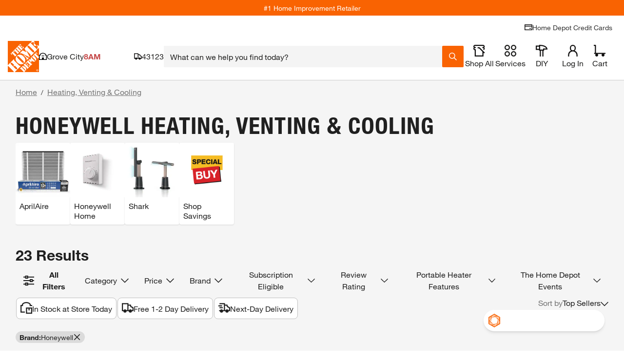

--- FILE ---
content_type: text/html
request_url: https://tzm.px-cloud.net/ns?c=a16a6250-f3fb-11f0-938d-9b3dfb588303
body_size: 176
content:
l5E0CddhwuR_0iW93BqhdCuI_LOhXHHe30zH8mO8TZpDIKkXv7zYCDC7bAHatuPBUrzYKnegwzcACI4yz4MDz90k07GBdF22ieNRnMB_bgM4WWr7ocFZ71CATbNXg-lBGh0so8orKUldZSI15xeplVDOBzgHdbNq9uGRsAWdxGdUlA==

--- FILE ---
content_type: application/javascript
request_url: https://www.homedepot.com/sbOHvX/W/5/VOIeHKhebg/7ch5cmN0ck6Lrt/RX44Qw/SHhS/AGZCUSIB
body_size: 175249
content:
(function(){if(typeof Array.prototype.entries!=='function'){Object.defineProperty(Array.prototype,'entries',{value:function(){var index=0;const array=this;return {next:function(){if(index<array.length){return {value:[index,array[index++]],done:false};}else{return {done:true};}},[Symbol.iterator]:function(){return this;}};},writable:true,configurable:true});}}());(function(){H0();PYW();BFW();var kF=function(LA,b3){return LA>>b3;};var OL=function(){return ["R$J(\'SN#\' ","%BcL\x001.L.P$\';4R\x07\t\'3f7Y\"S","<_\f\vV %","xT\'7%#","T:[L]f7_o>m$5=;","$%\t","Z\n,(\v~/WB\x3f","sw\bA\x40xC>tJ{H$\b\n|+%\b+{&J}Lh","0\\N","+#)*]HN\x3f<5AU\x07"," \\\f1","|+$\t#PKm2s8KT]2#_\'SG\x3fS*P","+\n`s&&Z\x3f*%\x00L#UH#","Av\"\x40(\'\f+FF\x07l$6M","!","\v<9#&\"{","H\"\'\\","$\x00J,_L","\b*A","","h\x07SN#\'6)H\v 5V","): +FD8+36\x07]\x3f","hzBq[a~b","S;B","\'QJ,","WT",">6\x3fNc\v:35","t0;\b\'\\0W","\x3f:76(\x07","DK-;12","\vf0b5;*","XPi","kRh<\x07M4\x07zed+_^","3W\x3fD% M\f1","!9\x07_%","]\x40&M76.","=\x07Z)UK$\'*\bSS","S\v"," $+W",",J\x007\x07M4","S(\x3f","B",">L26[B#\'",">QI1:=21]<U1V=0\x3fY/H","j_\"V. :L3","R%","\x3f_y","JS7","P","vYK(=:.J(B\x3f%2","#S3","v","]6L1*=\vm!]","4lU$>:/NB","K:>6\"","\nF!#TU\"\'\'7B!F","\')9*Pv4V6S\x00\\\'NmR","&<9\\!EF","\b#[%x\'[","L&.","/m=Q7h\b,9>[/LS",">6=\x3fjT45","\x404","2\x00B=U&\"F\'1>","\f \x3fsF\t","(SU):=5\x07_!","#:S","!:IH\x07(;","M>#5","*L3+.H4Na8=0/NI","+-\x07N5]E!6","M7OV~","%","6&",":2\'2I2_6#\f/w#B1","6[=U","Y,[N# >IS","","\x3f0","22\r3","7B.","4X","UT:>>HS^<0$0","\x3fo)YC"," 84e>B&M=)\"\x00LNH\x3f","Q9Q$Z","N+!>SU","x5\n624W#o5^\t$\x3f\v","5*\tL\"IU","\"ZM","6=(\x076G=\\\x3f\'","G\n62/\x07]S$D%V",")S%","5F\"YD9s>IU\v\t<\"\"","u4^1^\x007\rG#UH#","&d!hH80;\vHI","N0jB#7<)","`$2[)TS\f12IN\f","\n!5","2II)","<Y&k\r\f 8","/\x00\x00S%SI1","\bPi\x3fQ*I\\&$\nLWA","C\x00~3",";\'/WER","V&\b)","*/\vg!Y","\n9","&>L.",")H!9\x07_%cx.;!","0F\f\x3f\v[!SU","a~bw\nF","n\v2<\"SF%U3KT\b*kY2]Cm=<5\nS22#S\\\"D-\\RO\x00\t/XB\x3fs\'4\x07BJ\'5\r\'W},QY79P`^M(0\'(\x07R\ts80PSqk%:R)e\x07]%]S\"!sWJ\t;\x3fh","\'Z&.*H4","1= 5\t",",/W#\\$W\x00\\\'Nm>R","t~_","/\vK5","\x40=$\"","F\t&\"","#\x3f.\x40I.\'1","3Z","4\b","!E","v3Hw\"$\x00/FB",":K","F5YC\"$=","*=\'\x3f/4[%Y\x00&\t6\x3fN[%IU#s2{WN\x07\'9\t#SS=Em",",.\x00]","T J+\x3f+E%YI9","B\x07\'","S&[1\"E3","+:\x3f>wS","\"L\x00=59/\\4LH>\'\x07\b","(L!Y","\x005\v","/Q","\'a4\\-V","*\x3f","-.\rB\t\x07Nt$4=:K","D1\t",">\n*","T6>3","Z4NB61\fNB>23/w)S3K+","*%\"\x40.","4\b"];};var E8=function(dk){return -dk;};var Ff=function(Cf){var z9=['text','search','url','email','tel','number'];Cf=Cf["toLowerCase"]();if(z9["indexOf"](Cf)!==-1)return 0;else if(Cf==='password')return 1;else return 2;};var t3=function(Sr,UL){return Sr/UL;};var JM=function(){return FR.apply(this,[XN,arguments]);};var M3=function(){if(mO["Date"]["now"]&&typeof mO["Date"]["now"]()==='number'){return mO["Date"]["now"]();}else{return +new (mO["Date"])();}};var wb=function(){return ["ZV3]mH)\n","A2;J\f3L","E6&$\ri#MZyVA;\x3fZMT4.\r%R $","TPNQrY4(cL8pZs$d:X,1xWG","QUY]W(","P\x075]WP4\n","=","vjT5\n\x00/B>\b94&v$KIVVJ","vSKQ3DR8fD\'6w\nM\"^JP]\r\"L]","HTS0\n\x002\x3f>#TW)WT\x40","_2%\x00V\x00\"V","K]\x40L\t*jVU<","3KNQ[]","\x3f*a6%8h4P",".^0\x3f","4TB\\]]H]U0\x07)Y2;/$&H&\x40^V","ZP7\f\v*V1;","]T/\r#Z<#9","g","[/LWE\n2_","FP_-\nA69","+X)2\vw\b5A^\\j","\x07(DVD*\n)A6","\x3f\x07\vM&P^f\\S\r(","5[ZU6\f","\v2g!8#\x00T\bB","YXB*4S","\x3f8#K","H\"JOzVQ.]","/","9",".J_WK]\fk","2A3","WSQ]5","5\\JA<\n#S\x00##","E6*#Z69","\"HOSk","D;638V&]yGU^\r4","0#\t","",":\tH3A_","zQP+\n>)^=#P2%S\"Vb_Mk\x40W","72\"P","CHGXE0\vfT<3-w","DP\r#E","v0#2!k\t-AXF","zMC0\t","ZZC<\n\x00","S5gZAV","Q\t%H^A","$2",":\x074t<3","ZY<\fC<%2(Q3Eh[TV\t*","/3R","d6%4s5O^\x40pW2HP_<"," #2\re#V^A\x40","(FQWPL","8\r","\t","8\x009","\x40WA,","1FN\x07m","%X=$\"P5","ZY8/2",">8WK\nA_[R8*H\x40T+O>*B4zw=]&IRQt(B}0\r\'E*","0R=3e","15R=#","A\x07\"CZFVa#E]","9E>JX{G]\']VC","#SbX","\x40kT*\n"," W*MN_","\x40\tZq","4H5`^BGP","Y","\x00\n3[6","!LMa+\x00)C*\'\x3f1","#1M\f/aUFAW\x3fX],\n","}","82","=\nV\rv","5>;]\'(G","P\x00c","2O).KVWGJ%zPV7","G<\n)E",".^5#","m\\G0\f\v\tE:26\rM)aMW]L","\n1n9=","\f","sL(I^mRK(JjR+2~=1","\x40\bXu","TK5zPV7R022","LP*a6%8","^Y(LM^4\n#E","R6#Y\'\x003S","D\'%0","^\\S20^ >;P$LZ\\T]","\\","1HMX7*6E6$8v4QWF","n","0HUD< \b","\x40RA","u\t\r|","%>5H3]XZRV#","\n\x00\"","","3J","LP=","\x40]\x07]MC0\r2R","4TW[G","L[WL\x00","\\V#PLA","\v\v2V:;","\x076","*\v\v","SW\\","\"\'_X*R\'w \"\t)","Z^\'D\\r1+^&:","#VW","\'G#;\t6\"G","\x00$\n","$L^QXZ\x07>","R\n.HsWZ_\x002","VSG[\x00\vL]X8","\n6M\x07","\v5D20","","__Rl\x004FME5\n8\'[","vRL\r","B 26A","B-\x00\'P6","\\","4H\bKUF~]4\x40ZB","","rH*LiP <\v5D:8","5*$VTPRL",".Wo[^]\x073]\vp:\x070R","D1[Z\v","32E\"","4\x000^ >;P$LZ\\T]","B,\r/C","W^=\n:\x3fG6","S2\"","AVV\fLXR6","!M\f\b\vKh\x40\f|q\x00!8)g","S+\n-","[L_-#","\b&JMS\x40","99","i~\n;","$R\'6","5\x40^_8","#<H*AUFqA!\"","V4TT\\\x40]","F","5_PB0\r\x07*^\'.6C","4A4MY[_Q\x3f\\G<5","6J","U6\f+R=#=3","6E\'9M\f/P"];};var D8=function(bI,wk){var If=mO["Math"]["round"](mO["Math"]["random"]()*(wk-bI)+bI);return If;};var nk=function(){return [];};var jB=function(){return b8.apply(this,[kG,arguments]);};var bU;var zV=function(){return mO["window"]["navigator"]["userAgent"]["replace"](/\\|"/g,'');};var p2=function(){return b8.apply(this,[QQ,arguments]);};var lL=function Cg(t9,Lr){var IB=Cg;for(t9;t9!=tU;t9){switch(t9){case xV:{zS=wb();FR.call(this,Kc,[GB()]);RB=OL();FR.call(this,P0,[GB()]);Qb=FR(wQ,[]);FR(D0,[]);t9=lW;FR(TG,[TL()]);}break;case xs:{Ur[YL(typeof LB()[hg(vb)],'undefined')?LB()[hg(qS)](fR,dI):LB()[hg(p3)](SM,KB)]=function(R8,IL){return Cg.apply(this,[QQ,arguments]);};Ur[LI(typeof xM()[lk(qb)],kE('',[][[]]))?xM()[lk(dI)](dI,Ng(Ng(ZS)),cL,LS):xM()[lk(WR)](BR,PS,s3,BL)]=DF()[j2(d9)](H8,Rh);var DL;t9+=TQ;return DL=Ur(Ur[LI(typeof wE()[UF(PS)],kE(DF()[j2(d9)](H8,Rh),[][[]]))?wE()[UF(PS)].apply(null,[BB,O3,nS,cM,L2,GR]):wE()[UF(jS)](KL,H3,O2,EL,xk,ZS)]=fr[ZS]),r8.pop(),DL;}break;case js:{t9+=qQ;r8.pop();}break;case Tc:{t9-=Hw;Ur[LI(typeof wE()[UF(Br)],kE(DF()[j2(d9)](H8,Rh),[][[]]))?wE()[UF(PS)].call(null,sb,kr,Ok,Q3,qB,vr):wE()[UF(d9)](fA,Xg,qB,Or,O2,ZS)]=function(Sk){r8.push(J3);var Ek=Sk&&Sk[LB()[hg(gA)].call(null,VF,PS)]?function cS(){var SB;r8.push(E3);return SB=Sk[xM()[lk(vb)](O2,Df,w0,AA)],r8.pop(),SB;}:function z2(){return Sk;};Ur[xM()[lk(Df)].apply(null,[Ng(Ng(ZS)),TR,n3,pB])](Ek,OS()[KR(WR)](cR,G8,KB,qS),Ek);var hr;return r8.pop(),hr=Ek,hr;};}break;case JW:{mO[OS()[KR(qb)].apply(null,[B3,sS,xS,Ng([])])][HM()[gF(Sb)].apply(null,[q8,gs,hI,AA])](Tg,UM,Cg(XN,[xM()[lk(Eb)](TR,PS,mL,hE),VS,HM()[gF(qS)].call(null,nA,Cb,sF,xB),Ng(Br),LI(typeof LB()[hg(zB)],'undefined')?LB()[hg(p3)](VM,j9):LB()[hg(Eb)](pf,sS),Ng(fr[L2]),Xb()[mR(Sb)](wS,EL,NI,rB),Ng(Br)]));var PR;return r8.pop(),PR=Tg[UM],PR;}break;case HW:{OA=function(){return rS.apply(this,[FP,arguments]);};F9=function(){return rS.apply(this,[NQ,arguments]);};zM=function(){return rS.apply(this,[MO,arguments]);};dS=function(zF,FF,Jg,GM){return rS.apply(this,[Bc,arguments]);};fg=function(){return rS.apply(this,[Qh,arguments]);};zR=function(){return rS.apply(this,[pV,arguments]);};FR(lU,[]);t9-=vh;j8();}break;case zQ:{t9+=AZ;var Ur=function(qf){r8.push(rI);if(lM[qf]){var dM;return dM=lM[qf][OS()[KR(Eb)](C8,c2,MF,cb)],r8.pop(),dM;}var MM=lM[qf]=Cg(XN,[xM()[lk(gA)](Ng(Ng(ZS)),Ng(Ng([])),kM,FI),qf,LB()[hg(Sb)](tk,xE),Ng({}),OS()[KR(Eb)](C8,lS,MF,Ng(Ng(Br))),{}]);CS[qf].call(MM[YL(typeof OS()[KR(Br)],'undefined')?OS()[KR(Eb)](C8,xE,MF,WR):OS()[KR(pF)].apply(null,[ZB,Ng(Br),ZI,qS])],MM,MM[OS()[KR(Eb)].apply(null,[C8,GA,MF,qB])],Ur);MM[LB()[hg(Sb)](tk,xE)]=Ng(xO);var zr;return zr=MM[OS()[KR(Eb)](C8,R3,MF,NA)],r8.pop(),zr;};}break;case Ic:{Ur[DF()[j2(TM)].apply(null,[L2,LN])]=function(mM,B8){r8.push(X2);if(kI(B8,ZS))mM=Ur(mM);if(kI(B8,p3)){var G2;return r8.pop(),G2=mM,G2;}if(kI(B8,jS)&&LI(typeof mM,xM()[lk(zB)].call(null,nS,A2,vB,KF))&&mM&&mM[LB()[hg(gA)](UI,PS)]){var S2;return r8.pop(),S2=mM,S2;}var lb=mO[YL(typeof OS()[KR(ZS)],kE('',[][[]]))?OS()[KR(qb)](x9,d9,xS,Ng([])):OS()[KR(pF)](QL,TF,Vr,nS)][LB()[hg(Df)](MR,Vk)](null);Ur[OS()[KR(zB)].call(null,vF,hI,SF,Ng({}))](lb);mO[YL(typeof OS()[KR(ZS)],kE('',[][[]]))?OS()[KR(qb)].apply(null,[x9,Or,xS,GA]):OS()[KR(pF)](P3,TR,XS,MF)][HM()[gF(Sb)].call(null,EL,Rk,Eb,AA)](lb,xM()[lk(vb)](Ng(Br),GA,EE,AA),Cg(XN,[HM()[gF(qS)](Ng(ZS),vL,Or,xB),Ng(Ng({})),xM()[lk(Eb)](Mg,Q3,cE,hE),mM]));if(kI(B8,d9)&&Gf(typeof mM,xM()[lk(bE)].call(null,H8,tM,m3,CV)))for(var PM in mM)Ur[xM()[lk(Df)].apply(null,[sS,zB,t8,pB])](lb,PM,function(Qr){return mM[Qr];}.bind(null,PM));var qK;return r8.pop(),qK=lb,qK;};t9+=mZ;}break;case jh:{t9=tU;var Tq;return r8.pop(),Tq=xT,Tq;}break;case GV:{var Tg=Lr[xO];var UM=Lr[BG];var VS=Lr[E];r8.push(SD);t9+=Bw;}break;case pZ:{t9+=mW;bV=function fPwMBXkdWK(){Sf();ns();QQ();function F0(){return cA(dI()[S4(Nz)]+'',0,BN());}function KC(Hz,r4){return Hz!=r4;}function kL(k3,T4){return k3>T4;}function Uz(RJ,WL){return RJ>>>WL;}function RQ(){return dL.apply(this,[nZ,arguments]);}function dI(){var r=function(){};dI=function(){return r;};return r;}function OL(Rf,Eb){return Rf-Eb;}var lL;function l4(){var zN={};l4=function(){return zN;};return zN;}function cA(a,b,c){return a.substr(b,c);}function Z3(){return jJ.apply(this,[hN,arguments]);}var bI;function Db(XZ,rf){return XZ<=rf;}function XC(){return G3.apply(this,[TL,arguments]);}function HQ(){this["B0"]^=this["B0"]>>>13;this.mJ=zI;}function g4(){this["gb"]=SE(this["CC"],this["hA"]);this.mJ=Qj;}0x931a52b,3481847594;function f0(rZ,Zf){return rZ+Zf;}function bQ(){return SA.apply(this,[DJ,arguments]);}function hC(){return QA(hL(),256597);}function k4(){return SA.apply(this,[GJ,arguments]);}function Ss(){this["hA"]++;this.mJ=ZA;}function cs(){return SA.apply(this,[vJ,arguments]);}function cb(){return G3.apply(this,[sf,arguments]);}function GI(){return SA.apply(this,[HI,arguments]);}function vf(kI,ds){var QE=vf;switch(kI){case KI:{var H4=ds[rs];H4[H4[r3](tL)]=function(){this[Q].push(this[Bz]());};vf(FN,[H4]);}break;case Os:{var Bb=ds[rs];Bb[Bb[r3](WZ)]=function(){var U4=this[Q].pop();var d3=this[Bz]();if(KC(typeof U4,dI()[S4(bC)](r0,Wj,MN))){throw Fs()[t(F)](kz,Tz);}if(kL(d3,Nz)){U4.u++;return;}this[Q].push(new Proxy(U4,{get(Qs,K,KL){if(d3){return ++Qs.u;}return Qs.u++;}}));};vf(CE,[Bb]);}break;case qI:{var hZ=ds[rs];hZ[hZ[r3](d0)]=function(){this[Q].push(FL(this[n0](),this[n0]()));};vf(KI,[hZ]);}break;case wN:{var Fj=ds[rs];Fj[Fj[r3](pz)]=function(){this[Q].push(Uz(this[n0](),this[n0]()));};SA(j0,[Fj]);}break;case MQ:{var zZ=ds[rs];zZ[zZ[r3](xQ)]=function(){this[Q]=[];m0.call(this[zA]);this[Rs](IC.A,this[fs].length);};vf(DJ,[zZ]);}break;case FC:{var Ds=ds[rs];Ds[Ds[r3](mL)]=function(){this[Q4](this[Q].pop(),this[n0](),this[Bz]());};vf(rs,[Ds]);}break;case rs:{var Ej=ds[rs];Ej[Ej[r3](jf)]=function(){this[Q].push(Z(this[n0](),this[n0]()));};vf(qI,[Ej]);}break;case CE:{var rE=ds[rs];rE[rE[r3](lj)]=function(){this[Q].push(Fz(this[n0](),this[n0]()));};vf(MQ,[rE]);}break;case FN:{var xA=ds[rs];xA[xA[r3](Bj)]=function(){var AC=this[Bz]();var rA=this[Q].pop();var PN=this[Q].pop();var dj=this[Q].pop();var E0=this[gA][IC.A];this[Rs](IC.A,rA);try{this[mN]();}catch(x){this[Q].push(this[wf](x));this[Rs](IC.A,PN);this[mN]();}finally{this[Rs](IC.A,dj);this[mN]();this[Rs](IC.A,E0);}};vf(wN,[xA]);}break;case DJ:{var M4=ds[rs];M4[M4[r3](xb)]=function(){XL.call(this[zA]);};vf(FC,[M4]);}break;}}var rI;function Ns(){var fC=['qN','NJ','Xz','nz','Es','Oz','Xj','YE'];Ns=function(){return fC;};return fC;}function dZ(){return G3.apply(this,[wN,arguments]);}function bb(){return SA.apply(this,[j0,arguments]);}function W(){return vf.apply(this,[MQ,arguments]);}function S4(gJ){return Ns()[gJ];}function j3(){return m4.apply(this,[fA,arguments]);}function Is(xs,tE){var LN=Is;switch(xs){case Lj:{var Qz=tE[rs];L3(Qz[V]);var zf=V;if(YQ(zf,Qz.length)){do{dI()[Qz[zf]]=function(){var LI=Qz[zf];return function(M3,lb,pI){var ts=j3(M3,lb,qA(qA(Nz)));dI()[LI]=function(){return ts;};return ts;};}();++zf;}while(YQ(zf,Qz.length));}}break;case zL:{var YN=tE[rs];var w3=tE[QZ];var I4=[];var l3=m4(d4,[]);var cZ=w3?FE[l4()[Iz(V)](Wj,w,Lf,kz)]:FE[Fs()[t(kz)].call(null,V,CN)];for(var w0=V;YQ(w0,YN[dI()[S4(j4)].apply(null,[jC,Hs,kE])]);w0=f0(w0,Nz)){I4[dI()[S4(F)](VC,j4,fI)](cZ(l3(YN[w0])));}return I4;}break;case nE:{var Af=tE[rs];if(Db(Af,wC)){return FE[RZ[Wj]][RZ[Nz]](Af);}else{Af-=SJ;return FE[RZ[Wj]][RZ[Nz]][RZ[V]](null,[f0(UC(Af,HA),Yb),f0(Z(Af,Nj),ff)]);}}break;case F4:{var R3=tE[rs];var f=tE[QZ];var cN=tE[BJ];var OQ=tE[dz];var ZJ=xJ[Wj];var vA=f0([],[]);var FI=xJ[OQ];var TQ=OL(FI.length,Nz);while(EQ(TQ,V)){var As=Z(f0(f0(TQ,cN),SN()),ZJ.length);var tC=qz(FI,TQ);var K4=qz(ZJ,As);vA+=Is(nE,[YC(BZ(Ob(tC),Ob(K4)),BZ(tC,K4))]);TQ--;}return m4(hE,[vA]);}break;case Os:{Nz=+ ! ![];Wj=Nz+Nz;Hs=Nz+Wj;j4=Wj*Nz+Hs;kz=Hs+Nz;bC=j4*Hs-kz*Wj*Nz;F=Hs+j4*Nz-Wj;Nf=bC*Nz*F-Hs*kz;V=+[];xL=Wj*Hs+bC+Nz;MN=Nz*bC-Wj+Hs;s=j4-Wj+F;HA=Nz*j4+F+MN-s;EZ=HA*Wj+kz+F+Hs;Rb=bC*EZ+s*HA;n0=bC*HA+j4+Wj+Nz;PI=HA*s+Hs*F*MN;ME=s*HA*Nz+F+kz;bz=Wj+EZ*s+ME*kz;jb=Hs*kz*Wj+s-F;Bs=Hs*ME+bC*EZ+j4;gL=HA-j4-MN+kz+ME;PZ=j4-F-kz+MN+HA;EE=F*ME+Hs*bC-s;RI=Hs+HA*F*Nz*MN;hJ=j4-Wj+s*Nz*EZ;B3=j4+kz+EZ+bC;jC=kz-Nz+bC*EZ*Wj;LJ=MN*ME+Nz+F*s;Aj=j4+MN+Wj*s-Hs;EI=EZ+Nz+j4+Hs;kb=MN*s-j4*HA-bC;CN=j4+kz+EZ*F;w=s+Wj+Hs+EZ+HA;Lf=Nz+Wj*j4*MN*bC;kE=HA*Hs+F-kz*Nz;VC=F*ME-s+bC-j4;fI=Hs+HA*MN+Wj*F;JN=Nz+j4*F+EZ+Hs;TE=kz+Hs*HA-bC+EZ;WJ=HA+Hs-Wj;sj=EZ+bC-kz+Wj+F;Q=j4-ME+Hs+EZ*MN;mj=Hs+s+EZ*kz+j4;gf=HA+j4-MN+EZ*bC;gs=MN*ME+Hs*F*Wj;r3=F*EZ+Hs;xI=Nz+bC*Hs*j4-EZ;wf=EZ-F+Wj*ME;Vz=j4-Wj-s+HA*MN;lZ=MN+Wj*s*kz-Hs;TZ=j4*Wj*s-kz+MN;sQ=bC-s+j4+ME+kz;Dj=kz*j4+ME+F-HA;v0=MN+Hs*bC*HA;hs=kz*HA+Wj*bC+Nz;WN=HA+F+Wj+ME*Nz;Bz=j4*s*kz-HA;qL=s*MN*Nz-Wj;Rs=Hs*ME+kz-s*F;vN=EZ-kz-s-Nz+ME;EC=ME-HA+j4*bC*Nz;GE=ME-Hs+j4*bC;Of=MN*j4*Nz-Hs+ME;WI=kz-ME+MN+bC*EZ;Oj=EZ+bC*s*Wj-kz;xz=EZ*Wj+kz+F+HA;Q4=Nz*HA+F+EZ+Hs;qf=Wj+j4-Hs-Nz+s;wJ=HA*bC*s+kz*j4;g0=Wj*ME-F*MN+s;pz=ME+s+Wj*bC*kz;Bj=HA-bC+Nz+j4*EZ;gA=bC-s-HA+ME+EZ;mN=Wj*ME-EZ-j4*Hs;tL=ME+kz+HA*bC;d0=HA+EZ*j4+bC;jf=s*j4+bC*Wj*HA;mL=EZ*bC-kz*HA-Nz;xb=F*EZ-Wj+Hs-kz;zA=EZ*bC-MN-Hs+F;xQ=EZ*bC+HA-j4*s;fs=EZ+ME+s+Wj*bC;lj=kz+Nz+Wj*ME+j4;WZ=bC*EZ-Wj-Hs*j4;r0=kz-Hs+j4*EZ;Tz=HA*MN*F-bC*Nz;Ab=s*Wj*bC-Nz+ME;H3=j4+bC*EZ+HA-Nz;pA=EZ*kz+s+j4+ME;KZ=MN+F*Nz+HA;E3=kz+MN+Nz+Hs*F;BA=kz+j4*ME+EZ*bC;E4=F*MN+HA-Hs*j4;mI=j4*s-Hs+Nz+Wj;Yf=Nz+s*j4+F+bC;vI=Nz+MN*s*kz-EZ;fJ=Nz*bC-kz+MN+j4;DZ=EZ-Nz+F*Hs;CJ=F+s-Hs-kz+ME;x0=kz*s-HA*Nz+Hs;G4=kz*F+EZ+MN-Nz;Ub=Hs*EZ*s-F+bC;}break;case wN:{var GZ=tE[rs];nL(GZ[V]);for(var NA=V;YQ(NA,GZ.length);++NA){Fs()[GZ[NA]]=function(){var lf=GZ[NA];return function(Gj,Xf){var HC=lL(Gj,Xf);Fs()[lf]=function(){return HC;};return HC;};}();}}break;}}function g(){return SA.apply(this,[h0,arguments]);}function VL(){return vf.apply(this,[wN,arguments]);}function qz(mE,N3){return mE[RZ[Hs]](N3);}function Uf(){return G3.apply(this,[gz,arguments]);}function G3(BL,Cf){var D0=G3;switch(BL){case fA:{var N=Cf[rs];N[N[r3](Ab)]=function(){this[Q].push(FL(Lz(Nz),this[n0]()));};vf(Os,[N]);}break;case sf:{var MJ=Cf[rs];MJ[MJ[r3](H3)]=function(){this[Q].push(f0(this[n0](),this[n0]()));};G3(fA,[MJ]);}break;case I0:{var NN=Cf[rs];NN[NN[r3](pA)]=function(){this[Q].push(this[qL]());};G3(sf,[NN]);}break;case jZ:{var RA=Cf[rs];RA[RA[r3](Rs)]=function(){this[Q].push(this[hs]());};G3(I0,[RA]);}break;case wN:{var x3=Cf[rs];x3[x3[r3](KZ)]=function(){this[Q].push(EQ(this[n0](),this[n0]()));};G3(jZ,[x3]);}break;case gz:{var p4=Cf[rs];p4[p4[r3](E3)]=function(){var tQ=this[Bz]();var DC=p4[qL]();if(qA(this[n0](tQ))){this[Rs](IC.A,DC);}};G3(wN,[p4]);}break;case Kb:{var Us=Cf[rs];Us[Us[r3](kE)]=function(){var nf=this[Bz]();var v4=this[Bz]();var vE=this[Bz]();var cf=this[n0]();var EJ=[];for(var wQ=V;YQ(wQ,vE);++wQ){switch(this[Q].pop()){case V:EJ.push(this[n0]());break;case Nz:var Cj=this[n0]();for(var bZ of Cj.reverse()){EJ.push(bZ);}break;default:throw new Error(Fs()[t(bC)](Hs,BA));}}var h=cf.apply(this[mj].u,EJ.reverse());nf&&this[Q].push(this[wf](h));};G3(gz,[Us]);}break;case nb:{var lJ=Cf[rs];lJ[lJ[r3](E4)]=function(){var Rz=this[Bz]();var cz=this[n0]();var nQ=this[n0]();var IQ=this[gf](nQ,cz);if(qA(Rz)){var bL=this;var DE={get(JI){bL[mj]=JI;return nQ;}};this[mj]=new Proxy(this[mj],DE);}this[Q].push(IQ);};G3(Kb,[lJ]);}break;case TL:{var TN=Cf[rs];TN[TN[r3](mI)]=function(){this[Q].push(XJ(this[n0](),this[n0]()));};G3(nb,[TN]);}break;case QC:{var dE=Cf[rs];dE[dE[r3](hs)]=function(){var If=this[Bz]();var w4=this[Bz]();var Cb=this[qL]();var NI=bI.call(this[zA]);var ZN=this[mj];this[Q].push(function(...nj){var Sj=dE[mj];If?dE[mj]=ZN:dE[mj]=dE[wf](this);var gE=OL(nj.length,w4);dE[g0]=f0(gE,Nz);while(YQ(gE++,V)){nj.push(undefined);}for(let pj of nj.reverse()){dE[Q].push(dE[wf](pj));}UL.call(dE[zA],NI);var rC=dE[gA][IC.A];dE[Rs](IC.A,Cb);dE[Q].push(nj.length);dE[mN]();var DI=dE[n0]();while(kL(--gE,V)){dE[Q].pop();}dE[Rs](IC.A,rC);dE[mj]=Sj;return DI;});};G3(TL,[dE]);}break;}}function Iz(AA){return Ns()[AA];}function RC(){this["B0"]=(this["mZ"]&0xffff)+0x6b64+(((this["mZ"]>>>16)+0xe654&0xffff)<<16);this.mJ=gj;}function hb(){return zE.apply(this,[nb,arguments]);}var OZ;function tj(){RZ=["\x61\x70\x70\x6c\x79","\x66\x72\x6f\x6d\x43\x68\x61\x72\x43\x6f\x64\x65","\x53\x74\x72\x69\x6e\x67","\x63\x68\x61\x72\x43\x6f\x64\x65\x41\x74"];}function UN(){this["B0"]=this["B0"]<<13|this["B0"]>>>19;this.mJ=D;}function Fz(IZ,xN){return IZ===xN;}var m0;var UL;var NC;function SN(){var JA;JA=pf()-hC();return SN=function(){return JA;},JA;}function T3(){return jJ.apply(this,[Kb,arguments]);}function gj(){this["qj"]++;this.mJ=Ss;}function BZ(df,X3){return df|X3;}function dA(){return G3.apply(this,[I0,arguments]);}var Nz,Wj,Hs,j4,kz,bC,F,Nf,V,xL,MN,s,HA,EZ,Rb,n0,PI,ME,bz,jb,Bs,gL,PZ,EE,RI,hJ,B3,jC,LJ,Aj,EI,kb,CN,w,Lf,kE,VC,fI,JN,TE,WJ,sj,Q,mj,gf,gs,r3,xI,wf,Vz,lZ,TZ,sQ,Dj,v0,hs,WN,Bz,qL,Rs,vN,EC,GE,Of,WI,Oj,xz,Q4,qf,wJ,g0,pz,Bj,gA,mN,tL,d0,jf,mL,xb,zA,xQ,fs,lj,WZ,r0,Tz,Ab,H3,pA,KZ,E3,BA,E4,mI,Yf,vI,fJ,DZ,CJ,x0,G4,Ub;function CI(){return jJ.apply(this,[dz,arguments]);}function JQ(){return zE.apply(this,[fA,arguments]);}function mA(){return lC(dI()[S4(Nz)]+'',";",BN());}function ns(){QZ=+ ! +[],n4=[+ ! +[]]+[+[]]-[],dz=+ ! +[]+! +[]+! +[],vJ=! +[]+! +[]+! +[]+! +[],KE=[+ ! +[]]+[+[]]-+ ! +[]-+ ! +[],Lj=+ ! +[]+! +[]+! +[]+! +[]+! +[],mC=[+ ! +[]]+[+[]]-+ ! +[],rs=+[],TL=+ ! +[]+! +[]+! +[]+! +[]+! +[]+! +[],BJ=! +[]+! +[],sf=+ ! +[]+! +[]+! +[]+! +[]+! +[]+! +[]+! +[];}var Zj;function bs(){return dL.apply(this,[Ys,arguments]);}function Mj(){return vf.apply(this,[rs,arguments]);}function TA(){this["B0"]=(this["B0"]&0xffff)*0x85ebca6b+(((this["B0"]>>>16)*0x85ebca6b&0xffff)<<16)&0xffffffff;this.mJ=HQ;}var WE;var nL;return dL.call(this,j0);function pf(){return cA(dI()[S4(Nz)]+'',NL(),mA()-NL());}var XL;function UE(){return Is.apply(this,[Lj,arguments]);}function pJ(){return jJ.apply(this,[n4,arguments]);}function qQ(){return jJ.apply(this,[I,arguments]);}function lE(){return jJ.apply(this,[mz,arguments]);}function p(){return SA.apply(this,[zL,arguments]);}function ZC(){return dL.apply(this,[Ks,arguments]);}function FQ(MA,rz){return MA==rz;}function FL(Ms,XE){return Ms*XE;}function OC(){this["gb"]=(this["gb"]&0xffff)*0xcc9e2d51+(((this["gb"]>>>16)*0xcc9e2d51&0xffff)<<16)&0xffffffff;this.mJ=pE;}function IE(){return vf.apply(this,[Os,arguments]);}function Zz(){return G3.apply(this,[Kb,arguments]);}function zJ(){return vf.apply(this,[qI,arguments]);}var cJ;function XJ(GN,KJ){return GN!==KJ;}function zE(OE,kQ){var sA=zE;switch(OE){case Kb:{var W4=kQ[rs];W4[GE]=function(){var Tj=dI()[S4(kz)].call(null,hJ,F,DZ);for(let Hf=V;YQ(Hf,MN);++Hf){Tj+=this[Bz]().toString(Wj).padStart(MN,Fs()[t(Nz)](F,Bs));}var II=parseInt(Tj.slice(Nz,qf),Wj);var g3=Tj.slice(qf);if(FQ(II,V)){if(FQ(g3.indexOf(dI()[S4(Nz)].apply(null,[bz,V,qA([])])),Lz(Nz))){return V;}else{II-=WE[Hs];g3=f0(Fs()[t(Nz)].apply(null,[F,Bs]),g3);}}else{II-=WE[kz];g3=f0(dI()[S4(Nz)](bz,V,qA(qA({}))),g3);}var Qb=V;var nA=Nz;for(let Kz of g3){Qb+=FL(nA,parseInt(Kz));nA/=Wj;}return FL(Qb,Math.pow(Wj,II));};jJ(dz,[W4]);}break;case mC:{var nN=kQ[rs];nN[CJ]=function(Hj,jz){var n=atob(Hj);var ML=V;var Jb=[];var M0=V;for(var C=V;YQ(C,n.length);C++){Jb[M0]=n.charCodeAt(C);ML=DA(ML,Jb[M0++]);}jJ(mz,[this,Z(f0(ML,jz),vI)]);return Jb;};zE(Kb,[nN]);}break;case nb:{var UQ=kQ[rs];UQ[Bz]=function(){return this[fs][this[gA][IC.A]++];};zE(mC,[UQ]);}break;case F4:{var gN=kQ[rs];gN[n0]=function(v3){return this[xz](v3?this[Q][OL(this[Q][dI()[S4(j4)](jC,Hs,kE)],Nz)]:this[Q].pop());};zE(nb,[gN]);}break;case h0:{var Jf=kQ[rs];Jf[xz]=function(H0){return FQ(typeof H0,dI()[S4(bC)].call(null,r0,Wj,kz))?H0.u:H0;};zE(F4,[Jf]);}break;case Os:{var VJ=kQ[rs];VJ[v0]=function(LL){return A3.call(this[zA],LL,this);};zE(h0,[VJ]);}break;case QZ:{var jL=kQ[rs];jL[Q4]=function(IJ,vb,Pz){if(FQ(typeof IJ,dI()[S4(bC)](r0,Wj,qA(qA(V))))){Pz?this[Q].push(IJ.u=vb):IJ.u=vb;}else{OZ.call(this[zA],IJ,vb);}};zE(Os,[jL]);}break;case fA:{var jj=kQ[rs];jj[Rs]=function(zb,vs){this[gA][zb]=vs;};jj[x0]=function(gI){return this[gA][gI];};zE(QZ,[jj]);}break;}}function d(){return SA.apply(this,[Kb,arguments]);}function q3(){return G3.apply(this,[QC,arguments]);}var FE;function Xs(){return G3.apply(this,[fA,arguments]);}var AN;function fN(){return jJ.apply(this,[QZ,arguments]);}function NL(){return BN()+Ws("\x39\x33\x31\x61\x35\x32\x62")+3;}function Ob(Cz){return ~Cz;}var K3;function qE(){this["gb"]=(this["gb"]&0xffff)*0x1b873593+(((this["gb"]>>>16)*0x1b873593&0xffff)<<16)&0xffffffff;this.mJ=ls;}function lC(a,b,c){return a.indexOf(b,c);}function UC(VZ,Z4){return VZ>>Z4;}function hj(Yz,JE){var kJ=hj;switch(Yz){case sf:{var p3=JE[rs];var PL=f0([],[]);var kC=OL(p3.length,Nz);while(EQ(kC,V)){PL+=p3[kC];kC--;}return PL;}break;case Fb:{var S3=JE[rs];SQ.IA=hj(sf,[S3]);while(YQ(SQ.IA.length,Aj))SQ.IA+=SQ.IA;}break;case G:{Zj=function(Y){return hj.apply(this,[Fb,arguments]);};Is(F4,[qA(qA({})),EI,PZ,Nz]);}break;case Rj:{var LE=JE[rs];var Wb=JE[QZ];var ks=ws[Wj];var sC=f0([],[]);var LC=ws[LE];for(var XQ=OL(LC.length,Nz);EQ(XQ,V);XQ--){var V4=Z(f0(f0(XQ,Wb),SN()),ks.length);var pN=qz(LC,XQ);var Dz=qz(ks,V4);sC+=Is(nE,[BZ(YC(Ob(pN),Dz),YC(Ob(Dz),pN))]);}return m4(qZ,[sC]);}break;case CE:{var sJ=JE[rs];var E=f0([],[]);var wA=OL(sJ.length,Nz);while(EQ(wA,V)){E+=sJ[wA];wA--;}return E;}break;case DJ:{var PC=JE[rs];lL.q0=hj(CE,[PC]);while(YQ(lL.q0.length,JN))lL.q0+=lL.q0;}break;case fA:{nL=function(XI){return hj.apply(this,[DJ,arguments]);};lL(Nz,Hs);}break;case hf:{var R4=JE[rs];var Df=f0([],[]);for(var Hb=OL(R4.length,Nz);EQ(Hb,V);Hb--){Df+=R4[Hb];}return Df;}break;case QZ:{var DL=JE[rs];j3.gQ=hj(hf,[DL]);while(YQ(j3.gQ.length,TE))j3.gQ+=j3.gQ;}break;case AI:{L3=function(Y3){return hj.apply(this,[QZ,arguments]);};m4(fA,[Lz(WJ),Nz,sj]);}break;}}function Fs(){var W0=[];Fs=function(){return W0;};return W0;}function YC(zC,O3){return zC&O3;}function hL(){return F0()+rL()+typeof FE[dI()[S4(Nz)].name];}var vJ,rs,dz,n4,KE,Lj,sf,TL,mC,BJ,QZ;function z3(){return jJ.apply(this,[F4,arguments]);}function GQ(){return this;}function Zb(){return vf.apply(this,[FN,arguments]);}function js(YJ,gC){return YJ/gC;}function h3(){return dL.apply(this,[Js,arguments]);}function Kj(){return ["%","\nfrRk{=q\x00f",";[MUo1 q2 ]F+:5","QD-\'-U I","$/m\x07D"];}function ls(){this["B0"]^=this["gb"];this.mJ=UN;}function sL(){return zE.apply(this,[h0,arguments]);}var IC;var RZ;function HN(){return m4.apply(this,[Kb,arguments]);}function sb(){return zE.apply(this,[Os,arguments]);}function D(){this["mZ"]=(this["B0"]&0xffff)*5+(((this["B0"]>>>16)*5&0xffff)<<16)&0xffffffff;this.mJ=RC;}function m4(Ij,Pf){var YA=m4;switch(Ij){case qI:{var Q0=Pf[rs];var EA=Pf[QZ];var F3=Pf[BJ];var DN=f0([],[]);var cL=Z(f0(Q0,SN()),Nf);var K0=cJ[EA];var ZE=V;if(YQ(ZE,K0.length)){do{var FA=qz(K0,ZE);var OI=qz(j3.gQ,cL++);DN+=Is(nE,[BZ(YC(Ob(FA),OI),YC(Ob(OI),FA))]);ZE++;}while(YQ(ZE,K0.length));}return DN;}break;case Os:{var Mb=Pf[rs];j3=function(b4,cC,tJ){return m4.apply(this,[qI,arguments]);};return L3(Mb);}break;case fA:{var kA=Pf[rs];var vj=Pf[QZ];var O=Pf[BJ];var fj=cJ[kz];var AE=f0([],[]);var JC=cJ[vj];var Ps=OL(JC.length,Nz);if(EQ(Ps,V)){do{var mb=Z(f0(f0(Ps,kA),SN()),fj.length);var hI=qz(JC,Ps);var Vj=qz(fj,mb);AE+=Is(nE,[BZ(YC(Ob(hI),Vj),YC(Ob(Vj),hI))]);Ps--;}while(EQ(Ps,V));}return m4(Os,[AE]);}break;case DJ:{var c4=Pf[rs];var I3=Pf[QZ];var BQ=Pf[BJ];var dQ=Pf[dz];var s0=f0([],[]);var PJ=Z(f0(BQ,SN()),xL);var LQ=xJ[dQ];var hz=V;if(YQ(hz,LQ.length)){do{var db=qz(LQ,hz);var PA=qz(SQ.IA,PJ++);s0+=Is(nE,[YC(BZ(Ob(db),Ob(PA)),BZ(db,PA))]);hz++;}while(YQ(hz,LQ.length));}return s0;}break;case hE:{var VN=Pf[rs];SQ=function(Tf,Bf,xC,NE){return m4.apply(this,[DJ,arguments]);};return Zj(VN);}break;case l:{var P0=Pf[rs];var L0=Pf[QZ];var YL=dI()[S4(kz)].apply(null,[hJ,F,B3]);for(var U=V;YQ(U,P0[dI()[S4(j4)](jC,Hs,qA(qA(Nz)))]);U=f0(U,Nz)){var q4=P0[Fs()[t(Hs)].call(null,s,LJ)](U);var MC=L0[q4];YL+=MC;}return YL;}break;case d4:{var bf={'\x34':dI()[S4(V)](Rb,bC,n0),'\x41':Fs()[t(V)].apply(null,[MN,PI]),'\x4e':dI()[S4(Nz)](bz,V,jb),'\x50':Fs()[t(Nz)](F,Bs),'\x52':dI()[S4(Wj)].call(null,gL,s,PZ),'\x54':Fs()[t(Wj)](j4,EE),'\x56':dI()[S4(Hs)].call(null,RI,MN,EZ)};return function(YI){return m4(l,[YI,bf]);};}break;case Kb:{var mQ=Pf[rs];Zj(mQ[V]);var vL=V;while(YQ(vL,mQ.length)){l4()[mQ[vL]]=function(){var TJ=mQ[vL];return function(nI,nC,BE,b){var Mz=SQ(qA(qA(V)),kb,BE,b);l4()[TJ]=function(){return Mz;};return Mz;};}();++vL;}}break;case nb:{var Wz=Pf[rs];var tZ=Pf[QZ];var jQ=f0([],[]);var L4=Z(f0(tZ,SN()),PZ);var J=ws[Wz];for(var SZ=V;YQ(SZ,J.length);SZ++){var JZ=qz(J,SZ);var Gf=qz(lL.q0,L4++);jQ+=Is(nE,[BZ(YC(Ob(JZ),Gf),YC(Ob(Gf),JZ))]);}return jQ;}break;case qZ:{var QN=Pf[rs];lL=function(Gz,vQ){return m4.apply(this,[nb,arguments]);};return nL(QN);}break;}}function Qj(){if([10,13,32].includes(this["gb"]))this.mJ=Ss;else this.mJ=OC;}function ZA(){if(this["hA"]<Ws(this["CC"]))this.mJ=g4;else this.mJ=wj;}function c3(){this["B0"]^=this["B0"]>>>16;this.mJ=TA;}function CL(){return jJ.apply(this,[lQ,arguments]);}function vz(){return SA.apply(this,[rs,arguments]);}function EQ(Qf,IL){return Qf>=IL;}function zI(){this["B0"]=(this["B0"]&0xffff)*0xc2b2ae35+(((this["B0"]>>>16)*0xc2b2ae35&0xffff)<<16)&0xffffffff;this.mJ=lN;}var ws;function t4(){return vf.apply(this,[CE,arguments]);}var xJ;function wj(){this["B0"]^=this["qj"];this.mJ=c3;}function Y4(){return Is.apply(this,[wN,arguments]);}function TC(){return zE.apply(this,[QZ,arguments]);}function rL(){return cA(dI()[S4(Nz)]+'',mA()+1);}function Kf(){return zE.apply(this,[Kb,arguments]);}function dL(qb,NZ){var AJ=dL;switch(qb){case j0:{NC=function(ON){this[Q]=[ON[mj].u];};OZ=function(V3,WA){return dL.apply(this,[FC,arguments]);};A3=function(wZ,m3){return dL.apply(this,[l,arguments]);};AN=function(){this[Q][this[Q].length]={};};XL=function(){this[Q].pop();};bI=function(){return [...this[Q]];};UL=function(MZ){return dL.apply(this,[Lj,arguments]);};m0=function(){this[Q]=[];};Zj=function(){return hj.apply(this,[G,arguments]);};lL=function(hQ,Tb){return hj.apply(this,[Rj,arguments]);};nL=function(){return hj.apply(this,[fA,arguments]);};L3=function(){return hj.apply(this,[AI,arguments]);};rI=function(QL,qJ,h4){return dL.apply(this,[mz,arguments]);};Is(Os,[]);tj();xJ=Kj();m4.call(this,Kb,[Ns()]);cJ=JJ();Is.call(this,Lj,[Ns()]);wE();Is.call(this,wN,[Ns()]);WE=Is(zL,[['NV4','NTR','VVV','NPVVAPPPPPP','NPV4APPPPPP'],qA([])]);IC={A:WE[V],m:WE[Nz],T:WE[Wj]};;K3=class K3 {constructor(){this[gA]=[];this[fs]=[];this[Q]=[];this[g0]=V;zE(fA,[this]);this[l4()[Iz(Wj)](qL,G4,Ub,V)]=rI;}};return K3;}break;case FC:{var V3=NZ[rs];var WA=NZ[QZ];return this[Q][OL(this[Q].length,Nz)][V3]=WA;}break;case l:{var wZ=NZ[rs];var m3=NZ[QZ];for(var VQ of [...this[Q]].reverse()){if(HE(wZ,VQ)){return m3[gf](VQ,wZ);}}throw Fs()[t(j4)](bC,gs);}break;case Lj:{var MZ=NZ[rs];if(Fz(this[Q].length,V))this[Q]=Object.assign(this[Q],MZ);}break;case mz:{var QL=NZ[rs];var qJ=NZ[QZ];var h4=NZ[BJ];this[fs]=this[CJ](qJ,h4);this[mj]=this[wf](QL);this[zA]=new NC(this);this[Rs](IC.A,V);try{while(YQ(this[gA][IC.A],this[fs].length)){var Uj=this[Bz]();this[Uj](this);}}catch(tA){}}break;case Js:{var T=NZ[rs];T[T[r3](xI)]=function(){this[Q].push(this[wf](undefined));};}break;case nZ:{var tf=NZ[rs];tf[tf[r3](Vz)]=function(){this[Q].push(UC(this[n0](),this[n0]()));};dL(Js,[tf]);}break;case Ef:{var WC=NZ[rs];WC[WC[r3](lZ)]=function(){this[Q].push(OL(this[n0](),this[n0]()));};dL(nZ,[WC]);}break;case Ys:{var N0=NZ[rs];N0[N0[r3](TZ)]=function(){this[Q].push(HE(this[n0](),this[n0]()));};dL(Ef,[N0]);}break;case Ks:{var OA=NZ[rs];OA[OA[r3](gL)]=function(){this[Q].push(DA(this[n0](),this[n0]()));};dL(Ys,[OA]);}break;}}function cE(){return G3.apply(this,[nb,arguments]);}function HE(Wf,Vs){return Wf in Vs;}function Lz(HZ){return -HZ;}function z4(ZQ){this[Q]=Object.assign(this[Q],ZQ);}function fz(){return SA.apply(this,[HJ,arguments]);}function Z(Vb,LA){return Vb%LA;}function Sf(){D3=function(){};Nz=1;dI()[S4(Nz)]=fPwMBXkdWK;if(typeof window!==''+[][[]]){FE=window;}else if(typeof global!==''+[][[]]){FE=global;}else{FE=this;}}var D3;function dN(ss,DQ){return ss<<DQ;}function SQ(){return Is.apply(this,[F4,arguments]);}function j(){return vf.apply(this,[DJ,arguments]);}function YQ(jE,Jj){return jE<Jj;}function QA(CC,Y0){var p0={CC:CC,B0:Y0,qj:0,hA:0,mJ:g4};while(!p0.mJ());return p0["B0"]>>>0;}function jJ(UJ,S0){var z0=jJ;switch(UJ){case lQ:{var rJ=S0[rs];rJ[rJ[r3](Yf)]=function(){AN.call(this[zA]);};G3(QC,[rJ]);}break;case n4:{var Ib=S0[rs];Ib[Ib[r3](JN)]=function(){this[Q].push(js(this[n0](),this[n0]()));};jJ(lQ,[Ib]);}break;case F4:{var X4=S0[rs];jJ(n4,[X4]);}break;case mz:{var gZ=S0[rs];var rj=S0[QZ];gZ[r3]=function(SI){return Z(f0(SI,rj),vI);};jJ(F4,[gZ]);}break;case j0:{var G0=S0[rs];G0[mN]=function(){var kN=this[Bz]();while(KC(kN,IC.T)){this[kN](this);kN=this[Bz]();}};}break;case I:{var k0=S0[rs];k0[gf]=function(cI,CQ){return {get u(){return cI[CQ];},set u(lA){cI[CQ]=lA;}};};jJ(j0,[k0]);}break;case Kb:{var KA=S0[rs];KA[wf]=function(rQ){return {get u(){return rQ;},set u(wL){rQ=wL;}};};jJ(I,[KA]);}break;case QZ:{var Ff=S0[rs];Ff[V]=function(Az){return {get u(){return Az;},set u(s3){Az=s3;}};};jJ(Kb,[Ff]);}break;case hN:{var AZ=S0[rs];AZ[hs]=function(){var fE=BZ(dN(this[Bz](),MN),this[Bz]());var J0=dI()[S4(kz)](hJ,F,qA(qA(Nz)));for(var bA=V;YQ(bA,fE);bA++){J0+=String.fromCharCode(this[Bz]());}return J0;};jJ(QZ,[AZ]);}break;case dz:{var Zs=S0[rs];Zs[qL]=function(){var n3=BZ(BZ(BZ(dN(this[Bz](),KZ),dN(this[Bz](),fJ)),dN(this[Bz](),MN)),this[Bz]());return n3;};jJ(hN,[Zs]);}break;}}function lN(){this["B0"]^=this["B0"]>>>16;this.mJ=GQ;}function BN(){return lC(dI()[S4(Nz)]+'',"0x"+"\x39\x33\x31\x61\x35\x32\x62");}function qA(PE){return !PE;}function XN(){return G3.apply(this,[jZ,arguments]);}function A(){return jJ.apply(this,[j0,arguments]);}function t(M){return Ns()[M];}function wE(){ws=[" \f7J \fI\x40","<\v5\"&TO\"s,","{|Va|ZnHq<tm|6F[vy2N~JE|","}Z5K\'eZ\nCIF9P51","!\r^U2Lp _K\x00FP~V4\be\\[G7Jp+\v\tN]& \b7X\x07\r","p","K","3\x07MR7K4M3X\t\tDQ~R#M\'\\\bCKU2I4C","C","F1M"];}function tz(){return zE.apply(this,[F4,arguments]);}function pE(){this["gb"]=this["gb"]<<15|this["gb"]>>>17;this.mJ=qE;}var L3;var A3;function SE(a,b){return a.charCodeAt(b);}var CE,Ks,h0,lQ,GJ,zL,AI,fA,nb,FN,ff,Ef,F4,qI,j0,G,Fb,DJ,wC,jZ,HI,d4,Kb,wN,I0,hE,KI,FC,I,l,hN,mz,HJ,qZ,Rj,Js,MQ,gz,nE,Os,SJ,Nj,nZ,Yb,Ys,QC,hf;function Ws(a){return a.length;}function DA(Vf,AL){return Vf^AL;}function SA(T0,V0){var YZ=SA;switch(T0){case Kb:{var t0=V0[rs];t0[t0[r3](sQ)]=function(){this[Q].push(BZ(this[n0](),this[n0]()));};dL(Ks,[t0]);}break;case DJ:{var pQ=V0[rs];pQ[pQ[r3](Dj)]=function(){this[Q].push(this[v0](this[hs]()));};SA(Kb,[pQ]);}break;case zL:{var H=V0[rs];H[H[r3](WN)]=function(){var RN=this[Bz]();var Gb=H[qL]();if(this[n0](RN)){this[Rs](IC.A,Gb);}};SA(DJ,[H]);}break;case rs:{var l0=V0[rs];l0[l0[r3](vN)]=function(){this[Rs](IC.A,this[qL]());};SA(zL,[l0]);}break;case HI:{var lI=V0[rs];lI[lI[r3](EC)]=function(){this[Q].push(this[n0]()&&this[n0]());};SA(rs,[lI]);}break;case vJ:{var ms=V0[rs];ms[ms[r3](GE)]=function(){this[Q].push(dN(this[n0](),this[n0]()));};SA(HI,[ms]);}break;case HJ:{var f3=V0[rs];f3[f3[r3](Of)]=function(){var t3=[];var PQ=this[Bz]();while(PQ--){switch(this[Q].pop()){case V:t3.push(this[n0]());break;case Nz:var Ls=this[n0]();for(var kf of Ls){t3.push(kf);}break;}}this[Q].push(this[V](t3));};SA(vJ,[f3]);}break;case h0:{var QJ=V0[rs];QJ[QJ[r3](WI)]=function(){this[Q].push(this[GE]());};SA(HJ,[QJ]);}break;case GJ:{var rN=V0[rs];rN[rN[r3](Oj)]=function(){var tN=[];var AQ=this[Q].pop();var GC=OL(this[Q].length,Nz);for(var kj=V;YQ(kj,AQ);++kj){tN.push(this[xz](this[Q][GC--]));}this[Q4](l4()[Iz(Nz)].call(null,TZ,qf,wJ,Hs),tN);};SA(h0,[rN]);}break;case j0:{var qs=V0[rs];qs[qs[r3](g0)]=function(){this[Q].push(YQ(this[n0](),this[n0]()));};SA(GJ,[qs]);}break;}}function pC(){return zE.apply(this,[mC,arguments]);}function R0(){return vf.apply(this,[FC,arguments]);}function RE(){return vf.apply(this,[KI,arguments]);}function QQ(){l=BJ+TL*n4,Nj=vJ+BJ*n4+rs*n4*n4+n4*n4*n4,hf=KE+BJ*n4,MQ=mC+vJ*n4,d4=mC+BJ*n4,lQ=rs+BJ*n4,wN=Lj+Lj*n4,fA=Lj+BJ*n4,qI=sf+n4,hE=TL+BJ*n4,Rj=BJ+Lj*n4,G=mC+dz*n4,Ef=TL+dz*n4,Js=QZ+Lj*n4,j0=mC+n4,jZ=Lj+n4,wC=Lj+dz*n4+Lj*n4*n4+Lj*n4*n4*n4+TL*n4*n4*n4*n4,ff=rs+BJ*n4+dz*n4*n4+TL*n4*n4*n4+Lj*n4*n4*n4*n4,nb=mC+Lj*n4,FN=QZ+n4,gz=QZ+vJ*n4,F4=QZ+dz*n4,nE=BJ+dz*n4,HI=vJ+vJ*n4,h0=dz+Lj*n4,nZ=rs+vJ*n4,GJ=QZ+BJ*n4,hN=rs+TL*n4,I=BJ+BJ*n4,QC=rs+Lj*n4,SJ=TL+dz*n4+Lj*n4*n4+Lj*n4*n4*n4+TL*n4*n4*n4*n4,Ys=dz+dz*n4,AI=dz+BJ*n4,KI=sf+vJ*n4,Os=Lj+dz*n4,I0=dz+n4,zL=QZ+TL*n4,qZ=TL+Lj*n4,HJ=sf+dz*n4,Yb=TL+mC*n4+BJ*n4*n4+Lj*n4*n4*n4+Lj*n4*n4*n4*n4,FC=KE+n4,Fb=BJ+vJ*n4,Ks=vJ+BJ*n4,mz=KE+dz*n4,DJ=rs+dz*n4,Kb=sf+Lj*n4,CE=KE+vJ*n4;}function JJ(){return ["a","MH\vco\"2R\\2\x07j>:bS!m\r31\b","#_R4DG","\x07)S_%O",")pppZD\\)_B.\x405L$6bJz;m+v_Z","\x403","","\x00","B","|"];}function Lb(){return dL.apply(this,[Ef,arguments]);}}();FG={};Tp=function(CS){return Cg.apply(this,[J,arguments]);}([function(tv,AK){return Cg.apply(this,[kY,arguments]);},function(Fp,X5,Hj){'use strict';return dD.apply(this,[xO,arguments]);}]);}break;case RP:{xm.SO=dj[bj];FR.call(this,XN,[eS1_xor_4_memo_array_init()]);return '';}break;case Ch:{r8.push(kJ);var lM={};t9+=GV;Ur[R4()[NX(Br)].apply(null,[TH,DH,r5,Ng(Br),ZS])]=CS;Ur[LI(typeof YX()[fq(ZS)],kE([],[][[]]))?YX()[fq(ZS)](zB,Om,Ll,OK,cz,p3):YX()[fq(Br)].apply(null,[GJ,OT,GK,FD,ZS,AT])]=lM;Ur[xM()[lk(Df)].apply(null,[KF,hE,jD,pB])]=function(DI,Gv,zx){r8.push(WT);if(Ng(Ur[LB()[hg(qS)].apply(null,[Ob,dI])](DI,Gv))){mO[YL(typeof OS()[KR(Br)],kE([],[][[]]))?OS()[KR(qb)].apply(null,[Hz,jS,xS,Ng([])]):OS()[KR(pF)].call(null,T5,c2,Sx,mm)][HM()[gF(Sb)].apply(null,[hE,XM,A2,AA])](DI,Gv,Cg(XN,[LI(typeof HM()[gF(ZS)],'undefined')?HM()[gF(PS)](GX,Zx,nA,sv):HM()[gF(qS)].call(null,bE,r7,G8,xB),Ng(Ng(BG)),YX()[fq(d9)].apply(null,[Ok,qj,Sb,S1,PS,q8]),zx]));}r8.pop();};}break;case MP:{Ur[YL(typeof OS()[KR(qS)],kE([],[][[]]))?OS()[KR(zB)](X2,FI,SF,H8):OS()[KR(pF)](ct,Ng(Ng({})),Ql,qb)]=function(Fm){return Cg.apply(this,[fQ,arguments]);};t9-=HV;}break;case lW:{FR(UU,[]);t9=pZ;FR(FP,[]);b8(jO,[TL()]);FR(I0,[]);Bz=FR(Cs,[]);b8(BG,[TL()]);(function(HD,HJ){return FR.apply(this,[U,arguments]);}(['N','tPPhPkjjjjjj','W8fWftz8fPkjjjjjj','W8N8tth','NNNNNNN','W','Yf','j','Yjjjjjjj','t','YY','Yz','Yj','Y','Yjjj','hjjj','Yjjjj','Yj8W','Wz','8','Yh','h','P','8jY','fN8','8jj'],H8));fr=b8(JU,[['WjfPkjjjjjj','Y','h','tPzfh','W8N8tth','NhNNtjzkjjjjjj','j','N','tPPhPkjjjjjj','WtzNtNY','Yj8W','8jWN','htjj','tj','Wjft','NYf8','YthNW','h8ztN','t','f','8j','8','P','Yt','8t','hY','W','Yjj','fj','Wz','Yj','Yjjj','W8fWftz8ft','YjjY','Wfff','8fff','Yjjjj','Pjj','YP','8P','8jjj','Yf','8fj','YN','hjj','8jYt','ffffff','Ykzh','8kYY','h8','8888','hjjj','YkNY','8h','8W','z','Y8','htjjjjj','Nz'],Ng([])]);}break;case dO:{p2.QN=Sv[d9];FR.call(this,GP,[eS1_xor_2_memo_array_init()]);t9=tU;return '';}break;case cZ:{St.jY=zS[PS];FR.call(this,Kc,[eS1_xor_1_memo_array_init()]);return '';}break;case Xh:{tx();FR.call(this,XN,[GB()]);JD=bx();b8.call(this,D0,[GB()]);t9+=CN;Sv=NT();FR.call(this,GP,[GB()]);}break;case OQ:{bT=XI();cm();s4=DJ();NH=nk();Kx();VX();rS.call(this,Nc,[GB()]);t9=Xh;}break;case J:{var CS=Lr[xO];t9=zQ;}break;case kN:{var bl=Lr[xO];t9+=HQ;r8.push(Zm);var nI=bl[LI(typeof Xb()[mR(p3)],kE([],[][[]]))?Xb()[mR(k1)].apply(null,[st,Ng(Ng(Br)),q1,fp]):Xb()[mR(xD)](gT,Ng(Br),L2,Cz)]||{};nI[DF()[j2(Eb)].call(null,pq,rF)]=R4()[NX(pF)](Im,FI,Or,Ok,L2),delete nI[Xb()[mR(31)](42,Ng(Ng({})),23,895)],bl[Xb()[mR(xD)](gT,cb,Ng({}),Cz)]=nI;r8.pop();}break;case OZ:{mO[OS()[KR(qS)].apply(null,[tV,Ng(Br),VH,sS])][OS()[KR(DH)].apply(null,[hl,Eb,WX,gT])]=function(J1){r8.push(Tv);var Av=DF()[j2(d9)](H8,Ik);var p1=HM()[gF(qb)](gT,U8,sF,pB);var sj=mO[YL(typeof xM()[lk(k1)],kE('',[][[]]))?xM()[lk(qS)].call(null,Br,Ng(Ng([])),v8,xS):xM()[lk(dI)](Ng(Br),dI,CH,Hp)](J1);for(var Rv,wJ,FH=Br,M5=p1;sj[xM()[lk(TM)].apply(null,[c2,Ng(Ng(Br)),pz,Ok])](Bj(FH,Br))||(M5=YL(typeof Xb()[mR(qb)],kE('',[][[]]))?Xb()[mR(gA)](YJ,G8,Ok,q2):Xb()[mR(k1)].call(null,Qx,BK,cM,Hp),Hq(FH,ZS));Av+=M5[xM()[lk(TM)](Ng([]),Mg,pz,Ok)](kI(Ok,kF(Rv,Xl(bU[OS()[KR(GA)](n3,Eb,Fz,EX)](),tX(Hq(FH,ZS),p3)))))){wJ=sj[R4()[NX(d9)].call(null,FT,O2,Ot,Ng({}),gA)](FH+=t3(fr[d9],jS));if(EJ(wJ,PK)){throw new Sz(HM()[gF(zB)](Ng(Ng([])),I9,Ng([]),Fz));}Rv=Bj(xK(Rv,p3),wJ);}var mt;return r8.pop(),mt=Av,mt;};t9=Bc;}break;case Ew:{var NJ=Lr[xO];r8.push(Z1);t9=tU;this[xM()[lk(Fz)].call(null,Df,jS,Y8,Ot)]=NJ;r8.pop();}break;case WV:{Sz[OS()[KR(L2)].apply(null,[wt,dJ,KF,Ng(Br)])]=new (mO[OS()[KR(QH)](hD,Ng([]),Q3,Ng(Ng([])))])();Sz[OS()[KR(L2)](wt,PS,KF,Br)][DF()[j2(L2)](jq,hq)]=Xb()[mR(qS)].apply(null,[Oj,Ng(Ng({})),O2,Kt]);t9-=RP;}break;case VZ:{var Gz=Lr[xO];var Ip=Lr[BG];var Np=Lr[E];r8.push(wm);mO[OS()[KR(qb)](fI,Ng(Br),xS,TF)][HM()[gF(Sb)](zB,cI,dJ,AA)](Gz,Ip,Cg(XN,[YL(typeof xM()[lk(EL)],kE([],[][[]]))?xM()[lk(Eb)](H8,GK,fS,hE):xM()[lk(dI)](Ng([]),qB,V4,C1),Np,HM()[gF(qS)].call(null,nS,Pg,nA,xB),Ng(Br),LB()[hg(Eb)].apply(null,[Gr,sS]),Ng(Br),Xb()[mR(Sb)](wS,hE,Ng(Ng(ZS)),A8),Ng(Br)]));var gq;t9=tU;return r8.pop(),gq=Gz[Ip],gq;}break;case Bc:{t9=tU;r8.pop();}break;case gN:{var hK=Lr[xO];var Ft=Br;for(var Dj=Br;Jl(Dj,hK.length);++Dj){var IK=nz(hK,Dj);if(Jl(IK,K6)||EJ(IK,cW))Ft=kE(Ft,ZS);}return Ft;}break;case wQ:{CJ=function(I5,Ix,sm,tq){return rS.apply(this,[kN,arguments]);};St=function(Pp,MD,wX,cx){return rS.apply(this,[xO,arguments]);};xm=function(lj,HH){return rS.apply(this,[gN,arguments]);};t9=HW;vt=function(){return rS.apply(this,[vh,arguments]);};pI=function(fj,Gl){return rS.apply(this,[bO,arguments]);};}break;case wZ:{pI.VP=RB[jS];FR.call(this,P0,[eS1_xor_0_memo_array_init()]);return '';}break;case PY:{CJ.X0=Q5[tM];rS.call(this,Nc,[eS1_xor_5_memo_array_init()]);return '';}break;case Rs:{t9=WV;var Sz=function(NJ){return Cg.apply(this,[Ew,arguments]);};r8.push(tM);if(LI(typeof mO[OS()[KR(DH)].call(null,hl,qt,WX,d9)],YL(typeof Xb()[mR(jS)],kE('',[][[]]))?Xb()[mR(L2)](jq,Xz,Df,sJ):Xb()[mR(k1)](AX,Eb,TF,m1))){var Iv;return r8.pop(),Iv=Ng([]),Iv;}}break;case XN:{r8.push(bj);var jp={};var vv=Lr;for(var Et=Br;Jl(Et,vv[Xb()[mR(Br)](b4,Ng(Br),jS,W4)]);Et+=d9)jp[vv[Et]]=vv[kE(Et,ZS)];var pK;return r8.pop(),pK=jp,pK;}break;case Xw:{var W5=Lr[xO];r8.push(O2);var bH=Cg(XN,[HM()[gF(gT)](Eb,fl,sS,VT),W5[fr[L2]]]);mJ(fr[ZS],W5)&&(bH[HM()[gF(EX)].apply(null,[dI,ST,P3,Mg])]=W5[ZS]),mJ(d9,W5)&&(bH[LI(typeof xM()[lk(EL)],kE('',[][[]]))?xM()[lk(dI)](lS,nT,Jm,hD):xM()[lk(AA)](Ng([]),NA,pX,BK)]=W5[d9],bH[Xb()[mR(gD)].apply(null,[xS,sF,TF,jt])]=W5[PS]),this[YX()[fq(Df)](Mg,Zj,xS,FK,gA,nS)][DF()[j2(jS)](Mg,Jm)](bH);r8.pop();t9=tU;}break;case vc:{t9+=Jw;dS.xc=JD[pF];b8.call(this,D0,[eS1_xor_3_memo_array_init()]);return '';}break;case mh:{for(var Y1=ZS;Jl(Y1,Lr[Xb()[mR(Br)].apply(null,[b4,d9,Ng({}),Jm])]);Y1++){var Vl=Lr[Y1];if(YL(Vl,null)&&YL(Vl,undefined)){for(var YK in Vl){if(mO[YL(typeof OS()[KR(PS)],kE('',[][[]]))?OS()[KR(qb)].call(null,F5,nT,xS,xk):OS()[KR(pF)].apply(null,[mX,TR,Pt,Ng([])])][OS()[KR(L2)](wx,Ll,KF,nS)][YL(typeof HM()[gF(Fz)],kE('',[][[]]))?HM()[gF(gA)](H8,c8,QH,lS):HM()[gF(PS)](A2,tJ,Ng(Ng({})),Hm)].call(Vl,YK)){xT[YK]=Vl[YK];}}}}t9+=KQ;}break;case R7:{var rm=Lr[xO];var cv=Br;for(var Bq=Br;Jl(Bq,rm.length);++Bq){var ID=nz(rm,Bq);if(Jl(ID,K6)||EJ(ID,cW))cv=kE(cv,ZS);}return cv;}break;case ZY:{var gt=Lr[xO];var Ax=Br;for(var Vp=Br;Jl(Vp,gt.length);++Vp){var Nj=nz(gt,Vp);if(Jl(Nj,K6)||EJ(Nj,cW))Ax=kE(Ax,ZS);}t9=tU;return Ax;}break;case rh:{var QJ=Lr;r8.push(xx);var qT=QJ[Br];for(var It=ZS;Jl(It,QJ[Xb()[mR(Br)](b4,vb,Ng(Br),UW)]);It+=d9){qT[QJ[It]]=QJ[kE(It,ZS)];}r8.pop();t9+=OU;}break;case kY:{var tv=Lr[xO];var AK=Lr[BG];r8.push(F4);if(YL(typeof mO[OS()[KR(qb)](MJ,zB,xS,Ng(Ng(Br)))][LI(typeof HM()[gF(gA)],'undefined')?HM()[gF(PS)].apply(null,[q8,zq,Ll,N1]):HM()[gF(Df)].call(null,Ng(ZS),PD,Ng(ZS),qt)],Xb()[mR(L2)](jq,gA,qb,Il))){mO[OS()[KR(qb)](MJ,Ng(Ng(ZS)),xS,Ng(Br))][HM()[gF(Sb)](nT,tm,qt,AA)](mO[LI(typeof OS()[KR(d9)],kE([],[][[]]))?OS()[KR(pF)](Rt,lD,rv,Ng(Ng(ZS))):OS()[KR(qb)](MJ,Dz,xS,p3)],HM()[gF(Df)](Rl,PD,KF,qt),Cg(XN,[LI(typeof xM()[lk(L2)],'undefined')?xM()[lk(dI)](hE,qB,Rj,RX):xM()[lk(Eb)](hv,GK,PD,hE),function(qI,wv){return Cg.apply(this,[mG,arguments]);},LI(typeof Xb()[mR(k1)],kE('',[][[]]))?Xb()[mR(k1)](kj,GA,tM,pB):Xb()[mR(Sb)](wS,Ng(Ng([])),GJ,Gx),Ng(Ng([])),LB()[hg(Eb)].apply(null,[Jj,sS]),Ng(Ng({}))]));}t9+=PU;(function(){return Cg.apply(this,[Rs,arguments]);}());r8.pop();}break;case QQ:{t9+=AZ;var R8=Lr[xO];var IL=Lr[BG];r8.push(jj);var Mt;return Mt=mO[OS()[KR(qb)](n3,FI,xS,YJ)][OS()[KR(L2)](hT,Ng({}),KF,r5)][YL(typeof HM()[gF(bE)],kE('',[][[]]))?HM()[gF(gA)].call(null,GA,XB,gD,lS):HM()[gF(PS)].call(null,Ng(Ng(Br)),q5,xE,Bv)].call(R8,IL),r8.pop(),Mt;}break;case fY:{var EH=Lr[xO];t9-=zw;r8.push(qp);var Nq=Cg(XN,[HM()[gF(gT)].apply(null,[mm,WD,Fz,VT]),EH[Br]]);mJ(ZS,EH)&&(Nq[HM()[gF(EX)](pp,zT,E1,Mg)]=EH[fr[ZS]]),mJ(d9,EH)&&(Nq[xM()[lk(AA)](Ng(Br),Ng(Ng({})),QR,BK)]=EH[fr[Fz]],Nq[Xb()[mR(gD)](xS,Ng(Ng(ZS)),xD,ZA)]=EH[fr[d9]]),this[YX()[fq(Df)].apply(null,[GK,Zj,Ng(Ng({})),Wz,gA,H8])][DF()[j2(jS)](Mg,T3)](Nq);r8.pop();}break;case mG:{var qI=Lr[xO];var wv=Lr[BG];t9-=c6;r8.push(ZK);if(LI(qI,null)||LI(qI,undefined)){throw new (mO[HM()[gF(Eb)](Br,tV,Ng({}),ct)])(OS()[KR(Fz)](WE,Rl,jK,jS));}var xT=mO[OS()[KR(qb)].apply(null,[F5,Ng(Ng({})),xS,nJ])](qI);}break;case fQ:{var Fm=Lr[xO];r8.push(WK);t9+=E6;if(YL(typeof mO[LI(typeof wE()[UF(d9)],kE([],[][[]]))?wE()[UF(PS)](rJ,dK,nJ,CV,Ng(ZS),mD):wE()[UF(Br)](Xx,IX,vp,xS,gD,L2)],LI(typeof OS()[KR(p3)],kE('',[][[]]))?OS()[KR(pF)](jj,MF,IJ,Fz):OS()[KR(vb)](UR,Ng(ZS),ST,jS))&&mO[LI(typeof wE()[UF(PS)],kE(DF()[j2(d9)].call(null,H8,J6),[][[]]))?wE()[UF(PS)].apply(null,[gm,fz,Pt,p3,q1,xj]):wE()[UF(Br)](Xx,IX,bE,pB,gD,L2)][OS()[KR(bE)].apply(null,[bX,PS,Rz,EX])]){mO[YL(typeof OS()[KR(PS)],'undefined')?OS()[KR(qb)].apply(null,[k5,xE,xS,E1]):OS()[KR(pF)].apply(null,[M4,pp,kv,Ng([])])][LI(typeof HM()[gF(jS)],kE('',[][[]]))?HM()[gF(PS)](d9,E1,lS,Yl):HM()[gF(Sb)].apply(null,[FI,LJ,mm,AA])](Fm,mO[wE()[UF(Br)](Xx,IX,nT,Ng({}),Ng(Ng([])),L2)][OS()[KR(bE)](bX,FI,Rz,hv)],Cg(XN,[YL(typeof xM()[lk(p3)],'undefined')?xM()[lk(Eb)](jq,ZS,OH,hE):xM()[lk(dI)].call(null,Ng(Ng(ZS)),YD,Xv,A2),xM()[lk(qb)](Df,r5,zj,Pt)]));}mO[OS()[KR(qb)](k5,qB,xS,J3)][YL(typeof HM()[gF(gA)],kE('',[][[]]))?HM()[gF(Sb)](pF,LJ,Ng({}),AA):HM()[gF(PS)](q8,JI,Ng(Ng({})),L5)](Fm,LB()[hg(gA)](HF,PS),Cg(XN,[xM()[lk(Eb)](P3,Ok,OH,hE),Ng(Ng([]))]));r8.pop();}break;}}};var Xp=function(){return b8.apply(this,[BG,arguments]);};var CK=function(mq){var Ij=mq%4;if(Ij===2)Ij=3;var Iz=42+Ij;var Wt;if(Iz===42){Wt=function BJ(wz,Kv){return wz*Kv;};}else if(Iz===43){Wt=function nq(Cq,zI){return Cq+zI;};}else{Wt=function El(Aq,Gt){return Aq-Gt;};}return Wt;};var Ex=function(Jq){if(Jq===undefined||Jq==null){return 0;}var BT=Jq["toLowerCase"]()["replace"](/[^0-9]+/gi,'');return BT["length"];};var mJ=function(Gj,ZX){return Gj in ZX;};var Eq=function(Zq,v5){return Zq>>>v5|Zq<<32-v5;};var Rm=function(px){return mO["unescape"](mO["encodeURIComponent"](px));};var Kx=function(){r8=(bU.sjs_se_global_subkey?bU.sjs_se_global_subkey.push(Fl):bU.sjs_se_global_subkey=[Fl])&&bU.sjs_se_global_subkey;};var Xl=function(xv,hJ){return xv-hJ;};var Lj=function Ut(dl,Cv){'use strict';var AD=Ut;switch(dl){case JU:{var rT=Cv[xO];var c5;r8.push(dx);return c5=rT&&nD(YL(typeof Xb()[mR(Eb)],kE('',[][[]]))?Xb()[mR(L2)].apply(null,[jq,GX,EX,L4]):Xb()[mR(k1)](Tv,cb,J3,x5),typeof mO[wE()[UF(Br)](Xx,CD,GJ,EL,Ng([]),L2)])&&LI(rT[xM()[lk(L2)](rq,Wj,f1,Zj)],mO[wE()[UF(Br)].call(null,Xx,CD,sS,Ng({}),Ng(Ng({})),L2)])&&YL(rT,mO[wE()[UF(Br)](Xx,CD,G8,d9,Mg,L2)][OS()[KR(L2)](Jv,pp,KF,Ng(ZS))])?OS()[KR(EX)].apply(null,[zt,pB,J3,J3]):typeof rT,r8.pop(),c5;}break;case hW:{var KK=Cv[xO];return typeof KK;}break;case fQ:{var vD=Cv[xO];var Qm=Cv[BG];var tH=Cv[E];r8.push(Ev);vD[Qm]=tH[xM()[lk(Eb)].apply(null,[GX,nS,lE,hE])];r8.pop();}break;case UU:{var p5=Cv[xO];var TD=Cv[BG];var jI=Cv[E];return p5[TD]=jI;}break;case Os:{var G4=Cv[xO];var gx=Cv[BG];var sK=Cv[E];r8.push(Ct);try{var dT=r8.length;var Uz=Ng({});var pJ;return pJ=lL(XN,[DF()[j2(Eb)](pq,BA),R4()[NX(pF)](Tx,hI,Or,sS,L2),LI(typeof Xb()[mR(qS)],kE('',[][[]]))?Xb()[mR(k1)](JT,R3,q1,r4):Xb()[mR(xk)](AA,P3,Wj,YP),G4.call(gx,sK)]),r8.pop(),pJ;}catch(nt){r8.splice(Xl(dT,ZS),Infinity,Ct);var c1;return c1=lL(XN,[DF()[j2(Eb)](pq,BA),OS()[KR(TF)](KV,xD,jS,Ng(Ng(ZS))),LI(typeof Xb()[mR(TM)],'undefined')?Xb()[mR(k1)](sT,nT,QH,wm):Xb()[mR(xk)](AA,BK,xB,YP),nt]),r8.pop(),c1;}r8.pop();}break;case P0:{return this;}break;case E7:{var kt=Cv[xO];var Lv;r8.push(N4);return Lv=lL(XN,[OS()[KR(lD)].apply(null,[rt,Ng(ZS),PS,PS]),kt]),r8.pop(),Lv;}break;case kG:{return this;}break;case B6:{return this;}break;case bh:{var jm;r8.push(Al);return jm=YL(typeof LB()[hg(d9)],kE([],[][[]]))?LB()[hg(c2)].call(null,cH,Dz):LB()[hg(p3)](GD,L1),r8.pop(),jm;}break;case BW:{var Ul=Cv[xO];r8.push(fJ);var vq=mO[OS()[KR(qb)](SJ,WR,xS,gT)](Ul);var Xt=[];for(var xt in vq)Xt[YL(typeof DF()[j2(qt)],kE('',[][[]]))?DF()[j2(jS)](Mg,sE):DF()[j2(ZS)](Mp,O1)](xt);Xt[LI(typeof HM()[gF(PS)],kE([],[][[]]))?HM()[gF(PS)].call(null,Ng(Ng({})),kz,Ll,kv):HM()[gF(AA)](NI,r4,Ng(Ng([])),rq)]();var SX;return SX=function Cl(){r8.push(UD);for(;Xt[Xb()[mR(Br)].call(null,b4,Wj,hI,AS)];){var rx=Xt[YX()[fq(zB)](hv,kH,q8,pR,PS,hE)]();if(mJ(rx,vq)){var zK;return Cl[xM()[lk(Eb)].apply(null,[Ng({}),lS,m9,hE])]=rx,Cl[xM()[lk(lD)](FI,hE,wA,g5)]=Ng(ZS),r8.pop(),zK=Cl,zK;}}Cl[xM()[lk(lD)](Dz,Rl,wA,g5)]=Ng(fr[L2]);var tt;return r8.pop(),tt=Cl,tt;},r8.pop(),SX;}break;case PZ:{r8.push(wS);this[xM()[lk(lD)](GK,hE,XH,g5)]=Ng(fr[L2]);var tD=this[YX()[fq(Df)].call(null,q1,Zj,sS,pt,gA,Ng(Ng(ZS)))][Br][Xb()[mR(xD)](gT,hI,Ng(ZS),x9)];if(LI(LI(typeof OS()[KR(qt)],kE([],[][[]]))?OS()[KR(pF)](BH,jS,Uq,TR):OS()[KR(TF)](fm,dJ,jS,TR),tD[DF()[j2(Eb)].call(null,pq,hL)]))throw tD[Xb()[mR(xk)].call(null,AA,zB,Ng(Br),Y5)];var A1;return A1=this[DF()[j2(nJ)].call(null,Sb,FJ)],r8.pop(),A1;}break;case E:{var Mq=Cv[xO];var Y4;r8.push(vp);return Y4=Mq&&nD(Xb()[mR(L2)].call(null,jq,hI,Ok,gK),typeof mO[wE()[UF(Br)](Xx,cL,pF,BL,R3,L2)])&&LI(Mq[xM()[lk(L2)].apply(null,[Eb,p3,hH,Zj])],mO[LI(typeof wE()[UF(Eb)],kE([],[][[]]))?wE()[UF(PS)](lp,lz,Pt,Ng({}),Fz,Aj):wE()[UF(Br)].apply(null,[Xx,cL,YJ,k1,FI,L2])])&&YL(Mq,mO[wE()[UF(Br)](Xx,cL,sF,Dz,Ng(Br),L2)][YL(typeof OS()[KR(QH)],kE([],[][[]]))?OS()[KR(L2)](Sl,pp,KF,pB):OS()[KR(pF)](E1,Ng(Ng(ZS)),cj,Ng(Ng({})))])?OS()[KR(EX)](qv,xE,J3,c2):typeof Mq,r8.pop(),Y4;}break;case KU:{var Pm=Cv[xO];return typeof Pm;}break;case I0:{var Ym=Cv[xO];var HK;r8.push(O2);return HK=Ym&&nD(LI(typeof Xb()[mR(KF)],'undefined')?Xb()[mR(k1)](ct,G8,pB,bv):Xb()[mR(L2)].call(null,jq,pF,BL,DX),typeof mO[YL(typeof wE()[UF(vb)],kE(DF()[j2(d9)](H8,Pz),[][[]]))?wE()[UF(Br)](Xx,Nx,Mg,vp,TF,L2):wE()[UF(PS)](L1,Hx,J3,xD,jq,jH)])&&LI(Ym[xM()[lk(L2)](pp,Ng(Ng([])),XT,Zj)],mO[wE()[UF(Br)](Xx,Nx,YJ,P3,KF,L2)])&&YL(Ym,mO[wE()[UF(Br)].apply(null,[Xx,Nx,Dz,Wj,xk,L2])][YL(typeof OS()[KR(EX)],kE('',[][[]]))?OS()[KR(L2)](qX,H8,KF,GJ):OS()[KR(pF)].apply(null,[Xq,qb,gX,Q3])])?OS()[KR(EX)].apply(null,[F1,Ng(ZS),J3,O2]):typeof Ym,r8.pop(),HK;}break;case j0:{var l5=Cv[xO];return typeof l5;}break;case MN:{var W1=Cv[xO];r8.push(nm);var Kq;return Kq=W1&&nD(Xb()[mR(L2)].apply(null,[jq,Mg,Ng(Br),Y2]),typeof mO[wE()[UF(Br)](Xx,dH,Fz,Xz,Xz,L2)])&&LI(W1[xM()[lk(L2)].apply(null,[Ng(Ng([])),k1,Vb,Zj])],mO[wE()[UF(Br)].apply(null,[Xx,dH,GX,Ng(Ng(Br)),J3,L2])])&&YL(W1,mO[YL(typeof wE()[UF(TF)],kE(DF()[j2(d9)](H8,ws),[][[]]))?wE()[UF(Br)](Xx,dH,Xz,Ng(Ng(Br)),NA,L2):wE()[UF(PS)].apply(null,[BX,lm,cM,Sb,Ng(Ng(ZS)),RK])][OS()[KR(L2)](zH,gA,KF,BL)])?OS()[KR(EX)].apply(null,[U1,Ng(Ng([])),J3,q8]):typeof W1,r8.pop(),Kq;}break;case ZZ:{var vK=Cv[xO];return typeof vK;}break;case AV:{var V5=Cv[xO];r8.push(kq);var Z5;return Z5=V5&&nD(Xb()[mR(L2)](jq,hE,gD,ER),typeof mO[wE()[UF(Br)](Xx,mK,GJ,Ng(Ng(ZS)),Ng(Ng({})),L2)])&&LI(V5[LI(typeof xM()[lk(VT)],kE('',[][[]]))?xM()[lk(dI)].call(null,sS,Ng(Ng({})),ml,cK):xM()[lk(L2)].call(null,Dz,qt,Sj,Zj)],mO[wE()[UF(Br)].call(null,Xx,mK,hI,qB,Ng(Ng({})),L2)])&&YL(V5,mO[wE()[UF(Br)].apply(null,[Xx,mK,gD,Ng(Ng([])),Ng({}),L2])][LI(typeof OS()[KR(dI)],kE('',[][[]]))?OS()[KR(pF)].call(null,wl,q8,Ot,TR):OS()[KR(L2)](Yj,P3,KF,Ng({}))])?OS()[KR(EX)](O4,P3,J3,Ng(Br)):typeof V5,r8.pop(),Z5;}break;case Uw:{var Lq=Cv[xO];return typeof Lq;}break;case wN:{var t5=Cv[xO];var D5=Cv[BG];var wD=Cv[E];r8.push(vz);t5[D5]=wD[xM()[lk(Eb)].apply(null,[FI,Ng(Ng(Br)),Yq,hE])];r8.pop();}break;case AQ:{var TT=Cv[xO];var Fv=Cv[BG];var r1=Cv[E];return TT[Fv]=r1;}break;case n7:{var Dq=Cv[xO];var Kl=Cv[BG];var z5=Cv[E];r8.push(C5);try{var H1=r8.length;var Px=Ng(BG);var AH;return AH=lL(XN,[DF()[j2(Eb)].apply(null,[pq,OR]),LI(typeof R4()[NX(nJ)],'undefined')?R4()[NX(L2)](TJ,Ok,LH,Wj,xJ):R4()[NX(pF)](dz,gA,Or,Ng({}),L2),Xb()[mR(xk)].apply(null,[AA,Ng(Ng({})),p3,mB]),Dq.call(Kl,z5)]),r8.pop(),AH;}catch(mz){r8.splice(Xl(H1,ZS),Infinity,C5);var vH;return vH=lL(XN,[DF()[j2(Eb)](pq,OR),YL(typeof OS()[KR(lD)],kE('',[][[]]))?OS()[KR(TF)].call(null,fL,Ng({}),jS,PS):OS()[KR(pF)].apply(null,[dp,QH,KX,xS]),LI(typeof Xb()[mR(TM)],kE([],[][[]]))?Xb()[mR(k1)].apply(null,[TK,d9,vb,cE]):Xb()[mR(xk)].apply(null,[AA,Ng(Br),dJ,mB]),mz]),r8.pop(),vH;}r8.pop();}break;case AP:{return this;}break;}};var bz=function(x1){return void x1;};var RH=function(){return b8.apply(this,[jO,arguments]);};var Bj=function(QX,rD){return QX|rD;};var Vj=function(lX){if(lX===undefined||lX==null){return 0;}var LK=lX["replace"](/[\w\s]/gi,'');return LK["length"];};var bY,Rf,lW,vc,U6,Dh,JR,Hr,HA,n7,PU,lf,p8,lR,O6,xY,Wr,GI,Rw,T2,mN,Yg,IZ,OE,x8,ZF,vR,z8,qr,V3,L,sI,kB,Lh,Vw,QP,Y8,gg,Q,NB,Cw,dB,YO,CY,G7,JV,OR,L7,kG,Dg,mZ,gf,RE,nE,pY,WL,vQ,cg,YZ,MI,LP,C0,PP,LM,nV,QQ,Gw,BW,bA,Xs,zc,Ak,zk,OM,vY,I0,g3,fw,Yc,Vs,Iw,V6,BV,nf,tL,RZ,vw,HR,wR,AS,lQ,JA,qF,Zh,wF,GP,rb,rw,xU,XZ,pV,D0,hk,M8,hM,EF,YG,V2,MS,k0,v9,OO,Ic,Xc,lF,rk,NO,MP,PE,BM,G9,BI,tF,wV,Ds,B7,Fc,gM,OW,WB,XB,Q0,L9,D3,CQ,Hk,lG,FM,S0,sN,xR,l3,K8,Lk,pL,Bg,HF,Ig,sw,h8,U9,Vh,sL,gQ,EI,Bk,d7,QE,F0,fQ,IF,rs,J8,PB,CN,F,Fh,j7,bP,XU,U8,FU,hP,R7,T0,VB,pS,YW,pw,FS,t8,p9,Cb,RQ,Uw,Ab,qU,Ec,K3,Ef,A3,dc,p6,CA,U,NM,SE,mW,Y9,Pf,Of,J7,vO,WF,mw,YM,tP,Db,ZM,jG,v3,rf,F8,vL,q2,tO,jh,W0,X,FQ,w9,g2,q,cZ,j0,EW,QB,Wg,MO,kk,Zr,MG,nr,RV,FV,fG,OV,M7,Uc,xs,QR,Bc,wN,HQ,D2,O0,k2,Af,Dw,vf,MB,Z7,zU,IR,Qg,jA,EE,Gg,ER,tk,lV,x7,pE,SA,YF,jb,MY,rr,Jf,OU,DV,zW,VQ,nP,E2,Vc,Eg,V8,cf,WU,Ik,q9,d8,lr,SY,Zc,Nr,c0,N9,NZ,rL,Q6,WE,xf,kR,C,s6,c3,DA,pW,Cs,jN,mG,l9,Mw,Z,dA,GO,qQ,sE,dG,pk,F3,Hs,NU,NS,pr,w,IQ,zL,TB,ZZ,YE,tb,d6,vB,ck,tW,w3,YS,Rh,rB,Xk,AQ,HP,gS,SS,bR,pZ,wc,tE,Js,vA,EO,FO,hw,OP,GG,XV,FB,gL,jQ,FA,hW,wO,wY,tw,DM,PW,Uh,LR,P8,U3,zb,Tk,T,L8,VL,q3,gr,qA,gb,qM,cr,EM,cO,QM,TS,dF,xN,X3,tA,K6,YU,Wf,Ah,SZ,mr,WG,gR,xG,wU,hh,Wk,IW,rR,lE,SV,Jk,Bb,zO,dr,jr,EB,W7,C9,vS,AP,hR,UW,AY,B9,nQ,Bw,dg,S9,Tf,R9,vV,l2,x3,HO,sr,OZ,PL,bc,s8,mf,QZ,Qh,vE,JF,g9,M0,RL,br,CM,k9,Os,Rs,Rc,AR,f2,NQ,S8,R6,GS,dE,gP,tB,qg,Ag,Dk,Zf,gh,vs,Sg,nM,CP,q6,xQ,As,IU,nO,AI,r7,lA,mb,G,PO,pU,fY,gk,m2,EA,Ks,A7,kb,CL,Mb,OG,YA,I8,Fk,PY,tr,J9,fL,r3,xI,WM,qk,p7,RF,dZ,QA,xP,LN,r6,JS,vN,HL,Lf,S7,Vf,bO,CF,xb,wI,dL,Kh,kL,SU,n8,Yk,k8,rN,gW,KQ,Y2,I,KV,A9,jW,Kk,AZ,zs,XR,bG,qE,BZ,jR,A8,VE,w2,Pb,Tb,IA,l0,Ib,gN,Rr,hS,LE,N,fW,hZ,jU,LF,Xh,wf,wL,Rg,zE,nL,Fb,ff,kf,Og,Zg,M9,QU,rA,Hf,xg,Ub,Uf,Z6,f7,df,SL,P7,TG,jL,BE,lw,DB,r0,Ew,gB,YP,f3,PN,x6,cW,ph,bQ,KM,ZU,TP,rc,H2,pg,BY,BA,xr,UB,DE,IS,Ow,Cc,Q2,K9,zw,wr,C3,zf,HB,Xr,tU,bk,X8,gI,G3,v8,M2,MN,g7,W8,Y0,XF,E6,ZQ,Mh,DY,jc,hb,Hb,wQ,SI,fB,z0,jF,GE,SW,SP,Sw,c8,jk,sW,RG,nF,mg,KE,kh,l8,ML,hL,wh,Ws,Hw,W3,hN,Hg,sG,WI,FE,nB,V7,f9,VN,NF,QO,rQ,Gc,Gk,qP,AB,fE,rZ,RU,Z3,sB,wB,CO,GL,Vg,zA,ZV,PA,z3,Pr,Xw,AM,IE,PZ,JZ,kP,mY,Zs,I2,pR,OI,qR,m9,K2,kY,Jr,js,c6,HI,CR,VI,JW,Y,J2,bw,VV,EU,ng,QG,Q8,vU,cB,zP,H9,W2,sM,KY,Uk,hf,xV,NR,B,XA,sR,TQ,Qf,zg,ZY,pb,kN,kM,t6,xh,GZ,V9,tV,J6,wM,T9,WA,Jb,dR,th,mU,US,rO,SR,LL,Yf,Jw,qL,II,HW,Tc,AL,YI,vG,JE,p0,x2,TA,Fr,BF,nW,tg,VZ,EG,ZA,NG,tR,bM,kS,QF,tN,JU,vM,lZ,BU,HE,Yb,SQ,OQ,RR,RS,DP,Ph,OB,dh,YR,GF,X9,hF,fM,Ck,rE,ZW,PF,I3,XW,RI,N3,k3,EQ,wg,rg,nw,w0,WV,AV,TE,Gr,Kw,wG,Fg,RM,Ms,DS,Sf,vk,ss,DO,I7,w6,r2,JB,EP,f0,sA,B6,sg,XL,bL,Mc,L6,Qs,fI,zN,n0,Lg,YN,ws,kO,N2,tS,N6,j3,cF,tZ,bf,Mr,BP,I6,fk,kA,XM,Ir,Y3,fU,UU,Nh,vh,lg,xw,Er,k6,D,NW,pM,S3,qh,AU,W9,pA,OF,NV,AF,MV,bB,Ch,Cr,dQ,WS,Nk,EY,fb,gZ,O8,Gb,EV,mE,WN,n2,OY,O9,g6,Q9,nY,Bf,db,QS,jw,CG,ww,Z2,Ar,xL,IM,s9,UR,ES,NL,g8,c9,YB,XE,NE,Dr,UI,q7,BS,Y7,Kr,Qk,ZR,Xf,Tr,dO,Th,ZO,kg,QI,Fw,G0,fF,FP,ZE,mA,h9,hB,S,Wb,rh,Nc,s2,HS,Ob,R,mB,FL,cA,GQ,dU,lB,Nb,KA,pO,f8,w7,Kf,ZL,jE,lP,mk,I9,n9,Ss,dP,zQ,G6,bS,vg,m8,CE,V,VR,bg,Nf,D9,bh,Fs,sQ,KS,Kg,Ls,T3,Lb,Vb,sf,tf,mF,mS,Zk,xF,FW,Mf,XO,E9,bb,Yr,B0,R2,EZ,bF,rF,Mk,LG,Sh,rP,rM,hA,B2,UA,gs,fS,XN,jM,T8,U2,AE,C2,CB,Kb,fZ,Z8,ZP,P0,mh,pG,VY,Ug,J,C8,Pg,Rb,lU,MW,Zb,mP,nb,UE,WW,wA,jf,r9,DR,WQ,cI,HV,ds,JL,RA,F2,KZ,gE,VA,ME,Y6,TW,MA,mI,sU,Pk,P9,b9,L3,fN,P2,cV,nR,UG,xA,GV,Z9,GW,N8,LQ,Kc,jg;var EJ=function(DT,qq){return DT>qq;};var b8=function bJ(G5,J5){var Ov=bJ;for(G5;G5!=vw;G5){switch(G5){case LQ:{var cq=LX?mO[LI(typeof LB()[hg(PS)],kE('',[][[]]))?LB()[hg(p3)](Xm,Kt):LB()[hg(Br)](Lx,mm)]:mO[HM()[gF(d9)](Ng(Ng({})),O1,dJ,TF)];for(var rj=Br;Jl(rj,VK[Xb()[mR(Br)].call(null,b4,sS,Jx,Zz)]);rj=kE(rj,ZS)){Wp[DF()[j2(jS)].apply(null,[Mg,bw])](cq(Uv(VK[rj])));}var vT;return r8.pop(),vT=Wp,vT;}break;case Kw:{G5=dG;if(Jl(S4,Wq.length)){do{var gp=nz(Wq,S4);var bm=nz(dS.xc,zv++);j1+=FR(OV,[kI(MK(kI(gp,bm)),Bj(gp,bm))]);S4++;}while(Jl(S4,Wq.length));}}break;case g6:{return Sm;}break;case C0:{var nK=J5[xO];xm=function(wT,w4){return FR.apply(this,[RQ,arguments]);};return F9(nK);}break;case TP:{G5-=wQ;for(var ZJ=Br;Jl(ZJ,lK[Xb()[mR(Br)](b4,AT,pF,Zt)]);ZJ=kE(ZJ,ZS)){var RJ=lK[xM()[lk(TM)].apply(null,[AT,Ng(ZS),fz,Ok])](ZJ);var tj=PX[RJ];Tj+=tj;}}break;case w6:{G5-=HO;var mj;return r8.pop(),mj=Tj,mj;}break;case x6:{G5=vw;if(Jl(dq,jz.length)){do{OS()[jz[dq]]=Ng(Xl(dq,pF))?function(){return lL.apply(this,[vc,arguments]);}:function(){var B1=jz[dq];return function(b1,GT,JX,M1){var sz=dS(b1,sF,JX,TM);OS()[B1]=function(){return sz;};return sz;};}();++dq;}while(Jl(dq,jz.length));}}break;case MV:{G5+=fU;while(EJ(Kp,Br)){if(YL(T1[s4[d9]],mO[s4[ZS]])&&ZH(T1,d4[s4[Br]])){if(nD(d4,ql)){Pj+=FR(OV,[vJ]);}return Pj;}if(LI(T1[s4[d9]],mO[s4[ZS]])){var WH=Bz[d4[T1[Br]][Br]];var Iq=bJ.apply(null,[UU,[WH,T1[ZS],AT,kE(vJ,r8[Xl(r8.length,ZS)]),Kp,Sb]]);Pj+=Iq;T1=T1[Br];Kp-=lL(ZY,[Iq]);}else if(LI(d4[T1][s4[d9]],mO[s4[ZS]])){var WH=Bz[d4[T1][Br]];var Iq=bJ.apply(null,[UU,[WH,Br,Ok,kE(vJ,r8[Xl(r8.length,ZS)]),Kp,cb]]);Pj+=Iq;Kp-=lL(ZY,[Iq]);}else{Pj+=FR(OV,[vJ]);vJ+=d4[T1];--Kp;};++T1;}}break;case VN:{var tK=Sv[SK];var Lp=Xl(tK.length,ZS);G5-=JZ;if(ZH(Lp,Br)){do{var sX=Hq(Xl(kE(Lp,KI),r8[Xl(r8.length,ZS)]),Jt.length);var pT=nz(tK,Lp);var sH=nz(Jt,sX);D1+=FR(OV,[Bj(kI(MK(pT),sH),kI(MK(sH),pT))]);Lp--;}while(ZH(Lp,Br));}}break;case D0:{var jz=J5[xO];G5=x6;vt(jz[Br]);var dq=Br;}break;case dG:{return j1;}break;case D:{return Pj;}break;case Z:{if(LI(typeof d4,s4[PS])){d4=ql;}G5+=MY;var Pj=kE([],[]);vJ=Xl(fK,r8[Xl(r8.length,ZS)]);}break;case jQ:{var j1=kE([],[]);var zv=Hq(Xl(Oz,r8[Xl(r8.length,ZS)]),xk);G5-=Zc;var Wq=JD[WJ];var S4=Br;}break;case bY:{while(Jl(Pq,jx[mx[Br]])){R4()[jx[Pq]]=Ng(Xl(Pq,L2))?function(){Vz=[];bJ.call(this,jO,[jx]);return '';}:function(){var Am=jx[Pq];var Q1=R4()[Am];return function(Qq,FX,lx,pm,kx){if(LI(arguments.length,Br)){return Q1;}var c4=bJ.call(null,kG,[Qq,QH,lx,rq,kx]);R4()[Am]=function(){return c4;};return c4;};}();++Pq;}G5-=jc;}break;case Zh:{G5+=f0;while(EJ(xH,Br)){if(YL(UH[mx[d9]],mO[mx[ZS]])&&ZH(UH,Bt[mx[Br]])){if(nD(Bt,Vz)){Sm+=FR(OV,[Lt]);}return Sm;}if(LI(UH[mx[d9]],mO[mx[ZS]])){var gj=Z4[Bt[UH[Br]][Br]];var jJ=bJ(kG,[kE(Lt,r8[Xl(r8.length,ZS)]),gj,UH[ZS],YJ,xH]);Sm+=jJ;UH=UH[Br];xH-=lL(gN,[jJ]);}else if(LI(Bt[UH][mx[d9]],mO[mx[ZS]])){var gj=Z4[Bt[UH][Br]];var jJ=bJ.apply(null,[kG,[kE(Lt,r8[Xl(r8.length,ZS)]),gj,Br,A2,xH]]);Sm+=jJ;xH-=lL(gN,[jJ]);}else{Sm+=FR(OV,[Lt]);Lt+=Bt[UH];--xH;};++UH;}}break;case PY:{var lK=J5[xO];var PX=J5[BG];r8.push(zz);var Tj=DF()[j2(d9)](H8,F);G5+=n7;}break;case V:{G5=vw;return FR(wY,[D1]);}break;case k7:{r8.push(cb);var gH={'\x38':OS()[KR(Br)].call(null,bp,Ng({}),SF,nS),'\x4e':HM()[gF(jS)].apply(null,[Ng(Ng({})),IJ,GK,FI]),'\x50':OS()[KR(d9)](RX,nA,GA,xB),'\x57':HM()[gF(TM)](Ng(ZS),Wv,TF,wS),'\x59':xM()[lk(Br)].call(null,nT,GA,KD,sF),'\x66':OS()[KR(jS)](wq,A2,lS,Ng([])),'\x68':OS()[KR(TM)].apply(null,[PT,gT,bq,Br]),'\x6a':LB()[hg(d9)](B5,Xz),'\x6b':xM()[lk(d9)].apply(null,[Ng(Br),FI,Dv,cL]),'\x74':Xb()[mR(d9)](pp,BL,Ng(Ng(ZS)),lv),'\x7a':xM()[lk(jS)](Ng(Ng({})),Ng(Ng([])),Q,r5)};var xl;return xl=function(ZT){return bJ(PY,[ZT,gH]);},r8.pop(),xl;}break;case UU:{var d4=J5[xO];G5=Z;var T1=J5[BG];var ht=J5[E];var fK=J5[RP];var Kp=J5[jO];var Wx=J5[KU];}break;case jO:{G5=bY;var jx=J5[xO];var Pq=Br;}break;case kG:{var Jp=J5[xO];G5=Zh;var Bt=J5[BG];var UH=J5[E];var IT=J5[RP];var xH=J5[jO];if(LI(typeof Bt,mx[PS])){Bt=Vz;}var Sm=kE([],[]);Lt=Xl(Jp,r8[Xl(r8.length,ZS)]);}break;case QQ:{var SK=J5[xO];var JJ=J5[BG];var Kz=J5[E];var KI=J5[RP];var Jt=Sv[d9];var D1=kE([],[]);G5=VN;}break;case IW:{G5=vw;while(Jl(Fj,ND[s4[Br]])){YX()[ND[Fj]]=Ng(Xl(Fj,ZS))?function(){ql=[];bJ.call(this,BG,[ND]);return '';}:function(){var ED=ND[Fj];var zp=YX()[ED];return function(vl,N5,Tl,Xj,zX,zm){if(LI(arguments.length,Br)){return zp;}var Dt=bJ(UU,[Pt,N5,QH,Xj,zX,QH]);YX()[ED]=function(){return Dt;};return Dt;};}();++Fj;}}break;case JU:{var VK=J5[xO];var LX=J5[BG];var Wp=[];r8.push(n1);G5=LQ;var Uv=bJ(k7,[]);}break;case R7:{var Oz=J5[xO];G5=jQ;var vm=J5[BG];var WJ=J5[E];var bK=J5[RP];}break;case J:{var Cm=J5[xO];dS=function(V1,G1,Zv,CX){return bJ.apply(this,[R7,arguments]);};return vt(Cm);}break;case BG:{var ND=J5[xO];var Fj=Br;G5=IW;}break;}}};var Ez=function(nl){if(mO["document"]["cookie"]){try{var lT=""["concat"](nl,"=");var Sq=mO["document"]["cookie"]["split"]('; ');for(var gl=0;gl<Sq["length"];gl++){var gz=Sq[gl];if(gz["indexOf"](lT)===0){var Dx=gz["substring"](lT["length"],gz["length"]);if(Dx["indexOf"]('~')!==-1||mO["decodeURIComponent"](Dx)["indexOf"]('~')!==-1){return Dx;}}}}catch(U5){return false;}}return false;};var YT=function(){return FR.apply(this,[TG,arguments]);};var Gm=function lt(mT,ET){'use strict';var VD=lt;switch(mT){case E:{var CI=ET[xO];var HX;r8.push(rH);return HX=mO[OS()[KR(qb)](Nl,hv,xS,vb)][OS()[KR(GK)](pz,qb,fT,Ng(Ng({})))](mO[LI(typeof Xb()[mR(cM)],kE([],[][[]]))?Xb()[mR(k1)](KF,A2,vp,gv):Xb()[mR(jq)](nJ,A2,Ng(Ng(Br)),TX)][YL(typeof YX()[fq(WR)],kE([],[][[]]))?YX()[fq(pF)].apply(null,[R3,[gA,d9],Ng(Ng(ZS)),qJ,qS,BL]):YX()[fq(ZS)](vp,f4,pp,fx,AT,Rl)],CI),r8.pop(),HX;}break;case vh:{r8.push(pD);var vx=function(CI){return lt.apply(this,[E,arguments]);};var E4=[DF()[j2(TF)].call(null,Ux,db),LB()[hg(BR)](x5,XX)];var GH=E4[HM()[gF(NI)].apply(null,[QH,Mm,NA,cD])](function(wp){r8.push(P5);var XJ=vx(wp);if(Ng(Ng(XJ))&&Ng(Ng(XJ[YL(typeof YX()[fq(FI)],kE(YL(typeof DF()[j2(p3)],'undefined')?DF()[j2(d9)].apply(null,[H8,sU]):DF()[j2(ZS)](Nz,Lx),[][[]]))?YX()[fq(d9)].apply(null,[PS,qj,dJ,Uk,PS,dJ]):YX()[fq(ZS)](xk,kl,gD,Pl,np,sS)]))&&Ng(Ng(XJ[YX()[fq(d9)].apply(null,[vb,qj,q1,Uk,PS,PS])][HM()[gF(pp)].apply(null,[q1,JB,xS,nj])]))){XJ=XJ[YX()[fq(d9)](KF,qj,zB,Uk,PS,GK)][HM()[gF(pp)].call(null,Xz,JB,tM,nj)]();var EK=kE(LI(XJ[LI(typeof wE()[UF(xB)],kE([],[][[]]))?wE()[UF(PS)](O2,fA,xk,Jx,FI,QD):wE()[UF(QH)](mm,dA,R3,dI,xB,Sb)](YL(typeof LB()[hg(r5)],'undefined')?LB()[hg(NI)](jM,Ej):LB()[hg(p3)](TX,Tz)),E8(ZS)),xK(mO[wE()[UF(zB)].call(null,f5,OF,xD,ZS,Eb,Sb)](EJ(XJ[wE()[UF(QH)](mm,dA,xk,R3,Ok,Sb)](DF()[j2(DH)].call(null,Fz,HI)),E8(ZS))),ZS));var hX;return r8.pop(),hX=EK,hX;}else{var Yx;return Yx=DF()[j2(jq)](VT,MI),r8.pop(),Yx;}r8.pop();});var jX;return jX=GH[HM()[gF(bE)].call(null,Ng(Ng(ZS)),Rr,Eb,cp)](YL(typeof DF()[j2(YD)],kE([],[][[]]))?DF()[j2(d9)](H8,A9):DF()[j2(ZS)].apply(null,[pf,pD])),r8.pop(),jX;}break;case hW:{r8.push(np);throw new (mO[HM()[gF(Eb)](hv,Vq,qb,ct)])(HM()[gF(VT)](Ng(Ng([])),k4,pF,sF));}break;case DN:{var XK=ET[xO];var DK=ET[BG];r8.push(E5);if(nD(DK,null)||EJ(DK,XK[Xb()[mR(Br)].apply(null,[b4,qB,Ng(Ng(Br)),UT])]))DK=XK[Xb()[mR(Br)](b4,O2,qt,UT)];for(var jl=Br,hz=new (mO[OS()[KR(Df)].call(null,w1,G8,bE,R3)])(DK);Jl(jl,DK);jl++)hz[jl]=XK[jl];var At;return r8.pop(),At=hz,At;}break;case B6:{var LD=ET[xO];var Mx=ET[BG];r8.push(w5);var Bl=nD(null,LD)?null:Gf(OS()[KR(vb)].call(null,k2,Ng(Ng(Br)),ST,GA),typeof mO[wE()[UF(Br)].call(null,Xx,Vt,ZS,nA,rq,L2)])&&LD[mO[YL(typeof wE()[UF(zB)],kE(DF()[j2(d9)](H8,G),[][[]]))?wE()[UF(Br)](Xx,Vt,YD,Df,NA,L2):wE()[UF(PS)](fX,XD,bE,hE,Ng(Br),UT)][YX()[fq(qS)](d9,JK,nA,U4,p3,GA)]]||LD[wE()[UF(gA)](lv,rt,cb,Ng({}),c2,gA)];if(Gf(null,Bl)){var Yt,Km,MH,P4,jT=[],ll=Ng(Br),lH=Ng(ZS);try{var Op=r8.length;var zD=Ng({});if(MH=(Bl=Bl.call(LD))[YL(typeof wE()[UF(A2)],'undefined')?wE()[UF(k1)](OJ,NK,nT,lD,jS,jS):wE()[UF(PS)].call(null,Mp,Gp,CV,q8,GX,hD)],LI(Br,Mx)){if(YL(mO[OS()[KR(qb)].apply(null,[Ml,sF,xS,Pt])](Bl),Bl)){zD=Ng(Ng([]));return;}ll=Ng(fr[ZS]);}else for(;Ng(ll=(Yt=MH.call(Bl))[xM()[lk(lD)](P3,Q3,W9,g5)])&&(jT[DF()[j2(jS)](Mg,qL)](Yt[xM()[lk(Eb)](GA,E1,U9,hE)]),YL(jT[Xb()[mR(Br)](b4,qb,pB,Pr)],Mx));ll=Ng(Br));}catch(RD){lH=Ng(Br),Km=RD;}finally{r8.splice(Xl(Op,ZS),Infinity,w5);try{var sx=r8.length;var HT=Ng(Ng(xO));if(Ng(ll)&&Gf(null,Bl[LI(typeof DF()[j2(TM)],kE([],[][[]]))?DF()[j2(ZS)](nm,kK):DF()[j2(DH)](Fz,NW)])&&(P4=Bl[DF()[j2(DH)](Fz,NW)](),YL(mO[OS()[KR(qb)](Ml,Fz,xS,Ng(Ng({})))](P4),P4))){HT=Ng(Ng(BG));return;}}finally{r8.splice(Xl(sx,ZS),Infinity,w5);if(HT){r8.pop();}if(lH)throw Km;}if(zD){r8.pop();}}var tp;return r8.pop(),tp=jT,tp;}r8.pop();}break;case FP:{var Rx=ET[xO];r8.push(sb);if(mO[OS()[KR(Df)](Fq,Rl,bE,qt)][DF()[j2(GX)].call(null,UK,VJ)](Rx)){var UX;return r8.pop(),UX=Rx,UX;}r8.pop();}break;case Y0:{var Cj=ET[xO];return Cj;}break;case s6:{r8.push(UK);if(Ng(mJ(HM()[gF(NA)](zB,sb,Q3,WR),mO[Xb()[mR(jq)].apply(null,[nJ,VT,FI,sb])]))){var OX;return r8.pop(),OX=null,OX;}var mv=mO[Xb()[mR(jq)](nJ,jS,E1,sb)][HM()[gF(NA)](Ng(ZS),sb,gA,WR)];var Vx=mv[HM()[gF(E1)].call(null,dI,Zp,NA,s5)];var kX=mv[R4()[NX(MF)](YH,pF,pD,Ng({}),PS)];var CT=mv[DF()[j2(Eb)].call(null,pq,rM)];var Wl;return Wl=[Vx,LI(kX,Br)?bU[LB()[hg(Jx)].call(null,SF,JH)]():EJ(kX,Br)?E8(ZS):E8(d9),CT||LB()[hg(TR)].apply(null,[cE,fT])],r8.pop(),Wl;}break;case wY:{r8.push(bD);var Dp={};var sq={};try{var lq=r8.length;var Lm=Ng(BG);var Nv=new (mO[R4()[NX(AT)](Kj,q8,jq,nA,qb)])(Br,Br)[YL(typeof OS()[KR(CV)],kE('',[][[]]))?OS()[KR(GJ)].call(null,Mv,G8,hI,Xz):OS()[KR(pF)](AJ,AT,xS,d9)](DF()[j2(qB)].apply(null,[GA,dr]));var cJ=Nv[OS()[KR(Wj)](tE,gD,r5,gA)](DF()[j2(KF)](ST,R1));var K5=Nv[DF()[j2(Mg)](q8,FB)](cJ[OS()[KR(sS)](Mr,Ng({}),Dz,Rl)]);var dX=Nv[DF()[j2(Mg)].call(null,q8,FB)](cJ[Xb()[mR(Pt)](bq,Jx,q1,Z9)]);Dp=lL(XN,[xM()[lk(Vm)](nS,YJ,Zr,nT),K5,OS()[KR(TR)](OM,BR,bj,qb),dX]);var lI=new (mO[R4()[NX(AT)].call(null,Kj,VT,jq,pp,qb)])(Br,Br)[OS()[KR(GJ)](Mv,Ng(ZS),hI,DH)](LB()[hg(nS)](wF,zB));var Yz=lI[OS()[KR(Wj)].apply(null,[tE,xk,r5,c2])](LI(typeof DF()[j2(Fz)],kE('',[][[]]))?DF()[j2(ZS)](Ox,Rq):DF()[j2(KF)](ST,R1));var hp=lI[DF()[j2(Mg)](q8,FB)](Yz[OS()[KR(sS)](Mr,BL,Dz,nJ)]);var Up=lI[DF()[j2(Mg)].apply(null,[q8,FB])](Yz[Xb()[mR(Pt)](bq,xE,Ng(Ng(Br)),Z9)]);sq=lL(XN,[xM()[lk(Ej)](YJ,BK,QK,dJ),hp,YX()[fq(lD)].apply(null,[G8,Br,TR,I1,qS,EX]),Up]);}finally{r8.splice(Xl(lq,ZS),Infinity,bD);var ZD;return ZD=lL(XN,[LB()[hg(YD)].apply(null,[QE,YJ]),Dp[LI(typeof xM()[lk(GJ)],'undefined')?xM()[lk(dI)](TR,L2,TM,pH):xM()[lk(Vm)].apply(null,[xB,NA,Zr,nT])]||null,Xb()[mR(TR)](Pt,Ng(Ng([])),H8,p8),Dp[OS()[KR(TR)].apply(null,[OM,CV,bj,dJ])]||null,HM()[gF(YD)](E1,L8,Br,Vm),sq[xM()[lk(Ej)](Df,vb,QK,dJ)]||null,LI(typeof Xb()[mR(pB)],kE('',[][[]]))?Xb()[mR(k1)].apply(null,[nx,AA,hv,pj]):Xb()[mR(nS)](xk,MF,q1,OE),sq[YX()[fq(lD)](FI,Br,BR,I1,qS,MF)]||null]),r8.pop(),ZD;}r8.pop();}break;case zP:{var Qp=ET[xO];r8.push(LJ);if(LI([LI(typeof OS()[KR(c2)],'undefined')?OS()[KR(pF)](F5,vp,lz,BR):OS()[KR(lS)](Of,c2,Df,TF),OS()[KR(Dz)](Fg,Ng(Ng({})),CV,hE),YX()[fq(pp)](jS,Hl,Df,Tt,L2,CV)][wE()[UF(QH)](mm,Pz,BL,pB,VT,Sb)](Qp[Xb()[mR(Zj)](TM,VT,sF,xb)][Xb()[mR(dJ)](GJ,WR,A2,sr)]),E8(ZS))){r8.pop();return;}mO[DF()[j2(GK)](Or,Pg)](function(){var gJ=Ng(Ng(xO));r8.push(fl);try{var BD=r8.length;var Rp=Ng(BG);if(Ng(gJ)&&Qp[Xb()[mR(Zj)](TM,YJ,BL,tl)]&&(Qp[Xb()[mR(Zj)].apply(null,[TM,d9,Or,tl])][Xb()[mR(cb)].call(null,NA,Jx,r5,Gp)](YL(typeof LB()[hg(Ok)],kE([],[][[]]))?LB()[hg(CV)](wH,nS):LB()[hg(p3)].apply(null,[KH,wK]))||Qp[Xb()[mR(Zj)](TM,Ng(Ng(ZS)),Ng(Ng(ZS)),tl)][Xb()[mR(cb)](NA,TR,Ng(Ng(ZS)),Gp)](YX()[fq(AA)].apply(null,[GA,nX,Xz,Cp,qS,EL])))){gJ=Ng(Ng([]));}}catch(vj){r8.splice(Xl(BD,ZS),Infinity,fl);Qp[Xb()[mR(Zj)](TM,nT,AA,tl)][LB()[hg(YJ)](Dl,Vm)](new (mO[HM()[gF(hv)](p3,xX,lD,cl)])(xM()[lk(g5)].apply(null,[vb,BL,wt,jS]),lL(XN,[xM()[lk(JH)](NI,jS,Cx,Rl),Ng(Ng({})),xM()[lk(ST)].call(null,J3,xB,hj,zB),Ng(BG),DF()[j2(BR)].call(null,TF,Lz),Ng(xO)])));}if(Ng(gJ)&&LI(Qp[xM()[lk(wS)](G8,PS,rI,Br)],YL(typeof HM()[gF(gD)],kE('',[][[]]))?HM()[gF(XX)].call(null,Ng(Ng({})),ZB,Sb,nJ):HM()[gF(PS)].call(null,ZS,S5,Zj,PJ))){gJ=Ng(Ng([]));}if(gJ){Qp[YL(typeof Xb()[mR(hx)],kE('',[][[]]))?Xb()[mR(Zj)].apply(null,[TM,xD,Jx,tl]):Xb()[mR(k1)].call(null,mH,pp,jS,qS)][LB()[hg(YJ)].apply(null,[Dl,Vm])](new (mO[HM()[gF(hv)](q1,xX,Dz,cl)])(YL(typeof OS()[KR(WR)],kE([],[][[]]))?OS()[KR(rq)](qx,vp,Br,O2):OS()[KR(pF)].apply(null,[qm,hE,VH,QH]),lL(XN,[xM()[lk(JH)].call(null,dJ,Ok,Cx,Rl),Ng(Ng({})),xM()[lk(ST)].apply(null,[Ng([]),qS,hj,zB]),Ng({}),DF()[j2(BR)](TF,Lz),Ng(Ng(BG))])));}r8.pop();},Br);r8.pop();}break;case kh:{r8.push(qm);mO[LB()[hg(L2)](FS,ST)][HM()[gF(tM)].apply(null,[q1,qF,jq,R3])](xM()[lk(CV)](E1,lS,Er,Q3),function(Qp){return lt.apply(this,[zP,arguments]);});r8.pop();}break;case xO:{r8.push(qz);throw new (mO[HM()[gF(Eb)](Ng(Ng({})),zA,Zj,ct)])(HM()[gF(VT)](WR,kR,vb,sF));}break;case PY:{var zl=ET[xO];var qD=ET[BG];r8.push(pp);if(nD(qD,null)||EJ(qD,zl[Xb()[mR(Br)].apply(null,[b4,rq,Ng(Br),R5])]))qD=zl[Xb()[mR(Br)](b4,Jx,Mg,R5)];for(var Nm=Br,MX=new (mO[OS()[KR(Df)].call(null,MT,Fz,bE,xD)])(qD);Jl(Nm,qD);Nm++)MX[Nm]=zl[Nm];var qH;return r8.pop(),qH=MX,qH;}break;case Y:{var j5=ET[xO];var X1=ET[BG];r8.push(tM);var Dm=nD(null,j5)?null:Gf(YL(typeof OS()[KR(GA)],'undefined')?OS()[KR(vb)](Um,O2,ST,Sb):OS()[KR(pF)].call(null,Ol,Ng(ZS),m5,sF),typeof mO[LI(typeof wE()[UF(MF)],kE([],[][[]]))?wE()[UF(PS)](Mz,xq,AA,nS,E1,Bm):wE()[UF(Br)](Xx,Qj,zB,r5,NI,L2)])&&j5[mO[wE()[UF(Br)](Xx,Qj,zB,BL,TF,L2)][YX()[fq(qS)].apply(null,[nT,JK,BR,O5,p3,P3])]]||j5[wE()[UF(gA)].call(null,lv,TI,q8,Ng(Br),Ng([]),gA)];if(Gf(null,Dm)){var P1,Yp,Bp,n5,Jz=[],SH=Ng(fr[L2]),K1=Ng(bU[YL(typeof R4()[NX(xB)],kE(DF()[j2(d9)](H8,wm),[][[]]))?R4()[NX(gT)](Q4,Wj,CV,BK,PS):R4()[NX(L2)](F5,TR,Uj,Eb,CH)]());try{var PH=r8.length;var IH=Ng({});if(Bp=(Dm=Dm.call(j5))[wE()[UF(k1)](OJ,kD,hI,hv,hv,jS)],LI(fr[L2],X1)){if(YL(mO[OS()[KR(qb)](fv,p3,xS,EL)](Dm),Dm)){IH=Ng(Ng(BG));return;}SH=Ng(bU[R4()[NX(gT)](Q4,Df,CV,A2,PS)]());}else for(;Ng(SH=(P1=Bp.call(Dm))[xM()[lk(lD)](H8,qS,tT,g5)])&&(Jz[DF()[j2(jS)].apply(null,[Mg,R1])](P1[xM()[lk(Eb)](GX,Sb,kp,hE)]),YL(Jz[YL(typeof Xb()[mR(R3)],'undefined')?Xb()[mR(Br)].call(null,b4,Df,EL,mp):Xb()[mR(k1)](k5,ZS,Br,xz)],X1));SH=Ng(fr[L2]));}catch(cX){K1=Ng(Br),Yp=cX;}finally{r8.splice(Xl(PH,ZS),Infinity,tM);try{var Qz=r8.length;var Gq=Ng([]);if(Ng(SH)&&Gf(null,Dm[DF()[j2(DH)].apply(null,[Fz,Zx])])&&(n5=Dm[DF()[j2(DH)](Fz,Zx)](),YL(mO[OS()[KR(qb)](fv,ZS,xS,qt)](n5),n5))){Gq=Ng(Ng({}));return;}}finally{r8.splice(Xl(Qz,ZS),Infinity,tM);if(Gq){r8.pop();}if(K1)throw Yp;}if(IH){r8.pop();}}var Pv;return r8.pop(),Pv=Jz,Pv;}r8.pop();}break;case kG:{var pv=ET[xO];r8.push(l1);if(mO[YL(typeof OS()[KR(lD)],'undefined')?OS()[KR(Df)](R1,xS,bE,Ng(Ng([]))):OS()[KR(pF)].call(null,A5,GA,Tz,Br)][DF()[j2(GX)].apply(null,[UK,lr])](pv)){var Zl;return r8.pop(),Zl=pv,Zl;}r8.pop();}break;case c0:{var Mj=ET[xO];var b5;r8.push(Bx);return b5=mO[LI(typeof OS()[KR(AT)],kE([],[][[]]))?OS()[KR(pF)](Vm,Ng([]),Tm,P3):OS()[KR(qb)](kT,ZS,xS,PS)][wE()[UF(Eb)](Im,x5,MF,Pt,TM,jS)](Mj)[HM()[gF(NI)](Ng(ZS),rX,Sb,cD)](function(Wm){return Mj[Wm];})[Br],r8.pop(),b5;}break;case WU:{var vX=ET[xO];r8.push(VT);var rK=vX[HM()[gF(NI)].call(null,p3,Ht,Ll,cD)](function(Mj){return lt.apply(this,[c0,arguments]);});var bt;return bt=rK[HM()[gF(bE)](QH,KJ,p3,cp)](xM()[lk(GX)](NI,vp,mD,Oj)),r8.pop(),bt;}break;case Rs:{r8.push(zB);try{var rp=r8.length;var Em=Ng([]);var Ep=kE(kE(kE(kE(kE(kE(kE(kE(kE(kE(kE(kE(kE(kE(kE(kE(kE(kE(kE(kE(kE(kE(kE(kE(mO[wE()[UF(zB)](f5,BR,nS,Df,qb,Sb)](mO[Xb()[mR(jq)].call(null,nJ,tM,nS,nH)][LB()[hg(Vk)](tI,SF)]),xK(mO[wE()[UF(zB)](f5,BR,Or,tM,zB,Sb)](mO[Xb()[mR(jq)].call(null,nJ,qt,lS,nH)][Xb()[mR(WX)](E1,KF,cb,ft)]),fr[ZS])),xK(mO[wE()[UF(zB)](f5,BR,GA,A2,P3,Sb)](mO[YL(typeof Xb()[mR(YJ)],'undefined')?Xb()[mR(jq)].call(null,nJ,xE,GA,nH):Xb()[mR(k1)](IX,Or,Wj,A2)][YL(typeof OS()[KR(Zj)],kE([],[][[]]))?OS()[KR(qX)].call(null,Tz,YJ,VT,PS):OS()[KR(pF)](UJ,q1,JK,gT)]),d9)),xK(mO[wE()[UF(zB)](f5,BR,pp,dJ,Ng(Ng([])),Sb)](mO[Xb()[mR(jq)].call(null,nJ,WR,Rl,nH)][xM()[lk(pB)](sF,Ng(Br),KT,qX)]),fr[d9])),xK(mO[wE()[UF(zB)].call(null,f5,BR,Rl,q8,Fz,Sb)](mO[LB()[hg(TM)].apply(null,[Nt,bE])][HM()[gF(Nx)].apply(null,[d9,w1,Ng([]),xD])]),jS)),xK(mO[wE()[UF(zB)](f5,BR,TR,DH,Ng([]),Sb)](mO[Xb()[mR(jq)](nJ,Ng(Br),q8,nH)][Xb()[mR(Oj)](hm,ZS,O2,zJ)]),bU[YL(typeof HM()[gF(Fx)],kE([],[][[]]))?HM()[gF(s5)].call(null,hE,Xx,Ng(Ng([])),GK):HM()[gF(PS)].apply(null,[Ng([]),LT,bE,Sl])]())),xK(mO[wE()[UF(zB)](f5,BR,FI,Ok,sF,Sb)](mO[LI(typeof Xb()[mR(pF)],kE('',[][[]]))?Xb()[mR(k1)](fD,Ng(Ng([])),Ng([]),Fq):Xb()[mR(jq)].apply(null,[nJ,Df,cM,nH])][HM()[gF(Rz)](lS,rz,Ng(Br),A2)]),L2)),xK(mO[wE()[UF(zB)].call(null,f5,BR,gT,vb,Ng(Ng({})),Sb)](mO[LI(typeof Xb()[mR(MF)],'undefined')?Xb()[mR(k1)](mp,GK,cb,mH):Xb()[mR(jq)](nJ,jq,CV,nH)][wE()[UF(Jx)](sp,sD,G8,Ng(ZS),Ng(Ng(Br)),dI)]),Sb)),xK(mO[wE()[UF(zB)](f5,BR,L2,A2,O2,Sb)](mO[Xb()[mR(jq)](nJ,YJ,xB,nH)][LB()[hg(EX)].apply(null,[f4,H8])]),p3)),xK(mO[wE()[UF(zB)].apply(null,[f5,BR,rq,Ng(Ng(ZS)),GA,Sb])](mO[YL(typeof Xb()[mR(sD)],kE([],[][[]]))?Xb()[mR(jq)].apply(null,[nJ,NI,d9,nH]):Xb()[mR(k1)].apply(null,[d5,Mg,WR,AA])][YX()[fq(Mg)](O2,qv,gD,Ot,qS,Ll)]),fr[dI])),xK(mO[wE()[UF(zB)](f5,BR,qb,Ng(Ng(Br)),jS,Sb)](mO[YL(typeof Xb()[mR(jS)],'undefined')?Xb()[mR(jq)](nJ,Ng(Ng(ZS)),bE,nH):Xb()[mR(k1)].call(null,Vv,GA,Or,dv)][DF()[j2(wj)].call(null,H5,RA)]),gA)),xK(mO[LI(typeof wE()[UF(Fz)],'undefined')?wE()[UF(PS)](km,Sp,VT,d9,Zj,Bm):wE()[UF(zB)](f5,BR,hI,tM,H8,Sb)](mO[Xb()[mR(jq)](nJ,xS,Or,nH)][wE()[UF(O2)].apply(null,[Hv,Ot,Mg,lS,Jx,Fz])]),Df)),xK(mO[YL(typeof wE()[UF(qb)],'undefined')?wE()[UF(zB)](f5,BR,bE,q1,jS,Sb):wE()[UF(PS)](fH,cp,dJ,PS,rq,cT)](mO[Xb()[mR(jq)](nJ,Ng(Ng({})),pB,nH)][DF()[j2(UK)](Wj,Pt)]),k1)),xK(mO[wE()[UF(zB)].apply(null,[f5,BR,nA,rq,vb,Sb])](mO[Xb()[mR(jq)](nJ,Zj,vp,nH)][R4()[NX(sF)](Ot,E1,QT,Ng([]),H8)]),Eb)),xK(mO[wE()[UF(zB)](f5,BR,H8,Ng(Ng([])),GK,Sb)](mO[Xb()[mR(jq)](nJ,pp,E1,nH)][YL(typeof Xb()[mR(YJ)],kE([],[][[]]))?Xb()[mR(pq)](MF,d9,TM,Oq):Xb()[mR(k1)].call(null,Yv,Ng(Ng(ZS)),Ng(Ng([])),rl)]),pF)),xK(mO[wE()[UF(zB)](f5,BR,Wj,jS,qS,Sb)](mO[Xb()[mR(jq)].apply(null,[nJ,c2,TF,nH])][HM()[gF(Zm)](Ng(Br),Fl,A2,J3)]),qb)),xK(mO[YL(typeof wE()[UF(Br)],'undefined')?wE()[UF(zB)].apply(null,[f5,BR,Zj,Fz,GA,Sb]):wE()[UF(PS)].apply(null,[sT,Qt,Br,xS,dI,Ap])](mO[Xb()[mR(jq)](nJ,O2,p3,nH)][xM()[lk(DD)](xE,Ng(Ng([])),hj,d9)]),zB)),xK(mO[LI(typeof wE()[UF(GA)],'undefined')?wE()[UF(PS)].call(null,lm,OD,PS,MF,J3,RT):wE()[UF(zB)](f5,BR,vb,Mg,Ng([]),Sb)](mO[Xb()[mR(jq)](nJ,hE,O2,nH)][Xb()[mR(Vk)].apply(null,[tM,q8,sF,vI])]),vb)),xK(mO[wE()[UF(zB)](f5,BR,q8,Ng(Ng({})),r5,Sb)](mO[YL(typeof Xb()[mR(Q3)],kE([],[][[]]))?Xb()[mR(jq)].call(null,nJ,xD,G8,nH):Xb()[mR(k1)](Az,Ng({}),xS,g1)][xM()[lk(Sl)](xS,GJ,sl,Fx)]),fr[MF])),xK(mO[wE()[UF(zB)].apply(null,[f5,BR,GA,qb,Ng(Ng(ZS)),Sb])](mO[Xb()[mR(jq)](nJ,Q3,xS,nH)][LI(typeof R4()[NX(k1)],kE(DF()[j2(d9)].call(null,H8,lJ),[][[]]))?R4()[NX(L2)](Qv,TF,jv,Ng(Ng({})),QGO):R4()[NX(Fz)](SF,jq,nv,Ng(Ng({})),Eb)]),dI)),xK(mO[wE()[UF(zB)].call(null,f5,BR,Zj,Ng(Ng(Br)),q8,Sb)](mO[Xb()[mR(jq)].apply(null,[nJ,Ng(Ng(Br)),Ng(Ng({})),nH])][LB()[hg(jK)](wPO,Fx)]),fr[WR])),xK(mO[wE()[UF(zB)](f5,BR,FI,xk,WR,Sb)](mO[Xb()[mR(jq)](nJ,BL,Ng(Br),nH)][R4()[NX(G8)].call(null,jK,Br,JwO,Ng(Ng({})),vb)]),Fz)),xK(mO[YL(typeof wE()[UF(H8)],kE([],[][[]]))?wE()[UF(zB)](f5,BR,gT,k1,MF,Sb):wE()[UF(PS)](B0O,ShO,hv,d9,pB,pF)](mO[Xb()[mR(jq)](nJ,Or,qt,nH)][HM()[gF(fT)](q1,Nt,FI,xS)]),DH)),xK(mO[wE()[UF(zB)].apply(null,[f5,BR,k1,gA,BK,Sb])](mO[Xb()[mR(bE)].apply(null,[xD,Ng(Ng({})),Ng(Ng(Br)),nhO])][HM()[gF(L2)](d9,DX,q1,hI)]),fr[hE])),xK(mO[wE()[UF(zB)].call(null,f5,BR,xS,CV,Pt,Sb)](mO[LB()[hg(TM)](Nt,bE)][Xb()[mR(jK)](J3,Ng(Ng(ZS)),E1,JWO)]),fr[O2]));var NwO;return r8.pop(),NwO=Ep,NwO;}catch(sWO){r8.splice(Xl(rp,ZS),Infinity,zB);var fcO;return r8.pop(),fcO=Br,fcO;}r8.pop();}break;case CO:{r8.push(rsO);var FZO=mO[OS()[KR(qS)](R2,QH,VH,Ng(ZS))][HM()[gF(tM)](Fz,W2,xE,R3)]?ZS:Br;var p0O=mO[OS()[KR(qS)](R2,bE,VH,Or)][HM()[gF(H5)](E1,LL,r5,Ux)]?ZS:fr[L2];var vsO=mO[OS()[KR(qS)](R2,Fz,VH,E1)][LB()[hg(hm)](P9,xB)]?ZS:fr[L2];var wwO=mO[YL(typeof OS()[KR(Ot)],kE([],[][[]]))?OS()[KR(qS)].call(null,R2,Sb,VH,TR):OS()[KR(pF)](JI,hI,tT,tM)][LB()[hg(Zm)](HI,qX)]?fr[ZS]:Br;var MPO=mO[OS()[KR(qS)](R2,bE,VH,BL)][xM()[lk(ct)](Ng(Ng([])),qS,Bg,VT)]?ZS:Br;var Yn=mO[OS()[KR(qS)].call(null,R2,Dz,VH,k1)][YL(typeof HM()[gF(lD)],kE([],[][[]]))?HM()[gF(Ux)](P3,L9,CV,Ll):HM()[gF(PS)](TM,A2,Ng(Ng(ZS)),LOO)]?ZS:Br;var vC=mO[OS()[KR(qS)](R2,FI,VH,Or)][Xb()[mR(hx)].call(null,rq,pF,Ng(Br),P8)]?ZS:Br;var t4=mO[OS()[KR(qS)].apply(null,[R2,AT,VH,qS])][DF()[j2(pq)].apply(null,[mm,Dg])]?ZS:fr[L2];var pPO=mO[OS()[KR(qS)](R2,Ng(Ng([])),VH,EL)][HM()[gF(Pt)](vp,W7,Wj,JH)]?ZS:Br;var BhO=mO[OS()[KR(BR)].call(null,nO,Ng(Ng(ZS)),AA,CV)][OS()[KR(L2)](xz,gA,KF,G8)].bind?ZS:fr[L2];var b7O=mO[OS()[KR(qS)](R2,Ng(Ng(ZS)),VH,Eb)][YL(typeof DF()[j2(Rl)],kE('',[][[]]))?DF()[j2(qX)].call(null,Rl,ZM):DF()[j2(ZS)].apply(null,[R0O,Qj])]?ZS:Br;var dcO=mO[OS()[KR(qS)](R2,hI,VH,MF)][xM()[lk(jGO)](zB,NI,V9,WR)]?fr[ZS]:fr[L2];var XPO;var pcO;try{var IwO=r8.length;var VWO=Ng([]);XPO=mO[YL(typeof OS()[KR(Or)],kE([],[][[]]))?OS()[KR(qS)](R2,Dz,VH,Ng(Ng(ZS))):OS()[KR(pF)](lJ,sS,wNO,mm)][wE()[UF(KF)](EGO,q7O,vb,mm,R3,gA)]?ZS:Br;}catch(MWO){r8.splice(Xl(IwO,ZS),Infinity,rsO);XPO=Br;}try{var AOO=r8.length;var dsO=Ng([]);pcO=mO[OS()[KR(qS)](R2,cM,VH,Df)][YL(typeof LB()[hg(TM)],'undefined')?LB()[hg(s5)](U7O,lD):LB()[hg(p3)](dH,LOO)]?bU[R4()[NX(gT)](tOO,q8,CV,G8,PS)]():Br;}catch(PWO){r8.splice(Xl(AOO,ZS),Infinity,rsO);pcO=fr[L2];}var xdO;return xdO=kE(kE(kE(kE(kE(kE(kE(kE(kE(kE(kE(kE(kE(FZO,xK(p0O,ZS)),xK(vsO,d9)),xK(wwO,PS)),xK(MPO,fr[H8])),xK(Yn,fr[DH])),xK(vC,fr[bE])),xK(t4,fr[qB])),xK(XPO,p3)),xK(pcO,qS)),xK(pPO,bU[xM()[lk(GK)](EL,Ng(ZS),r7,Wj)]())),xK(BhO,Df)),xK(b7O,fr[KF])),xK(dcO,Eb)),r8.pop(),xdO;}break;case lQ:{var WWO=ET[xO];r8.push(Tt);var KsO=DF()[j2(d9)].apply(null,[H8,Qf]);var IZO=Xb()[mR(DD)](cb,Q3,Eb,qE);var AcO=Br;var K6O=WWO[LI(typeof xM()[lk(cb)],kE('',[][[]]))?xM()[lk(dI)].call(null,xB,GK,VdO,Mp):xM()[lk(qX)](tM,O2,IF,AT)]();while(Jl(AcO,K6O[LI(typeof Xb()[mR(tI)],kE([],[][[]]))?Xb()[mR(k1)](dwO,WR,zB,S1):Xb()[mR(Br)](b4,Ng(Ng(Br)),q1,gk)])){if(ZH(IZO[wE()[UF(QH)].apply(null,[mm,rM,vp,tM,Rl,Sb])](K6O[xM()[lk(TM)](Ng({}),Ng(ZS),Q0O,Ok)](AcO)),Br)||ZH(IZO[wE()[UF(QH)](mm,rM,pF,jS,GX,Sb)](K6O[xM()[lk(TM)](Pt,hE,Q0O,Ok)](kE(AcO,ZS))),Br)){KsO+=ZS;}else{KsO+=Br;}AcO=kE(AcO,d9);}var xn;return r8.pop(),xn=KsO,xn;}break;case L7:{var TWO;var CZO;var S0O;r8.push(PsO);for(TWO=fr[L2];Jl(TWO,ET[Xb()[mR(Br)](b4,Ng(Ng({})),Ng(Ng({})),Tr)]);TWO+=fr[ZS]){S0O=ET[TWO];}CZO=S0O[xM()[lk(O6O)].apply(null,[Q3,GX,zOO,cb])]();if(mO[OS()[KR(qS)](rL,qB,VH,O2)].bmak[Xb()[mR(RK)].apply(null,[KB,Ng(Ng(ZS)),Ng(Ng(Br)),rr])][CZO]){mO[OS()[KR(qS)](rL,xS,VH,BK)].bmak[YL(typeof Xb()[mR(pp)],kE('',[][[]]))?Xb()[mR(RK)](KB,Rl,EX,rr):Xb()[mR(k1)](fNO,PS,hE,hGO)][CZO].apply(mO[OS()[KR(qS)](rL,lS,VH,xk)].bmak[LI(typeof Xb()[mR(DH)],kE([],[][[]]))?Xb()[mR(k1)](X7O,hI,NA,vr):Xb()[mR(RK)](KB,Fz,MF,rr)],S0O);}r8.pop();}break;case YZ:{r8.push(P6O);var Z6O=bU[LB()[hg(Sl)](mL,cD)]();var wcO=DF()[j2(d9)].apply(null,[H8,mN]);for(var NUO=Br;Jl(NUO,Z6O);NUO++){wcO+=R4()[NX(WR)](OGO,KF,Ux,TF,L2);Z6O++;}r8.pop();}break;case fQ:{r8.push(wWO);mO[DF()[j2(GK)](Or,J2)](function(){return lt.apply(this,[YZ,arguments]);},fr[xk]);r8.pop();}break;}};var BPO=function(){return b8.apply(this,[D0,arguments]);};var cm=function(){mx=["\x6c\x65\x6e\x67\x74\x68","\x41\x72\x72\x61\x79","\x63\x6f\x6e\x73\x74\x72\x75\x63\x74\x6f\x72","\x6e\x75\x6d\x62\x65\x72"];};var O7O=function(FsO){return mO["Math"]["floor"](mO["Math"]["random"]()*FsO["length"]);};var BsO=function(){return b8.apply(this,[UU,arguments]);};var UGO=function(ddO){var bn=0;for(var CUO=0;CUO<ddO["length"];CUO++){bn=bn+ddO["charCodeAt"](CUO);}return bn;};var QZO=function(Mn,LPO){return Mn<=LPO;};var rcO=function TC(JhO,shO){var qsO=TC;var GC=UZO(new Number(DN),v6O);var bOO=GC;GC.set(JhO);while(bOO+JhO!=RZ){switch(bOO+JhO){case wO:{var T0O=shO[xO];r8.push(zwO);var MOO=T0O[Xb()[mR(xD)](gT,qb,Ng(Ng(ZS)),H2)]||{};JhO-=Fc;MOO[DF()[j2(Eb)](pq,gg)]=R4()[NX(pF)].apply(null,[Sj,Wj,Or,Ng(Ng(ZS)),L2]),delete MOO[YL(typeof Xb()[mR(66)],kE([],[][[]]))?Xb()[mR(31)](42,27,11,1606):Xb()[mR(12)](11,Ng([]),37,503)],T0O[Xb()[mR(xD)].apply(null,[gT,hI,xk,H2])]=MOO;r8.pop();}break;case Rw:{mO[OS()[KR(qb)].apply(null,[GPO,E1,xS,Xz])][HM()[gF(Sb)](Ng({}),qC,AA,AA)](C7O,f0O,lL(XN,[xM()[lk(Eb)](tM,Mg,B5,hE),zn,HM()[gF(qS)](PS,Af,Ng(Ng([])),xB),Ng(Br),LB()[hg(Eb)](bUO,sS),Ng(fr[L2]),Xb()[mR(Sb)].call(null,wS,vb,Ng(Ng([])),NdO),Ng(Br)]));var fsO;return r8.pop(),fsO=C7O[f0O],fsO;}break;case q:{mO[OS()[KR(qb)](K4,R3,xS,A2)][HM()[gF(Sb)](r5,q2,gA,AA)](X4,NhO,lL(XN,[xM()[lk(Eb)](qt,Ng(Ng(Br)),fM,hE),RNO,HM()[gF(qS)](gT,KA,Ng(ZS),xB),Ng(Br),LI(typeof LB()[hg(Sb)],kE([],[][[]]))?LB()[hg(p3)](Kj,SM):LB()[hg(Eb)](xb,sS),Ng(Br),Xb()[mR(Sb)].call(null,wS,qt,cb,H2),Ng(Br)]));var t6O;return r8.pop(),t6O=X4[NhO],t6O;}break;case QQ:{var X4=shO[xO];JhO+=hZ;var NhO=shO[BG];var RNO=shO[E];r8.push(mH);}break;case gZ:{var nOO=shO[xO];JhO-=YZ;r8.push(UdO);var zcO=lL(XN,[HM()[gF(gT)].call(null,xS,Cz,Ng(Ng(ZS)),VT),nOO[Br]]);mJ(ZS,nOO)&&(zcO[HM()[gF(EX)](Ng(Br),ln,Wj,Mg)]=nOO[ZS]),mJ(d9,nOO)&&(zcO[xM()[lk(AA)].call(null,lD,sS,Yk,BK)]=nOO[d9],zcO[LI(typeof Xb()[mR(R3)],'undefined')?Xb()[mR(k1)](IdO,PS,EX,xGO):Xb()[mR(gD)](xS,hE,P3,Ph)]=nOO[PS]),this[YX()[fq(Df)](O2,Zj,QH,x4,gA,c2)][DF()[j2(jS)].call(null,Mg,RL)](zcO);r8.pop();}break;case lW:{var SC=Gf(mO[OS()[KR(qS)](gW,sS,VH,zB)][LB()[hg(L2)](kwO,ST)][LB()[hg(cp)](mD,pq)][HM()[gF(J3)](gD,IGO,xk,rNO)](LI(typeof LB()[hg(YD)],kE('',[][[]]))?LB()[hg(p3)].call(null,sNO,E5):LB()[hg(VH)].apply(null,[GD,gD])),null)?xM()[lk(Br)](GX,k1,RWO,sF):LB()[hg(d9)](C5,Xz);var G6O=Gf(mO[LI(typeof OS()[KR(Q3)],'undefined')?OS()[KR(pF)](OGO,Ng(Br),s6O,TF):OS()[KR(qS)].call(null,gW,CV,VH,Ng(Ng(Br)))][LB()[hg(L2)](kwO,ST)][YL(typeof LB()[hg(jq)],'undefined')?LB()[hg(cp)].call(null,mD,pq):LB()[hg(p3)].apply(null,[fNO,qwO])][LI(typeof HM()[gF(XX)],kE([],[][[]]))?HM()[gF(PS)].apply(null,[G8,nNO,rq,IGO]):HM()[gF(J3)](xD,IGO,hE,rNO)](LB()[hg(Nx)](pOO,b4)),null)?YL(typeof xM()[lk(H5)],kE('',[][[]]))?xM()[lk(Br)].call(null,Ng([]),Ng(Ng(ZS)),RWO,sF):xM()[lk(dI)](Q3,KF,xNO,U0O):LB()[hg(d9)].call(null,C5,Xz);var hn=[fOO,B4,m6O,V7O,dGO,SC,G6O];var vwO=hn[HM()[gF(bE)](KF,tV,E1,cp)](xM()[lk(GX)].call(null,Or,O2,qhO,Oj));var h0O;return r8.pop(),h0O=vwO,h0O;}break;case MG:{var w7O=shO[xO];r8.push(fA);JhO-=x6;var pUO=w7O[Xb()[mR(xD)](gT,vb,pp,Nz)]||{};pUO[DF()[j2(Eb)](pq,q2)]=YL(typeof R4()[NX(mm)],kE(DF()[j2(d9)].apply(null,[H8,QZ]),[][[]]))?R4()[NX(pF)](QPO,hI,Or,jS,L2):R4()[NX(L2)].apply(null,[Xg,bE,Rj,EX,tOO]),delete pUO[Xb()[mR(31)].call(null,42,70,41,1021)],w7O[Xb()[mR(xD)](gT,Mg,Pt,Nz)]=pUO;r8.pop();}break;case WW:{var C7O=shO[xO];var f0O=shO[BG];var zn=shO[E];JhO-=jw;r8.push(l4);}break;case Y7:{var UNO;return r8.pop(),UNO=vUO,UNO;}break;case kG:{var tsO=shO[xO];JhO+=Qs;r8.push(LhO);var Zn=lL(XN,[LI(typeof HM()[gF(zB)],kE([],[][[]]))?HM()[gF(PS)](QH,qNO,NA,JwO):HM()[gF(gT)].apply(null,[r5,O1,p3,VT]),tsO[Br]]);mJ(ZS,tsO)&&(Zn[HM()[gF(EX)].call(null,GJ,rhO,Q3,Mg)]=tsO[fr[ZS]]),mJ(fr[Fz],tsO)&&(Zn[LI(typeof xM()[lk(hI)],'undefined')?xM()[lk(dI)](YJ,H8,O1,wl):xM()[lk(AA)](P3,AA,jr,BK)]=tsO[d9],Zn[LI(typeof Xb()[mR(KH)],kE('',[][[]]))?Xb()[mR(k1)](CH,rq,Jx,YJ):Xb()[mR(gD)](xS,xB,Mg,F)]=tsO[PS]),this[YL(typeof YX()[fq(pp)],'undefined')?YX()[fq(Df)].apply(null,[TF,Zj,Ng([]),cH,gA,A2]):YX()[fq(ZS)].apply(null,[BL,VOO,xk,JNO,DH,Pt])][DF()[j2(jS)](Mg,FA)](Zn);r8.pop();}break;case jW:{JhO-=rw;if(YL(BNO,undefined)&&YL(BNO,null)&&EJ(BNO[Xb()[mR(Br)](b4,Wj,Ng(Ng({})),nr)],Br)){try{var gn=r8.length;var rwO=Ng(BG);var rUO=mO[Xb()[mR(KF)].call(null,Ej,BK,hE,J0O)](BNO)[xM()[lk(DH)].call(null,xD,jS,PsO,wS)](xM()[lk(GJ)].call(null,r5,Ng([]),nL,EL));if(EJ(rUO[YL(typeof Xb()[mR(wS)],kE('',[][[]]))?Xb()[mR(Br)](b4,E1,Or,nr):Xb()[mR(k1)](VT,CV,gA,cH)],bU[HM()[gF(s5)](xS,QU,hv,GK)]())){vUO=mO[HM()[gF(L2)](dJ,mg,Eb,hI)](rUO[TM],gA);}}catch(DUO){r8.splice(Xl(gn,ZS),Infinity,gOO);}}}break;case Bw:{var wYO=shO[xO];JhO-=d6;r8.push(Ej);var Sn=wYO[YL(typeof Xb()[mR(Ll)],kE('',[][[]]))?Xb()[mR(xD)].apply(null,[gT,tM,DH,A6O]):Xb()[mR(k1)].apply(null,[KD,R3,R3,wS])]||{};Sn[DF()[j2(Eb)].call(null,pq,kOO)]=R4()[NX(pF)](On,Xz,Or,BR,L2),delete Sn[Xb()[mR(31)].call(null,42,46,19,857)],wYO[Xb()[mR(xD)](gT,Ll,pp,A6O)]=Sn;r8.pop();}break;case Th:{r8.push(WYO);JhO-=XO;var fOO=mO[OS()[KR(qS)].call(null,gW,hv,VH,Fz)][Xb()[mR(VH)].apply(null,[q1,Q3,J3,ER])]||mO[LB()[hg(L2)].apply(null,[kwO,ST])][YL(typeof Xb()[mR(KB)],kE([],[][[]]))?Xb()[mR(VH)](q1,Or,Ng(Ng([])),ER):Xb()[mR(k1)](MNO,A2,TR,tC)]?xM()[lk(Br)].apply(null,[qB,lD,RWO,sF]):LB()[hg(d9)].apply(null,[C5,Xz]);var B4=Gf(mO[OS()[KR(qS)](gW,Ng(Ng({})),VH,d9)][LB()[hg(L2)].apply(null,[kwO,ST])][LB()[hg(cp)].call(null,mD,pq)][HM()[gF(J3)](lD,IGO,Ng(Ng(ZS)),rNO)](R4()[NX(EL)].call(null,d7O,GX,ZUO,CV,qS)),null)?xM()[lk(Br)].apply(null,[Ng(ZS),Ng(Ng(Br)),RWO,sF]):LI(typeof LB()[hg(Zj)],kE([],[][[]]))?LB()[hg(p3)](k4,m3):LB()[hg(d9)](C5,Xz);var m6O=Gf(typeof mO[Xb()[mR(jq)](nJ,Ng({}),pp,gUO)][R4()[NX(EL)].call(null,d7O,GJ,ZUO,Df,qS)],OS()[KR(vb)](qhO,dI,ST,Fz))&&mO[Xb()[mR(jq)](nJ,Zj,Ng([]),gUO)][R4()[NX(EL)](d7O,Ok,ZUO,Dz,qS)]?YL(typeof xM()[lk(r5)],'undefined')?xM()[lk(Br)].apply(null,[BR,TM,RWO,sF]):xM()[lk(dI)](zB,jq,B3,wl):LB()[hg(d9)](C5,Xz);var V7O=Gf(typeof mO[OS()[KR(qS)].apply(null,[gW,Or,VH,pF])][R4()[NX(EL)](d7O,YJ,ZUO,A2,qS)],OS()[KR(vb)](qhO,YD,ST,Ng(ZS)))?xM()[lk(Br)](xS,gA,RWO,sF):LB()[hg(d9)](C5,Xz);var dGO=YL(typeof mO[LI(typeof OS()[KR(WR)],'undefined')?OS()[KR(pF)](Xm,d9,Vq,jS):OS()[KR(qS)](gW,Wj,VH,vb)][LI(typeof DF()[j2(rNO)],kE([],[][[]]))?DF()[j2(ZS)](wC,tJ):DF()[j2(dv)](qS,Z3)],OS()[KR(vb)](qhO,c2,ST,Ng({})))||YL(typeof mO[LB()[hg(L2)].call(null,kwO,ST)][LI(typeof DF()[j2(jS)],'undefined')?DF()[j2(ZS)](KH,k4):DF()[j2(dv)].call(null,qS,Z3)],OS()[KR(vb)](qhO,KF,ST,pp))?xM()[lk(Br)].call(null,tM,YD,RWO,sF):LB()[hg(d9)].call(null,C5,Xz);}break;case R:{var l7O;r8.push(JsO);return l7O=[mO[YL(typeof Xb()[mR(Zm)],kE('',[][[]]))?Xb()[mR(jq)](nJ,gA,cb,Q0O):Xb()[mR(k1)](Tm,Ng([]),YJ,R3)][YL(typeof wE()[UF(bE)],kE(DF()[j2(d9)].apply(null,[H8,YO]),[][[]]))?wE()[UF(Mg)].apply(null,[j9,zH,xD,Ng(Br),dJ,gA]):wE()[UF(PS)](kq,Br,hE,Ng(ZS),Ok,VT)]?mO[Xb()[mR(jq)](nJ,Ng(Ng(Br)),Ng(Ng(ZS)),Q0O)][wE()[UF(Mg)](j9,zH,YD,gD,Ng([]),gA)]:Xb()[mR(b4)](YJ,pF,EL,wf),mO[Xb()[mR(jq)](nJ,GX,EL,Q0O)][LI(typeof wE()[UF(bE)],kE([],[][[]]))?wE()[UF(PS)](j9,dv,sS,Ng(Ng(Br)),KF,VYO):wE()[UF(gT)].apply(null,[vI,Gn,nJ,AT,Ng(Ng(Br)),p3])]?mO[Xb()[mR(jq)](nJ,R3,Ng(Ng(ZS)),Q0O)][wE()[UF(gT)].apply(null,[vI,Gn,cb,Ng(Ng(ZS)),BL,p3])]:Xb()[mR(b4)].apply(null,[YJ,BR,Ng(Ng([])),wf]),mO[Xb()[mR(jq)](nJ,xS,Ng({}),Q0O)][OS()[KR(Rz)](Wg,Ng(Ng(ZS)),p3,q1)]?mO[Xb()[mR(jq)].apply(null,[nJ,dI,GX,Q0O])][OS()[KR(Rz)](Wg,Ng(ZS),p3,pp)]:Xb()[mR(b4)](YJ,Pt,Ng(Ng(Br)),wf),Gf(typeof mO[Xb()[mR(jq)](nJ,d9,EL,Q0O)][DF()[j2(TF)].apply(null,[Ux,KA])],OS()[KR(vb)].apply(null,[jF,xE,ST,Xz]))?mO[Xb()[mR(jq)].apply(null,[nJ,Sb,Rl,Q0O])][DF()[j2(TF)](Ux,KA)][Xb()[mR(Br)](b4,Ng(Ng({})),Ng(Ng(ZS)),CcO)]:E8(ZS)],r8.pop(),l7O;}break;case SV:{var BNO=shO[xO];JhO+=Kc;r8.push(gOO);var vUO;}break;case Mh:{return String(...shO);}break;case sw:{return parseInt(...shO);}break;}}};var tx=function(){dj=["\v24\f","","/\b%OT\"<V\r.\x00\x00\nG>","V/2N","\x404\x07","\r<\x00\x00X)","","\t6B]","9","-\te>,W","Y6\b3BV)","<0V#\v0","\"\f)[","\\>\t/T_","S2","Ia","=\v","H<)UT",";\x00","\n;0\x00","\x00.B9[OD+xU","C)!I$","Y:\x00","+$\x00","U<"," Ql","","\tD/","*\x00\rY","qX8\tG`P8SX>0\f\nuRQK`~`H\vrBEiHQJ=/{","lPv","*<H>",">","V)! ^+\n;\x00c23WP!%","2c<>,F\\);","\f",">-F_8\fo3\b","wY)uO/\n-ZS4\b`M^8uI%=A|","/NA#&\r_","#QT8","7","B\x3f=","1\f\t","`\x00E/","S<1V","MP!0","/6","TX\"1\x07L)$\bE4",")UTlR/"," ]/\n",")4J\\)Z3\x070\t","\'*.E22eD\"6^(","9\f","S-","#KT/>;O%\b%+T4","=","P>6\x00R>-\x07","\v5PY","8\r",",0","%","S2","8!Qe%8\rT\x3f\f","=>Y","$\x40n-1\x07j:*\x07\x00m\x00#y}!6W(\x076\b\tR","7","0FC*O8",".FE","\'<\b^-\tPR><O\x007X5","!:k\"<<U>(%QG%6\r","\x07<R","!WP","sYF~XW9;\vO#yI\b 4VC\"uh\x007X5RF}WH<0\x07]j+\f4}R\b9NS#9Jw\f\f)\b\t\"L]b<^86\x00^B5)L_d!A\x408,\x00ZC\"\x00/E8(R]\x3f-/Y\x002FE9\'>^S{T/.\fq!K/y!U4]fW/:H>\n\x00:\b\nfM(9NS#9N>YHd!U4U0Q^8:B:J{U4YzWH<0\x07]j\f\buI\b&.\x40E%:8P\\\"P\tR{2JR8wSIw\x007X5XR;QT8 Uj\bb\x00\b>M\x00=_q\nQ/wC40F#h\"*E4\x002WH`<Ut(:OR=%sC#%\rI>\t%T/.\vE`\'D^c\x00<GRu,VT1y\th\x007X5RF}WH<0\x07]j+\f4\b\b\t\"L]v.\x3fEwE:2_Mn(R>\x078\bwF!\rP\x3f,X\f+E\'\fY\x00cP\x3f,X\f+Ey\\}B8:;O8>&\x00K\'R;\x00W^!R$!8CAQ.4J^\"u>T\x07uHE>2M7^)\f[=\x07Y> \t/ST>!>T\x07u\t[.A%T\" ^85[[\x07w.EX+ Z(cSQV\x40)!A])oI\v7QY-)\'J/;E7(DhQ\b:_sR;E\f* X>7ZVEwR;QT8 Uj\f.+/\\J&.\x40E%:9Pu\x00M5Y\x006BCl:UIl^\x07wC40F%;O+<\x07ZAdA6Pq\nQ/wV/S/\rA>:T><[M\n5\f`I\")`QN+E5PhBn\nU<<PMA:%}d!D^f\r\\$[MJ=#WX#;HSb\fY+^SL/;QT8 U1\f\f)[XY4!O`4\\p\f[:\r)\\i^L/4X\"Pp\tC.;WH<0R>\x076CVV)A4^L10FL8dZ\fV)P\v}XLw3U)\f6A\fr\v&V_/!T$X\fq[\x07Q.4J^\"u\fc\b/ZPf\v{E+yb\x007X5XR;QT8 Uj\f0S`2\\q\nQ/wg)/WH<0\']fH4TG6X5hxle|A\x00=^S.S\\GY}Vn\x40P 9\x40Lf\r\\TI\n,Y\x406BCl7U_d\b\x076N+F6\rA>:T><O.]>n\x40C)4^b\\bT/.td!A\x40Z<\nXy2LFnyJI/\f\x00+C\'=\tBR$}\x40]\x3f-)Y\x00&\vE`\'D,\r:\bYsR;QT8 Uj\f0O%^5+F>y7Q\\$[H\x07Q.4J^\"u8Tp\t\x07Y8/M\"}+T\x00uHA:[,Yd\'3RT\x07uHA^=XY4KC#\"JwEw\nRr\v\r!Q*h+\nu\\-5F\n>0N8U*TGXX9#Wqh9QSOV7S3\n\tL+{[^)\b/OG)}\'.\bu%Md3U)\f6I SbMT4!J>T\x00uH\x07wX5MR8<\x07Ub\f\\\"IXC378y)Q\bp[[)\b/OG)}d\f<IRQ.4J^\"}1[/\rRfW5\vWe(Ab\x007X5XiXC)!I$XqPE4\x07YlW9y\v7Q\\$I:i^G-\'HZq]-\b\ty/.U^\'0J15\x07\x40Q.4J^\"}8Q\x3f\x07C2`Le.^>\r\x077R\x40{ShED\"6R%]<^SL5XlQ)y\x077Q\\$\x00B)[!Ps4FO\"qMaSi^Le(N$0Z{sW2Te.Z8XdPD+$FU!\tI>ZN+E5P5MR8<\x07UbY0[QsR8FR9!U-ZHdOSC37_)\"H~8\n+ZC=R5\t!W^>uHj+\x00N{.MX\"2JqqPZ+4FUnhU$Q0IXC37\fqh\x07>\x076A\f)5Q_7#\tW\x3fO/\bk\\/MTvtXF7+ZTZ>/G\f#y\r+\ndZA 2Pq0F_/>\f2S!\nJ:4\x3fE*qM`hV7<\x3fEHdHX5.VTw\'\rO\x3f\ny\x07\x07^=XY.FI8wUw[4X\x3fYnPT\"!U^d\'<GRu\t\'T &\r#]{\t\bX,RF}Tb8\rO\"p\t\by3ST\"1\r_\f+CG\nfR4KC#\"HUwZ6R/bTb4\\q[=\nV/[R)%R%]<\\\x00\bPr\r,PTn\'\rO\x3f\n{O\\GRu4K^(sN^d+\x07y4VC\"wD^d\x07>[Z\ny%\x40D8<\\hC8\x00A\n3XlQ)|SR,PW7V7RF}Rb!K/Q0I\n>^/MTsw\vT\'\b<aR\b5PA);\f^.!<X8^2D\fqh)-R`4VC\".Z&\rcOE<\\/MTv0F_%$C_)\fb\fq6FO3\bTI\ny-S])!\r_hTw_4FbWY>:f[8\x00GTu\t\'\nL1(N$0ZhsW2\nJ:4/E\x07w_4W.Eb<^86\x00:j`hU^%1H\vwEH7[C.`Q(0^-<O[7\\Y4KC#\"JwETT^/\t!W^>{^>\r\x077TGREu4K^(hJI/\f\x00+CVEu\t\'G#<\fzT*qM\bwR(Q^;wUw\n[4X\x3fY\x07<C)!I$ZTdO\\sU-FE$:\fh\f+X)^2D\f\"0<7\bX)XYKTl<^86\x00AX>[.LEl%T<<R\x00Zy[kl8\rO\"{[HVG`2^q=\x40Uf\f[0\bV/\tlQ-\'qqPE4\x07Y}\f#{B:\\+E5P\tnNT8=\x07_wZ1\x00\rwU!QVq:FZ8Y+\\[>4F\f\" Wf\bN/Z^fU!QVw\'\rO\x3f\ny^\x3f%>8,4V6&}J:4N/T\x07wCfU.FI8\x07XfZ\x07<\bYyQF}Q!0S%SZTZ>/G\fn;\rC>ZY+\\\x00\bPf)G||DId5C>M5O]`%A#B]+\\\fC3}E$\'\x07LhT\x07w\n5\f`wH<0-I8\x07qP\bR)/Q>0N&\fU0AX/P.^.\x3f\rX>Z\\u\x00OR7!WTq;W&Tp\x07Y8/M}1+RGL/\fLRv!3\vNhR\b/V]hQ/4X\"4:O!YWrX\"ulP\x07w\bV7\fLRq!3\tT\x07w\x07R)<#Ef5f\f0OE\"54QX)&FK\x3f\vq\x00H\x07Q.4J^\"u;>Q/ZEfU#L\\<9\rO#%\x07\f)^9STqwT85PMR7%Cb4\\f\f[:\f\n[>/M\f>(N$0Z]sR;WY%&FO807R(M ;WC5\x07XpZ\x076XJ\\nE^>\tX\"P:u\tDr\\(JBb\'\rH/\f]xBH\x07Q.4J^\"u&>Q0I 2Cq!3NC\x3fZSE>2M>{\vZ&]-[ZQsR5MR8<\x07UhEH-\vX=PnMT4!AI/\f\x00+A\f2SaJB4&>V<_rY\x006BCl0U{TdT/.Cd|]%\n]bYJ\v/^%MV8=S#]6\\[7XlFe\'\rO\x3f\ny\x00O\fV7}Wj)\bDId7\\[w\x402FE9\'8V8\n-$`\'F_%dSQVE&K\t%WD>;HUd!\\J&4VC\".^2\fOB5)L_l\x401\n-\x07L-5F\v::_jHY=\rz\x40=QT8 Uj[)\x00X/\t\v%U`<\x40YfZ6E./Q`.Z&\rcMX5\'VC-7^pYE$[M\x3f\\Y#L_\x3f!N)\f+PMA:%H`6\x07U,,\x00\x00[>JZp^`,F_#\v54V6F&\vU`9D\r<\x00\x00X)6.\x40E%:cTw=R5\t!W^>U)\f6\\B5)L_d!A\x40<\x07y\x00\\XQ.4J^\"wU><\x07ZC}Vn\x40^\"&I\x3f6\x00Z\bR/\t.>sN8EHd\v%QP8:}\x3f-fMFhQ(<K&\f\fK\'U.B\\)|AFf[4\n=#WX#;\x40Oc\x07<\bY{\x3f*FR8{^>(\x076N+4&~.\x3f\rX>V<1\bX/9ST3\x40Of\\cZTh\x00\t/W^\nU_f]-^\rV%QP8:}\x3f-rYW4\rA>:T><O.]>n\x40C)4^b\\uVRu\f2BAq3U)\f6I 4VC\".7d+0[J&\\>h[<\'\x07O%\f\f)HVQs\bU0Q^8:B:Y:^IB5)L_d|I/\f\x00+A_2i\n){)H3\bV/\t}[){\tH3dT/.\vE`\'DUfY0[\fX2[p\fq<NbH\t\x00^(R{UP>u\t$y\nI\t/\\\tlM#|DRcC\x07<\bY{U)Pv);\rI+\f+4T/.\vCej\t+V<\nRu%Md3U)\f6I 4VC\"u.<MTA:%Pb;\rC>P\\$[H\x07XiWd7DWfZ2<\bV/\tb\n*}\n\x3fT]\x3f\x07C2h\nJ>0N8U-\b\tJrYW&\vS`wT\f\x070Xs.\x40E%:c\x07<\bYy+\"IT/!H|/+ERi\n){^3\vH\x3f\x07C2hW7#\tIj\nH\vT/XiTq5\x00,\x07q\x00\b5P.Ce0FK\x3f\vqHAE>2M){^<\x07*IS=#WX#;HObQ\x3fR\f>^%MV8=S1+RGRu\x000\vw<$X7RSE>2M8{Z&\rdM\x3f%}yF8,\x00ZCu.F\fmeDO7Y<\\[.\b}m&{I%\f-\v\n .PE> \vO%\nO3^D>A&V_/!T$Pp\t\b/3\rA>0zT1TY>\b}8=Hd\v7\\_2UPT\"!UM%yBM_2U$L_)hI\nf\f0OR7!WTq;W&T1TZ>/G\fn;\rC>ZY-\b\t:}U^%1H\vf\f0OE\"54QX)&F]%\n08\tRdr\\Z4\nW#\'\x40M+\nU+R\b/3\n8wUw\n[:\x00\bv/XKi#{\vZ&]-\b\t)Y]fX\x3f\tubS\x07w\rT>XJi\nj}S#\v.+/\\\fX2[p\nL`&T:B,^4SiXE$<.<O\x40J\f-\t`W\f8=Hd\f\x07 7E2\blb6\x07V:-\f2SbWY>:wEH-\\G>Y(Q^;u+\nb\x00B)[4KX\x3f{M+\bu\b\tG:(fI/0O#cT/.\vEe.]b\f0OX5R4KC#\"HOq+RGC3\b{ED\"6R%U<ZVYr\v\t%WD>;HZd\f\f)\\XC37-{\tI-Eu\x00OR#F%_js\x40Id-\ny8W`\'FZ8H/\bkYWa_13\x07Ib+RGC3\bnWC5O8*\\\rY<m\n\"kU\vqUX7[\fV)P}WY%&FO807R(+Pq<FX%5X5K&\v>:\x07OhEHdOE\"<#\nC)!I$XqPSyY\x40)E%{I34:N\\_2U0QT:|M+\nU,OTT:hJn6\tO)96CS8Mn\x40P 9\x40RfZ0\x00[\"<#w<\x3f^S:[Qs)P<\'\rMv[:_iQT8 Uj]0\\C87/\x40meA\x00#]-\b\t+6Xb3U+ >)5Q_l0\x40Rd7\rNi^T &\r#],[Qs)P<\'\rMv[:_iQT8 Uj]0\\C87/\x40meAF/<\t\bzR4KC#\"HU/U\x00EsR2Z\x3f!\tO/7A\r^/5W/4X\"X+R\x07Y:9w<>*\\\bR-LnEX\"4W34:[C.`F%{R$5\v-Tr\r=^-7N:\fO\x3f\x07C2hW>|]%\n]/ZRf)P8\'~$\f\x070T[>4K}n\rwHNt_SL-\t`M\f8=Hd\f\x07 7E2\bFlw<$V+\v-TgM(JBb%^<^S6\\[7XlW%;\tW&96CS})P<\'\rMv[\x3f[7\t7/\x407#\tIjH7I\bR:=Jj}JY82P\\G\n/\f\x07b\x40^\"!U\x3fWdO\\}VnWC5\x07XvE\x07TF\n2^)MP 9w%SZ\bGY.iG-\'HZwJ0\\Z+4J^\"oFq\n-\x07:^9STq!DZd\x07>OV^dX(JBb8\rO\"dPO/RW4KX\x3f{^2\fH0\\\x07Y:9o^/yp\f0OX6\x00%WTd4AFf4\rC>J5MR8<\x07Ub\fY+[QsR(Q^;wUw\f[-\v/\t/T8{\tI-C\x07<\bYy\t%BZnhU>V Ky.WX\" \rwEH-\\G>O(JBb;\rC>Ew\ry4VC\"wUw\f[-\v\bs)P>#\tWw\f0OE<MnBC+yS#\v[4X\x3fMY2FE9\'f\f0OR#FbF_(wAh+\x00fMF4\rE5%\rl\nSZ^(^%[Eq\'A:Y\x3fD3J5MR8<\x07Ub\f\\\"\b-\t`Q\f8=Hd\f\x07 7E2\bnOT\"2SgIN+L\\J\fv]\tiXG-\'H^w\f0OE\"54QX)&3IC\x3fZTQ2,OH\x00:\vwEp\x00B)[4KX\x3f{\vT\'\b<RRu-S])!T$Tw\x07R)<#\n}\rf\b\b$^C8A&V_/!T$Pp\t\x07Es2Cq!\x00R9V+\v$C)3\r]);O\"UDb\x00_G\x07`]V2\nJ:4/E1TC)\t>.WC%0`8%N0I/\fLRqhUOc8\x00A\n>^/NA 0R%N0IXC37\fqh><[\fV)P}M-\'\x00PpC.`LL1!\x00I%U7Zr)2\v%9^-y\x00T3P4WT!%cY=\rP:JT 1R]\x3f-/\\\tlF7\'\rO\x3f\ny\tDu,FV-!\r1<\x00\x00X)J5hW`\'\rH\x3f\f\r)\\%[E\x00:\v/Y{CyMF}WY%&FV/\f6G\\/3\rP>2UM%yBHVG&\rW%^W9;\vO#yI)Y\x00hMD 9U8\t+LT[>4Kjs\x40Iw\f[5C3Y\x40&LCd#\tIjHi^GY>\x07[QC-,\x40IcCe\x00ZpYFlq!3^C\x07<\bY{&V_/!T$XqM\b>\\lL%y\t1\f\x07 \tE{F4xX}\tfH,\\[.#BE/=\x40Oc\x07<\bY{)G)}7\r[=\b)Xia>:R9[+[-S#\n8=\rUbY6[B5)L_l:\x40Oc\x07<\bY{.\x40E%:c8\x00A\b\n/3Tq4\\\x3f7AE>2M\"0\n4s.\x40E%:%Tp\tE{F4\rP<%Bb\nY<[ZB5)L_l \x40OcqM2\\l\x40n;\rC>ZY-[B5)L_l6\x40OcqM2\\l\x40n!\x00I%WuH\x07Bs)G||c\b6Y54W9;\vO#q[\fV)P}L>}A\'\x072ZIB5)L_l!\x40Uc8\x00A\f)5Q_l\'\x40d\x078IRQ.4J^\"}1+ZZA(\x074\x40Yd!FK8dOR#R;\x40P\x3f0H\vp\n-\x072MnS^>!`z%Y-\\J\n2\\nMT4!Uf\x007X5XR;UP>u%P\x07q[OV)ShED\"6R%U-ZHA:[.X`4DNfY5^\x07VDwW0G`,D_fY4^VUw5W8}w\'\rO\x3f\ny\x00IS,0\v* X>7ZSL=\th\ne&R>qO\nE>F4\r_)-1*AJ\r)5Q_l U]\x3f-r\v&\vdw\vT$:\bYy`MP:<Z>\x07p[C.`MD 9SM+\nU-OA24LCb6\x07U$-)MnFW*0\vO#\r\v>MnQE8n^>\r\x077)V\x07fMF%v0V\vuUDc_SVCu0FM0wN&WM\n=#WX#;\x401\n-\x07:MhQe{Z8]qT/.Ed|I/\f\x00+A\br^\f2BAd}N$0RCr\v/QwnAH=:I+6Eb;\rC>Q:kJ&\v9&\rI\v7%C:R._-#\\+\f+[54w7^+\b+E5PnBS> ObZ\x07<\bYy\\5O]en\vZ9UkHC.`W-7N:\f]{\x00B)YlMP:<Z>\x07w\x07E.Wu-!\t-r5\t/SH4N/\v]P\bV5\bb!:\nR&WuP\x00\bT3%\x40E9\'\rfZ0D(RWbN^(0fZ5X)YlA 4]%\n\t^4YlD-W&.+\bYy\\Y7LFzaJh\x0057E(.oX\x3f!JfcQN:hJ!PTn0_hB\x07<\bY{U3W^<}AF7QY-[SrYU!SA ,\x40O\"uB64P1y,\r:\bYsY\x002FE9\'+V)\r/3P>2V/*[VYf.\x40E%:c8\x00A\n \rW2J1nI38\x00A\n5\f`lW*&\vI/\fV(XKlb2\rO\t-y\x07\"D]n|DUw[>\x3fO/3J^\"}Jl:2-U.$2F_(0^8\'7X`F;UT\"1\x07Ip[>*V)%WT>}68!*\x3fs&>g~\n\x3f~\b\x3f9p^Y\x3f\t%Q\v){^>(+\fC>S.\rd)h=1 $4s\">|f\t/wcN/ZXf7~*3X871\x00A:Spe{^>;7CsR\f%AV gJfH6\\C\b%MB%:h/05-%S>\'|C);\f^8\x07XyY\x402J:0_%\nGcOR/ 2B\\)!\rIb[\f<,;d5\x3fut\'i/05-S)$FC)\'Z%V<1E:4FCd<Fn54\n9$>h\t55fc\t\x077l:2[\x07Q2,OH7\'\rO\x3f\n\"a>/Q\v8{^$+B7W\'SD0_/\n+HTE>%QT>)U\x3fu\r$LCv\'FM/6\x00SK5,V< Zi/<\x00\b\r)^\t%MU)\'\rIx\t7\x07\rJ&\rW4\r_)-|T%+\fD>^,O<\x40f]p/HTT:(\v* X>7ZHE>2Mj(Aq*AL\r)5Q_l6UOd\v7M5\ni\\}ED\"6R%]-[Qs1\t2BHb<z8\n ZS)5Q_l!EpB5)L_d!DIc8\x00A\n5,\f8jN&O{\x07R=%GmhB:\x3fR2Z9fEV(wE:2~M0!3\n8-C4YX*}N&TdHA:[.^`<DZf\rH/M\nz\x40W,}nI3\x3fZ\bG>Mn\x40P 9\x40OcQ[7kMF}Q7<<RRrQF}F>0N8N:O\x40KJ>\b%W#\'\x40\x00kPdZG^u,O)|A.<[G\\.^\v5PYd;FM+\x00<[M7\'WYmhUIcCdSQS\f&4\x40Yd!A\x40&ETi^GC&.B] ,O80I[T}V5O]mh\r8,\x00\\sF%\rC)!I$P\\u=R8S!\nqh\tc\n-\x07J=!O]5.]b\\-\x40{=QT8 Uj\r\b$Z>Vxr\f\x07&V_/!T$Pu\x00H^=XiXX*}JH>\n7CG\n/\t\v%LWl!AI/\f\x00+A/\\\tiG-\'HUw73+4LE5%\r>&-\x00\bPu,O8|FH&<ZYVjY\x402FE9\'<X\nfMfEb6\x07U9\f\x07,E}VS.Eb6\x07U9\f\x07,Eu-F`w%Z:ZHdOKy#4\fqh\v\n\x078\vOE4S4\n\vn\\\x3f7X\nfM<_}W\t[dJC<\x070fZbGO\x00G>RbC>4eV<RYrOhW>|RM%yB\x07\\4i_M* X>7ZHC37_)\"Ho3\b\x00EsR2.UP <\f+\f</[$FB8\'X>\r\x07<RYv%QP.9\r#-Ru,\tM#\'\f^8X6R22BS 0D$t\bV\"P\"IT/!\'\r-R\tA>P`xb58\nT&V-C4&h\n!0S%[{[RwF,xy&#D^\tGBsYW0x\"!<&\bR\t-BEd|FI/\v5x+/MBd|FO#-MS.FFl\tO/Q[-2E2h\n5hZ<8\b\x3fMnLB/%-E\fw\f^86%N^>,DVw[1\x40:L_/ I/ ^GNu.DD-2\r(E\fw\x00P.%P\th:-\bZw\bF9\rD\x3f0z--^-GNu\v0uT>&T$Tw\bB+SbQT8 UhT-[\f40V\v()U\x3fu\x40GwzT 4(T4HK5,Y/o$cMVa\bW!U\v\x00yWp=Y,\x40Qw\v5B1|SX+\vyCT\x40T:bF_(wRI/\f\x00+A(0\v1#\tIj\'YHVCr\rRi\n\n>0N8U\x3f\x07C2h\nJ>0N8U-\\\x00\nG7\tS4KX\x3fy\tI-\r<\t&\rSi\vw6\tH/XAcOfU3F_8y>H[)z>\b!DTb6\tW&PwQVCuJiB)9)*IS\f8\b%v6\tH/Z7C\x40E>2M8{O%\b]pS/Yi\nw\'\rO\x3f\nyT/.\vCe.^>\r\x077RTV+\x009\vE$<+\n,C(Y=\v1|\x40q","PT8V/\x00-","<\nB/\'","tT.Og-\b^>%a\b","\x07\x40","p<%^\f\x00E","\b\x076","P>+!QP!0^8","\nN.\x00","a",".\tC4","8\x00.u2(","A\v%Oc-!T","\r","Xh","&BB","D>:\'F_8\tO+","GT !","1b0","`<\v","n1R<\x07\x07\rE:\x00\v%G","*4W/4)\x00 \nu:/EW","",".4WAv\tGge","-\b\x00","8(Q^!0Hi/-A>R(/S<\rL/\n","\re>%Q","\t!M","-,R7","E0","\x3f!\tI>,\x078\nY<","!k--","f-H","A$:^","A2JI)9:Z>","4FG ","f\t/w;\x07%E>%QT>\nU,",">`tsm\x00\n\f\'.STk`","B/.","0OD+<H","c~\\2.\\;]LiE WBQ8h\'\x40t","X.3WP>!","",".-;","\vI%\v\x00\b^59\b/OP80\f",";0\n|*7\bR)","-\r","","8+JT\t;\tY&","Z","16R5","\bQC-,","*CTJ","\r\x40c","\fM.FR8<\x07U","S#<","\vI3\b6","\f\f)","*%","\x3feX\t","*G\v8Zw>:~8\n+","\t2LC","7FS\v>^$+","2[.LEl4HM+=RB6P\r!OD)u\x07]j\f\f)A*R)3PX#;&Z\'"];};var rS=function jdO(M0O,GYO){var YdO=jdO;while(M0O!=U6){switch(M0O){case SV:{M0O=U6;return FR(mw,[dPO]);}break;case L:{M0O+=wc;while(ZH(SUO,Br)){var QWO=Hq(Xl(kE(SUO,j0O),r8[Xl(r8.length,ZS)]),kPO.length);var Z7O=nz(jn,SUO);var HNO=nz(kPO,QWO);WPO+=FR(OV,[kI(MK(kI(Z7O,HNO)),Bj(Z7O,HNO))]);SUO--;}}break;case Ks:{M0O=U6;return FR(QQ,[f7O]);}break;case kO:{for(var JdO=Xl(mcO.length,ZS);ZH(JdO,Br);JdO--){var k7O=Hq(Xl(kE(JdO,hsO),r8[Xl(r8.length,ZS)]),Y0O.length);var AGO=nz(mcO,JdO);var GZO=nz(Y0O,k7O);dPO+=FR(OV,[Bj(kI(MK(AGO),GZO),kI(MK(GZO),AGO))]);}M0O=SV;}break;case KZ:{M0O-=NU;return zZO;}break;case RU:{M0O-=wN;if(ZH(nPO,Br)){do{vNO+=DWO[nPO];nPO--;}while(ZH(nPO,Br));}return vNO;}break;case xU:{M0O-=LG;var phO=Xl(NcO.length,ZS);}break;case SZ:{if(ZH(phO,Br)){do{var TGO=Hq(Xl(kE(phO,ZWO),r8[Xl(r8.length,ZS)]),G7O.length);var wZO=nz(NcO,phO);var jNO=nz(G7O,TGO);f7O+=FR(OV,[kI(Bj(MK(wZO),MK(jNO)),Bj(wZO,jNO))]);phO--;}while(ZH(phO,Br));}M0O+=DY;}break;case dU:{return FR(R7,[Y7O]);}break;case OW:{var UYO=zS[khO];var EUO=Xl(UYO.length,ZS);M0O=dU;while(ZH(EUO,Br)){var KNO=Hq(Xl(kE(EUO,YPO),r8[Xl(r8.length,ZS)]),Kn.length);var IUO=nz(UYO,EUO);var Q6O=nz(Kn,KNO);Y7O+=FR(OV,[kI(MK(kI(IUO,Q6O)),Bj(IUO,Q6O))]);EUO--;}}break;case AU:{M0O=U6;return b8(C0,[WPO]);}break;case kN:{var WdO=GYO[xO];var ZWO=GYO[BG];var gZO=GYO[E];var Pn=GYO[RP];var G7O=Q5[tM];M0O+=TG;var f7O=kE([],[]);var NcO=Q5[Pn];}break;case xO:{var cOO=GYO[xO];var gGO=GYO[BG];var YPO=GYO[E];M0O=OW;var khO=GYO[RP];var Kn=zS[PS];var Y7O=kE([],[]);}break;case gN:{var A4=GYO[xO];var j0O=GYO[BG];var kPO=dj[bj];var WPO=kE([],[]);var jn=dj[A4];var SUO=Xl(jn.length,ZS);M0O=L;}break;case k7:{var DWO=GYO[xO];var vNO=kE([],[]);var nPO=Xl(DWO.length,ZS);M0O=RU;}break;case dc:{var cNO=GYO[xO];dS.xc=jdO(k7,[cNO]);while(Jl(dS.xc.length,Or))dS.xc+=dS.xc;M0O+=xw;}break;case vh:{r8.push(wC);vt=function(bC){return jdO.apply(this,[dc,arguments]);};dS.apply(null,[wC,xD,VZO,vp]);r8.pop();M0O=U6;}break;case bO:{var hsO=GYO[xO];M0O=kO;var VwO=GYO[BG];var Y0O=RB[jS];var dPO=kE([],[]);var mcO=RB[VwO];}break;case dh:{if(ZH(Dn,Br)){do{var swO=Hq(Xl(kE(Dn,zUO),r8[Xl(r8.length,ZS)]),msO.length);var LZO=nz(SOO,Dn);var K7O=nz(msO,swO);HWO+=FR(OV,[kI(MK(kI(LZO,K7O)),Bj(LZO,K7O))]);Dn--;}while(ZH(Dn,Br));}M0O=Yc;}break;case GO:{M0O+=vU;return ZZO;}break;case jO:{M0O+=xh;var mC=GYO[xO];var zZO=kE([],[]);var k0O=Xl(mC.length,ZS);if(ZH(k0O,Br)){do{zZO+=mC[k0O];k0O--;}while(ZH(k0O,Br));}}break;case QO:{return U6O;}break;case R7:{var MdO=GYO[xO];M0O+=L;CJ.X0=jdO(jO,[MdO]);while(Jl(CJ.X0.length,TI))CJ.X0+=CJ.X0;}break;case FP:{M0O=U6;r8.push(S1);OA=function(cWO){return jdO.apply(this,[R7,arguments]);};CJ(jS,jt,Q3,r5);r8.pop();}break;case PY:{var sGO=GYO[xO];var zPO=kE([],[]);for(var sYO=Xl(sGO.length,ZS);ZH(sYO,Br);sYO--){zPO+=sGO[sYO];}return zPO;}break;case QQ:{var tGO=GYO[xO];xm.SO=jdO(PY,[tGO]);while(Jl(xm.SO.length,Xc))xm.SO+=xm.SO;M0O=U6;}break;case NQ:{M0O+=fU;r8.push(SZO);F9=function(ROO){return jdO.apply(this,[QQ,arguments]);};xm.call(null,wS,LGO);r8.pop();}break;case Yc:{M0O+=pO;return b8(J,[HWO]);}break;case AV:{for(var UOO=Br;Jl(UOO,z0O.length);++UOO){HM()[z0O[UOO]]=Ng(Xl(UOO,PS))?function(){return lL.apply(this,[PY,arguments]);}:function(){var UWO=z0O[UOO];return function(SGO,zGO,YUO,F7O){var QOO=CJ(xk,zGO,k1,F7O);HM()[UWO]=function(){return QOO;};return QOO;};}();}M0O=U6;}break;case Y0:{M0O+=ZW;var OdO=GYO[xO];var ZZO=kE([],[]);var d0O=Xl(OdO.length,ZS);if(ZH(d0O,Br)){do{ZZO+=OdO[d0O];d0O--;}while(ZH(d0O,Br));}}break;case gQ:{M0O=U6;var mn=GYO[xO];p2.QN=jdO(Y0,[mn]);while(Jl(p2.QN.length,sQ))p2.QN+=p2.QN;}break;case MO:{r8.push(HZO);zM=function(QhO){return jdO.apply(this,[gQ,arguments]);};M0O=U6;b8(QQ,[xE,Ng(Ng(Br)),O2,fN]);r8.pop();}break;case Bc:{var zUO=GYO[xO];var ZcO=GYO[BG];M0O+=sG;var IPO=GYO[E];var HC=GYO[RP];var msO=JD[pF];var HWO=kE([],[]);var SOO=JD[IPO];var Dn=Xl(SOO.length,ZS);}break;case zW:{var YC=GYO[xO];var U6O=kE([],[]);var YZO=Xl(YC.length,ZS);M0O=QO;while(ZH(YZO,Br)){U6O+=YC[YZO];YZO--;}}break;case dQ:{var XC=GYO[xO];M0O=U6;St.jY=jdO(zW,[XC]);while(Jl(St.jY.length,Or))St.jY+=St.jY;}break;case Qh:{r8.push(ChO);fg=function(Nn){return jdO.apply(this,[dQ,arguments]);};St(AT,zB,m3,nj);M0O=U6;r8.pop();}break;case EG:{var AdO=GYO[xO];var HsO=kE([],[]);var Z0O=Xl(AdO.length,ZS);while(ZH(Z0O,Br)){HsO+=AdO[Z0O];Z0O--;}return HsO;}break;case p7:{M0O-=mU;var Tn=GYO[xO];pI.VP=jdO(EG,[Tn]);while(Jl(pI.VP.length,TI))pI.VP+=pI.VP;}break;case pV:{r8.push(JWO);zR=function(GOO){return jdO.apply(this,[p7,arguments]);};M0O-=hZ;pI(OJ,Sb);r8.pop();}break;case Nc:{M0O+=gZ;var z0O=GYO[xO];OA(z0O[Br]);}break;}}};var tX=function(QcO,dn){return QcO*dn;};var YL=function(cn,qn){return cn!==qn;};var j7O=function QUO(x7O,WUO){'use strict';var FwO=QUO;switch(x7O){case lV:{var f6O=WUO[xO];r8.push(k5);var EZO;return EZO=lL(XN,[OS()[KR(lD)](EwO,sS,PS,xk),f6O]),r8.pop(),EZO;}break;case jU:{return this;}break;case ZY:{return this;}break;case KU:{var p6O;r8.push(lC);return p6O=LB()[hg(c2)](XGO,Dz),r8.pop(),p6O;}break;case P0:{var hZO=WUO[xO];r8.push(n0O);var kdO=mO[OS()[KR(qb)](QK,qb,xS,c2)](hZO);var q0O=[];for(var C6O in kdO)q0O[DF()[j2(jS)](Mg,Pk)](C6O);q0O[LI(typeof HM()[gF(P3)],'undefined')?HM()[gF(PS)](lS,N1,Xz,wWO):HM()[gF(AA)](Br,xX,MF,rq)]();var LdO;return LdO=function E7O(){r8.push(cE);for(;q0O[Xb()[mR(Br)](b4,TR,qt,Rg)];){var v4=q0O[YX()[fq(zB)](gA,kH,H8,pWO,PS,Eb)]();if(mJ(v4,kdO)){var vhO;return E7O[xM()[lk(Eb)].call(null,gA,cM,UW,hE)]=v4,E7O[xM()[lk(lD)](Ng(Ng({})),zB,tr,g5)]=Ng(ZS),r8.pop(),vhO=E7O,vhO;}}E7O[xM()[lk(lD)](AA,jS,tr,g5)]=Ng(Br);var KdO;return r8.pop(),KdO=E7O,KdO;},r8.pop(),LdO;}break;case D0:{r8.push(q7O);this[xM()[lk(lD)](Pt,vb,Ak,g5)]=Ng(bU[LI(typeof LB()[hg(Ux)],kE('',[][[]]))?LB()[hg(p3)](dUO,rC):LB()[hg(Jx)](U7O,JH)]());var mdO=this[LI(typeof YX()[fq(k1)],kE(DF()[j2(d9)].apply(null,[H8,RG]),[][[]]))?YX()[fq(ZS)](lS,VZO,pp,V0O,XX,KF):YX()[fq(Df)](pF,Zj,MF,xx,gA,r5)][Br][Xb()[mR(xD)](gT,BK,TM,qP)];if(LI(OS()[KR(TF)].apply(null,[p9,NI,jS,hI]),mdO[DF()[j2(Eb)].apply(null,[pq,EB])]))throw mdO[Xb()[mR(xk)](AA,cb,Ll,LM)];var PYO;return PYO=this[DF()[j2(nJ)](Sb,zL)],r8.pop(),PYO;}break;case PZ:{var JOO=WUO[xO];var J7O=WUO[BG];var bcO;var vn;r8.push(F0O);var pn;var fWO;var ccO=DF()[j2(Sb)].apply(null,[rq,xwO]);var z7O=JOO[xM()[lk(DH)].call(null,TR,c2,QD,wS)](ccO);for(fWO=fr[L2];Jl(fWO,z7O[LI(typeof Xb()[mR(vb)],'undefined')?Xb()[mR(k1)].apply(null,[Ct,EX,qS,pD]):Xb()[mR(Br)].apply(null,[b4,mm,R3,QdO])]);fWO++){bcO=Hq(kI(kF(J7O,fr[Sb]),bU[HM()[gF(vb)].apply(null,[G8,dg,Ng(Ng({})),pp])]()),z7O[Xb()[mR(Br)](b4,Ng({}),Jx,QdO)]);J7O*=fr[PS];J7O&=bU[Xb()[mR(Df)](fT,Rl,Ng([]),Db)]();J7O+=fr[jS];J7O&=fr[TM];vn=Hq(kI(kF(J7O,p3),fr[p3]),z7O[Xb()[mR(Br)](b4,KF,Zj,QdO)]);J7O*=fr[PS];J7O&=bU[Xb()[mR(Df)](fT,J3,Fz,Db)]();J7O+=bU[R4()[NX(jS)](DC,gA,d7O,Or,qS)]();J7O&=fr[TM];pn=z7O[bcO];z7O[bcO]=z7O[vn];z7O[vn]=pn;}var QwO;return QwO=z7O[YL(typeof HM()[gF(qb)],'undefined')?HM()[gF(bE)](lS,RA,vb,cp):HM()[gF(PS)](d9,Nl,TM,Tv)](ccO),r8.pop(),QwO;}break;case jO:{var ZOO=WUO[xO];r8.push(q5);if(YL(typeof ZOO,LI(typeof xM()[lk(TF)],kE('',[][[]]))?xM()[lk(dI)](pB,mm,BR,AT):xM()[lk(bE)].call(null,Ng({}),rq,NK,CV))){var jOO;return jOO=DF()[j2(d9)](H8,EA),r8.pop(),jOO;}var UhO;return UhO=ZOO[Xb()[mR(A2)].call(null,NI,Ng(ZS),jS,xL)](new (mO[Xb()[mR(pp)](r5,bE,Ng(Br),bF)])(OS()[KR(MF)].call(null,cz,YD,Ux,BK),DF()[j2(H8)](ZS,xr)),xM()[lk(AT)](GK,c2,Fg,H5))[Xb()[mR(A2)](NI,Q3,dI,xL)](new (mO[Xb()[mR(pp)].apply(null,[r5,q1,J3,bF])])(YL(typeof Xb()[mR(Br)],kE('',[][[]]))?Xb()[mR(AA)].apply(null,[Ot,BL,Ng({}),K2]):Xb()[mR(k1)].apply(null,[P3,E1,BL,pt]),DF()[j2(H8)](ZS,xr)),R4()[NX(vb)](jD,xk,SPO,Q3,d9))[Xb()[mR(A2)].call(null,NI,Ng(Br),TR,xL)](new (mO[Xb()[mR(pp)].call(null,r5,Ng([]),Ng(Ng([])),bF)])(DF()[j2(Jx)].apply(null,[ZUO,g3]),DF()[j2(H8)].apply(null,[ZS,xr])),HM()[gF(xB)].apply(null,[L2,DV,lS,ST]))[Xb()[mR(A2)].call(null,NI,BL,Ng(Ng({})),xL)](new (mO[Xb()[mR(pp)](r5,q8,mm,bF)])(YL(typeof R4()[NX(qS)],'undefined')?R4()[NX(bE)](f1,mm,AUO,L2,jS):R4()[NX(L2)](tUO,hE,twO,dI,Pz),DF()[j2(H8)](ZS,xr)),OS()[KR(xB)](k9,Ng(Ng(ZS)),ZS,Ng({})))[Xb()[mR(A2)](NI,O2,hE,xL)](new (mO[Xb()[mR(pp)].call(null,r5,vp,q8,bF)])(LI(typeof DF()[j2(PS)],kE([],[][[]]))?DF()[j2(ZS)](Cx,EC):DF()[j2(mm)](nJ,dA),DF()[j2(H8)](ZS,xr)),Xb()[mR(MF)](sF,L2,Ng(Ng({})),TA))[YL(typeof Xb()[mR(QH)],kE([],[][[]]))?Xb()[mR(A2)](NI,p3,E1,xL):Xb()[mR(k1)].apply(null,[P0O,Ng([]),Br,n6O])](new (mO[Xb()[mR(pp)](r5,pp,cM,bF)])(R4()[NX(dI)].call(null,f1,zB,pF,Or,jS),DF()[j2(H8)](ZS,xr)),DF()[j2(FI)](P3,jg))[Xb()[mR(A2)](NI,VT,Ng([]),xL)](new (mO[Xb()[mR(pp)](r5,Fz,G8,bF)])(LI(typeof DF()[j2(pp)],kE([],[][[]]))?DF()[j2(ZS)](MJ,ST):DF()[j2(EL)].apply(null,[MF,hl]),DF()[j2(H8)](ZS,xr)),OS()[KR(jq)](CM,xE,H8,qS))[Xb()[mR(A2)](NI,ZS,PS,xL)](new (mO[Xb()[mR(pp)].call(null,r5,nJ,Ll,bF)])(OS()[KR(xS)](xI,Ng(Ng(Br)),E1,Ng(Ng([]))),DF()[j2(H8)](ZS,xr)),OS()[KR(q1)](VB,Ng([]),xD,p3))[LB()[hg(xD)].apply(null,[WA,G8])](Br,XX),r8.pop(),UhO;}break;case Kc:{var JGO=WUO[xO];var OcO=WUO[BG];r8.push(fH);var NYO;return NYO=kE(mO[LI(typeof LB()[hg(nJ)],kE([],[][[]]))?LB()[hg(p3)](sdO,MGO):LB()[hg(TM)](Uh,bE)][HM()[gF(jq)](CV,cg,mm,Sb)](tX(mO[LB()[hg(TM)](Uh,bE)][R4()[NX(WR)](RI,xE,Ux,Mg,L2)](),kE(Xl(OcO,JGO),ZS))),JGO),r8.pop(),NYO;}break;case mW:{var xcO=WUO[xO];r8.push(XcO);var fdO=new (mO[HM()[gF(xS)].call(null,Ng(ZS),Wb,q1,BL)])();var I6O=fdO[DF()[j2(qt)].apply(null,[xS,sl])](xcO);var PC=DF()[j2(d9)](H8,Lf);I6O[Xb()[mR(qt)].call(null,lS,Ng(Ng(ZS)),hv,bX)](function(v0O){r8.push(D4);PC+=mO[YL(typeof xM()[lk(L2)],'undefined')?xM()[lk(qS)].apply(null,[sS,TF,tg,xS]):xM()[lk(dI)].call(null,q1,nJ,k6O,N4)][OS()[KR(nJ)].call(null,s7O,zB,H5,BK)](v0O);r8.pop();});var nZO;return nZO=mO[OS()[KR(DH)](AM,Df,WX,NA)](PC),r8.pop(),nZO;}break;case J:{var rWO;r8.push(bq);return rWO=new (mO[xM()[lk(hE)].apply(null,[qt,qt,XB,bq])])()[R4()[NX(nJ)](c6O,G8,m5,Ng(Ng([])),vb)](),r8.pop(),rWO;}break;case bc:{r8.push(Gp);var g6O=[HM()[gF(AT)](qS,xb,Ng(Ng(Br)),nA),DF()[j2(gD)](WR,wg),LI(typeof xM()[lk(Sb)],'undefined')?xM()[lk(dI)](lD,vp,XS,UD):xM()[lk(Mg)](QH,dJ,Pf,cl),LI(typeof LB()[hg(PS)],kE('',[][[]]))?LB()[hg(p3)].call(null,E3,Un):LB()[hg(A2)](VV,Jx),HM()[gF(Rl)](Mg,bk,A2,hE),xM()[lk(sF)](BR,FI,jA,pp),DF()[j2(xD)](pB,nE),OS()[KR(hI)](PE,zB,TM,Ng({})),DF()[j2(gT)](AT,GE),HM()[gF(hI)].apply(null,[Ok,xr,ZS,Vk]),DF()[j2(EX)](Pt,tr),HM()[gF(Xz)](Ng({}),rX,Ng(Ng([])),UK),LI(typeof OS()[KR(jq)],'undefined')?OS()[KR(pF)].apply(null,[DNO,Ng(Ng([])),PwO,EL]):OS()[KR(Xz)].apply(null,[hB,Ng(Ng(ZS)),sS,xD]),YX()[fq(Fz)].apply(null,[L2,pH,Df,LN,O2,cM]),LB()[hg(pp)](YR,KF),LI(typeof xM()[lk(pp)],kE([],[][[]]))?xM()[lk(dI)].call(null,Ng(Ng({})),GA,RwO,nWO):xM()[lk(G8)].apply(null,[pF,hI,qA,jK]),HM()[gF(nA)](Ng(Ng(Br)),HA,Q3,BR),YL(typeof R4()[NX(TM)],kE(YL(typeof DF()[j2(Sb)],kE([],[][[]]))?DF()[j2(d9)](H8,SU):DF()[j2(ZS)].call(null,IGO,RX),[][[]]))?R4()[NX(H8)](fN,lS,qWO,Mg,WR):R4()[NX(L2)](SD,DH,YH,Df,n3),OS()[KR(nA)](Gg,Xz,R3,r5),YL(typeof HM()[gF(nJ)],kE([],[][[]]))?HM()[gF(hE)](gT,Z8,TF,YJ):HM()[gF(PS)].call(null,J3,zdO,WR,OT),YL(typeof HM()[gF(MF)],kE([],[][[]]))?HM()[gF(O2)].apply(null,[Ng({}),G9,mm,O2]):HM()[gF(PS)](Ng(Ng([])),Cn,Ng(Ng(Br)),xz),xM()[lk(Q3)](TR,P3,W3,lS),HM()[gF(qB)](Pt,Mb,Zj,lD),OS()[KR(hE)].call(null,S9,nJ,nS,BL),Xb()[mR(Rl)].apply(null,[Rz,xS,GX,lB]),YL(typeof OS()[KR(sF)],kE([],[][[]]))?OS()[KR(O2)].apply(null,[CA,BK,O2,DH]):OS()[KR(pF)](fPO,G8,Bn,q1),LB()[hg(AA)](T2,KB)];if(nD(typeof mO[LI(typeof Xb()[mR(KF)],kE([],[][[]]))?Xb()[mR(k1)](OK,A2,d9,Xn):Xb()[mR(jq)].apply(null,[nJ,QH,Ng(Br),S8])][YL(typeof DF()[j2(bE)],'undefined')?DF()[j2(TF)].apply(null,[Ux,WF]):DF()[j2(ZS)](fm,bq)],LI(typeof OS()[KR(sF)],'undefined')?OS()[KR(pF)].call(null,fJ,H8,x9,BK):OS()[KR(vb)].apply(null,[QS,Sb,ST,TR]))){var kNO;return r8.pop(),kNO=null,kNO;}var E6O=g6O[Xb()[mR(Br)](b4,Ng({}),Ng(Br),DA)];var EhO=DF()[j2(d9)](H8,SU);for(var XZO=Br;Jl(XZO,E6O);XZO++){var WNO=g6O[XZO];if(YL(mO[Xb()[mR(jq)].call(null,nJ,DH,Ng(Ng({})),S8)][DF()[j2(TF)](Ux,WF)][WNO],undefined)){EhO=DF()[j2(d9)].apply(null,[H8,SU])[LB()[hg(bE)].call(null,sB,E1)](EhO,xM()[lk(GX)](Ng(Ng(ZS)),jS,QS,Oj))[LB()[hg(bE)](sB,E1)](XZO);}}var OUO;return r8.pop(),OUO=EhO,OUO;}break;case C0:{var sOO;r8.push(OZO);return sOO=LI(typeof mO[OS()[KR(qS)](sM,Ng(Ng(Br)),VH,p3)][R4()[NX(Jx)](g4,AT,rJ,R3,vb)],Xb()[mR(L2)].call(null,jq,mm,qS,Rk))||LI(typeof mO[OS()[KR(qS)].call(null,sM,sF,VH,A2)][LB()[hg(MF)].apply(null,[Kb,k1])],Xb()[mR(L2)].apply(null,[jq,MF,dJ,Rk]))||LI(typeof mO[OS()[KR(qS)](sM,CV,VH,nA)][OS()[KR(qB)](Kj,GJ,q8,hE)],Xb()[mR(L2)](jq,EL,DH,Rk)),r8.pop(),sOO;}break;case gN:{r8.push(xq);try{var fZO=r8.length;var DZO=Ng([]);var KGO;return KGO=Ng(Ng(mO[OS()[KR(qS)].apply(null,[QI,Ng([]),VH,TF])][YL(typeof R4()[NX(QH)],kE(DF()[j2(d9)](H8,pY),[][[]]))?R4()[NX(mm)](pOO,mm,s5,Wj,pF):R4()[NX(L2)](OsO,QH,lhO,Ng({}),Oj)])),r8.pop(),KGO;}catch(tn){r8.splice(Xl(fZO,ZS),Infinity,xq);var PhO;return r8.pop(),PhO=Ng(Ng(xO)),PhO;}r8.pop();}break;case wZ:{r8.push(zz);try{var kC=r8.length;var Wn=Ng({});var ZhO;return ZhO=Ng(Ng(mO[OS()[KR(qS)](wB,P3,VH,EL)][HM()[gF(KF)].call(null,vp,tr,c2,gA)])),r8.pop(),ZhO;}catch(HhO){r8.splice(Xl(kC,ZS),Infinity,zz);var D0O;return r8.pop(),D0O=Ng(Ng(xO)),D0O;}r8.pop();}break;case ZP:{var Qn;r8.push(N6O);return Qn=Ng(Ng(mO[OS()[KR(qS)].apply(null,[tS,Fz,VH,GK])][xM()[lk(Zj)](TM,gD,W3,xk)])),r8.pop(),Qn;}break;case OO:{r8.push(CdO);try{var gPO=r8.length;var gsO=Ng([]);var zWO=kE(mO[wE()[UF(zB)].apply(null,[f5,VdO,Wj,Q3,BL,Sb])](mO[OS()[KR(qS)].apply(null,[tf,VT,VH,AT])][LI(typeof Xb()[mR(Xz)],kE('',[][[]]))?Xb()[mR(k1)](PK,Ll,WR,Yl):Xb()[mR(hI)](g5,qS,hE,YM)]),xK(mO[wE()[UF(zB)].call(null,f5,VdO,J3,pF,k1,Sb)](mO[OS()[KR(qS)].apply(null,[tf,Wj,VH,Eb])][YX()[fq(DH)].call(null,qb,Fx,xE,gOO,qt,Ng(Br))]),ZS));zWO+=kE(xK(mO[YL(typeof wE()[UF(Br)],'undefined')?wE()[UF(zB)].apply(null,[f5,VdO,VT,p3,Ng([]),Sb]):wE()[UF(PS)].apply(null,[gA,QK,dJ,xk,hv,E1])](mO[OS()[KR(qS)].call(null,tf,QH,VH,dJ)][DF()[j2(lD)](lS,lR)]),fr[Fz]),xK(mO[wE()[UF(zB)](f5,VdO,pF,Ng(Br),k1,Sb)](mO[OS()[KR(qS)](tf,EL,VH,Ng(Ng(ZS)))][YL(typeof OS()[KR(xS)],kE([],[][[]]))?OS()[KR(KF)](D3,vp,QH,Ng({})):OS()[KR(pF)].call(null,PT,r5,KwO,R3)]),PS));zWO+=kE(xK(mO[wE()[UF(zB)].apply(null,[f5,VdO,BK,Ng(Ng([])),Ng([]),Sb])](mO[OS()[KR(qS)](tf,tM,VH,Ng([]))][YL(typeof HM()[gF(xk)],kE([],[][[]]))?HM()[gF(Mg)](Ng(Ng(ZS)),L5,rq,GA):HM()[gF(PS)].apply(null,[BL,qNO,Ng(Ng({})),BX])]),jS),xK(mO[YL(typeof wE()[UF(WR)],kE([],[][[]]))?wE()[UF(zB)](f5,VdO,EX,GX,DH,Sb):wE()[UF(PS)].call(null,YYO,wj,dI,nS,BR,pdO)](mO[OS()[KR(qS)].call(null,tf,jS,VH,ZS)][xM()[lk(Ok)](Jx,qB,YA,Sb)]),TM));zWO+=kE(xK(mO[wE()[UF(zB)](f5,VdO,Pt,WR,EL,Sb)](mO[OS()[KR(qS)](tf,BL,VH,Ng(Ng(ZS)))][wE()[UF(vb)].apply(null,[IhO,pX,TF,Ng([]),Zj,nJ])]),bU[Xb()[mR(Xz)].call(null,H8,cb,sS,FPO)]()),xK(mO[wE()[UF(zB)].call(null,f5,VdO,BK,Ng(Ng(Br)),gA,Sb)](mO[OS()[KR(qS)](tf,Ng(Ng({})),VH,Ng([]))][HM()[gF(sF)].apply(null,[sS,JS,nJ,gD])]),Sb));zWO+=kE(xK(mO[wE()[UF(zB)](f5,VdO,NA,Q3,YD,Sb)](mO[OS()[KR(qS)].call(null,tf,Br,VH,Pt)][LI(typeof DF()[j2(WR)],kE('',[][[]]))?DF()[j2(ZS)].call(null,Tm,QYO):DF()[j2(A2)](E1,Hf)]),p3),xK(mO[wE()[UF(zB)](f5,VdO,Df,Ng(Ng({})),Ng([]),Sb)](mO[OS()[KR(qS)].apply(null,[tf,d9,VH,p3])][HM()[gF(G8)](mm,PGO,Eb,pF)]),qS));zWO+=kE(xK(mO[wE()[UF(zB)](f5,VdO,xD,Ng(Ng(ZS)),Ng(Ng(ZS)),Sb)](mO[OS()[KR(qS)](tf,vb,VH,EX)][YX()[fq(QH)](Fz,Aj,jq,pX,WR,DH)]),gA),xK(mO[wE()[UF(zB)](f5,VdO,qt,H8,R3,Sb)](mO[OS()[KR(qS)](tf,YD,VH,E1)][YX()[fq(GA)].call(null,d9,Hx,Ng(Ng(ZS)),pX,zB,dI)]),bU[LB()[hg(xB)](Af,ZUO)]()));zWO+=kE(xK(mO[LI(typeof wE()[UF(Sb)],kE(DF()[j2(d9)](H8,nO),[][[]]))?wE()[UF(PS)](j6O,MhO,R3,qB,hE,s7O):wE()[UF(zB)].apply(null,[f5,VdO,QH,Ng(Br),p3,Sb])](mO[OS()[KR(qS)](tf,Ng(Ng([])),VH,Dz)][LB()[hg(jq)](d8,qS)]),k1),xK(mO[wE()[UF(zB)].call(null,f5,VdO,Jx,nA,jS,Sb)](mO[YL(typeof OS()[KR(TM)],kE([],[][[]]))?OS()[KR(qS)].apply(null,[tf,Ng(Ng(Br)),VH,mm]):OS()[KR(pF)](OWO,Sb,xB,mm)][LB()[hg(xS)](C8,Q3)]),Eb));zWO+=kE(xK(mO[YL(typeof wE()[UF(GA)],'undefined')?wE()[UF(zB)](f5,VdO,xk,nS,rq,Sb):wE()[UF(PS)](bX,dhO,c2,Ng(ZS),gD,TI)](mO[OS()[KR(qS)](tf,Ng(Ng({})),VH,cM)][R4()[NX(FI)].apply(null,[pX,Jx,YH,hE,Df])]),pF),xK(mO[YL(typeof wE()[UF(dI)],'undefined')?wE()[UF(zB)].apply(null,[f5,VdO,NA,Ok,Or,Sb]):wE()[UF(PS)](Zp,fx,vb,nS,jS,Ll)](mO[OS()[KR(qS)](tf,sS,VH,xD)][LB()[hg(q1)].apply(null,[jD,Rl])]),qb));zWO+=kE(xK(mO[YL(typeof wE()[UF(L2)],'undefined')?wE()[UF(zB)].call(null,f5,VdO,dI,nS,Ng({}),Sb):wE()[UF(PS)](kcO,kJ,cb,pF,Ng(Ng(ZS)),jhO)](mO[LI(typeof OS()[KR(gT)],'undefined')?OS()[KR(pF)](xj,qB,L7O,AT):OS()[KR(qS)].apply(null,[tf,r5,VH,Ng({})])][DF()[j2(pp)].call(null,d9,FE)]),fr[QH]),xK(mO[wE()[UF(zB)](f5,VdO,EX,H8,Ng(Br),Sb)](mO[LI(typeof OS()[KR(H8)],'undefined')?OS()[KR(pF)].apply(null,[XsO,Ng(ZS),BUO,rq]):OS()[KR(qS)](tf,gD,VH,xS)][DF()[j2(AA)](Xz,LF)]),bU[DF()[j2(MF)].call(null,TR,kb)]()));zWO+=kE(xK(mO[wE()[UF(zB)].apply(null,[f5,VdO,hv,Or,jS,Sb])](mO[OS()[KR(qS)](tf,QH,VH,rq)][LB()[hg(AT)].apply(null,[YB,wS])]),bE),xK(mO[wE()[UF(zB)](f5,VdO,cb,NI,Ng({}),Sb)](mO[OS()[KR(qS)].apply(null,[tf,k1,VH,gA])][LB()[hg(Rl)].apply(null,[g9,YD])]),dI));zWO+=kE(xK(mO[wE()[UF(zB)](f5,VdO,GX,R3,BR,Sb)](mO[OS()[KR(qS)].apply(null,[tf,Ng(Ng([])),VH,hv])][OS()[KR(Mg)].apply(null,[ws,H8,Ll,jS])]),fr[WR]),xK(mO[wE()[UF(zB)].call(null,f5,VdO,mm,Ok,pB,Sb)](mO[OS()[KR(qS)](tf,vb,VH,J3)][Xb()[mR(nA)].call(null,hv,lS,MF,Kg)]),Fz));zWO+=kE(xK(mO[YL(typeof wE()[UF(TM)],kE(DF()[j2(d9)](H8,nO),[][[]]))?wE()[UF(zB)](f5,VdO,EL,gD,GJ,Sb):wE()[UF(PS)](xC,rH,YJ,Ng([]),AT,dv)](mO[OS()[KR(qS)](tf,nS,VH,Ng(Br))][YL(typeof DF()[j2(xS)],kE('',[][[]]))?DF()[j2(xB)].apply(null,[GJ,fUO]):DF()[j2(ZS)](c6O,wPO)]),DH),xK(mO[wE()[UF(zB)].call(null,f5,VdO,vb,nJ,AA,Sb)](mO[LI(typeof OS()[KR(hI)],'undefined')?OS()[KR(pF)](OC,pB,ANO,pF):OS()[KR(qS)](tf,xk,VH,EL)][HM()[gF(Q3)](nJ,kf,Wj,jS)]),QH));zWO+=kE(xK(mO[wE()[UF(zB)](f5,VdO,TF,NI,hv,Sb)](mO[OS()[KR(qS)](tf,hE,VH,R3)][xM()[lk(lS)].call(null,BK,BR,bv,vp)]),GA),xK(mO[wE()[UF(zB)](f5,VdO,xB,TR,Ok,Sb)](mO[OS()[KR(qS)](tf,Ng(Br),VH,Ng(Ng(Br)))][LB()[hg(hI)](K2,Nx)]),nJ));zWO+=kE(xK(mO[LI(typeof wE()[UF(PS)],'undefined')?wE()[UF(PS)].call(null,nNO,hNO,qb,Xz,Or,J3):wE()[UF(zB)].call(null,f5,VdO,PS,KF,TR,Sb)](mO[OS()[KR(qS)].apply(null,[tf,bE,VH,Mg])][Xb()[mR(hE)](wj,jq,k1,Tt)]),fr[GA]),xK(mO[YL(typeof wE()[UF(QH)],kE(DF()[j2(d9)](H8,nO),[][[]]))?wE()[UF(zB)].apply(null,[f5,VdO,qb,EL,hI,Sb]):wE()[UF(PS)].apply(null,[OC,I1,DH,QH,Zj,F1])](mO[OS()[KR(qS)].apply(null,[tf,Jx,VH,Ng(Br)])][LI(typeof Xb()[mR(qS)],kE('',[][[]]))?Xb()[mR(k1)](VcO,nA,Wj,PcO):Xb()[mR(O2)](PS,Ng({}),q1,TB)]),Jx));zWO+=kE(xK(mO[wE()[UF(zB)].apply(null,[f5,VdO,gT,xS,J3,Sb])](mO[LI(typeof OS()[KR(AT)],kE([],[][[]]))?OS()[KR(pF)](wC,E1,rl,TR):OS()[KR(qS)](tf,nT,VH,xS)][OS()[KR(sF)].call(null,Ct,Ng(Ng(Br)),cb,G8)]),mm),xK(mO[LI(typeof wE()[UF(mm)],kE(DF()[j2(d9)](H8,nO),[][[]]))?wE()[UF(PS)](Tx,gcO,qb,mm,gA,rhO):wE()[UF(zB)].apply(null,[f5,VdO,BK,BL,NA,Sb])](mO[OS()[KR(qS)](tf,xB,VH,gA)][LB()[hg(Xz)].call(null,C3,BL)]),FI));zWO+=kE(xK(mO[wE()[UF(zB)].call(null,f5,VdO,hI,lD,NA,Sb)](mO[OS()[KR(qS)](tf,Ng(Br),VH,Zj)][YL(typeof xM()[lk(hE)],kE([],[][[]]))?xM()[lk(dJ)].call(null,Ng({}),Ng(ZS),Pz,tM):xM()[lk(dI)](Ng(Br),EL,L5,vp)]),EL),xK(mO[wE()[UF(zB)].apply(null,[f5,VdO,Xz,YD,Ng(Ng({})),Sb])](mO[OS()[KR(qS)](tf,cb,VH,gD)][xM()[lk(J3)](TR,QH,f3,qb)]),fr[nJ]));zWO+=kE(kE(xK(mO[wE()[UF(zB)](f5,VdO,lS,k1,Ng(Ng(ZS)),Sb)](mO[YL(typeof LB()[hg(MF)],kE('',[][[]]))?LB()[hg(L2)](O9,ST):LB()[hg(p3)].call(null,hGO,w1)][LI(typeof xM()[lk(TM)],kE([],[][[]]))?xM()[lk(dI)](YD,nS,Ap,F6O):xM()[lk(Ll)](Ng(ZS),Ng(Ng(Br)),zE,cM)]),qt),xK(mO[wE()[UF(zB)](f5,VdO,q1,Ng(Ng(Br)),cM,Sb)](mO[OS()[KR(qS)].call(null,tf,c2,VH,QH)][Xb()[mR(qB)](BL,Ng(Ng(Br)),A2,RUO)]),c2)),xK(mO[wE()[UF(zB)].apply(null,[f5,VdO,Mg,WR,EX,Sb])](mO[OS()[KR(qS)](tf,vp,VH,q1)][wE()[UF(bE)].apply(null,[vp,TcO,KF,xD,jq,PS])]),gD));var sn;return sn=zWO[LI(typeof HM()[gF(AA)],'undefined')?HM()[gF(PS)](Ok,j6O,Ng(Ng(ZS)),xhO):HM()[gF(pp)](rq,r7,WR,nj)](),r8.pop(),sn;}catch(UC){r8.splice(Xl(gPO,ZS),Infinity,CdO);var XwO;return XwO=YL(typeof LB()[hg(bE)],kE('',[][[]]))?LB()[hg(d9)](df,Xz):LB()[hg(p3)].apply(null,[KUO,DPO]),r8.pop(),XwO;}r8.pop();}break;case dP:{var Y6O=WUO[xO];r8.push(ml);try{var VsO=r8.length;var O0O=Ng(BG);if(LI(Y6O[Xb()[mR(jq)].apply(null,[nJ,hI,vb,M8])][R4()[NX(EL)](VR,r5,ZUO,vp,qS)],undefined)){var gwO;return gwO=DF()[j2(jq)].call(null,VT,OE),r8.pop(),gwO;}if(LI(Y6O[Xb()[mR(jq)].apply(null,[nJ,YD,GA,M8])][R4()[NX(EL)].call(null,VR,pp,ZUO,Eb,qS)],Ng([]))){var ZsO;return ZsO=YL(typeof LB()[hg(EX)],'undefined')?LB()[hg(d9)](CB,Xz):LB()[hg(p3)].call(null,KL,fR),r8.pop(),ZsO;}var mPO;return mPO=xM()[lk(Br)](Q3,TM,pM,sF),r8.pop(),mPO;}catch(lNO){r8.splice(Xl(VsO,ZS),Infinity,ml);var tZO;return tZO=YL(typeof YX()[fq(pF)],'undefined')?YX()[fq(nJ)](VT,np,Ng(Ng({})),SNO,d9,c2):YX()[fq(ZS)](pp,lOO,xS,Pt,hWO,Ll),r8.pop(),tZO;}r8.pop();}break;case Vh:{var FWO=WUO[xO];var MwO=WUO[BG];r8.push(RC);if(Gf(typeof mO[LB()[hg(L2)](J0O,ST)][Xb()[mR(Mg)](ct,nS,vp,thO)],OS()[KR(vb)](X8,Mg,ST,YD))){mO[LB()[hg(L2)](J0O,ST)][Xb()[mR(Mg)].apply(null,[ct,KF,Ng(Ng({})),thO])]=DF()[j2(d9)](H8,n9)[YL(typeof LB()[hg(xk)],kE([],[][[]]))?LB()[hg(bE)](bL,E1):LB()[hg(p3)](Hp,JT)](FWO,Xb()[mR(gA)](YJ,Sb,WR,TS))[LB()[hg(bE)].call(null,bL,E1)](MwO,DF()[j2(xS)].apply(null,[FI,mH]));}r8.pop();}break;case vh:{var BwO=WUO[xO];var qZO=WUO[BG];r8.push(n1);if(Ng(zsO(BwO,qZO))){throw new (mO[HM()[gF(Eb)](Ng(Ng(ZS)),w0O,k1,ct)])(LB()[hg(nA)].apply(null,[I4,Df]));}r8.pop();}break;case ss:{var zhO=WUO[xO];var g7O=WUO[BG];r8.push(ncO);var csO=g7O[Xb()[mR(J3)](H5,WR,vb,tT)];var tWO=g7O[YL(typeof HM()[gF(Df)],'undefined')?HM()[gF(dJ)](qB,X3,MF,Eb):HM()[gF(PS)].apply(null,[nS,O5,VT,Jn])];var WcO=g7O[xM()[lk(xE)](Ng(ZS),Ng(ZS),BC,ZS)];var LC=g7O[Xb()[mR(Ll)].call(null,ST,O2,jq,vg)];var TOO=g7O[R4()[NX(gD)].apply(null,[fm,jS,hWO,p3,Df])];var kGO=g7O[LI(typeof YX()[fq(GA)],'undefined')?YX()[fq(ZS)].call(null,hE,Yl,qb,C5,R6O,PS):YX()[fq(Jx)](YD,qcO,Ng(Br),YOO,Df,nJ)];var YwO=g7O[Xb()[mR(GX)](Wj,nJ,A2,sl)];var ZdO=g7O[LB()[hg(Zj)](LcO,Mg)];var dC;return dC=(YL(typeof DF()[j2(xE)],'undefined')?DF()[j2(d9)].call(null,H8,mF):DF()[j2(ZS)](vI,L0O))[LI(typeof LB()[hg(GA)],'undefined')?LB()[hg(p3)](ShO,Hl):LB()[hg(bE)].call(null,Db,E1)](zhO)[LB()[hg(bE)].call(null,Db,E1)](csO,xM()[lk(GX)](Ng(Ng({})),Ng(Br),QF,Oj))[LB()[hg(bE)].apply(null,[Db,E1])](tWO,xM()[lk(GX)](J3,GX,QF,Oj))[LB()[hg(bE)](Db,E1)](WcO,xM()[lk(GX)].apply(null,[hv,H8,QF,Oj]))[LB()[hg(bE)](Db,E1)](LC,xM()[lk(GX)](nJ,MF,QF,Oj))[LB()[hg(bE)](Db,E1)](TOO,xM()[lk(GX)].apply(null,[Ng(Ng(Br)),hI,QF,Oj]))[LB()[hg(bE)].apply(null,[Db,E1])](kGO,xM()[lk(GX)](qS,PS,QF,Oj))[LB()[hg(bE)](Db,E1)](YwO,xM()[lk(GX)](G8,VT,QF,Oj))[LB()[hg(bE)](Db,E1)](ZdO,xM()[lk(GA)](Ok,xk,UJ,GK)),r8.pop(),dC;}break;case Dw:{var W6O=Ng([]);r8.push(Rz);try{var SWO=r8.length;var jZO=Ng(BG);if(mO[OS()[KR(qS)](dA,pp,VH,GX)][HM()[gF(KF)](nT,zg,GX,gA)]){mO[OS()[KR(qS)](dA,pB,VH,sF)][HM()[gF(KF)].call(null,NI,zg,TR,gA)][HM()[gF(GJ)].apply(null,[qb,XOO,Rl,nT])](Xb()[mR(R3)](nS,DH,L2,qz),YX()[fq(FI)](TF,wt,BL,PK,jS,c2));mO[OS()[KR(qS)].call(null,dA,Eb,VH,Q3)][YL(typeof HM()[gF(jq)],'undefined')?HM()[gF(KF)].apply(null,[O2,zg,MF,gA]):HM()[gF(PS)](mm,dNO,sF,FhO)][HM()[gF(Ll)](Df,Rz,Ng(Br),Ej)](LI(typeof Xb()[mR(WR)],kE([],[][[]]))?Xb()[mR(k1)](GUO,Ng([]),WR,MF):Xb()[mR(R3)](nS,qS,nS,qz));W6O=Ng(Ng({}));}}catch(QC){r8.splice(Xl(SWO,ZS),Infinity,Rz);}var UcO;return r8.pop(),UcO=W6O,UcO;}break;case pW:{r8.push(kH);var XWO=YL(typeof OS()[KR(p3)],kE([],[][[]]))?OS()[KR(Ll)](bD,Ng([]),Wj,YJ):OS()[KR(pF)](JK,Ng(Br),qm,Ng(ZS));var VC=Xb()[mR(Or)](EL,Q3,GJ,On);for(var FC=Br;Jl(FC,A5);FC++)XWO+=VC[xM()[lk(TM)].apply(null,[TM,Zj,sdO,Ok])](mO[LB()[hg(TM)](In,bE)][HM()[gF(jq)].apply(null,[G8,N0O,Ng({}),Sb])](tX(mO[YL(typeof LB()[hg(hI)],'undefined')?LB()[hg(TM)](In,bE):LB()[hg(p3)].call(null,Vk,LWO)][R4()[NX(WR)](IsO,rq,Ux,nA,L2)](),VC[Xb()[mR(Br)](b4,r5,Ng(Ng({})),lOO)])));var jUO;return r8.pop(),jUO=XWO,jUO;}break;case S:{var S6O=WUO[xO];r8.push(X2);var lsO=DF()[j2(jq)](VT,z3);try{var r7O=r8.length;var MC=Ng(BG);if(S6O[Xb()[mR(jq)](nJ,Df,hI,Mp)][YL(typeof HM()[gF(zB)],kE([],[][[]]))?HM()[gF(R3)](Ng(Br),ES,Ng(Ng({})),CV):HM()[gF(PS)](A2,LhO,hv,MhO)]){var YGO=S6O[Xb()[mR(jq)](nJ,nJ,Zj,Mp)][HM()[gF(R3)].call(null,qB,ES,Ng(Br),CV)][HM()[gF(pp)](Wj,AF,qB,nj)]();var qOO;return r8.pop(),qOO=YGO,qOO;}else{var LwO;return r8.pop(),LwO=lsO,LwO;}}catch(q6O){r8.splice(Xl(r7O,ZS),Infinity,X2);var A7O;return r8.pop(),A7O=lsO,A7O;}r8.pop();}break;}};var m0O=function cPO(xsO,KWO){'use strict';var RcO=cPO;switch(xsO){case dc:{var hOO=KWO[xO];r8.push(JcO);var w6O=HM()[gF(Or)](c2,S5,dI,WX);var E0O=HM()[gF(Or)](Ng({}),S5,jq,WX);if(hOO[LB()[hg(L2)](NGO,ST)]){var IC=hOO[LB()[hg(L2)](NGO,ST)][Xb()[mR(BL)].apply(null,[Dz,Ng(Ng(ZS)),r5,zL])](LI(typeof xM()[lk(hI)],'undefined')?xM()[lk(dI)](pB,gD,UUO,Pz):xM()[lk(nT)](H8,pB,ssO,Sl));var lZO=IC[OS()[KR(GJ)].apply(null,[hH,CV,hI,lD])](DF()[j2(qB)](GA,w2));if(lZO){var hYO=lZO[OS()[KR(Wj)].call(null,Tx,Ng([]),r5,pp)](YL(typeof DF()[j2(nA)],kE('',[][[]]))?DF()[j2(KF)](ST,M4):DF()[j2(ZS)].apply(null,[dK,B5]));if(hYO){w6O=lZO[DF()[j2(Mg)](q8,db)](hYO[OS()[KR(sS)](r9,jS,Dz,H8)]);E0O=lZO[DF()[j2(Mg)].call(null,q8,db)](hYO[Xb()[mR(Pt)].apply(null,[bq,GA,hI,bL])]);}}}var mUO;return mUO=lL(XN,[YL(typeof DF()[j2(gD)],kE('',[][[]]))?DF()[j2(sF)].apply(null,[Vk,vL]):DF()[j2(ZS)](n4,cH),w6O,DF()[j2(G8)](KH,C1),E0O]),r8.pop(),mUO;}break;case wQ:{var tPO=KWO[xO];var RZO;r8.push(RUO);return RZO=Ng(Ng(tPO[LI(typeof Xb()[mR(nJ)],kE([],[][[]]))?Xb()[mR(k1)].apply(null,[qNO,vp,Df,wNO]):Xb()[mR(jq)].apply(null,[nJ,Br,Ng(Br),NE])]))&&Ng(Ng(tPO[Xb()[mR(jq)](nJ,Ng(Ng([])),ZS,NE)][YL(typeof DF()[j2(MF)],kE('',[][[]]))?DF()[j2(TF)].call(null,Ux,G):DF()[j2(ZS)](pj,wn)]))&&tPO[Xb()[mR(jq)](nJ,Ng(ZS),mm,NE)][LI(typeof DF()[j2(dJ)],kE('',[][[]]))?DF()[j2(ZS)].call(null,Jv,CdO):DF()[j2(TF)].apply(null,[Ux,G])][Br]&&LI(tPO[Xb()[mR(jq)].call(null,nJ,Br,jq,NE)][YL(typeof DF()[j2(qS)],kE('',[][[]]))?DF()[j2(TF)](Ux,G):DF()[j2(ZS)](PGO,OC)][bU[LB()[hg(Jx)].apply(null,[Lz,JH])]()][HM()[gF(pp)](jq,M9,PS,nj)](),HM()[gF(P3)](gA,Uk,hE,H5))?xM()[lk(Br)].apply(null,[BL,Ng(Ng([])),Bb,sF]):LB()[hg(d9)].apply(null,[k0,Xz]),r8.pop(),RZO;}break;case gN:{var HdO=KWO[xO];r8.push(xUO);var pZO=HdO[Xb()[mR(jq)].apply(null,[nJ,QH,Ng(Ng({})),G9])][wE()[UF(Jx)](sp,fI,VT,L2,Ng(Ng(ZS)),dI)];if(pZO){var tcO=pZO[HM()[gF(pp)].call(null,Ng(Ng(Br)),JS,hv,nj)]();var jcO;return r8.pop(),jcO=tcO,jcO;}else{var H0O;return H0O=LI(typeof DF()[j2(qb)],kE('',[][[]]))?DF()[j2(ZS)].call(null,Sj,VZO):DF()[j2(jq)].apply(null,[VT,Sg]),r8.pop(),H0O;}r8.pop();}break;case BG:{r8.push(nUO);throw new (mO[YL(typeof HM()[gF(Ll)],kE([],[][[]]))?HM()[gF(Eb)](Ng(Ng(ZS)),Cn,qb,ct):HM()[gF(PS)](BR,OYO,Pt,fC)])(LB()[hg(Wj)].call(null,Hz,bj));}break;case DN:{var l0O=KWO[xO];r8.push(sUO);if(YL(typeof mO[wE()[UF(Br)](Xx,Q0O,p3,TM,Q3,L2)],OS()[KR(vb)](AI,qb,ST,Xz))&&Gf(l0O[mO[wE()[UF(Br)](Xx,Q0O,ZS,FI,Dz,L2)][YX()[fq(qS)](WR,JK,Ll,I0O,p3,Ng(Ng(ZS)))]],null)||Gf(l0O[wE()[UF(gA)](lv,WC,E1,NA,J3,gA)],null)){var NOO;return NOO=mO[YL(typeof OS()[KR(Mg)],kE('',[][[]]))?OS()[KR(Df)](wR,d9,bE,J3):OS()[KR(pF)].call(null,E1,k1,UdO,xk)][LI(typeof LB()[hg(gT)],kE('',[][[]]))?LB()[hg(p3)].apply(null,[wNO,hUO]):LB()[hg(dJ)](qM,NA)](l0O),r8.pop(),NOO;}r8.pop();}break;case E:{var W7O=KWO[xO];var XhO=KWO[BG];r8.push(Xq);if(nD(XhO,null)||EJ(XhO,W7O[Xb()[mR(Br)].apply(null,[b4,Ng(Ng(Br)),qS,SZO])]))XhO=W7O[Xb()[mR(Br)].call(null,b4,TR,gT,SZO)];for(var r6O=fr[L2],mhO=new (mO[OS()[KR(Df)](WD,Eb,bE,Ng(Br))])(XhO);Jl(r6O,XhO);r6O++)mhO[r6O]=W7O[r6O];var EPO;return r8.pop(),EPO=mhO,EPO;}break;case vh:{var HcO=KWO[xO];r8.push(cM);var RhO=DF()[j2(d9)](H8,cC);var qdO=DF()[j2(d9)](H8,cC);var B6O=xM()[lk(YD)](Br,cb,DX,p3);var dZO=[];try{var ndO=r8.length;var hC=Ng(Ng(xO));try{RhO=HcO[xM()[lk(r5)].call(null,O2,Q3,bUO,GA)];}catch(kWO){r8.splice(Xl(ndO,ZS),Infinity,cM);if(kWO[xM()[lk(Fz)](Ng({}),YD,S1,Ot)][YL(typeof R4()[NX(EX)],kE(YL(typeof DF()[j2(PS)],kE('',[][[]]))?DF()[j2(d9)].call(null,H8,cC):DF()[j2(ZS)].apply(null,[f4,chO]),[][[]]))?R4()[NX(pp)].call(null,rH,xS,PK,AT,p3):R4()[NX(L2)].call(null,SsO,r5,vPO,Ng(ZS),KD)](B6O)){RhO=LI(typeof OS()[KR(xk)],kE([],[][[]]))?OS()[KR(pF)](LH,nJ,MUO,Ng(Br)):OS()[KR(xE)](qcO,Sb,d9,r5);}}var M7O=mO[LB()[hg(TM)](gC,bE)][HM()[gF(jq)](P3,bPO,xk,Sb)](tX(mO[YL(typeof LB()[hg(P3)],kE('',[][[]]))?LB()[hg(TM)](gC,bE):LB()[hg(p3)].call(null,K0O,Vv)][R4()[NX(WR)](O5,Jx,Ux,qb,L2)](),fr[xk]))[HM()[gF(pp)](nJ,bv,xk,nj)]();HcO[xM()[lk(r5)](lS,AA,bUO,GA)]=M7O;qdO=YL(HcO[xM()[lk(r5)].apply(null,[VT,Ng(ZS),bUO,GA])],M7O);dZO=[lL(XN,[YL(typeof YX()[fq(pF)],kE(DF()[j2(d9)].call(null,H8,cC),[][[]]))?YX()[fq(d9)](vp,qj,Rl,A5,PS,Ng(Ng({}))):YX()[fq(ZS)].apply(null,[GA,xZO,Ng(Br),gdO,cT,rq]),RhO]),lL(XN,[OS()[KR(Sb)].apply(null,[nH,xD,Oj,jS]),kI(qdO,ZS)[HM()[gF(pp)](gA,bv,KF,nj)]()])];var QNO;return r8.pop(),QNO=dZO,QNO;}catch(mZO){r8.splice(Xl(ndO,ZS),Infinity,cM);dZO=[lL(XN,[YX()[fq(d9)].apply(null,[bE,qj,Zj,A5,PS,cM]),RhO]),lL(XN,[OS()[KR(Sb)].apply(null,[nH,vb,Oj,mm]),qdO])];}var gWO;return r8.pop(),gWO=dZO,gWO;}break;case P7:{var WGO=KWO[xO];r8.push(CPO);var FUO=DF()[j2(jq)](VT,r2);var McO=DF()[j2(jq)].call(null,VT,r2);var mwO=new (mO[Xb()[mR(pp)].call(null,r5,Df,YJ,wI)])(new (mO[Xb()[mR(pp)].apply(null,[r5,A2,nT,wI])])(R4()[NX(AA)](cg,Xz,Qx,xD,sS)));try{var nwO=r8.length;var xPO=Ng({});if(Ng(Ng(mO[OS()[KR(qS)].apply(null,[MS,sF,VH,gT])][OS()[KR(qb)].apply(null,[MA,mm,xS,xD])]))&&Ng(Ng(mO[OS()[KR(qS)].call(null,MS,Ng(Ng(Br)),VH,O2)][OS()[KR(qb)](MA,EX,xS,hv)][OS()[KR(GK)](bL,Jx,fT,qB)]))){var HOO=mO[OS()[KR(qb)](MA,vb,xS,MF)][OS()[KR(GK)](bL,J3,fT,vp)](mO[YL(typeof Xb()[mR(Xz)],'undefined')?Xb()[mR(GK)].apply(null,[p3,pp,k1,cB]):Xb()[mR(k1)](O4,Ng([]),d9,JsO)][LI(typeof OS()[KR(c2)],kE([],[][[]]))?OS()[KR(pF)].call(null,C4,Ng(Ng({})),x5,AA):OS()[KR(L2)].apply(null,[CF,q1,KF,Q3])],xM()[lk(cb)](Ng(Ng({})),Pt,j3,rq));if(HOO){FUO=mwO[YX()[fq(FI)](Eb,wt,Ng(Ng(Br)),pR,jS,Df)](HOO[YX()[fq(d9)](gT,qj,NA,dB,PS,nT)][LI(typeof HM()[gF(sF)],'undefined')?HM()[gF(PS)](Ng(Br),hhO,NI,R1):HM()[gF(pp)].apply(null,[xk,jg,P3,nj])]());}}McO=YL(mO[OS()[KR(qS)](MS,Ng([]),VH,Rl)],WGO);}catch(FcO){r8.splice(Xl(nwO,ZS),Infinity,CPO);FUO=YX()[fq(nJ)](qt,np,YJ,Qk,d9,Ng(Ng(Br)));McO=YX()[fq(nJ)](KF,np,PS,Qk,d9,Ng({}));}var wUO=kE(FUO,xK(McO,ZS))[HM()[gF(pp)].apply(null,[jq,jg,Ng(Ng({})),nj])]();var jWO;return r8.pop(),jWO=wUO,jWO;}break;case qY:{r8.push(D6O);var s0O=mO[OS()[KR(qb)](BcO,H8,xS,qb)][OS()[KR(q8)].call(null,ghO,qB,pp,Ng(Ng([])))]?mO[OS()[KR(qb)].apply(null,[BcO,cM,xS,Sb])][YL(typeof wE()[UF(k1)],kE([],[][[]]))?wE()[UF(Eb)].call(null,Im,DdO,Jx,Ng(Ng({})),mm,jS):wE()[UF(PS)](E5,O6O,q1,P3,Ng(Ng(ZS)),vZO)](mO[OS()[KR(qb)](BcO,vb,xS,Zj)][YL(typeof OS()[KR(sF)],'undefined')?OS()[KR(q8)](ghO,xS,pp,Df):OS()[KR(pF)].call(null,rI,jS,X7O,Jx)](mO[Xb()[mR(jq)](nJ,AT,YJ,nC)]))[HM()[gF(bE)](H8,nB,p3,cp)](xM()[lk(GX)](Ng(Ng(Br)),qS,nL,Oj)):DF()[j2(d9)](H8,Ig);var GhO;return r8.pop(),GhO=s0O,GhO;}break;case PZ:{r8.push(lm);var rOO=DF()[j2(jq)].call(null,VT,v9);try{var lPO=r8.length;var XdO=Ng(BG);if(mO[Xb()[mR(jq)].call(null,nJ,EL,QH,Yl)]&&mO[Xb()[mR(jq)](nJ,AT,ZS,Yl)][HM()[gF(NA)].call(null,R3,Yl,H8,WR)]&&mO[YL(typeof Xb()[mR(qS)],'undefined')?Xb()[mR(jq)].apply(null,[nJ,lS,xE,Yl]):Xb()[mR(k1)](F4,GA,c2,OPO)][HM()[gF(NA)](E1,Yl,Ng(ZS),WR)][R4()[NX(MF)].call(null,n3,qb,pD,Or,PS)]){var lGO=mO[LI(typeof Xb()[mR(Df)],kE('',[][[]]))?Xb()[mR(k1)].apply(null,[b6O,q1,Ng(Ng(ZS)),ghO]):Xb()[mR(jq)].call(null,nJ,xD,Zj,Yl)][HM()[gF(NA)].apply(null,[Ok,Yl,Ng(Br),WR])][YL(typeof R4()[NX(c2)],kE([],[][[]]))?R4()[NX(MF)](n3,nJ,pD,MF,PS):R4()[NX(L2)](Hn,TR,gA,xk,KC)][HM()[gF(pp)](vp,f2,qB,nj)]();var ZGO;return r8.pop(),ZGO=lGO,ZGO;}else{var c7O;return r8.pop(),c7O=rOO,c7O;}}catch(cwO){r8.splice(Xl(lPO,ZS),Infinity,lm);var LsO;return r8.pop(),LsO=rOO,LsO;}r8.pop();}break;case tO:{r8.push(lOO);var FGO=LI(typeof DF()[j2(nJ)],'undefined')?DF()[j2(ZS)].apply(null,[KZO,q4]):DF()[j2(jq)].apply(null,[VT,Z8]);try{var mOO=r8.length;var m4=Ng([]);if(mO[Xb()[mR(jq)](nJ,BK,NI,S1)][DF()[j2(TF)](Ux,Xf)]&&mO[Xb()[mR(jq)](nJ,Mg,Ng(ZS),S1)][DF()[j2(TF)].apply(null,[Ux,Xf])][Br]&&mO[Xb()[mR(jq)](nJ,nA,NA,S1)][YL(typeof DF()[j2(YD)],kE('',[][[]]))?DF()[j2(TF)](Ux,Xf):DF()[j2(ZS)](JK,MhO)][Br][Br]&&mO[Xb()[mR(jq)].call(null,nJ,q1,GJ,S1)][DF()[j2(TF)](Ux,Xf)][Br][Br][OS()[KR(BK)](XA,xD,cM,hv)]){var NNO=LI(mO[Xb()[mR(jq)](nJ,Zj,lD,S1)][DF()[j2(TF)].call(null,Ux,Xf)][Br][fr[L2]][OS()[KR(BK)].call(null,XA,lD,cM,GA)],mO[Xb()[mR(jq)](nJ,Br,Sb,S1)][DF()[j2(TF)].call(null,Ux,Xf)][Br]);var ZYO=NNO?xM()[lk(Br)](cM,Ng(ZS),JA,sF):LB()[hg(d9)].apply(null,[jb,Xz]);var YhO;return r8.pop(),YhO=ZYO,YhO;}else{var KPO;return r8.pop(),KPO=FGO,KPO;}}catch(dYO){r8.splice(Xl(mOO,ZS),Infinity,lOO);var WwO;return r8.pop(),WwO=FGO,WwO;}r8.pop();}break;case As:{r8.push(tl);var cZO=DF()[j2(jq)](VT,zc);if(mO[Xb()[mR(jq)](nJ,GJ,WR,hUO)]&&mO[YL(typeof Xb()[mR(gA)],kE([],[][[]]))?Xb()[mR(jq)].call(null,nJ,YJ,Ng(Br),hUO):Xb()[mR(k1)](Pl,xE,xE,d5)][YL(typeof DF()[j2(J3)],'undefined')?DF()[j2(TF)](Ux,mg):DF()[j2(ZS)](Oq,GUO)]&&mO[Xb()[mR(jq)].call(null,nJ,lS,AT,hUO)][DF()[j2(TF)](Ux,mg)][HM()[gF(BK)](KF,TX,pp,AT)]){var ldO=mO[LI(typeof Xb()[mR(YD)],kE([],[][[]]))?Xb()[mR(k1)](JZO,tM,H8,RC):Xb()[mR(jq)].call(null,nJ,Dz,cM,hUO)][DF()[j2(TF)].apply(null,[Ux,mg])][HM()[gF(BK)](Ng(Br),TX,qb,AT)];try{var rGO=r8.length;var YWO=Ng({});var vdO=mO[LB()[hg(TM)].call(null,Mp,bE)][HM()[gF(jq)](O2,CwO,xB,Sb)](tX(mO[LB()[hg(TM)].apply(null,[Mp,bE])][LI(typeof R4()[NX(EX)],kE([],[][[]]))?R4()[NX(L2)].apply(null,[n1,pF,D4,Xz,hGO]):R4()[NX(WR)](fm,EX,Ux,sS,L2)](),bU[xM()[lk(cM)](nA,AT,X7O,YD)]()))[HM()[gF(pp)].call(null,Fz,pb,Ng(Ng(Br)),nj)]();mO[Xb()[mR(jq)](nJ,Q3,AA,hUO)][DF()[j2(TF)](Ux,mg)][HM()[gF(BK)](Br,TX,Ng(Ng([])),AT)]=vdO;var AwO=LI(mO[Xb()[mR(jq)](nJ,Ng(Ng([])),GJ,hUO)][LI(typeof DF()[j2(c2)],kE('',[][[]]))?DF()[j2(ZS)](Xg,pf):DF()[j2(TF)].call(null,Ux,mg)][HM()[gF(BK)](rq,TX,nT,AT)],vdO);var L6O=AwO?LI(typeof xM()[lk(Or)],kE([],[][[]]))?xM()[lk(dI)](vb,gD,Gn,QYO):xM()[lk(Br)](L2,G8,Ag,sF):LB()[hg(d9)](CL,Xz);mO[YL(typeof Xb()[mR(dJ)],kE('',[][[]]))?Xb()[mR(jq)](nJ,pF,O2,hUO):Xb()[mR(k1)](sC,Ng(Ng(ZS)),A2,Vq)][LI(typeof DF()[j2(Eb)],kE('',[][[]]))?DF()[j2(ZS)].apply(null,[ssO,rPO]):DF()[j2(TF)](Ux,mg)][HM()[gF(BK)].apply(null,[xk,TX,G8,AT])]=ldO;var VNO;return r8.pop(),VNO=L6O,VNO;}catch(bZO){r8.splice(Xl(rGO,ZS),Infinity,tl);if(YL(mO[Xb()[mR(jq)].call(null,nJ,jS,BL,hUO)][DF()[j2(TF)](Ux,mg)][HM()[gF(BK)](Ng([]),TX,AT,AT)],ldO)){mO[Xb()[mR(jq)].apply(null,[nJ,Ng(Ng([])),EL,hUO])][DF()[j2(TF)](Ux,mg)][HM()[gF(BK)].call(null,Br,TX,Ng(Ng([])),AT)]=ldO;}var AC;return r8.pop(),AC=cZO,AC;}}else{var g0O;return r8.pop(),g0O=cZO,g0O;}r8.pop();}break;case GP:{r8.push(LWO);var MZO=DF()[j2(jq)](VT,NM);try{var TdO=r8.length;var sPO=Ng(BG);if(mO[Xb()[mR(jq)](nJ,YJ,Ng(Ng(ZS)),Sj)][DF()[j2(TF)](Ux,sI)]&&mO[Xb()[mR(jq)].call(null,nJ,Ng(Ng([])),FI,Sj)][DF()[j2(TF)](Ux,sI)][Br]){var jPO=LI(mO[YL(typeof Xb()[mR(Sb)],'undefined')?Xb()[mR(jq)](nJ,Ng(Br),A2,Sj):Xb()[mR(k1)](t0O,Ng(Ng([])),qB,KD)][LI(typeof DF()[j2(qb)],kE('',[][[]]))?DF()[j2(ZS)](Yj,An):DF()[j2(TF)](Ux,sI)][wE()[UF(EL)](EC,mGO,Wj,pp,xE,jS)](fr[qt]),mO[Xb()[mR(jq)].call(null,nJ,Ng([]),P3,Sj)][YL(typeof DF()[j2(Ok)],'undefined')?DF()[j2(TF)](Ux,sI):DF()[j2(ZS)](NWO,RsO)][fr[L2]]);var T7O=jPO?xM()[lk(Br)].apply(null,[pp,Df,tE,sF]):LB()[hg(d9)].apply(null,[IF,Xz]);var EWO;return r8.pop(),EWO=T7O,EWO;}else{var VPO;return r8.pop(),VPO=MZO,VPO;}}catch(CWO){r8.splice(Xl(TdO,ZS),Infinity,LWO);var KcO;return r8.pop(),KcO=MZO,KcO;}r8.pop();}break;case xO:{r8.push(BC);try{var SdO=r8.length;var pGO=Ng(BG);var EOO=Br;var MsO=mO[OS()[KR(qb)].call(null,LS,Df,xS,cb)][OS()[KR(GK)].apply(null,[L9,Pt,fT,Ng(Ng(ZS))])](mO[LB()[hg(Or)](Yb,Pt)][OS()[KR(L2)](m7O,H8,KF,p3)],LB()[hg(BL)](ws,J3));if(MsO){EOO++;Ng(Ng(MsO[YX()[fq(d9)](WR,qj,Ng({}),RYO,PS,sF)]))&&EJ(MsO[YL(typeof YX()[fq(xk)],'undefined')?YX()[fq(d9)].call(null,d9,qj,Jx,RYO,PS,gD):YX()[fq(ZS)](Fz,ZNO,p3,QsO,WOO,nA)][YL(typeof HM()[gF(AT)],kE('',[][[]]))?HM()[gF(pp)](NI,KA,Ng({}),nj):HM()[gF(PS)].call(null,Ng(Ng(Br)),DC,dJ,P5)]()[wE()[UF(QH)].call(null,mm,lhO,G8,Rl,Ng(Ng(Br)),Sb)](LI(typeof xM()[lk(gA)],kE('',[][[]]))?xM()[lk(dI)](Ng(Ng([])),Q3,NsO,K4):xM()[lk(TR)].apply(null,[Ng({}),L2,SL,MF])),E8(ZS))&&EOO++;}var D7O=EOO[HM()[gF(pp)](Ng(Ng({})),KA,BL,nj)]();var pwO;return r8.pop(),pwO=D7O,pwO;}catch(wsO){r8.splice(Xl(SdO,ZS),Infinity,BC);var b0O;return b0O=DF()[j2(jq)](VT,q9),r8.pop(),b0O;}r8.pop();}break;case bh:{r8.push(DNO);if(mO[OS()[KR(qS)].call(null,q9,jq,VH,GK)][Xb()[mR(GK)](p3,EX,nT,s2)]){if(mO[OS()[KR(qb)].apply(null,[FT,FI,xS,sS])][YL(typeof OS()[KR(nJ)],kE([],[][[]]))?OS()[KR(GK)](zT,BR,fT,Ng({})):OS()[KR(pF)].call(null,qB,Eb,PPO,ZS)](mO[OS()[KR(qS)].apply(null,[q9,Df,VH,Ng(Br)])][Xb()[mR(GK)].apply(null,[p3,gT,p3,s2])][OS()[KR(L2)].call(null,tT,Ll,KF,cb)],DF()[j2(Ok)].apply(null,[GX,wM]))){var zC;return zC=xM()[lk(Br)](rq,TF,UI,sF),r8.pop(),zC;}var mWO;return mWO=YX()[fq(nJ)](CV,np,xS,sJ,d9,pF),r8.pop(),mWO;}var AZO;return AZO=DF()[j2(jq)](VT,E2),r8.pop(),AZO;}break;case qh:{var qGO;r8.push(p4);return qGO=Ng(mJ(OS()[KR(L2)].call(null,rX,KF,KF,cM),mO[OS()[KR(qS)].call(null,cB,Ng({}),VH,Ng(Ng([])))][HM()[gF(Pt)](pB,Fr,xE,JH)][xM()[lk(nS)](Zj,c2,SE,DD)][LB()[hg(Pt)].call(null,ZR,GX)])||mJ(OS()[KR(L2)].call(null,rX,NA,KF,Dz),mO[OS()[KR(qS)](cB,MF,VH,Ng(Ng([])))][HM()[gF(Pt)](Ng(Ng(Br)),Fr,cM,JH)][xM()[lk(nS)](Eb,EX,SE,DD)][Xb()[mR(BK)](mm,Ng({}),tM,FL)])),r8.pop(),qGO;}break;case SY:{r8.push(MT);try{var dOO=r8.length;var TwO=Ng({});var TPO=new (mO[OS()[KR(qS)](B2,MF,VH,gT)][HM()[gF(Pt)].apply(null,[MF,xF,hI,JH])][xM()[lk(nS)](Ok,Ng(Ng([])),mGO,DD)][LB()[hg(Pt)].call(null,UI,GX)])();var X0O=new (mO[OS()[KR(qS)](B2,YD,VH,O2)][HM()[gF(Pt)](Ng(Ng({})),xF,hv,JH)][xM()[lk(nS)](cb,AT,mGO,DD)][Xb()[mR(BK)](mm,Ng(Br),vb,jsO)])();var G0O;return r8.pop(),G0O=Ng([]),G0O;}catch(YsO){r8.splice(Xl(dOO,ZS),Infinity,MT);var lwO;return lwO=LI(YsO[YL(typeof xM()[lk(Fz)],'undefined')?xM()[lk(L2)].apply(null,[pF,AA,GcO,Zj]):xM()[lk(dI)].apply(null,[dJ,MF,km,XT])][LI(typeof DF()[j2(J3)],kE([],[][[]]))?DF()[j2(ZS)].call(null,w1,IhO):DF()[j2(L2)].apply(null,[jq,M4])],LI(typeof HM()[gF(Sb)],'undefined')?HM()[gF(PS)].call(null,jS,S1,Ng(Ng(Br)),xOO):HM()[gF(Eb)](VT,HwO,jS,ct)),r8.pop(),lwO;}r8.pop();}break;case VQ:{r8.push(Ml);if(Ng(mO[YL(typeof OS()[KR(GA)],kE('',[][[]]))?OS()[KR(qS)](g8,r5,VH,EX):OS()[KR(pF)](hD,q8,R7O,BL)][LI(typeof DF()[j2(TR)],kE('',[][[]]))?DF()[j2(ZS)](Mz,cT):DF()[j2(lS)].apply(null,[cl,fS])])){var LUO=LI(typeof mO[LI(typeof OS()[KR(Ll)],kE([],[][[]]))?OS()[KR(pF)](kv,TR,jj,qt):OS()[KR(qS)](g8,GX,VH,xD)][R4()[NX(xB)](YE,vb,H3,J3,vb)],OS()[KR(vb)].call(null,C3,GJ,ST,jS))?xM()[lk(Br)](Ng(Ng(Br)),k1,bM,sF):YX()[fq(nJ)](Jx,np,Rl,MhO,d9,Ng(Br));var t7O;return r8.pop(),t7O=LUO,t7O;}var YcO;return YcO=DF()[j2(jq)].apply(null,[VT,Gb]),r8.pop(),YcO;}break;case Cs:{r8.push(A5);var DcO=LI(typeof wE()[UF(p3)],kE([],[][[]]))?wE()[UF(PS)](DX,n7O,nA,Ng(Ng(ZS)),k1,kr):wE()[UF(d9)](fA,ENO,xE,xE,Ng(Ng([])),ZS);var S7O=Ng(BG);try{var JPO=r8.length;var kZO=Ng({});var rn=Br;try{var LNO=mO[LI(typeof OS()[KR(q8)],kE('',[][[]]))?OS()[KR(pF)](r5,Or,Pl,O2):OS()[KR(BR)](Yg,vb,AA,Df)][OS()[KR(L2)](f5,q8,KF,Ng(Ng(ZS)))][HM()[gF(pp)].call(null,P3,n7O,Ng(Ng([])),nj)];mO[OS()[KR(qb)](VhO,O2,xS,Sb)][LB()[hg(Df)](OPO,Vk)](LNO)[HM()[gF(pp)](d9,n7O,QH,nj)]();}catch(APO){r8.splice(Xl(JPO,ZS),Infinity,A5);if(APO[YX()[fq(gD)](qt,P7O,pp,DC,TM,rq)]&&LI(typeof APO[YX()[fq(gD)](r5,P7O,xE,DC,TM,nS)],xM()[lk(bE)].apply(null,[lD,Ng(Br),ZNO,CV]))){APO[YL(typeof YX()[fq(ZS)],kE([],[][[]]))?YX()[fq(gD)].apply(null,[CV,P7O,vb,DC,TM,vb]):YX()[fq(ZS)].apply(null,[R3,gT,hI,XD,fR,vb])][xM()[lk(DH)](gT,Df,P6O,wS)](wE()[UF(xk)](Df,YNO,mm,mm,Wj,ZS))[Xb()[mR(qt)](lS,GX,xS,C0O)](function(AWO){r8.push(kwO);if(AWO[R4()[NX(pp)].call(null,xZO,pB,PK,Ng(Br),p3)](DF()[j2(dJ)].call(null,WX,BS))){S7O=Ng(Ng({}));}if(AWO[R4()[NX(pp)](xZO,mm,PK,TM,p3)](Xb()[mR(NI)](Br,Ng(Ng(Br)),WR,dwO))){rn++;}r8.pop();});}}DcO=LI(rn,jS)||S7O?YL(typeof xM()[lk(L2)],kE('',[][[]]))?xM()[lk(Br)](Jx,dJ,Kj,sF):xM()[lk(dI)].call(null,hv,gT,kq,AT):LB()[hg(d9)](K4,Xz);}catch(cUO){r8.splice(Xl(JPO,ZS),Infinity,A5);DcO=YL(typeof OS()[KR(xS)],kE('',[][[]]))?OS()[KR(gA)](MA,NI,BL,Ng([])):OS()[KR(pF)](E1,tM,VM,Ng(Br));}var GdO;return r8.pop(),GdO=DcO,GdO;}break;case EO:{r8.push(O1);var KOO=DF()[j2(jq)](VT,h8);try{var tdO=r8.length;var ZPO=Ng(Ng(xO));KOO=YL(typeof mO[R4()[NX(jq)](mNO,H8,c2,xS,Df)],OS()[KR(vb)](AE,Ng({}),ST,xk))?xM()[lk(Br)](xE,Dz,mF,sF):LB()[hg(d9)].call(null,Ab,Xz);}catch(bGO){r8.splice(Xl(tdO,ZS),Infinity,O1);KOO=YL(typeof OS()[KR(Sb)],kE([],[][[]]))?OS()[KR(gA)](m8,p3,BL,Ng(ZS)):OS()[KR(pF)].apply(null,[XH,DH,d9,Ng(ZS)]);}var bwO;return r8.pop(),bwO=KOO,bwO;}break;case Q6:{r8.push(N6O);var AsO=DF()[j2(jq)].apply(null,[VT,P2]);try{var NZO=r8.length;var A0O=Ng([]);AsO=mO[DF()[j2(J3)](wj,Ck)][OS()[KR(L2)](cT,GJ,KF,NA)][HM()[gF(gA)].call(null,xB,pr,Ng([]),lS)](YL(typeof xM()[lk(Wj)],'undefined')?xM()[lk(E1)].call(null,Ng(Ng(Br)),H8,BM,QH):xM()[lk(dI)](Ng(Br),nT,I4,pf))?xM()[lk(Br)].apply(null,[Xz,Ll,Cb,sF]):LB()[hg(d9)](s2,Xz);}catch(TNO){r8.splice(Xl(NZO,ZS),Infinity,N6O);AsO=OS()[KR(gA)].apply(null,[n2,cb,BL,Ng({})]);}var fGO;return r8.pop(),fGO=AsO,fGO;}break;case XZ:{r8.push(Xg);var AhO=DF()[j2(jq)].apply(null,[VT,Mb]);try{var NC=r8.length;var KhO=Ng(Ng(xO));AhO=YL(typeof mO[OS()[KR(NI)].apply(null,[kz,P3,qS,Ng(Ng({}))])],YL(typeof OS()[KR(MF)],'undefined')?OS()[KR(vb)].call(null,p8,G8,ST,sS):OS()[KR(pF)](BX,xD,Dl,AA))?xM()[lk(Br)](Rl,Ng(Ng(ZS)),VV,sF):YL(typeof LB()[hg(WR)],kE('',[][[]]))?LB()[hg(d9)].apply(null,[II,Xz]):LB()[hg(p3)](YJ,D6O);}catch(XUO){r8.splice(Xl(NC,ZS),Infinity,Xg);AhO=YL(typeof OS()[KR(EL)],kE('',[][[]]))?OS()[KR(gA)](JF,Ng(ZS),BL,qB):OS()[KR(pF)].call(null,gcO,Ng(Ng([])),NK,hE);}var DGO;return r8.pop(),DGO=AhO,DGO;}break;case Uc:{r8.push(UwO);var H7O=mJ(OS()[KR(nT)](rt,BK,Hp,r5),mO[OS()[KR(qS)].apply(null,[cI,dI,VH,p3])])||EJ(mO[Xb()[mR(jq)].apply(null,[nJ,NA,nA,Um])][LB()[hg(P3)](Kb,Br)],fr[L2])||EJ(mO[YL(typeof Xb()[mR(AA)],kE('',[][[]]))?Xb()[mR(jq)].call(null,nJ,Ng(Ng(Br)),A2,Um):Xb()[mR(k1)](GsO,Ng({}),Ng(Ng({})),RYO)][YL(typeof LB()[hg(Ll)],'undefined')?LB()[hg(xE)].apply(null,[WI,CV]):LB()[hg(p3)](g1,OH)],Br);var J6O=mO[OS()[KR(qS)](cI,Ng([]),VH,Ng({}))][xM()[lk(Dz)](BK,pB,CM,UK)](LB()[hg(GK)](p8,WR))[Xb()[mR(cb)].call(null,NA,jS,sS,JV)];var CNO=mO[OS()[KR(qS)](cI,EX,VH,AA)][xM()[lk(Dz)].call(null,G8,Rl,CM,UK)](LB()[hg(q8)].apply(null,[KUO,qt]))[LI(typeof Xb()[mR(q1)],kE('',[][[]]))?Xb()[mR(k1)].apply(null,[jq,Ll,BL,Qv]):Xb()[mR(cb)](NA,mm,Ng(Ng({})),JV)];var bNO=mO[OS()[KR(qS)](cI,pF,VH,Ng({}))][xM()[lk(Dz)](c2,YJ,CM,UK)](YL(typeof Xb()[mR(hE)],kE([],[][[]]))?Xb()[mR(VT)].apply(null,[Rl,Ng(Ng(Br)),Ng([]),TB]):Xb()[mR(k1)](GWO,q8,BR,jH))[LI(typeof Xb()[mR(q8)],'undefined')?Xb()[mR(k1)].call(null,kOO,Ng({}),q1,r4):Xb()[mR(cb)].apply(null,[NA,GX,Ng({}),JV])];var UPO;return UPO=DF()[j2(d9)](H8,wB)[LB()[hg(bE)](z3,E1)](H7O?xM()[lk(Br)](xE,Ng(Ng([])),FL,sF):LB()[hg(d9)].apply(null,[J9,Xz]),xM()[lk(GX)](YJ,Ok,CM,Oj))[LB()[hg(bE)].call(null,z3,E1)](J6O?xM()[lk(Br)](q1,lD,FL,sF):LB()[hg(d9)](J9,Xz),xM()[lk(GX)](nS,Ng({}),CM,Oj))[LB()[hg(bE)](z3,E1)](CNO?xM()[lk(Br)](xS,xk,FL,sF):LB()[hg(d9)](J9,Xz),xM()[lk(GX)].apply(null,[ZS,xS,CM,Oj]))[LB()[hg(bE)](z3,E1)](bNO?xM()[lk(Br)](nT,Mg,FL,sF):LB()[hg(d9)](J9,Xz)),r8.pop(),UPO;}break;case rN:{r8.push(Hz);try{var DsO=r8.length;var DhO=Ng(Ng(xO));var BZO=Br;var ThO=mO[OS()[KR(qb)](JZO,Ng(ZS),xS,xS)][OS()[KR(GK)](mI,EX,fT,xk)](mO[YL(typeof LB()[hg(r5)],kE([],[][[]]))?LB()[hg(L2)].apply(null,[Vb,ST]):LB()[hg(p3)].apply(null,[LJ,hH])],YL(typeof Xb()[mR(jS)],kE('',[][[]]))?Xb()[mR(BL)].call(null,Dz,hE,lS,JL):Xb()[mR(k1)].call(null,Qv,G8,c2,Jx));if(ThO){BZO++;if(ThO[YL(typeof xM()[lk(Zj)],kE('',[][[]]))?xM()[lk(Eb)](Ng(Ng(ZS)),NI,VV,hE):xM()[lk(dI)](Ng(Ng([])),Ng(ZS),ZC,F6O)]){ThO=ThO[xM()[lk(Eb)](cM,MF,VV,hE)];BZO+=kE(xK(ThO[Xb()[mR(Br)](b4,BL,lD,rg)]&&LI(ThO[Xb()[mR(Br)](b4,c2,TR,rg)],ZS),fr[ZS]),xK(ThO[DF()[j2(L2)].apply(null,[jq,JA])]&&LI(ThO[DF()[j2(L2)].apply(null,[jq,JA])],Xb()[mR(BL)](Dz,k1,Jx,JL)),fr[Fz]));}}var cGO;return cGO=BZO[LI(typeof HM()[gF(pp)],kE('',[][[]]))?HM()[gF(PS)](NA,h6O,Ng(Ng({})),jwO):HM()[gF(pp)].call(null,Ng(ZS),GS,A2,nj)](),r8.pop(),cGO;}catch(Q7O){r8.splice(Xl(DsO,ZS),Infinity,Hz);var lcO;return lcO=DF()[j2(jq)].call(null,VT,CR),r8.pop(),lcO;}r8.pop();}break;}};var j8=function(){CsO=["\x61\x70\x70\x6c\x79","\x66\x72\x6f\x6d\x43\x68\x61\x72\x43\x6f\x64\x65","\x53\x74\x72\x69\x6e\x67","\x63\x68\x61\x72\x43\x6f\x64\x65\x41\x74"];};var MK=function(xWO){return ~xWO;};var OhO=function(vOO){var FOO=1;var d6O=[];var bhO=mO["Math"]["sqrt"](vOO);while(FOO<=bhO&&d6O["length"]<6){if(vOO%FOO===0){if(vOO/FOO===FOO){d6O["push"](FOO);}else{d6O["push"](FOO,vOO/FOO);}}FOO=FOO+1;}return d6O;};var wdO=function(hdO){try{if(hdO!=null&&!mO["isNaN"](hdO)){var JUO=mO["parseFloat"](hdO);if(!mO["isNaN"](JUO)){return JUO["toFixed"](2);}}}catch(vWO){}return -1;};var sZO=function(qPO,fwO){return qPO^fwO;};var hPO=function GNO(Rn,v7O){'use strict';var PdO=GNO;switch(Rn){case BW:{var ksO=v7O[xO];r8.push(O5);var bWO;return bWO=lL(XN,[OS()[KR(lD)](YH,Eb,PS,Ng(Br)),ksO]),r8.pop(),bWO;}break;case fQ:{return this;}break;case k7:{return this;}break;case PY:{var EdO;r8.push(mGO);return EdO=LB()[hg(c2)](YI,Dz),r8.pop(),EdO;}break;case kh:{var CC=v7O[xO];r8.push(ml);var dWO=mO[OS()[KR(qb)].apply(null,[OF,hI,xS,Pt])](CC);var NPO=[];for(var vcO in dWO)NPO[DF()[j2(jS)](Mg,D9)](vcO);NPO[HM()[gF(AA)].call(null,Ng(Ng(ZS)),mI,dJ,rq)]();var CGO;return CGO=function N7O(){r8.push(SsO);for(;NPO[Xb()[mR(Br)](b4,GA,P3,zz)];){var nGO=NPO[LI(typeof YX()[fq(lD)],'undefined')?YX()[fq(ZS)].call(null,GJ,TZO,ZS,jGO,vp,Ll):YX()[fq(zB)](Q3,kH,xk,COO,PS,zB)]();if(mJ(nGO,dWO)){var INO;return N7O[xM()[lk(Eb)](mm,A2,jsO,hE)]=nGO,N7O[xM()[lk(lD)](tM,qB,DdO,g5)]=Ng(ZS),r8.pop(),INO=N7O,INO;}}N7O[xM()[lk(lD)](Or,Xz,DdO,g5)]=Ng(Br);var gNO;return r8.pop(),gNO=N7O,gNO;},r8.pop(),CGO;}break;case P7:{r8.push(xx);this[xM()[lk(lD)](Ng(Ng(Br)),q8,bS,g5)]=Ng(Br);var rdO=this[YX()[fq(Df)](xk,Zj,Xz,R1,gA,jS)][Br][Xb()[mR(xD)].call(null,gT,Jx,CV,wg)];if(LI(OS()[KR(TF)].apply(null,[Wb,FI,jS,Or]),rdO[DF()[j2(Eb)](pq,Tf)]))throw rdO[YL(typeof Xb()[mR(NA)],kE([],[][[]]))?Xb()[mR(xk)](AA,Wj,sF,Ir):Xb()[mR(k1)](xhO,TM,TR,BC)];var TsO;return TsO=this[DF()[j2(nJ)].apply(null,[Sb,hb])],r8.pop(),TsO;}break;case Os:{var W0O=v7O[xO];r8.push(ln);var z6O;return z6O=W0O&&nD(YL(typeof Xb()[mR(BR)],kE([],[][[]]))?Xb()[mR(L2)].call(null,jq,PS,TM,lr):Xb()[mR(k1)].call(null,wS,KF,cb,NdO),typeof mO[wE()[UF(Br)](Xx,ghO,cM,Or,dI,L2)])&&LI(W0O[xM()[lk(L2)](Ng(Ng(ZS)),ZS,Ev,Zj)],mO[wE()[UF(Br)](Xx,ghO,A2,AT,VT,L2)])&&YL(W0O,mO[wE()[UF(Br)].apply(null,[Xx,ghO,Mg,xB,Ng(Ng([])),L2])][OS()[KR(L2)].call(null,n1,Mg,KF,Ng(Ng(ZS)))])?OS()[KR(EX)].apply(null,[X7O,Ng(ZS),J3,d9]):typeof W0O,r8.pop(),z6O;}break;case Y0:{var EcO=v7O[xO];return typeof EcO;}break;case hW:{var Ln=v7O[xO];var nsO=v7O[BG];var p7O=v7O[E];r8.push(fH);Ln[nsO]=p7O[xM()[lk(Eb)](Eb,vp,XR,hE)];r8.pop();}break;case xO:{var T6O=v7O[xO];var bdO=v7O[BG];var RGO=v7O[E];return T6O[bdO]=RGO;}break;case gN:{var IcO=v7O[xO];var Fn=v7O[BG];var PUO=v7O[E];r8.push(EwO);try{var pC=r8.length;var fhO=Ng({});var whO;return whO=lL(XN,[DF()[j2(Eb)].apply(null,[pq,PA]),R4()[NX(pF)](Cz,Xz,Or,dI,L2),Xb()[mR(xk)](AA,Ll,BR,fE),IcO.call(Fn,PUO)]),r8.pop(),whO;}catch(M6O){r8.splice(Xl(pC,ZS),Infinity,EwO);var BOO;return BOO=lL(XN,[YL(typeof DF()[j2(xE)],kE('',[][[]]))?DF()[j2(Eb)](pq,PA):DF()[j2(ZS)](rt,t0O),YL(typeof OS()[KR(p3)],'undefined')?OS()[KR(TF)].call(null,jD,Ng({}),jS,TR):OS()[KR(pF)](rZO,EX,On,A2),Xb()[mR(xk)].call(null,AA,xB,L2,fE),M6O]),r8.pop(),BOO;}r8.pop();}break;case dc:{return this;}break;case wY:{var J4=v7O[xO];var kUO;r8.push(VGO);return kUO=lL(XN,[OS()[KR(lD)].apply(null,[UwO,k1,PS,Ng(Ng(Br))]),J4]),r8.pop(),kUO;}break;case Kc:{return this;}break;case kN:{return this;}break;case pU:{var OOO;r8.push(I7O);return OOO=YL(typeof LB()[hg(vp)],kE([],[][[]]))?LB()[hg(c2)](dA,Dz):LB()[hg(p3)](wOO,Vm),r8.pop(),OOO;}break;case vY:{var V6O=v7O[xO];r8.push(GwO);var ScO=mO[OS()[KR(qb)].call(null,Rk,J3,xS,cb)](V6O);var B7O=[];for(var H4 in ScO)B7O[DF()[j2(jS)].apply(null,[Mg,ZR])](H4);B7O[YL(typeof HM()[gF(hE)],kE([],[][[]]))?HM()[gF(AA)](bE,kn,pp,rq):HM()[gF(PS)](KF,rX,Ng(Ng(Br)),NdO)]();var BGO;return BGO=function BWO(){r8.push(KH);for(;B7O[Xb()[mR(Br)](b4,bE,WR,XNO)];){var EsO=B7O[YX()[fq(zB)](hE,kH,QH,DwO,PS,Ng(Ng(ZS)))]();if(mJ(EsO,ScO)){var bsO;return BWO[LI(typeof xM()[lk(nJ)],kE([],[][[]]))?xM()[lk(dI)](AT,EX,BUO,XOO):xM()[lk(Eb)](NI,Ng(Ng({})),GPO,hE)]=EsO,BWO[xM()[lk(lD)](Ng({}),GK,vz,g5)]=Ng(ZS),r8.pop(),bsO=BWO,bsO;}}BWO[YL(typeof xM()[lk(H8)],kE('',[][[]]))?xM()[lk(lD)](nJ,Ng(Ng(Br)),vz,g5):xM()[lk(dI)].apply(null,[Ng(Ng([])),Ng(Ng(Br)),lp,GGO])]=Ng(Br);var FNO;return r8.pop(),FNO=BWO,FNO;},r8.pop(),BGO;}break;case RP:{r8.push(jsO);this[xM()[lk(lD)](BK,Xz,PZO,g5)]=Ng(Br);var bYO=this[YX()[fq(Df)].call(null,Xz,Zj,vb,tT,gA,Ng(ZS))][Br][Xb()[mR(xD)](gT,qS,Ng(Ng(Br)),PwO)];if(LI(OS()[KR(TF)](fH,Ng(Ng(Br)),jS,pF),bYO[DF()[j2(Eb)](pq,vB)]))throw bYO[Xb()[mR(xk)].apply(null,[AA,Rl,xk,sf])];var cYO;return cYO=this[DF()[j2(nJ)](Sb,XD)],r8.pop(),cYO;}break;case T:{var PNO=v7O[xO];r8.push(CdO);var pNO;return pNO=PNO&&nD(Xb()[mR(L2)](jq,p3,q1,KV),typeof mO[wE()[UF(Br)](Xx,kz,d9,YD,nJ,L2)])&&LI(PNO[xM()[lk(L2)].call(null,gD,H8,rE,Zj)],mO[YL(typeof wE()[UF(bE)],kE(DF()[j2(d9)](H8,nO),[][[]]))?wE()[UF(Br)](Xx,kz,NI,Ng([]),Ng(Ng({})),L2):wE()[UF(PS)](xZO,wj,d9,DH,vp,qcO)])&&YL(PNO,mO[YL(typeof wE()[UF(gD)],kE(DF()[j2(d9)](H8,nO),[][[]]))?wE()[UF(Br)](Xx,kz,R3,E1,H8,L2):wE()[UF(PS)](IJ,r4,Dz,GA,Ll,E5)][OS()[KR(L2)](Mp,d9,KF,G8)])?OS()[KR(EX)].call(null,GwO,Ng(Ng({})),J3,FI):typeof PNO,r8.pop(),pNO;}break;case fW:{var WhO=v7O[xO];return typeof WhO;}break;case Ss:{var H6O=v7O[xO];var BdO=v7O[BG];var Vn=v7O[E];r8.push(HGO);H6O[BdO]=Vn[xM()[lk(Eb)].apply(null,[Ok,FI,FL,hE])];r8.pop();}break;case xQ:{var ZwO=v7O[xO];var En=v7O[BG];var OwO=v7O[E];return ZwO[En]=OwO;}break;case k6:{var JC=v7O[xO];var jC=v7O[BG];var x0O=v7O[E];r8.push(xUO);try{var lWO=r8.length;var hwO=Ng({});var WsO;return WsO=lL(XN,[DF()[j2(Eb)](pq,D9),LI(typeof R4()[NX(Jx)],kE([],[][[]]))?R4()[NX(L2)].call(null,U1,xk,QGO,Ng(Br),Zj):R4()[NX(pF)](VR,YJ,Or,Q3,L2),Xb()[mR(xk)](AA,NI,L2,l2),JC.call(jC,x0O)]),r8.pop(),WsO;}catch(cdO){r8.splice(Xl(lWO,ZS),Infinity,xUO);var nn;return nn=lL(XN,[DF()[j2(Eb)](pq,D9),OS()[KR(TF)].apply(null,[h8,qS,jS,J3]),Xb()[mR(xk)].apply(null,[AA,q1,Fz,l2]),cdO]),r8.pop(),nn;}r8.pop();}break;case YW:{return this;}break;}};var r0O=function(){return rS.apply(this,[Nc,arguments]);};var dD=function hcO(WZO,X6O){'use strict';var l6O=hcO;switch(WZO){case xO:{var wGO=function(vGO,tNO){r8.push(Gp);if(Ng(FdO)){for(var lUO=Br;Jl(lUO,RX);++lUO){if(Jl(lUO,qt)||LI(lUO,lD)||LI(lUO,gD)||LI(lUO,E1)){HPO[lUO]=E8(ZS);}else{HPO[lUO]=FdO[Xb()[mR(Br)].call(null,b4,YJ,Ok,DA)];FdO+=mO[xM()[lk(qS)](nJ,A2,Of,xS)][OS()[KR(nJ)](J6,Zj,H5,Or)](lUO);}}}var VUO=DF()[j2(d9)](H8,SU);for(var IOO=Br;Jl(IOO,vGO[Xb()[mR(Br)].apply(null,[b4,E1,Ng(ZS),DA])]);IOO++){var x6O=vGO[xM()[lk(TM)].call(null,FI,BK,dz,Ok)](IOO);var h7O=kI(kF(tNO,p3),bU[HM()[gF(vb)].apply(null,[sS,ME,Ll,pp])]());tNO*=fr[PS];tNO&=bU[Xb()[mR(Df)](fT,MF,KF,Q9)]();tNO+=fr[jS];tNO&=fr[TM];var j4=HPO[vGO[R4()[NX(d9)](tV,gT,Ot,Eb,gA)](IOO)];if(LI(typeof x6O[Xb()[mR(Eb)].apply(null,[JH,lS,Ng(Ng(ZS)),pf])],Xb()[mR(L2)].call(null,jq,nS,Or,DO))){var SwO=x6O[Xb()[mR(Eb)].apply(null,[JH,TF,G8,pf])](Br);if(ZH(SwO,qt)&&Jl(SwO,RX)){j4=HPO[SwO];}}if(ZH(j4,Br)){var T4=Hq(h7O,FdO[Xb()[mR(Br)](b4,pF,gT,DA)]);j4+=T4;j4%=FdO[Xb()[mR(Br)].call(null,b4,DH,Sb,DA)];x6O=FdO[j4];}VUO+=x6O;}var DOO;return r8.pop(),DOO=VUO,DOO;};var c0O=function(qUO){var TUO=[0x428a2f98,0x71374491,0xb5c0fbcf,0xe9b5dba5,0x3956c25b,0x59f111f1,0x923f82a4,0xab1c5ed5,0xd807aa98,0x12835b01,0x243185be,0x550c7dc3,0x72be5d74,0x80deb1fe,0x9bdc06a7,0xc19bf174,0xe49b69c1,0xefbe4786,0x0fc19dc6,0x240ca1cc,0x2de92c6f,0x4a7484aa,0x5cb0a9dc,0x76f988da,0x983e5152,0xa831c66d,0xb00327c8,0xbf597fc7,0xc6e00bf3,0xd5a79147,0x06ca6351,0x14292967,0x27b70a85,0x2e1b2138,0x4d2c6dfc,0x53380d13,0x650a7354,0x766a0abb,0x81c2c92e,0x92722c85,0xa2bfe8a1,0xa81a664b,0xc24b8b70,0xc76c51a3,0xd192e819,0xd6990624,0xf40e3585,0x106aa070,0x19a4c116,0x1e376c08,0x2748774c,0x34b0bcb5,0x391c0cb3,0x4ed8aa4a,0x5b9cca4f,0x682e6ff3,0x748f82ee,0x78a5636f,0x84c87814,0x8cc70208,0x90befffa,0xa4506ceb,0xbef9a3f7,0xc67178f2];var SYO=0x6a09e667;var z4=0xbb67ae85;var POO=0x3c6ef372;var ONO=0xa54ff53a;var HUO=0x510e527f;var RdO=0x9b05688c;var UsO=0x1f83d9ab;var psO=0x5be0cd19;var scO=Rm(qUO);var RPO=scO["length"]*8;scO+=mO["String"]["fromCharCode"](0x80);var IWO=scO["length"]/4+2;var zNO=mO["Math"]["ceil"](IWO/16);var zrO=new (mO["Array"])(zNO);for(var NRO=0;NRO<zNO;NRO++){zrO[NRO]=new (mO["Array"])(16);for(var mkO=0;mkO<16;mkO++){zrO[NRO][mkO]=scO["charCodeAt"](NRO*64+mkO*4)<<24|scO["charCodeAt"](NRO*64+mkO*4+1)<<16|scO["charCodeAt"](NRO*64+mkO*4+2)<<8|scO["charCodeAt"](NRO*64+mkO*4+3)<<0;}}var wQO=RPO/mO["Math"]["pow"](2,32);zrO[zNO-1][14]=mO["Math"]["floor"](wQO);zrO[zNO-1][15]=RPO;for(var B8O=0;B8O<zNO;B8O++){var rBO=new (mO["Array"])(64);var MEO=SYO;var vLO=z4;var g9O=POO;var s9O=ONO;var x8O=HUO;var qQO=RdO;var XbO=UsO;var mVO=psO;for(var wLO=0;wLO<64;wLO++){var b2O=void 0,nfO=void 0,U3O=void 0,p9O=void 0,cMO=void 0,IrO=void 0;if(wLO<16)rBO[wLO]=zrO[B8O][wLO];else{b2O=Eq(rBO[wLO-15],7)^Eq(rBO[wLO-15],18)^rBO[wLO-15]>>>3;nfO=Eq(rBO[wLO-2],17)^Eq(rBO[wLO-2],19)^rBO[wLO-2]>>>10;rBO[wLO]=rBO[wLO-16]+b2O+rBO[wLO-7]+nfO;}nfO=Eq(x8O,6)^Eq(x8O,11)^Eq(x8O,25);U3O=x8O&qQO^~x8O&XbO;p9O=mVO+nfO+U3O+TUO[wLO]+rBO[wLO];b2O=Eq(MEO,2)^Eq(MEO,13)^Eq(MEO,22);cMO=MEO&vLO^MEO&g9O^vLO&g9O;IrO=b2O+cMO;mVO=XbO;XbO=qQO;qQO=x8O;x8O=s9O+p9O>>>0;s9O=g9O;g9O=vLO;vLO=MEO;MEO=p9O+IrO>>>0;}SYO=SYO+MEO;z4=z4+vLO;POO=POO+g9O;ONO=ONO+s9O;HUO=HUO+x8O;RdO=RdO+qQO;UsO=UsO+XbO;psO=psO+mVO;}return [SYO>>24&0xff,SYO>>16&0xff,SYO>>8&0xff,SYO&0xff,z4>>24&0xff,z4>>16&0xff,z4>>8&0xff,z4&0xff,POO>>24&0xff,POO>>16&0xff,POO>>8&0xff,POO&0xff,ONO>>24&0xff,ONO>>16&0xff,ONO>>8&0xff,ONO&0xff,HUO>>24&0xff,HUO>>16&0xff,HUO>>8&0xff,HUO&0xff,RdO>>24&0xff,RdO>>16&0xff,RdO>>8&0xff,RdO&0xff,UsO>>24&0xff,UsO>>16&0xff,UsO>>8&0xff,UsO&0xff,psO>>24&0xff,psO>>16&0xff,psO>>8&0xff,psO&0xff];};var q9O=function(){var XVO=zV();var AYO=-1;if(XVO["indexOf"]('Trident/7.0')>-1)AYO=11;else if(XVO["indexOf"]('Trident/6.0')>-1)AYO=10;else if(XVO["indexOf"]('Trident/5.0')>-1)AYO=9;else AYO=0;return AYO>=9;};var FQO=function(){var ffO=H3O();var g8O=mO["Object"]["prototype"]["hasOwnProperty"].call(mO["Navigator"]["prototype"],'mediaDevices');var NMO=mO["Object"]["prototype"]["hasOwnProperty"].call(mO["Navigator"]["prototype"],'serviceWorker');var W3O=! !mO["window"]["browser"];var x9O=typeof mO["ServiceWorker"]==='function';var xMO=typeof mO["ServiceWorkerContainer"]==='function';var fSO=typeof mO["frames"]["ServiceWorkerRegistration"]==='function';var nEO=mO["window"]["location"]&&mO["window"]["location"]["protocol"]==='http:';var SQO=ffO&&(!g8O||!NMO||!x9O||!W3O||!xMO||!fSO)&&!nEO;return SQO;};var H3O=function(){var nFO=zV();var XfO=/(iPhone|iPad).*AppleWebKit(?!.*(Version|CriOS))/i["test"](nFO);var C2O=mO["navigator"]["platform"]==='MacIntel'&&mO["navigator"]["maxTouchPoints"]>1&&/(Safari)/["test"](nFO)&&!mO["window"]["MSStream"]&&typeof mO["navigator"]["standalone"]!=='undefined';return XfO||C2O;};var nQO=function(W8O){var cFO=mO["Math"]["floor"](mO["Math"]["random"]()*100000+10000);var OgO=mO["String"](W8O*cFO);var E3O=0;var GbO=[];var Z8O=OgO["length"]>=18?true:false;while(GbO["length"]<6){GbO["push"](mO["parseInt"](OgO["slice"](E3O,E3O+2),10));E3O=Z8O?E3O+3:E3O+2;}var A3O=pQO(GbO);return [cFO,A3O];};var TEO=function(KBO){if(KBO===null||KBO===undefined){return 0;}var c3O=function GQO(pVO){return KBO["toLowerCase"]()["includes"](pVO["toLowerCase"]());};var WQO=0;(s2O&&s2O["fields"]||[])["some"](function(RbO){var cBO=RbO["type"];var QbO=RbO["labels"];if(QbO["some"](c3O)){WQO=YSO[cBO];if(RbO["extensions"]&&RbO["extensions"]["labels"]&&RbO["extensions"]["labels"]["some"](function(rEO){return KBO["toLowerCase"]()["includes"](rEO["toLowerCase"]());})){WQO=YSO[RbO["extensions"]["type"]];}return true;}return false;});return WQO;};var hgO=function(VBO){if(VBO===undefined||VBO==null){return false;}var q2O=function ZbO(HBO){return VBO["toLowerCase"]()===HBO["toLowerCase"]();};return G9O["some"](q2O);};var XEO=function(xFO){try{var A9O=new (mO["Set"])(mO["Object"]["values"](YSO));return xFO["split"](';')["some"](function(fEO){var VQO=fEO["split"](',');var gQO=mO["Number"](VQO[VQO["length"]-1]);return A9O["has"](gQO);});}catch(hVO){return false;}};var WMO=function(LkO){var T3O='';var fVO=0;if(LkO==null||mO["document"]["activeElement"]==null){return lL(XN,["elementFullId",T3O,"elementIdType",fVO]);}var b3O=['id','name','for','placeholder','aria-label','aria-labelledby'];b3O["forEach"](function(LBO){if(!LkO["hasAttribute"](LBO)||T3O!==''&&fVO!==0){return;}var T8O=LkO["getAttribute"](LBO);if(T3O===''&&(T8O!==null||T8O!==undefined)){T3O=T8O;}if(fVO===0){fVO=TEO(T8O);}});return lL(XN,["elementFullId",T3O,"elementIdType",fVO]);};var XFO=function(UfO){var rkO;if(UfO==null){rkO=mO["document"]["activeElement"];}else rkO=UfO;if(mO["document"]["activeElement"]==null)return -1;var JMO=rkO["getAttribute"]('name');if(JMO==null){var JrO=rkO["getAttribute"]('id');if(JrO==null)return -1;else return qYO(JrO);}return qYO(JMO);};var A8O=function(ZFO){var IYO=-1;var FkO=[];if(! !ZFO&&typeof ZFO==='string'&&ZFO["length"]>0){var v3O=ZFO["split"](';');if(v3O["length"]>1&&v3O[v3O["length"]-1]===''){v3O["pop"]();}IYO=mO["Math"]["floor"](mO["Math"]["random"]()*v3O["length"]);var LLO=v3O[IYO]["split"](',');for(var LYO in LLO){if(!mO["isNaN"](LLO[LYO])&&!mO["isNaN"](mO["parseInt"](LLO[LYO],10))){FkO["push"](LLO[LYO]);}}}else{var HbO=mO["String"](D8(1,5));var jRO='1';var TVO=mO["String"](D8(20,70));var rFO=mO["String"](D8(100,300));var V2O=mO["String"](D8(100,300));FkO=[HbO,jRO,TVO,rFO,V2O];}return [IYO,FkO];};var J3O=function(w8O,KSO){var Y2O=typeof w8O==='string'&&w8O["length"]>0;var nLO=!mO["isNaN"](KSO)&&(mO["Number"](KSO)===-1||lYO()<mO["Number"](KSO));if(!(Y2O&&nLO)){return false;}var m9O='^([a-fA-F0-9]{31,32})$';return w8O["search"](m9O)!==-1;};var OEO=function(V8O,JSO,YfO){var vfO;do{vfO=j7O(Kc,[V8O,JSO]);}while(LI(Hq(vfO,YfO),Br));return vfO;};var E2O=function(CQO){r8.push(XT);var z8O=H3O(CQO);var srO=mO[OS()[KR(qb)](Ox,lS,xS,Jx)][OS()[KR(L2)].call(null,D6O,Ng([]),KF,Ng(ZS))][HM()[gF(gA)](Br,RFO,Ng([]),lS)].call(mO[OS()[KR(AT)].call(null,I2,gT,nA,FI)][OS()[KR(L2)](D6O,NA,KF,Ng(Br))],LB()[hg(EX)](U3,H8));var EEO=mO[OS()[KR(qb)](Ox,Ng(ZS),xS,VT)][OS()[KR(L2)].call(null,D6O,WR,KF,q1)][HM()[gF(gA)].apply(null,[Ng(Ng({})),RFO,rq,lS])].call(mO[OS()[KR(AT)].call(null,I2,Wj,nA,tM)][OS()[KR(L2)](D6O,AT,KF,GA)],R4()[NX(Fz)](RsO,dI,nv,c2,Eb));var KrO=Ng(Ng(mO[OS()[KR(qS)](jR,d9,VH,xD)][YL(typeof R4()[NX(qb)],kE(DF()[j2(d9)].call(null,H8,Q0),[][[]]))?R4()[NX(DH)].call(null,G3O,VT,WK,KF,Sb):R4()[NX(L2)].call(null,KD,lS,GA,QH,hI)]));var HRO=LI(typeof mO[LB()[hg(TF)](nx,L2)],Xb()[mR(L2)].apply(null,[jq,MF,EL,LGO]));var ISO=LI(typeof mO[LI(typeof xM()[lk(Jx)],'undefined')?xM()[lk(dI)](Wj,Mg,MGO,xq):xM()[lk(Rl)].call(null,GX,r5,YOO,O2)],LI(typeof Xb()[mR(AT)],'undefined')?Xb()[mR(k1)](dx,tM,Jx,rH):Xb()[mR(L2)](jq,xD,H8,LGO));var mBO=LI(typeof mO[R4()[NX(QH)](Jv,r5,hm,WR,L2)][YL(typeof Xb()[mR(MF)],kE([],[][[]]))?Xb()[mR(xB)](GA,EX,Ng(Br),Pb):Xb()[mR(k1)].apply(null,[wPO,AA,cb,G8])],Xb()[mR(L2)](jq,Ng([]),xE,LGO));var MkO=mO[LI(typeof OS()[KR(Df)],'undefined')?OS()[KR(pF)](RYO,Or,zQO,dI):OS()[KR(qS)](jR,G8,VH,lS)][xM()[lk(hI)](pp,nS,fM,Jx)]&&LI(mO[OS()[KR(qS)](jR,G8,VH,Ng(ZS))][xM()[lk(hI)].call(null,G8,Ng(ZS),fM,Jx)][YX()[fq(dI)](Wj,p3,gT,NLO,p3,EX)],YX()[fq(WR)](NA,mp,Ng(Ng([])),gBO,TM,TR));var D8O=z8O&&(Ng(srO)||Ng(EEO)||Ng(HRO)||Ng(KrO)||Ng(ISO)||Ng(mBO))&&Ng(MkO);var kRO;return r8.pop(),kRO=D8O,kRO;};var qBO=function(wrO){var kSO;r8.push(mLO);return kSO=GSO()[YX()[fq(qb)].apply(null,[xB,nT,cM,Uk,TM,xE])](function nMO(pfO){r8.push(QMO);while(ZS)switch(pfO[LB()[hg(gD)].call(null,RI,Or)]=pfO[wE()[UF(k1)](OJ,AEO,cb,QH,Ng(Ng(ZS)),jS)]){case Br:if(mJ(DF()[j2(xk)](r5,qg),mO[YL(typeof Xb()[mR(d9)],'undefined')?Xb()[mR(jq)].call(null,nJ,Ng(Ng([])),pp,t8):Xb()[mR(k1)].apply(null,[Fx,P3,xk,lEO])])){pfO[wE()[UF(k1)](OJ,AEO,xE,Zj,A2,jS)]=d9;break;}{var dkO;return dkO=pfO[LB()[hg(EL)](wf,q8)](DF()[j2(DH)](Fz,gB),null),r8.pop(),dkO;}case d9:{var BkO;return BkO=pfO[LB()[hg(EL)](wf,q8)](DF()[j2(DH)](Fz,gB),mO[Xb()[mR(jq)].apply(null,[nJ,Ng(Ng({})),mm,t8])][DF()[j2(xk)].call(null,r5,qg)][xM()[lk(Xz)](Pt,vp,KbO,xE)](wrO)),r8.pop(),BkO;}case PS:case xM()[lk(jq)](Ng([]),E1,CcO,hx):{var DBO;return DBO=pfO[Xb()[mR(EX)](qb,Ng(Ng([])),hI,LL)](),r8.pop(),DBO;}}r8.pop();},null,null,null,mO[Xb()[mR(gT)](R3,d9,DH,wL)]),r8.pop(),kSO;};var zkO=function(){if(Ng({})){}else if(Ng(BG)){}else if(Ng(xO)){return function hBO(UFO){r8.push(YrO);var ZgO=Hq(UFO[LB()[hg(lD)].call(null,BB,dJ)],bU[R4()[NX(GA)](SZO,GJ,WR,Ng(ZS),gA)]());var A2O=ZgO;var MMO=mO[LI(typeof HM()[gF(dI)],kE([],[][[]]))?HM()[gF(PS)](Ng(Ng([])),NSO,YJ,VcO):HM()[gF(L2)](hv,V3,xD,hI)](mO[LI(typeof xM()[lk(Sb)],'undefined')?xM()[lk(dI)](Ng(Ng(Br)),Eb,FJ,vb):xM()[lk(qS)](TM,qB,mE,xS)][OS()[KR(nJ)](Ib,tM,H5,Zj)](Xz),gA);for(var S2O=Br;Jl(S2O,fr[DH]);S2O++){var xkO=Hq(mO[HM()[gF(L2)](GX,V3,hI,hI)](t3(ZgO,mO[LB()[hg(TM)].call(null,Y3,bE)][HM()[gF(q1)].call(null,Ng(ZS),XL,mm,YD)](gA,S2O)),gA),gA);var FrO=kE(xkO,ZS);var qVO=CK(xkO);A2O=qVO(A2O,FrO);}var rQO;return rQO=Xl(A2O,MMO)[HM()[gF(pp)](O2,pM,jq,nj)](),r8.pop(),rQO;};}else{}};var AkO=function(){r8.push(Or);try{var gbO=r8.length;var brO=Ng([]);var nSO=M3();var GLO=tbO()[YL(typeof Xb()[mR(xk)],'undefined')?Xb()[mR(A2)](NI,Ng(Ng(ZS)),nA,VL):Xb()[mR(k1)].apply(null,[lS,NA,Xz,zj])](new (mO[Xb()[mR(pp)](r5,TF,qB,Yj)])(LI(typeof OS()[KR(Rl)],'undefined')?OS()[KR(pF)](tT,WR,XT,R3):OS()[KR(MF)](fT,Mg,Ux,L2),LI(typeof DF()[j2(Sb)],'undefined')?DF()[j2(ZS)](B0O,ChO):DF()[j2(H8)](ZS,OZO)),xM()[lk(nA)](k1,p3,gBO,hv));var K3O=M3();var d9O=Xl(K3O,nSO);var OQO;return OQO=lL(XN,[YL(typeof wE()[UF(k1)],kE(DF()[j2(d9)](H8,qhO),[][[]]))?wE()[UF(qb)](Z3O,chO,p3,jS,rq,p3):wE()[UF(PS)](kkO,mK,MF,Zj,vb,QT),GLO,Xb()[mR(xS)](RX,dI,jq,KUO),d9O]),r8.pop(),OQO;}catch(BQO){r8.splice(Xl(gbO,ZS),Infinity,Or);var n2O;return r8.pop(),n2O={},n2O;}r8.pop();};var tbO=function(){r8.push(RVO);var z3O=mO[xM()[lk(O2)](Ll,nJ,qg,q1)][xM()[lk(qB)](Dz,BR,VE,Or)]?mO[xM()[lk(O2)](qt,GX,qg,q1)][xM()[lk(qB)].apply(null,[d9,pp,VE,Or])]:E8(ZS);var Q2O=mO[xM()[lk(O2)](Ng(ZS),PS,qg,q1)][LI(typeof OS()[KR(L2)],kE('',[][[]]))?OS()[KR(pF)](nkO,AT,cH,xD):OS()[KR(Rl)](nV,gT,UK,Xz)]?mO[xM()[lk(O2)](gT,dJ,qg,q1)][OS()[KR(Rl)](nV,Ng(Ng(Br)),UK,Ng(Ng(ZS)))]:E8(ZS);var OMO=mO[Xb()[mR(jq)].apply(null,[nJ,xD,cM,G3])][YL(typeof DF()[j2(qS)],kE([],[][[]]))?DF()[j2(c2)](sD,Rf):DF()[j2(ZS)](f4,cE)]?mO[Xb()[mR(jq)](nJ,Ng([]),Zj,G3)][DF()[j2(c2)].apply(null,[sD,Rf])]:E8(ZS);var IRO=mO[Xb()[mR(jq)](nJ,TR,VT,G3)][Xb()[mR(q1)].apply(null,[xB,Mg,nJ,RR])]?mO[Xb()[mR(jq)](nJ,AA,Ng([]),G3)][Xb()[mR(q1)](xB,xS,Ng(Ng([])),RR)]():E8(ZS);var VLO=mO[Xb()[mR(jq)](nJ,q1,nT,G3)][Xb()[mR(AT)](vp,GA,Ng(ZS),UW)]?mO[Xb()[mR(jq)].call(null,nJ,AA,hE,G3)][YL(typeof Xb()[mR(Eb)],'undefined')?Xb()[mR(AT)](vp,DH,WR,UW):Xb()[mR(k1)].apply(null,[pH,nS,Ng(Ng(ZS)),BbO])]:E8(ZS);var qfO=E8(ZS);var QfO=[DF()[j2(d9)](H8,b9),qfO,xM()[lk(KF)].apply(null,[Zj,EL,dSO,Vm]),j7O(bc,[]),j7O(gN,[]),j7O(wZ,[]),j7O(ZP,[]),j7O(J,[]),j7O(C0,[]),z3O,Q2O,OMO,IRO,VLO];var CkO;return CkO=QfO[YL(typeof HM()[gF(TF)],kE('',[][[]]))?HM()[gF(bE)](jS,W3,MF,cp):HM()[gF(PS)](Ng(Ng({})),rYO,hE,s5)](xM()[lk(GA)].apply(null,[qt,Fz,QB,GK])),r8.pop(),CkO;};var XrO=function(){var M3O;r8.push(rSO);return M3O=j7O(dP,[mO[YL(typeof OS()[KR(gA)],kE([],[][[]]))?OS()[KR(qS)](O8,Ng({}),VH,r5):OS()[KR(pF)](xUO,Jx,hj,Ng([]))]]),r8.pop(),M3O;};var v9O=function(){var p2O=[TrO,P9O];r8.push(qz);var NEO=Ez(PFO);if(YL(NEO,Ng(Ng(xO)))){try{var prO=r8.length;var m8O=Ng(BG);var PRO=mO[Xb()[mR(KF)](Ej,vp,rq,jf)](NEO)[xM()[lk(DH)].call(null,xD,Ng(Ng(Br)),Kg,wS)](xM()[lk(GJ)].apply(null,[Ng([]),q8,tA,EL]));if(ZH(PRO[Xb()[mR(Br)](b4,cM,k1,UI)],fr[H8])){var J9O=mO[HM()[gF(L2)].call(null,A2,s2,GJ,hI)](PRO[fr[Fz]],gA);J9O=mO[YL(typeof HM()[gF(dI)],kE([],[][[]]))?HM()[gF(lD)](hI,ZL,Ng(ZS),BK):HM()[gF(PS)](q1,LfO,Fz,R0O)](J9O)?TrO:J9O;p2O[Br]=J9O;}}catch(xrO){r8.splice(Xl(prO,ZS),Infinity,qz);}}var OrO;return r8.pop(),OrO=p2O,OrO;};var UBO=function(){r8.push(hNO);var MVO=[E8(fr[ZS]),E8(ZS)];var NrO=Ez(GBO);if(YL(NrO,Ng(Ng(xO)))){try{var x2O=r8.length;var qSO=Ng({});var UEO=mO[Xb()[mR(KF)](Ej,DH,Ng(Ng(ZS)),GsO)](NrO)[xM()[lk(DH)].apply(null,[AT,E1,FSO,wS])](xM()[lk(GJ)](d9,Sb,SR,EL));if(ZH(UEO[Xb()[mR(Br)].call(null,b4,qb,G8,d8)],jS)){var mQO=mO[LI(typeof HM()[gF(Zj)],'undefined')?HM()[gF(PS)].apply(null,[jS,g5,R3,Lx]):HM()[gF(L2)](Mg,G9,A2,hI)](UEO[ZS],gA);var vkO=mO[HM()[gF(L2)].apply(null,[GA,G9,Pt,hI])](UEO[PS],gA);mQO=mO[HM()[gF(lD)](Pt,S8,R3,BK)](mQO)?E8(fr[ZS]):mQO;vkO=mO[LI(typeof HM()[gF(jq)],'undefined')?HM()[gF(PS)](Ng({}),ncO,Ng(Ng(Br)),Ht):HM()[gF(lD)](nJ,S8,Ng(Ng(ZS)),BK)](vkO)?E8(ZS):vkO;MVO=[vkO,mQO];}}catch(DrO){r8.splice(Xl(x2O,ZS),Infinity,hNO);}}var SLO;return r8.pop(),SLO=MVO,SLO;};var GVO=function(){r8.push(Ap);var ArO=DF()[j2(d9)].call(null,H8,Tb);var B2O=Ez(GBO);if(B2O){try{var tFO=r8.length;var CrO=Ng({});var WLO=mO[Xb()[mR(KF)].apply(null,[Ej,k1,qB,ff])](B2O)[xM()[lk(DH)](MF,P3,XB,wS)](xM()[lk(GJ)].call(null,P3,EX,w3,EL));ArO=WLO[fr[L2]];}catch(KLO){r8.splice(Xl(tFO,ZS),Infinity,Ap);}}var vSO;return r8.pop(),vSO=ArO,vSO;};var wBO=function(){r8.push(fD);var WgO=Ez(GBO);if(WgO){try{var r8O=r8.length;var QLO=Ng(BG);var X9O=mO[Xb()[mR(KF)](Ej,Df,Ll,TZO)](WgO)[xM()[lk(DH)].apply(null,[P3,Sb,FD,wS])](xM()[lk(GJ)](pp,Zj,tOO,EL));if(ZH(X9O[Xb()[mR(Br)](b4,Df,vp,FhO)],p3)){var DSO=mO[YL(typeof HM()[gF(Sb)],kE('',[][[]]))?HM()[gF(L2)].apply(null,[Ok,Rq,BK,hI]):HM()[gF(PS)].apply(null,[Ng(ZS),fQO,L2,UJ])](X9O[Sb],gA);var kBO;return kBO=mO[HM()[gF(lD)](VT,qp,d9,BK)](DSO)||LI(DSO,E8(ZS))?E8(ZS):DSO,r8.pop(),kBO;}}catch(grO){r8.splice(Xl(r8O,ZS),Infinity,fD);var zYO;return r8.pop(),zYO=E8(ZS),zYO;}}var bLO;return r8.pop(),bLO=E8(ZS),bLO;};var NVO=function(){var rMO=Ez(GBO);r8.push(g3O);if(rMO){try{var Y8O=r8.length;var IQO=Ng(BG);var BBO=mO[Xb()[mR(KF)](Ej,VT,pF,ZC)](rMO)[xM()[lk(DH)](dI,d9,QdO,wS)](xM()[lk(GJ)](O2,Xz,F5,EL));if(LI(BBO[Xb()[mR(Br)](b4,Ng(ZS),p3,hD)],p3)){var MBO;return r8.pop(),MBO=BBO[fr[bE]],MBO;}}catch(IEO){r8.splice(Xl(Y8O,ZS),Infinity,g3O);var d3O;return r8.pop(),d3O=null,d3O;}}var YFO;return r8.pop(),YFO=null,YFO;};var ESO=function(gLO,pLO){r8.push(rNO);for(var z2O=Br;Jl(z2O,pLO[Xb()[mR(Br)](b4,TR,Ng(Br),pOO)]);z2O++){var lVO=pLO[z2O];lVO[LI(typeof HM()[gF(L2)],kE([],[][[]]))?HM()[gF(PS)](q1,sNO,TM,KkO):HM()[gF(qS)](vp,ml,GK,xB)]=lVO[HM()[gF(qS)].call(null,Sb,ml,nA,xB)]||Ng(Ng(xO));lVO[LB()[hg(Eb)].call(null,R8O,sS)]=Ng(xO);if(mJ(xM()[lk(Eb)].apply(null,[nA,mm,sC,hE]),lVO))lVO[Xb()[mR(Sb)](wS,hE,AT,S5)]=Ng(xO);mO[OS()[KR(qb)].apply(null,[xNO,A2,xS,hv])][HM()[gF(Sb)].call(null,GA,IFO,PS,AA)](gLO,m2O(lVO[YL(typeof R4()[NX(Df)],'undefined')?R4()[NX(xk)].call(null,Q8O,MF,xk,sF,PS):R4()[NX(L2)](ZS,dI,lz,J3,R7O)]),lVO);}r8.pop();};var l2O=function(tLO,jfO,KYO){r8.push(R0O);if(jfO)ESO(tLO[OS()[KR(L2)](Vq,hI,KF,Q3)],jfO);if(KYO)ESO(tLO,KYO);mO[OS()[KR(qb)].apply(null,[CRO,Eb,xS,xB])][HM()[gF(Sb)].apply(null,[Ng({}),PQO,mm,AA])](tLO,OS()[KR(L2)](Vq,J3,KF,d9),lL(XN,[Xb()[mR(Sb)](wS,dI,xB,UI),Ng({})]));var I2O;return r8.pop(),I2O=tLO,I2O;};var m2O=function(c8O){r8.push(I1);var PSO=BVO(c8O,xM()[lk(bE)](vb,Ng(Ng(ZS)),Wz,CV));var BrO;return BrO=nD(YL(typeof OS()[KR(qb)],kE('',[][[]]))?OS()[KR(EX)].apply(null,[bBO,gD,J3,ZS]):OS()[KR(pF)].apply(null,[xOO,TM,LhO,Ng({})]),gEO(PSO))?PSO:mO[LI(typeof xM()[lk(A2)],kE('',[][[]]))?xM()[lk(dI)].call(null,Br,xk,gUO,nA):xM()[lk(qS)].apply(null,[Or,Wj,C2,xS])](PSO),r8.pop(),BrO;};var BVO=function(TBO,U2O){r8.push(Cx);if(Gf(xM()[lk(zB)].apply(null,[sF,CV,v3,KF]),gEO(TBO))||Ng(TBO)){var RfO;return r8.pop(),RfO=TBO,RfO;}var OLO=TBO[mO[wE()[UF(Br)].call(null,Xx,O1,KF,NI,Dz,L2)][LB()[hg(hE)](jf,hE)]];if(YL(bz(Br),OLO)){var k2O=OLO.call(TBO,U2O||xM()[lk(vb)](k1,Jx,vR,AA));if(Gf(xM()[lk(zB)](P3,vp,v3,KF),gEO(k2O))){var AVO;return r8.pop(),AVO=k2O,AVO;}throw new (mO[HM()[gF(Eb)](gT,Z1,qt,ct)])(LB()[hg(O2)](m1,RX));}var B9O;return B9O=(LI(LI(typeof xM()[lk(pp)],'undefined')?xM()[lk(dI)](Ng(Ng({})),Or,mD,DC):xM()[lk(bE)].call(null,GJ,vp,r4,CV),U2O)?mO[xM()[lk(qS)](pF,pF,T8,xS)]:mO[Xb()[mR(bE)].call(null,xD,jS,nJ,dSO)])(TBO),r8.pop(),B9O;};var HLO=function(TfO){if(Ng(TfO)){tEO=fr[mm];WVO=XX;zSO=nJ;R3O=fr[WR];MFO=WR;Y9O=fr[WR];l9O=WR;dRO=fr[WR];t8O=WR;}};var YLO=function(){r8.push(Tt);L9O=YL(typeof DF()[j2(qB)],kE('',[][[]]))?DF()[j2(d9)].apply(null,[H8,Qf]):DF()[j2(ZS)](XS,tJ);TSO=Br;DYO=Br;zLO=Br;pFO=LI(typeof DF()[j2(gT)],kE([],[][[]]))?DF()[j2(ZS)](qS,Rk):DF()[j2(d9)](H8,Qf);EbO=Br;ZLO=fr[L2];BMO=Br;EQO=DF()[j2(d9)](H8,Qf);zEO=Br;HSO=Br;VEO=bU[LB()[hg(Jx)].call(null,lrO,JH)]();YVO=bU[LB()[hg(Jx)](lrO,JH)]();r8.pop();SRO=Br;KFO=Br;};var MYO=function(){r8.push(jK);M9O=Br;F3O=LI(typeof DF()[j2(WR)],'undefined')?DF()[j2(ZS)].call(null,TZO,Fx):DF()[j2(d9)].call(null,H8,fN);G2O={};GRO=DF()[j2(d9)](H8,fN);r8.pop();kYO=Br;FYO=Br;};var O2O=function(ORO,rLO,WbO){r8.push(MR);try{var dgO=r8.length;var LQO=Ng(BG);var MRO=Br;var bbO=Ng(Ng(xO));if(YL(rLO,fr[ZS])&&ZH(DYO,zSO)){if(Ng(j3O[YL(typeof OS()[KR(gT)],kE('',[][[]]))?OS()[KR(Q3)](kB,jS,nJ,Fz):OS()[KR(pF)].apply(null,[nS,NA,Xg,Ng({})])])){bbO=Ng(Ng(BG));j3O[OS()[KR(Q3)](kB,p3,nJ,gD)]=Ng(Ng([]));}var cLO;return cLO=lL(XN,[Xb()[mR(GX)].apply(null,[Wj,O2,O2,xbO]),MRO,LB()[hg(KF)](NGO,MF),bbO,LB()[hg(Mg)].call(null,B5,jq),TSO]),r8.pop(),cLO;}if(LI(rLO,ZS)&&Jl(TSO,WVO)||YL(rLO,fr[ZS])&&Jl(DYO,zSO)){var NFO=ORO?ORO:mO[OS()[KR(qS)].call(null,sI,TR,VH,Eb)][xM()[lk(sS)](Ng(Ng(Br)),Br,ShO,qt)];var TQO=E8(ZS);var TMO=E8(ZS);if(NFO&&NFO[YL(typeof HM()[gF(TF)],kE('',[][[]]))?HM()[gF(GX)].apply(null,[xS,J8,Ng(Br),cM]):HM()[gF(PS)](WR,Yj,BR,Jj)]&&NFO[wE()[UF(Fz)](J3,rz,QH,BR,vb,TM)]){TQO=mO[LB()[hg(TM)].apply(null,[RFO,bE])][HM()[gF(jq)].call(null,TF,wx,NA,Sb)](NFO[HM()[gF(GX)](KF,J8,Wj,cM)]);TMO=mO[LB()[hg(TM)].apply(null,[RFO,bE])][HM()[gF(jq)](k1,wx,QH,Sb)](NFO[wE()[UF(Fz)](J3,rz,Pt,Ng(Ng({})),R3,TM)]);}else if(NFO&&NFO[YX()[fq(H8)](GK,Bx,Ng(Ng(ZS)),OH,Sb,AA)]&&NFO[LB()[hg(sF)](mGO,bq)]){TQO=mO[LB()[hg(TM)].call(null,RFO,bE)][HM()[gF(jq)].call(null,WR,wx,Ng(Ng(ZS)),Sb)](NFO[LI(typeof YX()[fq(qS)],'undefined')?YX()[fq(ZS)](jS,QGO,Ng(Ng({})),k6O,JLO,AA):YX()[fq(H8)](xB,Bx,k1,OH,Sb,Ng(ZS))]);TMO=mO[LB()[hg(TM)](RFO,bE)][HM()[gF(jq)].apply(null,[gD,wx,GJ,Sb])](NFO[LB()[hg(sF)](mGO,bq)]);}var krO=NFO[xM()[lk(vp)](TM,AT,N4,xD)];if(nD(krO,null))krO=NFO[Xb()[mR(Zj)](TM,Ng([]),GK,nC)];var EfO=XFO(krO);MRO=Xl(M3(),WbO);var sbO=DF()[j2(d9)](H8,NS)[LB()[hg(bE)](wM,E1)](YVO,xM()[lk(GX)](E1,sF,Z2,Oj))[LB()[hg(bE)].call(null,wM,E1)](rLO,xM()[lk(GX)](mm,Ng(Ng({})),Z2,Oj))[LB()[hg(bE)](wM,E1)](MRO,xM()[lk(GX)](Wj,GX,Z2,Oj))[LB()[hg(bE)].apply(null,[wM,E1])](TQO,xM()[lk(GX)](Ng(Ng(ZS)),E1,Z2,Oj))[LB()[hg(bE)](wM,E1)](TMO);if(YL(rLO,ZS)){sbO=DF()[j2(d9)](H8,NS)[YL(typeof LB()[hg(Xz)],kE('',[][[]]))?LB()[hg(bE)](wM,E1):LB()[hg(p3)].apply(null,[U4,p3])](sbO,LI(typeof xM()[lk(FI)],kE([],[][[]]))?xM()[lk(dI)](Mg,DH,k3O,P6O):xM()[lk(GX)].call(null,xS,Df,Z2,Oj))[LB()[hg(bE)](wM,E1)](EfO);var SfO=Gf(typeof NFO[xM()[lk(R3)](FI,cb,Qg,pF)],OS()[KR(vb)](Z2,Ng({}),ST,NA))?NFO[xM()[lk(R3)].call(null,xD,GX,Qg,pF)]:NFO[DF()[j2(AT)].apply(null,[r3O,FT])];if(Gf(SfO,null)&&YL(SfO,ZS))sbO=DF()[j2(d9)](H8,NS)[LB()[hg(bE)].call(null,wM,E1)](sbO,xM()[lk(GX)].apply(null,[Pt,TF,Z2,Oj]))[LB()[hg(bE)].apply(null,[wM,E1])](SfO);}if(Gf(typeof NFO[R4()[NX(qt)](O1,gA,QYO,cb,qS)],OS()[KR(vb)].apply(null,[Z2,VT,ST,H8]))&&LI(NFO[R4()[NX(qt)](O1,d9,QYO,r5,qS)],Ng({})))sbO=DF()[j2(d9)](H8,NS)[LB()[hg(bE)](wM,E1)](sbO,YL(typeof DF()[j2(qt)],'undefined')?DF()[j2(Rl)](nS,nV):DF()[j2(ZS)](GcO,m7O));sbO=DF()[j2(d9)](H8,NS)[LB()[hg(bE)](wM,E1)](sbO,xM()[lk(GA)].call(null,EX,Ng(ZS),IGO,GK));zLO=kE(kE(kE(kE(kE(zLO,YVO),rLO),MRO),TQO),TMO);L9O=kE(L9O,sbO);}if(LI(rLO,ZS))TSO++;else DYO++;YVO++;var HFO;return HFO=lL(XN,[Xb()[mR(GX)].call(null,Wj,G8,Ll,xbO),MRO,YL(typeof LB()[hg(EL)],kE('',[][[]]))?LB()[hg(KF)](NGO,MF):LB()[hg(p3)](jwO,xz),bbO,LB()[hg(Mg)](B5,jq),TSO]),r8.pop(),HFO;}catch(xBO){r8.splice(Xl(dgO,ZS),Infinity,MR);}r8.pop();};var mrO=function(jYO,x3O,JEO){r8.push(DLO);try{var JYO=r8.length;var WkO=Ng({});var C3O=jYO?jYO:mO[LI(typeof OS()[KR(AT)],kE([],[][[]]))?OS()[KR(pF)].call(null,XsO,R3,r2O,Ng(Ng({}))):OS()[KR(qS)](XM,Ng(Ng({})),VH,p3)][xM()[lk(sS)](Ok,Ng(Ng([])),Fl,qt)];var zbO=Br;var N8O=E8(ZS);var OFO=ZS;var X2O=Ng({});if(ZH(kYO,tEO)){if(Ng(j3O[YL(typeof OS()[KR(O2)],kE('',[][[]]))?OS()[KR(Q3)].call(null,WC,jS,nJ,hE):OS()[KR(pF)](n4,Zj,BX,qB)])){X2O=Ng(Ng({}));j3O[OS()[KR(Q3)].call(null,WC,xD,nJ,Ng({}))]=Ng(Ng({}));}var LRO;return LRO=lL(XN,[Xb()[mR(GX)](Wj,NA,pB,R8O),zbO,DF()[j2(hI)].apply(null,[p3,N3O]),N8O,LB()[hg(KF)](zdO,MF),X2O]),r8.pop(),LRO;}if(Jl(kYO,tEO)&&C3O&&YL(C3O[HM()[gF(Zj)](Rl,xZO,cM,dI)],undefined)){N8O=C3O[HM()[gF(Zj)](FI,xZO,xS,dI)];var MrO=C3O[xM()[lk(Or)](xk,Wj,F5,Xz)];var sQO=C3O[OS()[KR(GX)](g1,QH,P3,nS)]?ZS:bU[LB()[hg(Jx)](JWO,JH)]();var qEO=C3O[Xb()[mR(Ok)](bj,gT,Ng(Br),VfO)]?ZS:bU[YL(typeof LB()[hg(nA)],kE([],[][[]]))?LB()[hg(Jx)](JWO,JH):LB()[hg(p3)](AX,Hz)]();var R2O=C3O[R4()[NX(c2)](dUO,gD,lOO,q1,Sb)]?fr[ZS]:Br;var GkO=C3O[OS()[KR(Zj)].apply(null,[lBO,Ng(ZS),xE,Dz])]?ZS:bU[YL(typeof LB()[hg(J3)],kE([],[][[]]))?LB()[hg(Jx)].call(null,JWO,JH):LB()[hg(p3)](fbO,mEO)]();var YBO=kE(kE(kE(tX(sQO,p3),tX(qEO,jS)),tX(R2O,d9)),GkO);zbO=Xl(M3(),JEO);var hQO=XFO(null);var ZSO=Br;if(MrO&&N8O){if(YL(MrO,Br)&&YL(N8O,Br)&&YL(MrO,N8O))N8O=E8(ZS);else N8O=YL(N8O,bU[LB()[hg(Jx)].apply(null,[JWO,JH])]())?N8O:MrO;}if(LI(qEO,Br)&&LI(R2O,Br)&&LI(GkO,Br)&&EJ(N8O,qt)){if(LI(x3O,PS)&&ZH(N8O,qt)&&QZO(N8O,H5))N8O=E8(d9);else if(ZH(N8O,c2)&&QZO(N8O,fr[FI]))N8O=E8(fr[d9]);else if(ZH(N8O,bj)&&QZO(N8O,UK))N8O=E8(jS);else N8O=E8(d9);}if(YL(hQO,NgO)){WFO=Br;NgO=hQO;}else WFO=kE(WFO,ZS);var d8O=UMO(N8O);if(LI(d8O,fr[L2])){var qkO=DF()[j2(d9)].call(null,H8,jb)[LB()[hg(bE)].call(null,RWO,E1)](kYO,xM()[lk(GX)].call(null,lD,Ng({}),st,Oj))[LB()[hg(bE)](RWO,E1)](x3O,LI(typeof xM()[lk(Xz)],'undefined')?xM()[lk(dI)](gT,Sb,WrO,jv):xM()[lk(GX)].call(null,L2,FI,st,Oj))[LB()[hg(bE)](RWO,E1)](zbO,xM()[lk(GX)](PS,Ng([]),st,Oj))[LB()[hg(bE)](RWO,E1)](N8O,xM()[lk(GX)](QH,TR,st,Oj))[LB()[hg(bE)].call(null,RWO,E1)](ZSO,xM()[lk(GX)](Eb,A2,st,Oj))[LB()[hg(bE)](RWO,E1)](YBO,xM()[lk(GX)](Dz,AT,st,Oj))[LB()[hg(bE)].apply(null,[RWO,E1])](hQO);if(YL(typeof C3O[R4()[NX(qt)](xGO,AA,QYO,Ng(Ng(Br)),qS)],OS()[KR(vb)](st,Eb,ST,gA))&&LI(C3O[R4()[NX(qt)](xGO,rq,QYO,TM,qS)],Ng([])))qkO=DF()[j2(d9)](H8,jb)[LB()[hg(bE)].apply(null,[RWO,E1])](qkO,wE()[UF(DH)](sS,kD,mm,Fz,NI,d9));qkO=DF()[j2(d9)].apply(null,[H8,jb])[LB()[hg(bE)](RWO,E1)](qkO,xM()[lk(GA)](VT,qt,EwO,GK));GRO=kE(GRO,qkO);FYO=kE(kE(kE(kE(kE(kE(FYO,kYO),x3O),zbO),N8O),YBO),hQO);}else OFO=fr[L2];}if(OFO&&C3O&&C3O[HM()[gF(Zj)](FI,xZO,NA,dI)]){kYO++;}var h8O;return h8O=lL(XN,[Xb()[mR(GX)](Wj,cM,O2,R8O),zbO,DF()[j2(hI)](p3,N3O),N8O,LB()[hg(KF)](zdO,MF),X2O]),r8.pop(),h8O;}catch(ZBO){r8.splice(Xl(JYO,ZS),Infinity,DLO);}r8.pop();};var SSO=function(cfO,S3O,NbO,PfO,G8O){r8.push(BC);try{var H8O=r8.length;var gfO=Ng({});var CYO=Ng(Ng(xO));var wVO=Br;var M2O=LB()[hg(d9)].call(null,Wg,Xz);var QRO=NbO;var D9O=PfO;if(LI(S3O,fr[ZS])&&Jl(zEO,Y9O)||YL(S3O,ZS)&&Jl(HSO,l9O)){var FfO=cfO?cfO:mO[OS()[KR(qS)].call(null,IM,Ng(ZS),VH,gA)][xM()[lk(sS)].call(null,bE,NI,PZO,qt)];var gSO=E8(fr[ZS]),jbO=E8(ZS);if(FfO&&FfO[YL(typeof HM()[gF(bE)],kE([],[][[]]))?HM()[gF(GX)](qb,K9,Ng({}),cM):HM()[gF(PS)].call(null,Ng(Ng(ZS)),lrO,Xz,k5)]&&FfO[wE()[UF(Fz)].apply(null,[J3,fBO,Ll,BR,q1,TM])]){gSO=mO[LB()[hg(TM)](DM,bE)][HM()[gF(jq)](gD,NK,Ng(ZS),Sb)](FfO[HM()[gF(GX)](TM,K9,Ng(Ng([])),cM)]);jbO=mO[YL(typeof LB()[hg(J3)],'undefined')?LB()[hg(TM)].call(null,DM,bE):LB()[hg(p3)].apply(null,[kT,fBO])][HM()[gF(jq)](nA,NK,R3,Sb)](FfO[wE()[UF(Fz)](J3,fBO,q1,R3,Ng([]),TM)]);}else if(FfO&&FfO[LI(typeof YX()[fq(Sb)],'undefined')?YX()[fq(ZS)].apply(null,[A2,QL,FI,XNO,pp,P3]):YX()[fq(H8)].call(null,KF,Bx,Rl,hMO,Sb,Ng([]))]&&FfO[LB()[hg(sF)].call(null,Ap,bq)]){gSO=mO[LI(typeof LB()[hg(GA)],kE('',[][[]]))?LB()[hg(p3)].apply(null,[Pl,Om]):LB()[hg(TM)](DM,bE)][LI(typeof HM()[gF(Df)],kE([],[][[]]))?HM()[gF(PS)](Pt,hl,zB,r3O):HM()[gF(jq)](Xz,NK,A2,Sb)](FfO[YX()[fq(H8)](nT,Bx,Q3,hMO,Sb,vp)]);jbO=mO[LB()[hg(TM)](DM,bE)][HM()[gF(jq)].call(null,nJ,NK,Ng(Ng({})),Sb)](FfO[LB()[hg(sF)](Ap,bq)]);}else if(FfO&&FfO[xM()[lk(BL)](xE,pp,gs,k1)]&&LI(wEO(FfO[xM()[lk(BL)](xS,AT,gs,k1)]),xM()[lk(zB)].call(null,qb,Q3,MI,KF))){if(EJ(FfO[xM()[lk(BL)](Ll,G8,gs,k1)][Xb()[mR(Br)](b4,Ng({}),Fz,zg)],Br)){var E9O=FfO[xM()[lk(BL)](jq,cM,gs,k1)][fr[L2]];if(E9O&&E9O[HM()[gF(GX)].apply(null,[sS,K9,pB,cM])]&&E9O[LI(typeof wE()[UF(qb)],kE(DF()[j2(d9)].call(null,H8,R6),[][[]]))?wE()[UF(PS)](lD,RFO,Rl,DH,nS,LT):wE()[UF(Fz)](J3,fBO,q1,qt,cb,TM)]){gSO=mO[YL(typeof LB()[hg(AT)],kE('',[][[]]))?LB()[hg(TM)].call(null,DM,bE):LB()[hg(p3)](Ux,DdO)][HM()[gF(jq)](MF,NK,Ok,Sb)](E9O[HM()[gF(GX)].apply(null,[mm,K9,gD,cM])]);jbO=mO[LB()[hg(TM)](DM,bE)][YL(typeof HM()[gF(jq)],kE('',[][[]]))?HM()[gF(jq)].call(null,AA,NK,c2,Sb):HM()[gF(PS)](gT,WR,gT,I7O)](E9O[wE()[UF(Fz)](J3,fBO,R3,P3,zB,TM)]);}else if(E9O&&E9O[YX()[fq(H8)](NA,Bx,qt,hMO,Sb,c2)]&&E9O[LB()[hg(sF)](Ap,bq)]){gSO=mO[LB()[hg(TM)].call(null,DM,bE)][HM()[gF(jq)].call(null,Ng(Ng(ZS)),NK,qb,Sb)](E9O[LI(typeof YX()[fq(pF)],kE([],[][[]]))?YX()[fq(ZS)](pp,Fq,lS,Z2O,rZO,hI):YX()[fq(H8)](dI,Bx,cM,hMO,Sb,Ng(Ng({})))]);jbO=mO[LB()[hg(TM)].call(null,DM,bE)][YL(typeof HM()[gF(KF)],kE('',[][[]]))?HM()[gF(jq)].apply(null,[Ng(Ng(ZS)),NK,FI,Sb]):HM()[gF(PS)](Fz,Im,q1,N6O)](E9O[LB()[hg(sF)](Ap,bq)]);}M2O=xM()[lk(Br)](WR,xB,PA,sF);}else{CYO=Ng(Ng({}));}}if(Ng(CYO)){wVO=Xl(M3(),G8O);var vEO=DF()[j2(d9)](H8,R6)[LB()[hg(bE)].call(null,Fs,E1)](KFO,LI(typeof xM()[lk(jq)],kE('',[][[]]))?xM()[lk(dI)].apply(null,[pp,AA,CEO,g1]):xM()[lk(GX)](xS,xD,NS,Oj))[LB()[hg(bE)](Fs,E1)](S3O,xM()[lk(GX)].call(null,r5,qb,NS,Oj))[LB()[hg(bE)].call(null,Fs,E1)](wVO,xM()[lk(GX)](P3,YD,NS,Oj))[LB()[hg(bE)](Fs,E1)](gSO,LI(typeof xM()[lk(Mg)],kE('',[][[]]))?xM()[lk(dI)](Ng(Ng([])),Q3,rJ,kj):xM()[lk(GX)](A2,r5,NS,Oj))[LB()[hg(bE)](Fs,E1)](jbO,xM()[lk(GX)].call(null,NI,R3,NS,Oj))[LI(typeof LB()[hg(dI)],kE([],[][[]]))?LB()[hg(p3)].call(null,ncO,Rk):LB()[hg(bE)](Fs,E1)](M2O);if(Gf(typeof FfO[R4()[NX(qt)](lhO,G8,QYO,k1,qS)],OS()[KR(vb)].call(null,NS,r5,ST,qB))&&LI(FfO[R4()[NX(qt)](lhO,vb,QYO,sS,qS)],Ng(BG)))vEO=DF()[j2(d9)](H8,R6)[LB()[hg(bE)].apply(null,[Fs,E1])](vEO,wE()[UF(DH)].apply(null,[sS,pX,Pt,tM,L2,d9]));EQO=DF()[j2(d9)].apply(null,[H8,R6])[LB()[hg(bE)](Fs,E1)](kE(EQO,vEO),xM()[lk(GA)](AT,H8,tb,GK));VEO=kE(kE(kE(kE(kE(VEO,KFO),S3O),wVO),gSO),jbO);if(LI(S3O,ZS))zEO++;else HSO++;KFO++;QRO=Br;D9O=Br;}}var I3O;return I3O=lL(XN,[Xb()[mR(GX)](Wj,p3,Ng([]),Qg),wVO,LB()[hg(G8)](sI,qB),QRO,xM()[lk(Pt)](Rl,Ng([]),dR,RX),D9O,Xb()[mR(lS)](Q3,c2,Ng({}),CPO),CYO]),r8.pop(),I3O;}catch(rrO){r8.splice(Xl(H8O,ZS),Infinity,BC);}r8.pop();};var ZMO=function(SrO,pMO,REO){r8.push(tVO);try{var QVO=r8.length;var bEO=Ng([]);var f9O=Br;var xfO=Ng(Ng(xO));if(LI(pMO,fr[ZS])&&Jl(EbO,R3O)||YL(pMO,ZS)&&Jl(ZLO,MFO)){var GfO=SrO?SrO:mO[YL(typeof OS()[KR(gT)],kE('',[][[]]))?OS()[KR(qS)](W2,lD,VH,Sb):OS()[KR(pF)](wn,Ng(Ng(Br)),Dl,P3)][LI(typeof xM()[lk(vb)],kE('',[][[]]))?xM()[lk(dI)](GX,Ng(Ng(ZS)),zB,Fl):xM()[lk(sS)](cb,Ng(Ng([])),DkO,qt)];if(GfO&&YL(GfO[LI(typeof HM()[gF(PS)],kE([],[][[]]))?HM()[gF(PS)].call(null,Ng([]),jj,Ng(ZS),MNO):HM()[gF(Ok)](Ng([]),Kr,DH,nS)],HM()[gF(lS)].call(null,xk,Yq,Ng(Ng([])),SF))){xfO=Ng(Ng(BG));var CbO=E8(ZS);var tSO=E8(ZS);if(GfO&&GfO[HM()[gF(GX)].call(null,Q3,CA,YJ,cM)]&&GfO[wE()[UF(Fz)].apply(null,[J3,VdO,H8,EL,Sb,TM])]){CbO=mO[LB()[hg(TM)](RI,bE)][HM()[gF(jq)](Jx,b6O,pp,Sb)](GfO[HM()[gF(GX)].call(null,MF,CA,pF,cM)]);tSO=mO[YL(typeof LB()[hg(H8)],kE('',[][[]]))?LB()[hg(TM)](RI,bE):LB()[hg(p3)].apply(null,[hLO,t9O])][HM()[gF(jq)].call(null,Ng(Ng([])),b6O,nA,Sb)](GfO[wE()[UF(Fz)](J3,VdO,FI,NI,EX,TM)]);}else if(GfO&&GfO[LI(typeof YX()[fq(FI)],kE([],[][[]]))?YX()[fq(ZS)].apply(null,[pF,xk,nT,Cx,fPO,AA]):YX()[fq(H8)](c2,Bx,zB,FRO,Sb,NA)]&&GfO[LB()[hg(sF)].call(null,n6O,bq)]){CbO=mO[LB()[hg(TM)](RI,bE)][HM()[gF(jq)].call(null,Or,b6O,A2,Sb)](GfO[YX()[fq(H8)](H8,Bx,Ng({}),FRO,Sb,Sb)]);tSO=mO[LB()[hg(TM)](RI,bE)][HM()[gF(jq)].apply(null,[dJ,b6O,ZS,Sb])](GfO[LB()[hg(sF)].apply(null,[n6O,bq])]);}f9O=Xl(M3(),REO);var RQO=(YL(typeof DF()[j2(Q3)],'undefined')?DF()[j2(d9)].apply(null,[H8,gf]):DF()[j2(ZS)].call(null,mNO,qS))[LB()[hg(bE)](Tk,E1)](SRO,xM()[lk(GX)](Ng(Ng({})),Ng(ZS),r3,Oj))[LB()[hg(bE)](Tk,E1)](pMO,xM()[lk(GX)](mm,AA,r3,Oj))[LB()[hg(bE)].call(null,Tk,E1)](f9O,xM()[lk(GX)].apply(null,[gT,r5,r3,Oj]))[LB()[hg(bE)](Tk,E1)](CbO,xM()[lk(GX)].apply(null,[xS,Br,r3,Oj]))[LB()[hg(bE)](Tk,E1)](tSO);if(YL(typeof GfO[R4()[NX(qt)].apply(null,[USO,L2,QYO,vb,qS])],YL(typeof OS()[KR(QH)],kE([],[][[]]))?OS()[KR(vb)].apply(null,[r3,lD,ST,Ng(ZS)]):OS()[KR(pF)].call(null,TH,Df,HZO,jq))&&LI(GfO[R4()[NX(qt)](USO,J3,QYO,dI,qS)],Ng([])))RQO=DF()[j2(d9)](H8,gf)[LB()[hg(bE)].apply(null,[Tk,E1])](RQO,LI(typeof wE()[UF(p3)],'undefined')?wE()[UF(PS)](q4,Hm,jq,Ng(Br),GA,F8O):wE()[UF(DH)](sS,Vv,sS,YJ,Ng(Ng([])),d9));BMO=kE(kE(kE(kE(kE(BMO,SRO),pMO),f9O),CbO),tSO);pFO=DF()[j2(d9)](H8,gf)[LB()[hg(bE)](Tk,E1)](kE(pFO,RQO),xM()[lk(GA)](bE,GJ,fN,GK));if(LI(pMO,ZS))EbO++;else ZLO++;}}if(LI(pMO,ZS))EbO++;else ZLO++;SRO++;var PVO;return PVO=lL(XN,[Xb()[mR(GX)].call(null,Wj,Ng(Br),vp,Lb),f9O,DF()[j2(Xz)](VZO,C9),xfO]),r8.pop(),PVO;}catch(QFO){r8.splice(Xl(QVO,ZS),Infinity,tVO);}r8.pop();};var n8O=function(CMO,lLO,mYO){r8.push(BL);try{var UkO=r8.length;var pBO=Ng(BG);var IbO=fr[L2];var xLO=Ng({});if(ZH(M9O,dRO)){if(Ng(j3O[OS()[KR(Q3)](qp,CV,nJ,Ng({}))])){xLO=Ng(Ng({}));j3O[OS()[KR(Q3)](qp,VT,nJ,mm)]=Ng(Ng(BG));}var dFO;return dFO=lL(XN,[Xb()[mR(GX)](Wj,L2,TR,TK),IbO,LB()[hg(KF)](Zm,MF),xLO]),r8.pop(),dFO;}var UQO=CMO?CMO:mO[OS()[KR(qS)](pk,Or,VH,hv)][xM()[lk(sS)](jS,xB,xq,qt)];var SVO=UQO[xM()[lk(vp)].apply(null,[Ll,Ng(Br),JbO,xD])];if(nD(SVO,null))SVO=UQO[YL(typeof Xb()[mR(O2)],'undefined')?Xb()[mR(Zj)].apply(null,[TM,Fz,Df,KwO]):Xb()[mR(k1)](kq,cb,zB,CEO)];var KfO=hgO(SVO[DF()[j2(Eb)].call(null,pq,MhO)]);var Z9O=YL(j2O[wE()[UF(QH)].call(null,mm,EYO,BR,qS,Ng({}),Sb)](CMO&&CMO[DF()[j2(Eb)](pq,MhO)]),E8(ZS));if(Ng(KfO)&&Ng(Z9O)){var OfO;return OfO=lL(XN,[LI(typeof Xb()[mR(nJ)],kE([],[][[]]))?Xb()[mR(k1)].apply(null,[kFO,nS,qB,hMO]):Xb()[mR(GX)](Wj,jq,qt,TK),IbO,LB()[hg(KF)].apply(null,[Zm,MF]),xLO]),r8.pop(),OfO;}var HMO=XFO(SVO);var KRO=DF()[j2(d9)].apply(null,[H8,PsO]);var rRO=DF()[j2(d9)](H8,PsO);var lFO=DF()[j2(d9)](H8,PsO);var BFO=DF()[j2(d9)].call(null,H8,PsO);if(LI(lLO,fr[DH])){KRO=UQO[LI(typeof xM()[lk(vp)],kE('',[][[]]))?xM()[lk(dI)](Ng(Ng(Br)),qt,Dv,hEO):xM()[lk(P3)](Ng(Ng(ZS)),lS,OZO,gT)];rRO=UQO[wE()[UF(GA)](OPO,wt,hI,hE,Zj,L2)];lFO=UQO[DF()[j2(nA)](KB,wOO)];BFO=UQO[YL(typeof OS()[KR(k1)],'undefined')?OS()[KR(Ok)](MJ,BL,GK,BL):OS()[KR(pF)](RkO,Sb,rbO,Fz)];}IbO=Xl(M3(),mYO);var xSO=DF()[j2(d9)].call(null,H8,PsO)[LB()[hg(bE)](wx,E1)](M9O,xM()[lk(GX)].call(null,Ng(Ng(ZS)),Ng(ZS),FRO,Oj))[LB()[hg(bE)](wx,E1)](lLO,xM()[lk(GX)].call(null,MF,Ng(Ng({})),FRO,Oj))[LB()[hg(bE)](wx,E1)](KRO,xM()[lk(GX)].apply(null,[Ng([]),rq,FRO,Oj]))[LB()[hg(bE)].apply(null,[wx,E1])](rRO,xM()[lk(GX)].call(null,Ng(Br),NA,FRO,Oj))[LB()[hg(bE)](wx,E1)](lFO,xM()[lk(GX)].call(null,cM,c2,FRO,Oj))[LI(typeof LB()[hg(Df)],kE('',[][[]]))?LB()[hg(p3)].call(null,WrO,GPO):LB()[hg(bE)](wx,E1)](BFO,xM()[lk(GX)].call(null,EL,PS,FRO,Oj))[LB()[hg(bE)](wx,E1)](IbO,xM()[lk(GX)].call(null,qt,GJ,FRO,Oj))[LB()[hg(bE)](wx,E1)](HMO);F3O=(LI(typeof DF()[j2(vb)],kE('',[][[]]))?DF()[j2(ZS)](dx,cC):DF()[j2(d9)](H8,PsO))[LB()[hg(bE)](wx,E1)](kE(F3O,xSO),xM()[lk(GA)](q1,zB,hq,GK));M9O++;var l8O;return l8O=lL(XN,[Xb()[mR(GX)](Wj,nT,pB,TK),IbO,LB()[hg(KF)](Zm,MF),xLO]),r8.pop(),l8O;}catch(V9O){r8.splice(Xl(UkO,ZS),Infinity,BL);}r8.pop();};var hfO=function(dVO,mbO){r8.push(Fq);try{var GEO=r8.length;var LEO=Ng({});var PLO=Br;var D2O=Ng([]);if(ZH(mO[OS()[KR(qb)].call(null,mD,EL,xS,GA)][wE()[UF(Eb)](Im,BRO,AT,c2,k1,jS)](G2O)[Xb()[mR(Br)](b4,J3,Rl,R7O)],t8O)){var zVO;return zVO=lL(XN,[Xb()[mR(GX)].apply(null,[Wj,BL,pF,w9]),PLO,YL(typeof LB()[hg(k1)],kE('',[][[]]))?LB()[hg(KF)].apply(null,[q7O,MF]):LB()[hg(p3)](RBO,vRO),D2O]),r8.pop(),zVO;}var bVO=dVO?dVO:mO[OS()[KR(qS)](bf,KF,VH,jS)][xM()[lk(sS)].call(null,Ng(Ng([])),P3,cK,qt)];var gMO=bVO[YL(typeof xM()[lk(q1)],kE('',[][[]]))?xM()[lk(vp)](Ng(Ng([])),L2,dz,xD):xM()[lk(dI)](hE,Fz,p3,Dz)];if(nD(gMO,null))gMO=bVO[LI(typeof Xb()[mR(qb)],'undefined')?Xb()[mR(k1)](MUO,MF,nJ,I1):Xb()[mR(Zj)](TM,xB,Ng(Br),zOO)];if(gMO[Xb()[mR(dJ)](GJ,PS,qb,qg)]&&YL(gMO[LI(typeof Xb()[mR(dI)],'undefined')?Xb()[mR(k1)](mm,Ng(Ng({})),pB,dx):Xb()[mR(dJ)].apply(null,[GJ,nT,xk,qg])][LB()[hg(Q3)](Hr,xD)](),OS()[KR(lS)].apply(null,[QS,pF,Df,Ng(Ng(Br))]))){var FBO;return FBO=lL(XN,[LI(typeof Xb()[mR(J3)],'undefined')?Xb()[mR(k1)].call(null,xQO,Ng(Ng(ZS)),cb,qhO):Xb()[mR(GX)](Wj,YD,NI,w9),PLO,LB()[hg(KF)].call(null,q7O,MF),D2O]),r8.pop(),FBO;}var JfO=WMO(gMO);var cRO=JfO[LB()[hg(GX)].apply(null,[R9,TR])];var J8O=JfO[DF()[j2(hE)].call(null,gT,N6O)];var sLO=XFO(gMO);var ZEO=Br;var vbO=Br;var EkO=Br;var skO=Br;if(YL(J8O,d9)&&YL(J8O,zB)){ZEO=LI(gMO[xM()[lk(Eb)](sS,YJ,QB,hE)],undefined)?Br:gMO[xM()[lk(Eb)].call(null,TF,lD,QB,hE)][Xb()[mR(Br)](b4,AT,YJ,R7O)];vbO=Vj(gMO[LI(typeof xM()[lk(Q3)],'undefined')?xM()[lk(dI)](nT,Fz,f8O,Dv):xM()[lk(Eb)].apply(null,[pp,zB,QB,hE])]);EkO=N2O(gMO[YL(typeof xM()[lk(gD)],kE('',[][[]]))?xM()[lk(Eb)].apply(null,[cM,GK,QB,hE]):xM()[lk(dI)](Ng(Br),O2,OVO,hLO)]);skO=Ex(gMO[xM()[lk(Eb)](d9,Ng(Ng([])),QB,hE)]);}if(J8O){if(Ng(URO[J8O])){URO[J8O]=cRO;}else if(YL(URO[J8O],cRO)){J8O=YSO[R4()[NX(Df)](E3,sS,mp,MF,TM)];}}PLO=Xl(M3(),mbO);if(gMO[xM()[lk(Eb)].apply(null,[E1,gT,QB,hE])]&&gMO[xM()[lk(Eb)](dI,lD,QB,hE)][YL(typeof Xb()[mR(nA)],kE([],[][[]]))?Xb()[mR(Br)](b4,Ng(ZS),xS,R7O):Xb()[mR(k1)](qj,L2,GK,Mg)]){G2O[cRO]=lL(XN,[Xb()[mR(J3)].apply(null,[H5,pB,MF,wFO]),sLO,HM()[gF(dJ)].apply(null,[gD,kL,q1,Eb]),cRO,xM()[lk(xE)](hI,nJ,VL,ZS),ZEO,Xb()[mR(Ll)].call(null,ST,G8,KF,l9),vbO,R4()[NX(gD)](kz,pF,hWO,TM,Df),EkO,YX()[fq(Jx)].call(null,YJ,qcO,EX,qC,Df,d9),skO,LI(typeof Xb()[mR(ZS)],kE('',[][[]]))?Xb()[mR(k1)].apply(null,[PsO,lS,vp,hkO]):Xb()[mR(GX)].call(null,Wj,GX,AT,w9),PLO,LB()[hg(Zj)](rX,Mg),J8O]);}else{delete G2O[cRO];}var fYO;return fYO=lL(XN,[Xb()[mR(GX)].apply(null,[Wj,rq,BK,w9]),PLO,LB()[hg(KF)](q7O,MF),D2O]),r8.pop(),fYO;}catch(ZkO){r8.splice(Xl(GEO,ZS),Infinity,Fq);}r8.pop();};var UVO=function(){return [FYO,zLO,VEO,BMO];};var I9O=function(){return [kYO,YVO,KFO,SRO];};var MLO=function(){r8.push(qWO);var VFO=mO[OS()[KR(qb)].apply(null,[C1,sS,xS,BK])][LI(typeof HM()[gF(EL)],kE([],[][[]]))?HM()[gF(PS)].apply(null,[GJ,E8O,P3,kFO]):HM()[gF(MF)](Ng({}),CwO,E1,PS)](G2O)[DF()[j2(O2)].apply(null,[sS,DbO])](function(zhO,g7O){return j7O.apply(this,[ss,arguments]);},DF()[j2(d9)].call(null,H8,tE));var c9O;return r8.pop(),c9O=[GRO,L9O,EQO,pFO,F3O,VFO],c9O;};var UMO=function(v2O){r8.push(xj);var mMO=mO[LB()[hg(L2)].call(null,Ag,ST)][Xb()[mR(GJ)].call(null,sD,J3,FI,II)];if(nD(mO[LB()[hg(L2)].call(null,Ag,ST)][Xb()[mR(GJ)].apply(null,[sD,J3,pB,II])],null)){var z9O;return r8.pop(),z9O=Br,z9O;}var pkO=mMO[YL(typeof HM()[gF(Br)],kE([],[][[]]))?HM()[gF(J3)](BL,mb,xB,rNO):HM()[gF(PS)].call(null,xE,zB,gD,zQO)](DF()[j2(Eb)].call(null,pq,rb));var AQO=nD(pkO,null)?E8(ZS):Ff(pkO);if(LI(AQO,ZS)&&EJ(WFO,k1)&&LI(v2O,E8(d9))){var d2O;return r8.pop(),d2O=ZS,d2O;}else{var gYO;return r8.pop(),gYO=Br,gYO;}r8.pop();};var cEO=function(gkO){var tQO=Ng(BG);var X3O=TrO;var PBO=P9O;var qRO=Br;r8.push(wMO);var j9O=ZS;var wkO=j7O(pW,[]);var jkO=Ng(Ng(xO));var ZRO=Ez(PFO);if(gkO||ZRO){var fLO;return fLO=lL(XN,[wE()[UF(Eb)].apply(null,[Im,GPO,Sb,Ng(Br),GK,jS]),v9O(),OS()[KR(gA)].call(null,gM,nA,BL,DH),ZRO||wkO,OS()[KR(dJ)](wK,Ng([]),GJ,Ng(Ng([]))),tQO,YX()[fq(mm)](tM,qb,Q3,r2O,dI,q1),jkO]),r8.pop(),fLO;}if(j7O(Dw,[])){var kMO=mO[OS()[KR(qS)](hk,gT,VH,cM)][HM()[gF(KF)](Ng(ZS),YB,lS,gA)][R4()[NX(xD)](ncO,cb,EFO,Xz,Sb)](kE(TbO,BfO));var hRO=mO[LI(typeof OS()[KR(G8)],kE([],[][[]]))?OS()[KR(pF)].call(null,YH,Zj,MQO,Dz):OS()[KR(qS)](hk,nJ,VH,qb)][HM()[gF(KF)].call(null,O2,YB,VT,gA)][R4()[NX(xD)](ncO,Br,EFO,qt,Sb)](kE(TbO,fRO));var YMO=mO[OS()[KR(qS)](hk,GJ,VH,Ng(ZS))][HM()[gF(KF)].apply(null,[Ng(Ng([])),YB,dI,gA])][YL(typeof R4()[NX(Sb)],kE([],[][[]]))?R4()[NX(xD)](ncO,YJ,EFO,BR,Sb):R4()[NX(L2)](OZO,pp,dJ,d9,sb)](kE(TbO,j8O));if(Ng(kMO)&&Ng(hRO)&&Ng(YMO)){jkO=Ng(Ng([]));var GrO;return GrO=lL(XN,[wE()[UF(Eb)](Im,GPO,c2,Ng(ZS),jS,jS),[X3O,PBO],YL(typeof OS()[KR(jS)],kE('',[][[]]))?OS()[KR(gA)].call(null,gM,GK,BL,vp):OS()[KR(pF)](PMO,FI,AEO,P3),wkO,OS()[KR(dJ)](wK,Zj,GJ,Rl),tQO,YL(typeof YX()[fq(Br)],'undefined')?YX()[fq(mm)].call(null,YD,qb,jq,r2O,dI,Wj):YX()[fq(ZS)](Xz,wC,P3,fA,RMO,Ng(Ng(Br))),jkO]),r8.pop(),GrO;}else{if(kMO&&YL(kMO[wE()[UF(QH)].call(null,mm,fFO,ZS,gD,FI,Sb)](xM()[lk(GJ)].call(null,qt,BR,FRO,EL)),E8(ZS))&&Ng(mO[HM()[gF(lD)].call(null,hI,FFO,hv,BK)](mO[HM()[gF(L2)](Ng(Ng({})),w9O,c2,hI)](kMO[xM()[lk(DH)](q1,DH,f8O,wS)](xM()[lk(GJ)].apply(null,[R3,FI,FRO,EL]))[Br],gA)))&&Ng(mO[HM()[gF(lD)](Ng(Ng([])),FFO,GA,BK)](mO[HM()[gF(L2)].apply(null,[cb,w9O,Mg,hI])](kMO[LI(typeof xM()[lk(gD)],kE([],[][[]]))?xM()[lk(dI)](lS,nS,GD,WOO):xM()[lk(DH)](Ng([]),Fz,f8O,wS)](LI(typeof xM()[lk(R3)],kE([],[][[]]))?xM()[lk(dI)](hI,BR,YbO,RsO):xM()[lk(GJ)](d9,xE,FRO,EL))[ZS],gA)))){qRO=mO[HM()[gF(L2)].apply(null,[Ng({}),w9O,lS,hI])](kMO[xM()[lk(DH)](TM,GK,f8O,wS)](LI(typeof xM()[lk(O2)],'undefined')?xM()[lk(dI)](nT,Sb,k3O,TH):xM()[lk(GJ)].apply(null,[Ng(Ng(Br)),nJ,FRO,EL]))[Br],gA);j9O=mO[HM()[gF(L2)].call(null,pp,w9O,Ng(Ng([])),hI)](kMO[xM()[lk(DH)](qt,E1,f8O,wS)](xM()[lk(GJ)].call(null,VT,G8,FRO,EL))[ZS],gA);}else{tQO=Ng(Ng({}));}if(hRO&&YL(hRO[wE()[UF(QH)](mm,fFO,rq,lD,Ng(Ng(Br)),Sb)](xM()[lk(GJ)].apply(null,[lS,Ng(Ng(ZS)),FRO,EL])),E8(ZS))&&Ng(mO[YL(typeof HM()[gF(EL)],'undefined')?HM()[gF(lD)].call(null,cb,FFO,Mg,BK):HM()[gF(PS)].call(null,sF,Hz,WR,MF)](mO[LI(typeof HM()[gF(hE)],'undefined')?HM()[gF(PS)](L2,kVO,zB,KZO):HM()[gF(L2)].call(null,Ng([]),w9O,d9,hI)](hRO[xM()[lk(DH)](WR,Ng(Ng([])),f8O,wS)](xM()[lk(GJ)](Fz,Q3,FRO,EL))[Br],fr[EL])))&&Ng(mO[YL(typeof HM()[gF(DH)],kE('',[][[]]))?HM()[gF(lD)](Pt,FFO,GJ,BK):HM()[gF(PS)](q1,DPO,Ng(Ng(Br)),FRO)](mO[HM()[gF(L2)](Ng(Br),w9O,mm,hI)](hRO[xM()[lk(DH)](GK,jq,f8O,wS)](xM()[lk(GJ)].call(null,dI,Ok,FRO,EL))[ZS],gA)))){X3O=mO[HM()[gF(L2)].apply(null,[Sb,w9O,d9,hI])](hRO[xM()[lk(DH)].apply(null,[CV,dI,f8O,wS])](xM()[lk(GJ)].call(null,nS,tM,FRO,EL))[Br],bU[xM()[lk(GK)](cb,AA,Ib,Wj)]());}else{tQO=Ng(xO);}if(YMO&&LI(typeof YMO,LI(typeof xM()[lk(FI)],'undefined')?xM()[lk(dI)](Ng(Ng([])),VT,OVO,P7O):xM()[lk(bE)].call(null,pB,Ng(Ng(Br)),EFO,CV))){wkO=YMO;}else{tQO=Ng(Ng([]));wkO=YMO||wkO;}}}else{qRO=HQO;j9O=qLO;X3O=zMO;PBO=dBO;wkO=CfO;}if(Ng(tQO)){if(EJ(M3(),tX(qRO,WRO))){jkO=Ng(xO);var ASO;return ASO=lL(XN,[wE()[UF(Eb)].call(null,Im,GPO,DH,pp,NI,jS),[TrO,P9O],LI(typeof OS()[KR(hE)],'undefined')?OS()[KR(pF)](XsO,Pt,I7O,xk):OS()[KR(gA)](gM,MF,BL,Fz),j7O(pW,[]),OS()[KR(dJ)](wK,Ng({}),GJ,CV),tQO,YX()[fq(mm)](xS,qb,PS,r2O,dI,NA),jkO]),r8.pop(),ASO;}else{if(EJ(M3(),Xl(tX(qRO,WRO),t3(tX(tX(bU[xM()[lk(GK)].apply(null,[J3,Xz,Ib,Wj])](),j9O),WRO),XX)))){jkO=Ng(xO);}var C8O;return C8O=lL(XN,[LI(typeof wE()[UF(dI)],'undefined')?wE()[UF(PS)].apply(null,[rt,TLO,L2,Sb,ZS,n9O]):wE()[UF(Eb)](Im,GPO,YD,hv,hv,jS),[X3O,PBO],OS()[KR(gA)](gM,Q3,BL,qS),wkO,YL(typeof OS()[KR(lD)],kE([],[][[]]))?OS()[KR(dJ)](wK,TM,GJ,jq):OS()[KR(pF)](NsO,nA,vRO,hE),tQO,YX()[fq(mm)].apply(null,[GJ,qb,nT,r2O,dI,CV]),jkO]),r8.pop(),C8O;}}var lfO;return lfO=lL(XN,[wE()[UF(Eb)](Im,GPO,E1,Ng(Ng({})),qS,jS),[X3O,PBO],OS()[KR(gA)].apply(null,[gM,xE,BL,nJ]),wkO,LI(typeof OS()[KR(pF)],'undefined')?OS()[KR(pF)].call(null,Or,nT,jwO,Ng([])):OS()[KR(dJ)](wK,BL,GJ,Ng(Ng(ZS))),tQO,YX()[fq(mm)](gT,qb,hI,r2O,dI,nJ),jkO]),r8.pop(),lfO;};var jBO=function(){r8.push(XOO);var trO=EJ(arguments[Xb()[mR(Br)](b4,Ng(Ng(Br)),TM,KUO)],Br)&&YL(arguments[Br],undefined)?arguments[Br]:Ng(BG);YgO=DF()[j2(d9)](H8,Tr);c2O=E8(fr[ZS]);var sSO=j7O(Dw,[]);if(Ng(trO)){if(sSO){mO[OS()[KR(qS)].call(null,vV,p3,VH,Ng(Ng({})))][HM()[gF(KF)].apply(null,[Q3,xr,zB,gA])][HM()[gF(Ll)].apply(null,[Zj,XOO,Ng({}),Ej])](cVO);mO[YL(typeof OS()[KR(xE)],'undefined')?OS()[KR(qS)].call(null,vV,O2,VH,Ng(Ng({}))):OS()[KR(pF)](p4,Br,WC,gA)][YL(typeof HM()[gF(BL)],'undefined')?HM()[gF(KF)](Ng(Br),xr,Ll,gA):HM()[gF(PS)](sF,NGO,QH,kv)][HM()[gF(Ll)].apply(null,[hI,XOO,dI,Ej])](CVO);}var UbO;return r8.pop(),UbO=Ng({}),UbO;}var b8O=GVO();if(b8O){if(J3O(b8O,YL(typeof DF()[j2(R3)],'undefined')?DF()[j2(jq)].apply(null,[VT,rF]):DF()[j2(ZS)].call(null,Un,Ox))){YgO=b8O;c2O=E8(ZS);if(sSO){var q3O=mO[LI(typeof OS()[KR(c2)],kE('',[][[]]))?OS()[KR(pF)](rJ,nA,qNO,qb):OS()[KR(qS)](vV,Ng(Ng(Br)),VH,Sb)][HM()[gF(KF)].call(null,rq,xr,Jx,gA)][YL(typeof R4()[NX(Df)],'undefined')?R4()[NX(xD)](lOO,NI,EFO,NI,Sb):R4()[NX(L2)].call(null,q4,Eb,q7O,cM,zRO)](cVO);var kEO=mO[OS()[KR(qS)](vV,GA,VH,mm)][HM()[gF(KF)].call(null,Ng({}),xr,pF,gA)][R4()[NX(xD)](lOO,Wj,EFO,Ng(Ng(Br)),Sb)](CVO);if(YL(YgO,q3O)||Ng(J3O(q3O,kEO))){mO[OS()[KR(qS)](vV,Fz,VH,sS)][HM()[gF(KF)](Xz,xr,dJ,gA)][LI(typeof HM()[gF(FI)],kE('',[][[]]))?HM()[gF(PS)].call(null,R3,I4,bE,H3):HM()[gF(GJ)].apply(null,[Ng([]),O8O,Xz,nT])](cVO,YgO);mO[YL(typeof OS()[KR(qS)],kE('',[][[]]))?OS()[KR(qS)](vV,jS,VH,Df):OS()[KR(pF)].call(null,DLO,DH,sb,vp)][HM()[gF(KF)](GX,xr,FI,gA)][HM()[gF(GJ)](Ng(Ng(Br)),O8O,Ng(Br),nT)](CVO,c2O);}}}else if(sSO){var zFO=mO[OS()[KR(qS)].apply(null,[vV,qS,VH,Dz])][YL(typeof HM()[gF(pp)],'undefined')?HM()[gF(KF)].call(null,BR,xr,CV,gA):HM()[gF(PS)](jS,YH,Ng(Ng(ZS)),S1)][R4()[NX(xD)](lOO,Xz,EFO,BL,Sb)](CVO);if(zFO&&LI(zFO,LI(typeof DF()[j2(FI)],'undefined')?DF()[j2(ZS)](gOO,Xv):DF()[j2(jq)](VT,rF))){mO[OS()[KR(qS)].apply(null,[vV,CV,VH,Ng(Ng([]))])][HM()[gF(KF)](Ng([]),xr,Q3,gA)][HM()[gF(Ll)](d9,XOO,NA,Ej)](cVO);mO[LI(typeof OS()[KR(xB)],kE('',[][[]]))?OS()[KR(pF)](dp,Ng([]),fX,Xz):OS()[KR(qS)].apply(null,[vV,Ng(Ng(Br)),VH,Eb])][HM()[gF(KF)].apply(null,[Wj,xr,Ng(Ng(Br)),gA])][HM()[gF(Ll)](VT,XOO,zB,Ej)](CVO);YgO=DF()[j2(d9)](H8,Tr);c2O=E8(ZS);}}}if(sSO){YgO=mO[OS()[KR(qS)](vV,Q3,VH,E1)][HM()[gF(KF)](nA,xr,p3,gA)][R4()[NX(xD)].apply(null,[lOO,qB,EFO,qS,Sb])](cVO);c2O=mO[OS()[KR(qS)].apply(null,[vV,Ng(Ng(Br)),VH,nJ])][HM()[gF(KF)](cM,xr,Ng(Ng({})),gA)][R4()[NX(xD)](lOO,nA,EFO,Ng(Ng([])),Sb)](CVO);if(Ng(J3O(YgO,c2O))){mO[OS()[KR(qS)].call(null,vV,FI,VH,k1)][HM()[gF(KF)](jS,xr,EL,gA)][HM()[gF(Ll)].call(null,J3,XOO,Eb,Ej)](cVO);mO[OS()[KR(qS)](vV,EX,VH,lD)][HM()[gF(KF)].call(null,Or,xr,BK,gA)][HM()[gF(Ll)](q8,XOO,nJ,Ej)](CVO);YgO=DF()[j2(d9)].call(null,H8,Tr);c2O=E8(ZS);}}var bQO;return r8.pop(),bQO=J3O(YgO,c2O),bQO;};var jEO=function(ZrO){r8.push(EL);if(ZrO[LI(typeof HM()[gF(vb)],kE('',[][[]]))?HM()[gF(PS)](CV,AMO,xB,W4):HM()[gF(gA)](DH,V0O,Ng(ZS),lS)](hbO)){var TFO=ZrO[hbO];if(Ng(TFO)){r8.pop();return;}var CFO=TFO[xM()[lk(DH)].call(null,BR,Ng(Ng({})),pj,wS)](xM()[lk(GJ)](dJ,YJ,C1,EL));if(ZH(CFO[YL(typeof Xb()[mR(jq)],kE('',[][[]]))?Xb()[mR(Br)].apply(null,[b4,Ng(Ng(Br)),vb,xq]):Xb()[mR(k1)](RYO,q1,c2,Hm)],d9)){YgO=CFO[Br];c2O=CFO[fr[ZS]];if(j7O(Dw,[])){try{var RLO=r8.length;var FEO=Ng({});mO[LI(typeof OS()[KR(dJ)],kE([],[][[]]))?OS()[KR(pF)](frO,rq,RC,TR):OS()[KR(qS)](J0O,sS,VH,PS)][HM()[gF(KF)](AA,fH,sF,gA)][LI(typeof HM()[gF(hE)],kE([],[][[]]))?HM()[gF(PS)](Ng(Ng(ZS)),pbO,rq,fJ):HM()[gF(GJ)](tM,zq,Ng(Ng(Br)),nT)](cVO,YgO);mO[OS()[KR(qS)](J0O,KF,VH,d9)][HM()[gF(KF)].apply(null,[Sb,fH,dJ,gA])][HM()[gF(GJ)].apply(null,[CV,zq,DH,nT])](CVO,c2O);}catch(N9O){r8.splice(Xl(RLO,ZS),Infinity,EL);}}}}r8.pop();};var ZVO=function(hSO,VRO){var Q9O=XYO;r8.push(GA);var s8O=tMO(VRO);var ERO=(LI(typeof DF()[j2(xE)],'undefined')?DF()[j2(ZS)](IX,pp):DF()[j2(d9)](H8,thO))[LB()[hg(bE)](Gn,E1)](mO[YL(typeof LB()[hg(gA)],kE([],[][[]]))?LB()[hg(L2)](pRO,ST):LB()[hg(p3)](PQO,Cx)][xM()[lk(hI)].apply(null,[Ng(ZS),BL,q4,Jx])][YX()[fq(dI)](DH,p3,KF,VH,p3,Ng(Ng({})))],xM()[lk(NA)](hE,VT,NfO,lD))[LI(typeof LB()[hg(p3)],kE([],[][[]]))?LB()[hg(p3)](xj,w1):LB()[hg(bE)].call(null,Gn,E1)](mO[LB()[hg(L2)](pRO,ST)][xM()[lk(hI)].apply(null,[Ng(Ng(ZS)),gT,q4,Jx])][xM()[lk(BK)].apply(null,[Ng(Ng(Br)),nS,hMO,TM])],LB()[hg(Ok)].apply(null,[zz,Eb]))[LB()[hg(bE)](Gn,E1)](hSO,R4()[NX(EX)](Zj,VT,FI,hv,PS))[LB()[hg(bE)].apply(null,[Gn,E1])](Q9O);if(s8O){ERO+=HM()[gF(Wj)](vp,hl,E1,dJ)[LB()[hg(bE)](Gn,E1)](s8O);}var dEO=TRO();dEO[xM()[lk(BR)](Eb,Ng(Ng(ZS)),AJ,G8)](HM()[gF(sS)](xS,Yj,NI,L2),ERO,Ng(xO));dEO[HM()[gF(vp)](xk,UwO,PS,c2)]=function(){r8.push(Gx);EJ(dEO[OS()[KR(J3)](Uf,Df,wS,q1)],PS)&&P3O&&P3O(dEO);r8.pop();};dEO[YL(typeof Xb()[mR(k1)],kE([],[][[]]))?Xb()[mR(sS)].call(null,Sb,Ng(Ng([])),mm,G3):Xb()[mR(k1)].apply(null,[lC,TR,xD,q8])]();r8.pop();};var OBO=function(BSO){r8.push(GR);var sfO=EJ(arguments[LI(typeof Xb()[mR(qt)],kE('',[][[]]))?Xb()[mR(k1)](zwO,L2,rq,Ht):Xb()[mR(Br)].call(null,b4,Ng([]),tM,kj)],ZS)&&YL(arguments[bU[R4()[NX(gT)](JLO,NI,CV,YJ,PS)]()],undefined)?arguments[fr[ZS]]:Ng(Ng(xO));var VrO=EJ(arguments[Xb()[mR(Br)](b4,cb,gT,kj)],d9)&&YL(arguments[d9],undefined)?arguments[d9]:Ng([]);var K2O=new (mO[LB()[hg(lS)].apply(null,[RT,jK])])();if(sfO){K2O[xM()[lk(NI)](TF,Ng(ZS),KMO,KB)](Xb()[mR(vp)](cM,Ng(Ng(Br)),xk,MfO));}if(VrO){K2O[xM()[lk(NI)](NI,Ng(Ng({})),KMO,KB)](wE()[UF(H8)].apply(null,[Br,Hv,xS,Ng({}),pF,p3]));}if(EJ(K2O[R4()[NX(TF)](nhO,J3,vb,Or,jS)],Br)){try{var qMO=r8.length;var tRO=Ng({});ZVO(mO[LI(typeof OS()[KR(gD)],kE('',[][[]]))?OS()[KR(pF)].apply(null,[Pz,jq,HVO,DH]):OS()[KR(Df)](XT,Ok,bE,rq)][LB()[hg(dJ)].apply(null,[qhO,NA])](K2O)[HM()[gF(bE)](GX,Og,xE,cp)](xM()[lk(GX)].call(null,q1,c2,Q0O,Oj)),BSO);}catch(kfO){r8.splice(Xl(qMO,ZS),Infinity,GR);}}r8.pop();};var QrO=function(){return YgO;};var tMO=function(vrO){var IkO=null;r8.push(Bx);try{var YRO=r8.length;var nVO=Ng({});if(vrO){IkO=NVO();}if(Ng(IkO)&&j7O(Dw,[])){IkO=mO[OS()[KR(qS)].apply(null,[lF,Ng({}),VH,GK])][HM()[gF(KF)](O2,fL,Ok,gA)][YL(typeof R4()[NX(EL)],kE(DF()[j2(d9)].call(null,H8,NW),[][[]]))?R4()[NX(xD)].call(null,OYO,WR,EFO,sF,Sb):R4()[NX(L2)].apply(null,[PkO,vp,Gn,H8,vBO])](kE(TbO,jMO));}}catch(FLO){r8.splice(Xl(YRO,ZS),Infinity,Bx);var jSO;return r8.pop(),jSO=null,jSO;}var KQO;return r8.pop(),KQO=IkO,KQO;};var U9O=function(hrO){r8.push(sD);var jrO=lL(XN,[YL(typeof wE()[UF(mm)],'undefined')?wE()[UF(Jx)](sp,Cp,xB,dI,vb,dI):wE()[UF(PS)](UrO,RBO,YD,q1,AT,BL),m0O(gN,[hrO]),LI(typeof LB()[hg(k1)],'undefined')?LB()[hg(p3)](sJ,WD):LB()[hg(J3)](TcO,P3),hrO[YL(typeof Xb()[mR(AA)],'undefined')?Xb()[mR(jq)](nJ,Fz,E1,hhO):Xb()[mR(k1)].call(null,XOO,Ng(ZS),gT,G8)]&&hrO[Xb()[mR(jq)](nJ,Ng([]),Eb,hhO)][DF()[j2(TF)].call(null,Ux,xf)]?hrO[YL(typeof Xb()[mR(k1)],'undefined')?Xb()[mR(jq)].call(null,nJ,Pt,NI,hhO):Xb()[mR(k1)].apply(null,[pf,Ok,AT,lOO])][DF()[j2(TF)](Ux,xf)][LI(typeof Xb()[mR(H8)],kE('',[][[]]))?Xb()[mR(k1)](dK,Ng(Ng(Br)),MF,LfO):Xb()[mR(Br)].call(null,b4,Ok,jq,Fl)]:E8(ZS),LI(typeof YX()[fq(gA)],kE(DF()[j2(d9)](H8,SNO),[][[]]))?YX()[fq(ZS)].apply(null,[Wj,VGO,L2,bj,f8O,EL]):YX()[fq(EL)].call(null,Wj,r5,q8,U0O,Df,Jx),m0O(wQ,[hrO]),YL(typeof HM()[gF(jq)],kE([],[][[]]))?HM()[gF(BL)].apply(null,[P3,IVO,rq,P3]):HM()[gF(PS)].apply(null,[MF,UgO,YJ,BK]),LI(V3O(hrO[YL(typeof HM()[gF(lS)],kE('',[][[]]))?HM()[gF(Pt)].call(null,WR,kv,Dz,JH):HM()[gF(PS)](PS,NsO,pp,kl)]),xM()[lk(zB)].call(null,mm,cb,rM,KF))?ZS:Br,HM()[gF(R3)].apply(null,[xE,tVO,r5,CV]),j7O(S,[hrO]),LI(typeof OS()[KR(H8)],kE('',[][[]]))?OS()[KR(pF)](mL,hI,EFO,xE):OS()[KR(vp)](t0O,qb,gT,Pt),m0O(dc,[hrO])]);var AbO;return r8.pop(),AbO=jrO,AbO;};var H2O=function(TkO){r8.push(pf);if(Ng(TkO)||Ng(TkO[xM()[lk(cb)].apply(null,[Rl,Pt,R2,rq])])){var FMO;return r8.pop(),FMO=[],FMO;}var b9O=TkO[xM()[lk(cb)](pB,vb,R2,rq)];var LrO=j7O(dP,[b9O]);var MSO=U9O(b9O);var lMO=U9O(mO[LI(typeof OS()[KR(BK)],kE('',[][[]]))?OS()[KR(pF)](MNO,cb,rsO,qb):OS()[KR(qS)].apply(null,[pE,R3,VH,jS])]);var h2O=MSO[OS()[KR(vp)].apply(null,[Jk,J3,gT,nA])];var PrO=lMO[OS()[KR(vp)](Jk,Ng(ZS),gT,PS)];var BYO=(LI(typeof DF()[j2(zB)],'undefined')?DF()[j2(ZS)].apply(null,[g1,rNO]):DF()[j2(d9)](H8,lA))[LI(typeof LB()[hg(nT)],kE('',[][[]]))?LB()[hg(p3)](Dv,xVO):LB()[hg(bE)].call(null,DB,E1)](MSO[wE()[UF(Jx)](sp,Q8,GJ,Ng(Ng(ZS)),Ng(Ng([])),dI)],xM()[lk(GX)].apply(null,[xE,nJ,vE,Oj]))[LB()[hg(bE)](DB,E1)](MSO[LB()[hg(J3)](JS,P3)],xM()[lk(GX)](GK,Pt,vE,Oj))[LB()[hg(bE)].call(null,DB,E1)](MSO[HM()[gF(BL)](dI,Y8,Ng(Ng(Br)),P3)][LI(typeof HM()[gF(gD)],kE('',[][[]]))?HM()[gF(PS)](Rl,cj,tM,xC):HM()[gF(pp)].apply(null,[Sb,Uf,p3,nj])](),xM()[lk(GX)](NA,rq,vE,Oj))[LB()[hg(bE)](DB,E1)](MSO[YX()[fq(EL)](k1,r5,Dz,Xr,Df,Eb)],xM()[lk(GX)](Ng(Br),c2,vE,Oj))[LB()[hg(bE)].apply(null,[DB,E1])](MSO[HM()[gF(R3)](qt,AI,YD,CV)]);var S8O=DF()[j2(d9)].apply(null,[H8,lA])[LI(typeof LB()[hg(q8)],kE('',[][[]]))?LB()[hg(p3)](OJ,jFO):LB()[hg(bE)](DB,E1)](lMO[wE()[UF(Jx)](sp,Q8,BK,EL,Eb,dI)],xM()[lk(GX)](jq,Jx,vE,Oj))[LB()[hg(bE)](DB,E1)](lMO[LB()[hg(J3)](JS,P3)],xM()[lk(GX)](J3,Ng(Br),vE,Oj))[LB()[hg(bE)](DB,E1)](lMO[HM()[gF(BL)].call(null,O2,Y8,hE,P3)][HM()[gF(pp)](Ng(Ng(ZS)),Uf,Rl,nj)](),xM()[lk(GX)].call(null,Ng(Br),Or,vE,Oj))[LB()[hg(bE)].apply(null,[DB,E1])](lMO[YX()[fq(EL)](Ll,r5,Ng({}),Xr,Df,YD)],xM()[lk(GX)](Ng(Br),sS,vE,Oj))[LB()[hg(bE)](DB,E1)](lMO[HM()[gF(R3)].apply(null,[vp,AI,Mg,CV])]);var dfO=h2O[DF()[j2(sF)].apply(null,[Vk,OI])];var fMO=PrO[YL(typeof DF()[j2(qb)],kE([],[][[]]))?DF()[j2(sF)].apply(null,[Vk,OI]):DF()[j2(ZS)](YH,gX)];var VSO=h2O[DF()[j2(sF)].apply(null,[Vk,OI])];var L8O=PrO[DF()[j2(sF)](Vk,OI)];var cgO=DF()[j2(d9)](H8,lA)[LI(typeof LB()[hg(gD)],kE([],[][[]]))?LB()[hg(p3)](pp,YJ):LB()[hg(bE)].apply(null,[DB,E1])](VSO,DF()[j2(Q3)].apply(null,[dI,tL]))[LB()[hg(bE)](DB,E1)](fMO);var HfO=(YL(typeof DF()[j2(d9)],'undefined')?DF()[j2(d9)](H8,lA):DF()[j2(ZS)].apply(null,[Tm,ALO]))[YL(typeof LB()[hg(DH)],kE([],[][[]]))?LB()[hg(bE)](DB,E1):LB()[hg(p3)](ILO,zwO)](dfO,LB()[hg(Ll)].apply(null,[WL,Zm]))[LB()[hg(bE)].apply(null,[DB,E1])](L8O);var kQO;return kQO=[lL(XN,[wE()[UF(mm)].apply(null,[ST,F3,xk,Ng(Br),sF,PS]),BYO]),lL(XN,[R4()[NX(lD)](F3,qt,k1,Ng(Ng([])),PS),S8O]),lL(XN,[xM()[lk(VT)].apply(null,[jq,Ng(ZS),rE,hI]),cgO]),lL(XN,[LB()[hg(GJ)].call(null,W9,tM),HfO]),lL(XN,[wE()[UF(FI)].call(null,MGO,XM,gA,BL,R3,PS),LrO])],r8.pop(),kQO;};var rVO=function(JkO){return QkO(JkO)||m0O(DN,[JkO])||xYO(JkO)||m0O(BG,[]);};var xYO=function(R9O,P8O){r8.push(xbO);if(Ng(R9O)){r8.pop();return;}if(LI(typeof R9O,xM()[lk(bE)].call(null,Ng(Ng({})),gT,VV,CV))){var VMO;return r8.pop(),VMO=m0O(E,[R9O,P8O]),VMO;}var JFO=mO[OS()[KR(qb)](CF,Ng(Br),xS,GX)][OS()[KR(L2)](Lb,Ng(Ng(Br)),KF,GJ)][HM()[gF(pp)](Xz,z8,hE,nj)].call(R9O)[LB()[hg(xD)].call(null,TS,G8)](p3,E8(ZS));if(LI(JFO,OS()[KR(qb)](CF,vb,xS,O2))&&R9O[xM()[lk(L2)](p3,Ng(Ng(Br)),mb,Zj)])JFO=R9O[xM()[lk(L2)](J3,G8,mb,Zj)][DF()[j2(L2)](jq,bg)];if(LI(JFO,OS()[KR(R3)].apply(null,[gB,Q3,DH,FI]))||LI(JFO,LB()[hg(lS)](br,jK))){var BEO;return BEO=mO[OS()[KR(Df)](YB,Df,bE,sF)][LB()[hg(dJ)](G,NA)](R9O),r8.pop(),BEO;}if(LI(JFO,Xb()[mR(P3)](cp,qb,Ng(Ng({})),Nk))||new (mO[YL(typeof Xb()[mR(Wj)],'undefined')?Xb()[mR(pp)](r5,p3,Ng(Ng(ZS)),Er):Xb()[mR(k1)].apply(null,[PT,QH,Ng(Ng({})),ARO])])(LI(typeof OS()[KR(A2)],kE('',[][[]]))?OS()[KR(pF)](sFO,Sb,Vm,cM):OS()[KR(Or)](YE,NA,q1,bE))[YX()[fq(FI)](jS,wt,vp,cg,jS,k1)](JFO)){var WSO;return r8.pop(),WSO=m0O(E,[R9O,P8O]),WSO;}r8.pop();};var QkO=function(DfO){r8.push(mD);if(mO[OS()[KR(Df)].apply(null,[HE,Wj,bE,bE])][DF()[j2(GX)](UK,Rg)](DfO)){var EBO;return r8.pop(),EBO=m0O(E,[DfO]),EBO;}r8.pop();};var LMO=function(){r8.push(CwO);try{var SFO=r8.length;var mfO=Ng({});if(q9O()||FQO()){var XkO;return r8.pop(),XkO=[],XkO;}var LSO=mO[LI(typeof OS()[KR(bE)],kE([],[][[]]))?OS()[KR(pF)](Uj,TM,AUO,Ng(Ng(Br))):OS()[KR(qS)].apply(null,[K2,lD,VH,NA])][LB()[hg(L2)].call(null,Wz,ST)][YL(typeof Xb()[mR(WR)],'undefined')?Xb()[mR(BL)](Dz,hv,Df,hk):Xb()[mR(k1)](N0O,NA,vp,kK)](Xb()[mR(xE)].apply(null,[pq,Pt,Mg,w9O]));LSO[R4()[NX(A2)].call(null,rz,qB,Mg,Mg,TM)][YX()[fq(xk)](sF,r2O,TR,Fq,Sb,p3)]=YL(typeof DF()[j2(p3)],'undefined')?DF()[j2(Zj)](A2,CE):DF()[j2(ZS)](Mv,cR);mO[OS()[KR(qS)].apply(null,[K2,Ng(Br),VH,vb])][LB()[hg(L2)].call(null,Wz,ST)][HM()[gF(xE)].call(null,cM,kFO,Sb,VZO)][YX()[fq(qt)](cM,PbO,BL,RVO,Df,pF)](LSO);var W9O=LSO[xM()[lk(cb)](H8,Ng([]),WS,rq)];var T2O=m0O(vh,[LSO]);var VbO=QBO(W9O);var LFO=m0O(P7,[W9O]);LSO[OS()[KR(BL)](Gn,Q3,TF,Xz)]=LB()[hg(sS)].call(null,Fs,hx);var XBO=H2O(LSO);LSO[wE()[UF(dI)](ckO,Q3O,hE,PS,Ng(Ng({})),L2)]();var dMO=[][YL(typeof LB()[hg(NI)],'undefined')?LB()[hg(bE)].call(null,RS,E1):LB()[hg(p3)](zz,f8O)](rVO(T2O),[lL(XN,[OS()[KR(Pt)](Mp,lS,YJ,Ng({})),VbO]),lL(XN,[HM()[gF(GK)](Ng(Br),I,WR,Fx),LFO])],rVO(XBO),[lL(XN,[OS()[KR(P3)](XGO,hI,Rl,hE),DF()[j2(d9)](H8,Gk)])]);var M8O;return r8.pop(),M8O=dMO,M8O;}catch(QQO){r8.splice(Xl(SFO,ZS),Infinity,CwO);var s3O;return r8.pop(),s3O=[],s3O;}r8.pop();};var QBO=function(JQO){r8.push(MF);if(JQO[HM()[gF(Pt)](Fz,xx,Ng(Ng({})),JH)]&&EJ(mO[OS()[KR(qb)].call(null,Oj,GK,xS,Ng(Br))][wE()[UF(Eb)](Im,K0O,Sb,FI,Br,jS)](JQO[HM()[gF(Pt)](Q3,xx,Ng(ZS),JH)])[Xb()[mR(Br)].call(null,b4,Ng(Ng([])),lD,hGO)],fr[L2])){var hFO=[];for(var tYO in JQO[HM()[gF(Pt)](d9,xx,J3,JH)]){if(mO[OS()[KR(qb)](Oj,QH,xS,Sb)][OS()[KR(L2)].call(null,ct,Br,KF,AT)][HM()[gF(gA)](xS,DNO,Ok,lS)].call(JQO[HM()[gF(Pt)](Zj,xx,xE,JH)],tYO)){hFO[DF()[j2(jS)](Mg,dwO)](tYO);}}var DMO=RRO(c0O(hFO[LI(typeof HM()[gF(nJ)],kE('',[][[]]))?HM()[gF(PS)](GX,kFO,Ng({}),RT):HM()[gF(bE)](Ng(Br),k8O,gA,cp)](xM()[lk(GX)](DH,TF,FPO,Oj))));var SMO;return r8.pop(),SMO=DMO,SMO;}else{var FVO;return FVO=YL(typeof YX()[fq(qb)],kE(DF()[j2(d9)].apply(null,[H8,Ml]),[][[]]))?YX()[fq(nJ)](nT,np,Zj,r5,d9,sF):YX()[fq(ZS)](YJ,P5,qt,FJ,JWO,TR),r8.pop(),FVO;}r8.pop();};var PgO=function(){r8.push(sb);var HEO=LB()[hg(vp)](gR,DH);try{var S9O=r8.length;var jVO=Ng({});var f3O=m0O(PZ,[]);var WEO=LB()[hg(R3)](gv,Ux);if(mO[OS()[KR(qS)].call(null,bF,tM,VH,xD)][YL(typeof Xb()[mR(EL)],kE('',[][[]]))?Xb()[mR(q8)](hx,G8,Df,UT):Xb()[mR(k1)](dQO,NA,sS,C5)]&&mO[OS()[KR(qS)].call(null,bF,pB,VH,Q3)][Xb()[mR(q8)](hx,bE,tM,UT)][HM()[gF(q8)](EL,vz,Rl,Nx)]){var pYO=mO[OS()[KR(qS)](bF,pF,VH,dI)][LI(typeof Xb()[mR(xB)],kE([],[][[]]))?Xb()[mR(k1)].call(null,IX,Br,mm,LWO):Xb()[mR(q8)](hx,CV,pF,UT)][HM()[gF(q8)].apply(null,[Ng(Ng({})),vz,p3,Nx])];WEO=DF()[j2(d9)](H8,tA)[LB()[hg(bE)](EE,E1)](pYO[LI(typeof YX()[fq(zB)],kE([],[][[]]))?YX()[fq(ZS)](bE,Om,Sb,KH,w1,cb):YX()[fq(c2)](DH,O5,Ng(Ng({})),Bm,qb,hv)],xM()[lk(GX)](qB,Ng(ZS),QZ,Oj))[LB()[hg(bE)](EE,E1)](pYO[OS()[KR(NA)].call(null,SkO,qS,b4,Pt)],xM()[lk(GX)].apply(null,[Xz,Ng(Ng([])),QZ,Oj]))[LB()[hg(bE)](EE,E1)](pYO[Xb()[mR(NA)](Zm,sF,ZS,kq)]);}var nYO=DF()[j2(d9)].apply(null,[H8,tA])[LB()[hg(bE)](EE,E1)](WEO,xM()[lk(GX)](xS,NI,QZ,Oj))[LB()[hg(bE)].call(null,EE,E1)](f3O);var NQO;return r8.pop(),NQO=nYO,NQO;}catch(FbO){r8.splice(Xl(S9O,ZS),Infinity,sb);var mRO;return r8.pop(),mRO=HEO,mRO;}r8.pop();};var n3O=function(){var XMO=m0O(tO,[]);var p8O=m0O(As,[]);var qrO=m0O(GP,[]);r8.push(DD);var O9O=DF()[j2(d9)](H8,LN)[LB()[hg(bE)](wl,E1)](XMO,xM()[lk(GX)](vp,hv,zwO,Oj))[LB()[hg(bE)].apply(null,[wl,E1])](p8O,xM()[lk(GX)].call(null,BR,Ng({}),zwO,Oj))[LB()[hg(bE)].apply(null,[wl,E1])](qrO);var PEO;return r8.pop(),PEO=O9O,PEO;};var gRO=function(){r8.push(hv);var DQO=function(){return m0O.apply(this,[qh,arguments]);};var g2O=function(){return m0O.apply(this,[SY,arguments]);};var YkO=function DVO(){var AFO=[];r8.push(X7O);for(var W2O in mO[OS()[KR(qS)].call(null,Gb,gT,VH,jq)][HM()[gF(Pt)].call(null,VT,mr,Ng(Ng({})),JH)][xM()[lk(nS)](Ng({}),ZS,Nb,DD)]){if(mO[OS()[KR(qb)](kVO,nS,xS,L2)][OS()[KR(L2)].call(null,PGO,Ng(Ng(ZS)),KF,zB)][HM()[gF(gA)].call(null,Ng(Ng(ZS)),X9,TF,lS)].call(mO[OS()[KR(qS)].apply(null,[Gb,Ng({}),VH,Xz])][HM()[gF(Pt)](Ng([]),mr,Ll,JH)][xM()[lk(nS)](L2,TM,Nb,DD)],W2O)){AFO[DF()[j2(jS)].apply(null,[Mg,DE])](W2O);for(var kLO in mO[OS()[KR(qS)].apply(null,[Gb,q1,VH,EL])][LI(typeof HM()[gF(k1)],'undefined')?HM()[gF(PS)](TR,jwO,R3,VfO):HM()[gF(Pt)].apply(null,[Ng([]),mr,p3,JH])][xM()[lk(nS)](Df,Xz,Nb,DD)][W2O]){if(mO[OS()[KR(qb)](kVO,ZS,xS,Jx)][OS()[KR(L2)](PGO,Br,KF,Ok)][HM()[gF(gA)](lS,X9,xk,lS)].call(mO[YL(typeof OS()[KR(L2)],'undefined')?OS()[KR(qS)].call(null,Gb,Ng(Br),VH,Or):OS()[KR(pF)].call(null,RkO,vp,COO,xk)][LI(typeof HM()[gF(gD)],kE([],[][[]]))?HM()[gF(PS)](Ng(Br),TZO,cb,DFO):HM()[gF(Pt)].call(null,H8,mr,AT,JH)][xM()[lk(nS)].call(null,dJ,GX,Nb,DD)][W2O],kLO)){AFO[DF()[j2(jS)](Mg,DE)](kLO);}}}}var sBO;return sBO=RRO(c0O(mO[YL(typeof Xb()[mR(BK)],kE('',[][[]]))?Xb()[mR(Wj)].apply(null,[sS,GA,gA,mF]):Xb()[mR(k1)].call(null,VZO,sF,c2,xX)][Xb()[mR(BR)].call(null,vb,k1,gD,F5)](AFO))),r8.pop(),sBO;};if(Ng(Ng(mO[OS()[KR(qS)].apply(null,[jb,k1,VH,Br])][HM()[gF(Pt)].call(null,qt,jD,tM,JH)]))&&Ng(Ng(mO[OS()[KR(qS)].apply(null,[jb,Q3,VH,k1])][HM()[gF(Pt)].apply(null,[WR,jD,O2,JH])][xM()[lk(nS)].call(null,Ng(Ng(Br)),Ng([]),g4,DD)]))){if(Ng(Ng(mO[OS()[KR(qS)](jb,Ng(ZS),VH,NA)][HM()[gF(Pt)](Ng({}),jD,Ng(ZS),JH)][xM()[lk(nS)](c2,q8,g4,DD)][LB()[hg(Pt)](IGO,GX)]))&&Ng(Ng(mO[LI(typeof OS()[KR(L2)],'undefined')?OS()[KR(pF)](TF,Ng([]),GwO,nT):OS()[KR(qS)].call(null,jb,GA,VH,BL)][LI(typeof HM()[gF(jS)],kE('',[][[]]))?HM()[gF(PS)](GA,Sl,Eb,G8):HM()[gF(Pt)](Ng(Ng({})),jD,EL,JH)][xM()[lk(nS)](Br,sS,g4,DD)][Xb()[mR(BK)].apply(null,[mm,nS,Ng(Ng([])),Zp])]))){if(LI(typeof mO[OS()[KR(qS)].call(null,jb,Ng(Br),VH,Jx)][HM()[gF(Pt)].call(null,GX,jD,Br,JH)][xM()[lk(nS)](Ng(Ng(ZS)),pp,g4,DD)][LB()[hg(Pt)](IGO,GX)],Xb()[mR(L2)].call(null,jq,zB,Ng([]),q4))&&LI(typeof mO[YL(typeof OS()[KR(lD)],kE('',[][[]]))?OS()[KR(qS)].call(null,jb,PS,VH,Ng(Ng([]))):OS()[KR(pF)](RC,sS,lp,KF)][HM()[gF(Pt)].call(null,dI,jD,Ng(Ng({})),JH)][LI(typeof xM()[lk(xD)],kE('',[][[]]))?xM()[lk(dI)](Ng([]),H8,C5,sFO):xM()[lk(nS)].apply(null,[L2,QH,g4,DD])][LB()[hg(Pt)](IGO,GX)],Xb()[mR(L2)](jq,BK,rq,q4))){var GFO=DQO()&&g2O()?YkO():LB()[hg(d9)].apply(null,[Fq,Xz]);var WfO=GFO[HM()[gF(pp)](BL,FFO,Rl,nj)]();var JVO;return r8.pop(),JVO=WfO,JVO;}}}var KVO;return KVO=DF()[j2(jq)].call(null,VT,K4),r8.pop(),KVO;};var qbO=function(wgO){r8.push(F1);try{var w3O=r8.length;var cSO=Ng(Ng(xO));wgO();throw mO[OS()[KR(QH)](Ht,xE,Q3,Xz)](U8O);}catch(O3O){r8.splice(Xl(w3O,ZS),Infinity,F1);var EMO=O3O[DF()[j2(L2)](jq,UwO)],sEO=O3O[xM()[lk(Fz)].call(null,pp,Ng(Ng(ZS)),XQO,Ot)],q8O=O3O[YX()[fq(gD)].call(null,vb,P7O,gT,xq,TM,nT)];var jLO;return jLO=lL(XN,[Xb()[mR(nT)].apply(null,[q8,GX,Ng(Ng(ZS)),gUO]),q8O[xM()[lk(DH)](xS,Ng(Ng({})),E5,wS)](wE()[UF(xk)](Df,fv,BL,nJ,Ng(Ng([])),ZS))[Xb()[mR(Br)].call(null,b4,Ng(Ng({})),Pt,crO)],DF()[j2(L2)](jq,UwO),EMO,xM()[lk(Fz)](cb,Rl,XQO,Ot),sEO]),r8.pop(),jLO;}r8.pop();};var t2O=function(){r8.push(ckO);var r9O;try{var kbO=r8.length;var lkO=Ng(Ng(xO));r9O=mJ(LB()[hg(NA)].call(null,FE,pB),mO[OS()[KR(qS)](FM,nS,VH,AT)]);r9O=j7O(Kc,[r9O?fr[c2]:bU[R4()[NX(xS)].apply(null,[Sp,DH,ULO,QH,L2])](),r9O?fr[xD]:fr[gD]]);}catch(gVO){r8.splice(Xl(kbO,ZS),Infinity,ckO);r9O=OS()[KR(gA)].call(null,IR,dJ,BL,xB);}var qFO;return qFO=r9O[LI(typeof HM()[gF(qB)],kE([],[][[]]))?HM()[gF(PS)](Ng(Br),wt,Ng(ZS),RrO):HM()[gF(pp)].apply(null,[dJ,QF,sS,nj])](),r8.pop(),qFO;};var bMO=function(){var wbO;r8.push(s7O);try{var HkO=r8.length;var pSO=Ng({});wbO=Ng(Ng(mO[YL(typeof OS()[KR(A2)],kE([],[][[]]))?OS()[KR(qS)](HL,DH,VH,Or):OS()[KR(pF)].call(null,t3O,dJ,hEO,Jx)][OS()[KR(NI)].apply(null,[Bg,TM,qS,Ng(Ng({}))])]))&&LI(mO[OS()[KR(qS)].call(null,HL,Ng(Ng({})),VH,PS)][OS()[KR(NI)](Bg,q8,qS,Or)][YL(typeof DF()[j2(MF)],'undefined')?DF()[j2(Ll)](Df,vf):DF()[j2(ZS)].apply(null,[hkO,x9])],OS()[KR(cb)](kf,Ok,wj,Ng(Ng(Br))));wbO=wbO?tX(fr[gA],j7O(Kc,[ZS,hv])):OEO(fr[ZS],fr[gT],fr[gA]);}catch(bfO){r8.splice(Xl(HkO,ZS),Infinity,s7O);wbO=OS()[KR(gA)].apply(null,[cr,qt,BL,xB]);}var lSO;return lSO=wbO[HM()[gF(pp)].call(null,Ng([]),bk,xD,nj)](),r8.pop(),lSO;};var Y3O=function(){r8.push(TK);var wfO;try{var CBO=r8.length;var f2O=Ng(BG);wfO=Ng(Ng(mO[OS()[KR(qS)].call(null,s2,P3,VH,Mg)][DF()[j2(GJ)](xE,h9O)]))||Ng(Ng(mO[OS()[KR(qS)](s2,gA,VH,Ng([]))][YL(typeof xM()[lk(rq)],'undefined')?xM()[lk(rq)](Ng(ZS),Ng(Ng(ZS)),qr,Vk):xM()[lk(dI)].apply(null,[Eb,xS,bSO,XSO])]))||Ng(Ng(mO[OS()[KR(qS)](s2,qS,VH,c2)][LB()[hg(BK)](V8,Ok)]))||Ng(Ng(mO[OS()[KR(qS)](s2,dJ,VH,qS)][HM()[gF(BR)](KF,twO,Eb,TR)]));wfO=j7O(Kc,[wfO?ZS:fr[EX],wfO?sgO:R1]);}catch(NBO){r8.splice(Xl(CBO,ZS),Infinity,TK);wfO=OS()[KR(gA)].call(null,NM,Jx,BL,Ng([]));}var RSO;return RSO=wfO[HM()[gF(pp)].apply(null,[pp,m2,pB,nj])](),r8.pop(),RSO;};var nbO=function(){var l3O;r8.push(qwO);try{var MbO=r8.length;var k9O=Ng(Ng(xO));var I8O=mO[LB()[hg(L2)](hl,ST)][Xb()[mR(BL)](Dz,k1,nJ,gL)](xM()[lk(CV)].call(null,Ng(ZS),qb,U2,Q3));I8O[xM()[lk(YJ)](qB,Ng(Br),lF,ST)](DF()[j2(Eb)].call(null,pq,vM),wE()[UF(qt)](cD,rl,Rl,rq,qt,jS));I8O[xM()[lk(YJ)].apply(null,[BK,BK,lF,ST])](LB()[hg(nT)](HGO,ct),OS()[KR(FI)].apply(null,[Sf,pB,c2,sF]));l3O=YL(I8O[LI(typeof LB()[hg(dJ)],'undefined')?LB()[hg(p3)](hE,YbO):LB()[hg(nT)](HGO,ct)],undefined);l3O=l3O?tX(Mm,j7O(Kc,[ZS,hv])):OEO(ZS,bU[HM()[gF(nT)].call(null,pp,xZO,Ng(Ng(ZS)),ZUO)](),Mm);}catch(HYO){r8.splice(Xl(MbO,ZS),Infinity,qwO);l3O=OS()[KR(gA)](RM,TR,BL,EL);}var vQO;return vQO=l3O[LI(typeof HM()[gF(zB)],'undefined')?HM()[gF(PS)].call(null,Ll,RsO,zB,m3O):HM()[gF(pp)](GK,n8,jq,nj)](),r8.pop(),vQO;};var bRO=function(){var JBO;var nRO;r8.push(Tm);var GgO;var QEO;return QEO=bkO()[YX()[fq(qb)](EL,nT,Ok,WT,TM,TR)](function wRO(D3O){r8.push(NSO);while(ZS)switch(D3O[LB()[hg(gD)](WD,Or)]=D3O[LI(typeof wE()[UF(WR)],'undefined')?wE()[UF(PS)](bUO,OSO,qB,c2,qB,st):wE()[UF(k1)](OJ,n0O,nT,Ng(Ng([])),PS,jS)]){case Br:if(Ng(mJ(xM()[lk(pB)](BK,J3,V8,qX),mO[Xb()[mR(jq)].apply(null,[nJ,nA,Ok,dz])])&&mJ(LB()[hg(cb)](ng,TF),mO[Xb()[mR(jq)](nJ,Jx,hI,dz)][xM()[lk(pB)].call(null,dI,Rl,V8,qX)]))){D3O[wE()[UF(k1)].apply(null,[OJ,n0O,tM,lS,Ng(Br),jS])]=qb;break;}D3O[LB()[hg(gD)].apply(null,[WD,Or])]=bU[R4()[NX(gT)](XD,Eb,CV,GA,PS)]();D3O[wE()[UF(k1)](OJ,n0O,xB,Pt,lD,jS)]=jS;{var DRO;return DRO=bkO()[R4()[NX(qb)](hkO,ZS,pB,Ng({}),TM)](mO[Xb()[mR(jq)].call(null,nJ,Ng(Ng(Br)),rq,dz)][xM()[lk(pB)](cb,BL,V8,qX)][LB()[hg(cb)].apply(null,[ng,TF])]()),r8.pop(),DRO;}case jS:JBO=D3O[LI(typeof HM()[gF(Dz)],'undefined')?HM()[gF(PS)].apply(null,[Ng({}),CSO,d9,F9O]):HM()[gF(gD)](qt,FS,QH,Wj)];nRO=JBO[YL(typeof Xb()[mR(Df)],kE([],[][[]]))?Xb()[mR(YD)](FI,Ng([]),TR,RFO):Xb()[mR(k1)].apply(null,[lD,gA,xS,LJ])];GgO=JBO[OS()[KR(VT)].apply(null,[PA,jS,pq,Ng(Ng({}))])];{var NkO;return NkO=D3O[LB()[hg(EL)].call(null,f3,q8)](YL(typeof DF()[j2(VT)],'undefined')?DF()[j2(DH)](Fz,UR):DF()[j2(ZS)](dLO,OsO),t3(GgO,tX(tX(bU[HM()[gF(cb)](rq,MhO,G8,Ok)](),fr[gA]),fr[gA]))[LB()[hg(VT)](k9,NI)](d9)),r8.pop(),NkO;}case gA:D3O[LB()[hg(gD)](WD,Or)]=gA;D3O[YX()[fq(xD)](Wj,MJ,Wj,QMO,d9,Ng({}))]=D3O[LI(typeof YX()[fq(gT)],kE([],[][[]]))?YX()[fq(ZS)](jq,Hp,Fz,YrO,AT,Ng(Ng(ZS))):YX()[fq(vb)](vb,OGO,Ng(Ng(ZS)),rZO,TM,KF)](ZS);{var LbO;return LbO=D3O[LB()[hg(EL)](f3,q8)](YL(typeof DF()[j2(P3)],kE('',[][[]]))?DF()[j2(DH)](Fz,UR):DF()[j2(ZS)].apply(null,[nH,hv]),OS()[KR(gA)](bM,NA,BL,Ng(Ng(Br)))),r8.pop(),LbO;}case Eb:D3O[wE()[UF(k1)].call(null,OJ,n0O,CV,VT,xS,jS)]=zB;break;case fr[TF]:{var w2O;return w2O=D3O[YL(typeof LB()[hg(O2)],'undefined')?LB()[hg(EL)](f3,q8):LB()[hg(p3)].apply(null,[dbO,fbO])](DF()[j2(DH)](Fz,UR),LI(typeof YX()[fq(Br)],kE([],[][[]]))?YX()[fq(ZS)](BL,ELO,Rl,KL,AA,ZS):YX()[fq(nJ)](jq,np,sS,B5,d9,R3)),r8.pop(),w2O;}case zB:case xM()[lk(jq)](k1,TF,jt,hx):{var lbO;return lbO=D3O[Xb()[mR(EX)](qb,YJ,GK,hk)](),r8.pop(),lbO;}}r8.pop();},null,null,[[fr[ZS],gA]],mO[Xb()[mR(gT)](R3,Ng(Ng({})),Ok,Wf)]),r8.pop(),QEO;};var sRO=function(jQO,IfO){return Gm(FP,[jQO])||Gm(B6,[jQO,IfO])||sVO(jQO,IfO)||Gm(hW,[]);};var sVO=function(xEO,L3O){r8.push(X2);if(Ng(xEO)){r8.pop();return;}if(LI(typeof xEO,YL(typeof xM()[lk(Br)],kE('',[][[]]))?xM()[lk(bE)](Ng(Br),jS,m3,CV):xM()[lk(dI)].call(null,EX,DH,CLO,drO))){var XRO;return r8.pop(),XRO=Gm(DN,[xEO,L3O]),XRO;}var nBO=mO[OS()[KR(qb)](x9,Ng([]),xS,vb)][OS()[KR(L2)](gUO,GJ,KF,YJ)][HM()[gF(pp)].call(null,zB,AF,GJ,nj)].call(xEO)[YL(typeof LB()[hg(BR)],'undefined')?LB()[hg(xD)](fkO,G8):LB()[hg(p3)].call(null,lS,L2O)](p3,E8(ZS));if(LI(nBO,LI(typeof OS()[KR(Xz)],'undefined')?OS()[KR(pF)].call(null,XT,Sb,Sl,Ng(Ng([]))):OS()[KR(qb)](x9,P3,xS,q8))&&xEO[xM()[lk(L2)].apply(null,[tM,cM,cz,Zj])])nBO=xEO[xM()[lk(L2)](Pt,Ng(Ng([])),cz,Zj)][DF()[j2(L2)](jq,XS)];if(LI(nBO,OS()[KR(R3)](Fq,gD,DH,nT))||LI(nBO,LI(typeof LB()[hg(J3)],'undefined')?LB()[hg(p3)](XT,PT):LB()[hg(lS)](cbO,jK))){var xRO;return xRO=mO[OS()[KR(Df)](FPO,bE,bE,nA)][LB()[hg(dJ)](Zk,NA)](xEO),r8.pop(),xRO;}if(LI(nBO,Xb()[mR(P3)].apply(null,[cp,d9,hI,tr]))||new (mO[Xb()[mR(pp)](r5,H8,Ng(Ng([])),RE)])(OS()[KR(Or)].call(null,vMO,lS,q1,GJ))[YX()[fq(FI)](mm,wt,hE,RMO,jS,hI)](nBO)){var ABO;return r8.pop(),ABO=Gm(DN,[xEO,L3O]),ABO;}r8.pop();};var WBO=function(){var GMO;var K9O;var ErO;var J2O;var F2O;r8.push(IMO);var IBO;var VkO;var BLO;var KEO;var wSO;var v8O;return v8O=DEO()[YX()[fq(qb)].apply(null,[vp,nT,jS,dp,TM,Ng([])])](function K8O(sMO){r8.push(hv);while(ZS)switch(sMO[LB()[hg(gD)](tfO,Or)]=sMO[wE()[UF(k1)](OJ,nUO,FI,Ng(Br),Ng([]),jS)]){case fr[L2]:F2O=function SbO(YEO,B3O){r8.push(R7O);var zBO=[YL(typeof Xb()[mR(PS)],kE([],[][[]]))?Xb()[mR(GX)](Wj,p3,QH,mg):Xb()[mR(k1)](rv,QH,hE,AfO),wE()[UF(c2)](OSO,Vb,qb,hI,Ng({}),TM),YL(typeof OS()[KR(ZS)],kE('',[][[]]))?OS()[KR(YD)](W8,xS,nT,zB):OS()[KR(pF)](Qx,Ng(Ng([])),B3,Ng(Ng(ZS))),Xb()[mR(r5)].call(null,Df,jq,dI,dE),OS()[KR(r5)](UA,Ng(Ng([])),Jx,Ng(Ng([]))),xM()[lk(tM)](PS,AA,SS,SF),DF()[j2(Wj)].apply(null,[zB,c3]),DF()[j2(sS)](Ll,AL),DF()[j2(vp)](cp,KS),Xb()[mR(cM)](nT,lS,E1,Rb),OS()[KR(Ll)](KA,E1,Wj,qb)];var tkO=[LB()[hg(YD)](GI,YJ),Xb()[mR(TR)].call(null,Pt,Ng(Ng(Br)),tM,Nr),HM()[gF(YD)].call(null,Pt,g2,J3,Vm),Xb()[mR(nS)](xk,FI,Ng({}),f8)];var XLO={};var HrO=fr[lD];if(YL(typeof B3O[xM()[lk(nS)](Ng(Br),qt,WI,DD)],OS()[KR(vb)].call(null,tf,qt,ST,jS))){XLO[YX()[fq(gT)](xk,cl,dJ,Rg,jS,mm)]=B3O[xM()[lk(nS)].call(null,Ng({}),QH,WI,DD)];}if(YEO[xM()[lk(nS)](Ng(Br),pp,WI,DD)]){XLO[wE()[UF(gD)](fA,MA,EL,TF,BK,PS)]=YEO[xM()[lk(nS)](BL,YJ,WI,DD)];}if(LI(YEO[HM()[gF(r5)](d9,wF,xB,NA)],Br)){for(var mSO in zBO){XLO[(YL(typeof YX()[fq(Df)],kE([],[][[]]))?YX()[fq(EX)].apply(null,[EL,X8O,EX,Rg,d9,hv]):YX()[fq(ZS)](nS,YrO,Mg,V0O,Jx,Ng(Ng(ZS))))[LI(typeof LB()[hg(dJ)],kE([],[][[]]))?LB()[hg(p3)](zfO,OH):LB()[hg(bE)](K3,E1)](HrO)]=J2O(YEO[DF()[j2(R3)].apply(null,[vp,xg])][zBO[mSO]]);HrO+=ZS;if(LI(B3O[HM()[gF(r5)](L2,wF,xE,NA)],Br)){XLO[(LI(typeof YX()[fq(gD)],'undefined')?YX()[fq(ZS)].apply(null,[GJ,MQO,c2,pdO,pF,p3]):YX()[fq(EX)](p3,X8O,jS,Rg,d9,QH))[LB()[hg(bE)](K3,E1)](HrO)]=J2O(B3O[DF()[j2(R3)].apply(null,[vp,xg])][zBO[mSO]]);}HrO+=ZS;}HrO=bU[LI(typeof OS()[KR(YD)],kE('',[][[]]))?OS()[KR(pF)](KkO,Ng(Ng(Br)),Cz,Ng({})):OS()[KR(cM)].call(null,fL,YJ,gD,pF)]();var VVO=YEO[DF()[j2(R3)].apply(null,[vp,xg])][LI(typeof xM()[lk(c2)],kE('',[][[]]))?xM()[lk(dI)].apply(null,[QH,tM,Z3O,LVO]):xM()[lk(hv)](qS,FI,nO,JH)];var cQO=B3O[DF()[j2(R3)](vp,xg)][xM()[lk(hv)].apply(null,[BL,YD,nO,JH])];for(var SBO in GMO){if(VVO){XLO[(YL(typeof YX()[fq(Df)],kE([],[][[]]))?YX()[fq(EX)].apply(null,[r5,X8O,Ng([]),Rg,d9,QH]):YX()[fq(ZS)].apply(null,[qt,gdO,TR,Vr,SF,PS]))[LB()[hg(bE)].call(null,K3,E1)](HrO)]=J2O(VVO[GMO[SBO]]);}HrO+=bU[R4()[NX(gT)].apply(null,[vg,Zj,CV,hE,PS])]();if(LI(B3O[YL(typeof HM()[gF(P3)],kE('',[][[]]))?HM()[gF(r5)](AA,wF,dJ,NA):HM()[gF(PS)].apply(null,[Ng(Br),FD,lS,fbO])],Br)&&cQO){XLO[(YL(typeof YX()[fq(gT)],kE(DF()[j2(d9)](H8,Ws),[][[]]))?YX()[fq(EX)](Eb,X8O,Ng(ZS),Rg,d9,QH):YX()[fq(ZS)].apply(null,[FI,jS,tM,JNO,O1,Br]))[LB()[hg(bE)](K3,E1)](HrO)]=J2O(cQO[GMO[SBO]]);}HrO+=ZS;}HrO=Ll;for(var rfO in tkO){XLO[YX()[fq(EX)](PS,X8O,A2,Rg,d9,xB)[YL(typeof LB()[hg(gT)],'undefined')?LB()[hg(bE)].call(null,K3,E1):LB()[hg(p3)].call(null,PMO,n7O)](HrO)]=J2O(YEO[DF()[j2(R3)].apply(null,[vp,xg])][DF()[j2(Or)].apply(null,[YJ,v8])][tkO[rfO]]);HrO+=ZS;if(LI(B3O[HM()[gF(r5)].call(null,pp,wF,Or,NA)],Br)){XLO[YX()[fq(EX)](Q3,X8O,Jx,Rg,d9,Eb)[LB()[hg(bE)].apply(null,[K3,E1])](HrO)]=J2O(B3O[DF()[j2(R3)](vp,xg)][LI(typeof DF()[j2(E1)],'undefined')?DF()[j2(ZS)](Hx,twO):DF()[j2(Or)](YJ,v8)][tkO[rfO]]);}HrO+=ZS;}}if(YEO[DF()[j2(R3)](vp,xg)]&&YEO[DF()[j2(R3)].call(null,vp,xg)][DF()[j2(BL)].apply(null,[Oj,l3])]){XLO[DF()[j2(Pt)](q1,qR)]=YEO[DF()[j2(R3)](vp,xg)][YL(typeof DF()[j2(TF)],'undefined')?DF()[j2(BL)](Oj,l3):DF()[j2(ZS)](lQO,WC)];}if(B3O[DF()[j2(R3)].call(null,vp,xg)]&&B3O[DF()[j2(R3)](vp,xg)][DF()[j2(BL)](Oj,l3)]){XLO[LB()[hg(r5)].apply(null,[Jr,nT])]=B3O[DF()[j2(R3)](vp,xg)][DF()[j2(BL)](Oj,l3)];}var JRO;return JRO=lL(XN,[HM()[gF(r5)](Ng({}),wF,k1,NA),YEO[HM()[gF(r5)](Sb,wF,H8,NA)]||B3O[HM()[gF(r5)](TR,wF,Ng(Ng(Br)),NA)],YL(typeof DF()[j2(gD)],'undefined')?DF()[j2(R3)].apply(null,[vp,xg]):DF()[j2(ZS)](WD,nrO),XLO]),r8.pop(),JRO;};J2O=function(Cj){return Gm.apply(this,[Y0,arguments]);};ErO=function h3O(pEO,SEO){r8.push(ZQO);var mFO;return mFO=new (mO[Xb()[mR(gT)](R3,nS,TM,dL)])(function(P2O){r8.push(O1);try{var EVO=r8.length;var T9O=Ng([]);var vYO=fr[L2];var TYO;var tBO=pEO?pEO[xM()[lk(XX)](Ng({}),Ng(Ng(Br)),Ef,gA)]:mO[xM()[lk(XX)].apply(null,[BL,k1,Ef,gA])];if(Ng(tBO)||YL(tBO[OS()[KR(L2)](USO,Or,KF,KF)][xM()[lk(L2)].call(null,Ng(Br),CV,hM,Zj)][DF()[j2(L2)](jq,TB)],xM()[lk(XX)](O2,sS,Ef,gA))){var OkO;return OkO=P2O(lL(XN,[HM()[gF(r5)](Pt,kf,Ng(Ng([])),NA),wPO,DF()[j2(R3)](vp,JA),{},YL(typeof xM()[lk(Br)],kE('',[][[]]))?xM()[lk(nS)].apply(null,[BL,nJ,Mb,DD]):xM()[lk(dI)].apply(null,[jS,Ng(Ng(ZS)),wWO,PcO]),E8(ZS)])),r8.pop(),OkO;}var ZfO=M3();if(LI(SEO,HM()[gF(cM)].apply(null,[Mg,S9,Ok,vb]))){TYO=new tBO(mO[LB()[hg(cM)].apply(null,[hMO,s5])][wE()[UF(xD)].call(null,Df,BRO,qt,Wj,c2,qb)](new (mO[R4()[NX(q1)].call(null,U7O,AT,Im,Ng(Ng([])),jS)])([DF()[j2(P3)](R3,nF)],lL(XN,[DF()[j2(Eb)].call(null,pq,YR),Xb()[mR(E1)](rNO,pB,Jx,IE)]))));}else{TYO=new tBO(SEO);}TYO[HM()[gF(TR)](P3,fBO,TM,Pt)][YX()[fq(TF)].call(null,R3,wC,O2,bv,TM,TM)]();vYO=Xl(M3(),ZfO);TYO[YL(typeof HM()[gF(jq)],kE([],[][[]]))?HM()[gF(TR)].call(null,gA,fBO,Xz,Pt):HM()[gF(PS)](Ng(Ng(ZS)),zJ,KF,xk)][YL(typeof DF()[j2(xk)],kE('',[][[]]))?DF()[j2(xE)](gA,hM):DF()[j2(ZS)](CH,tI)]=function(lRO){r8.push(nm);TYO[HM()[gF(TR)](Ng([]),n6O,Ng(Ng(Br)),Pt)][HM()[gF(nS)](P3,Nb,QH,jq)]();P2O(lL(XN,[HM()[gF(r5)](qb,gs,Ng(Ng(Br)),NA),Br,DF()[j2(R3)](vp,rX),lRO[DF()[j2(R3)].apply(null,[vp,rX])],xM()[lk(nS)](ZS,cM,Ar,DD),vYO]));r8.pop();};mO[DF()[j2(GK)].apply(null,[Or,tF])](function(){var YQO;r8.push(ObO);return YQO=P2O(lL(XN,[HM()[gF(r5)].call(null,qS,cH,ZS,NA),lp,DF()[j2(R3)].apply(null,[vp,n3]),{},xM()[lk(nS)](WR,BK,QMO,DD),vYO])),r8.pop(),YQO;},fr[A2]);}catch(bFO){r8.splice(Xl(EVO,ZS),Infinity,O1);var C9O;return C9O=P2O(lL(XN,[HM()[gF(r5)](gA,kf,WR,NA),k6O,YL(typeof DF()[j2(YJ)],kE('',[][[]]))?DF()[j2(R3)].call(null,vp,JA):DF()[j2(ZS)].apply(null,[J3,fD]),lL(XN,[DF()[j2(BL)].apply(null,[Oj,NE]),j7O(jO,[bFO&&bFO[YL(typeof YX()[fq(lD)],kE([],[][[]]))?YX()[fq(gD)](sS,P7O,NA,bv,TM,vp):YX()[fq(ZS)].apply(null,[zB,TcO,tM,QL,p3O,gT])]?bFO[YX()[fq(gD)].apply(null,[R3,P7O,Ng(Ng(Br)),bv,TM,Ng(Br)])]:mO[xM()[lk(qS)](Br,qb,DR,xS)](bFO)])]),xM()[lk(nS)](Ng(Br),QH,Mb,DD),E8(ZS)])),r8.pop(),C9O;}r8.pop();}),r8.pop(),mFO;};K9O=function gFO(){var H9O;var QSO;var vVO;var vFO;var GKO;var glO;var jqO;var YXO;var k5O;var X5O;var xIO;var pHO;var bjO;var CIO;var UIO;var LlO;var WpO;var TgO;var E1O;var IzO;var kXO;r8.push(sdO);var SxO;return SxO=DEO()[YX()[fq(qb)](NI,nT,lD,ULO,TM,QH)](function j1O(LjO){r8.push(PS);while(ZS)switch(LjO[LB()[hg(gD)](ULO,Or)]=LjO[YL(typeof wE()[UF(Br)],'undefined')?wE()[UF(k1)].call(null,OJ,Hp,AT,GJ,nJ,jS):wE()[UF(PS)](Qv,Qj,pB,qB,pF,rt)]){case Br:QSO=function(){return Gm.apply(this,[s6,arguments]);};H9O=function(){return Gm.apply(this,[wY,arguments]);};LjO[LI(typeof LB()[hg(Dz)],kE('',[][[]]))?LB()[hg(p3)](n0O,LfO):LB()[hg(gD)](ULO,Or)]=d9;vVO=mO[Xb()[mR(q8)].call(null,hx,vp,Ng(Ng({})),WX)][YL(typeof OS()[KR(Wj)],kE([],[][[]]))?OS()[KR(nS)](dwO,zB,k1,hI):OS()[KR(pF)](N3O,Fz,Jv,d9)]();LjO[wE()[UF(k1)](OJ,Hp,GJ,Ng([]),Ng(ZS),jS)]=L2;{var zDO;return zDO=DEO()[R4()[NX(qb)](XX,jq,pB,qt,TM)](mO[LI(typeof Xb()[mR(Vm)],'undefined')?Xb()[mR(k1)].apply(null,[rX,TR,Ng(Ng(Br)),sF]):Xb()[mR(gT)].apply(null,[R3,L2,qS,SZO])][LB()[hg(E1)](z5O,Ot)]([qBO(GMO),H9O()])),r8.pop(),zDO;}case L2:vFO=LjO[LI(typeof HM()[gF(KF)],'undefined')?HM()[gF(PS)].call(null,nS,qcO,QH,Bx):HM()[gF(gD)](Br,NfO,jq,Wj)];GKO=sRO(vFO,bU[YL(typeof DF()[j2(ZS)],'undefined')?DF()[j2(q8)].apply(null,[BK,chO]):DF()[j2(ZS)](KC,hNO)]());glO=GKO[fr[L2]];jqO=GKO[ZS];YXO=QSO();k5O=mO[HM()[gF(Dz)](Or,vRO,A2,xE)][LI(typeof HM()[gF(EL)],kE('',[][[]]))?HM()[gF(PS)](Rl,xC,lD,XlO):HM()[gF(rq)].call(null,q8,kTO,PS,Rz)]()[YX()[fq(A2)].apply(null,[lD,d7O,ZS,KH,qb,Ng(Ng(ZS))])]()[OS()[KR(E1)](fR,MF,zB,MF)];X5O=new (mO[xM()[lk(hE)](Ng([]),Ng(Ng(ZS)),jvO,bq)])()[HM()[gF(pp)](Ng(Ng(Br)),xz,GK,nj)]();xIO=mO[Xb()[mR(jq)].call(null,nJ,E1,pF,P6O)],pHO=xIO[wE()[UF(c2)](OSO,VZO,xS,NI,Dz,TM)],bjO=xIO[HM()[gF(R3)](vb,k4,xB,CV)],CIO=xIO[wE()[UF(Jx)].call(null,sp,JH,NA,gD,Eb,dI)],UIO=xIO[wE()[UF(gT)](vI,Ux,G8,Ng(Ng(Br)),Pt,p3)],LlO=xIO[HM()[gF(CV)].apply(null,[L2,twO,Rl,vp])],WpO=xIO[YL(typeof DF()[j2(VT)],'undefined')?DF()[j2(NA)](PS,f8O):DF()[j2(ZS)].call(null,fH,SkO)],TgO=xIO[LB()[hg(Dz)].apply(null,[PcO,AA])],E1O=xIO[Xb()[mR(Dz)](Hp,vp,Ng(Br),w1)];IzO=mO[Xb()[mR(q8)].apply(null,[hx,P3,Ng(Ng([])),WX])][OS()[KR(nS)](dwO,Ng([]),k1,GK)]();kXO=mO[LB()[hg(TM)].call(null,dhO,bE)][LB()[hg(rq)].apply(null,[cbO,hv])](Xl(IzO,vVO));{var LHO;return LHO=LjO[LB()[hg(EL)](L0O,q8)](DF()[j2(DH)](Fz,sb),lL(XN,[HM()[gF(r5)].call(null,Ng(Ng({})),ft,Q3,NA),Br,YL(typeof DF()[j2(Fz)],kE([],[][[]]))?DF()[j2(R3)](vp,Vr):DF()[j2(ZS)](Fz,frO),lL(XN,[LI(typeof Xb()[mR(Br)],kE('',[][[]]))?Xb()[mR(k1)](O6O,r5,GJ,Rt):Xb()[mR(GX)].call(null,Wj,xk,AA,xJ),X5O,LI(typeof wE()[UF(H8)],kE([],[][[]]))?wE()[UF(PS)].call(null,Oq,bj,nT,vp,EX,jwO):wE()[UF(c2)].call(null,OSO,VZO,WR,vb,r5,TM),pHO?pHO:null,OS()[KR(YD)](g5,Ng([]),nT,k1),k5O,Xb()[mR(r5)].call(null,Df,GA,Ng(ZS),VT),UIO,OS()[KR(r5)](gOO,YJ,Jx,lS),LlO,xM()[lk(tM)](L2,Xz,TZO,SF),bjO?bjO:null,DF()[j2(Wj)].apply(null,[zB,Sp]),CIO,DF()[j2(sS)](Ll,Bm),YXO,DF()[j2(vp)](cp,nkO),TgO,YL(typeof Xb()[mR(NI)],kE([],[][[]]))?Xb()[mR(cM)](nT,xD,nJ,YbO):Xb()[mR(k1)](xGO,O2,gD,PkO),E1O,OS()[KR(Ll)](fm,Df,Wj,Zj),WpO,xM()[lk(hv)](Br,Mg,dK,JH),glO,YL(typeof DF()[j2(qS)],'undefined')?DF()[j2(Or)](YJ,ELO):DF()[j2(ZS)](OJ,SPO),jqO]),xM()[lk(nS)](Ng(Ng(Br)),AT,FD,DD),kXO])),r8.pop(),LHO;}case fr[pp]:LjO[LB()[hg(gD)].apply(null,[ULO,Or])]=fr[pp];LjO[YX()[fq(xD)].call(null,jq,MJ,Jx,ct,d9,Xz)]=LjO[YL(typeof YX()[fq(d9)],kE(DF()[j2(d9)](H8,KJ),[][[]]))?YX()[fq(vb)].call(null,TM,OGO,gD,Ej,TM,KF):YX()[fq(ZS)].call(null,A2,XGO,tM,qj,GsO,sS)](d9);{var BgO;return BgO=LjO[LB()[hg(EL)].apply(null,[L0O,q8])](DF()[j2(DH)](Fz,sb),lL(XN,[LI(typeof HM()[gF(Xz)],kE('',[][[]]))?HM()[gF(PS)](TF,O2,Ng([]),kH):HM()[gF(r5)](R3,ft,r5,NA),fr[AA],YL(typeof DF()[j2(mm)],kE([],[][[]]))?DF()[j2(R3)].call(null,vp,Vr):DF()[j2(ZS)](hUO,Ox),lL(XN,[DF()[j2(BL)](Oj,KL),j7O(jO,[LjO[YX()[fq(xD)](Zj,MJ,rq,ct,d9,xk)]&&LjO[YX()[fq(xD)](xB,MJ,jS,ct,d9,Ng(Ng(Br)))][YX()[fq(gD)](nA,P7O,Br,hm,TM,Ng([]))]?LjO[YX()[fq(xD)](Df,MJ,YJ,ct,d9,Ng(Ng({})))][YX()[fq(gD)](gA,P7O,GX,hm,TM,Ng(ZS))]:mO[xM()[lk(qS)].call(null,Ng([]),Eb,FFO,xS)](LjO[YX()[fq(xD)](hv,MJ,BR,ct,d9,nJ)])])])])),r8.pop(),BgO;}case DH:case xM()[lk(jq)].call(null,Eb,YD,hm,hx):{var zpO;return zpO=LjO[YL(typeof Xb()[mR(lD)],kE('',[][[]]))?Xb()[mR(EX)](qb,r5,q1,PJ):Xb()[mR(k1)](f8O,gA,QH,Cz)](),r8.pop(),zpO;}}r8.pop();},null,null,[[d9,dI]],mO[YL(typeof Xb()[mR(nT)],kE([],[][[]]))?Xb()[mR(gT)].apply(null,[R3,CV,Ng({}),Nb]):Xb()[mR(k1)](ShO,CV,Ng(Br),Hl)]),r8.pop(),SxO;};GMO=[wE()[UF(EX)](YJ,VXO,hI,dJ,FI,L2),HM()[gF(FI)](r5,lJ,bE,q1),DF()[j2(BK)](KF,k5),HM()[gF(YJ)](FI,YlO,Ng({}),Dz),Xb()[mR(rq)].call(null,dJ,A2,qb,Zz),DF()[j2(NA)].call(null,PS,k4),HM()[gF(pB)].call(null,Ng(Ng(Br)),JK,G8,qB),xM()[lk(ZUO)].apply(null,[jS,Ng(ZS),sgO,E1]),xM()[lk(hx)].apply(null,[Dz,PS,fTO,GX]),LI(typeof xM()[lk(c2)],'undefined')?xM()[lk(dI)](p3,TR,jwO,zTO):xM()[lk(cD)].call(null,Ng({}),E1,hl,Eb)];sMO[LB()[hg(gD)](tfO,Or)]=TM;if(Ng(E2O(Ng(Ng(BG))))){sMO[wE()[UF(k1)](OJ,nUO,NI,Ng(Ng([])),lS,jS)]=p3;break;}{var QpO;return QpO=sMO[YL(typeof LB()[hg(L2)],kE([],[][[]]))?LB()[hg(EL)](sJ,q8):LB()[hg(p3)](tOO,hT)](DF()[j2(DH)].apply(null,[Fz,O8O]),lL(XN,[HM()[gF(r5)].apply(null,[Ng(ZS),nlO,tM,NA]),Im,DF()[j2(R3)](vp,r2O),{}])),r8.pop(),QpO;}case p3:sMO[wE()[UF(k1)](OJ,nUO,qS,A2,Ng(Ng(Br)),jS)]=gA;{var HmO;return HmO=DEO()[R4()[NX(qb)](JqO,dI,pB,gT,TM)](mO[Xb()[mR(gT)](R3,mm,qb,jf)][LB()[hg(E1)].call(null,kDO,Ot)]([K9O(),ErO(mO[YL(typeof OS()[KR(xE)],kE([],[][[]]))?OS()[KR(qS)](jb,EL,VH,Ng(Ng({}))):OS()[KR(pF)](U0O,vp,xB,GK)],LI(typeof HM()[gF(cb)],'undefined')?HM()[gF(PS)](NA,sqO,c2,kq):HM()[gF(cM)](Ng(ZS),mpO,Dz,vb))])),r8.pop(),HmO;}case gA:IBO=sMO[LI(typeof HM()[gF(TF)],kE('',[][[]]))?HM()[gF(PS)](gT,B3,mm,cD):HM()[gF(gD)].call(null,pB,hxO,qS,Wj)];VkO=sRO(IBO,d9);BLO=VkO[bU[LI(typeof LB()[hg(jq)],kE([],[][[]]))?LB()[hg(p3)].apply(null,[QPO,wn]):LB()[hg(Jx)](JH,JH)]()];KEO=VkO[fr[ZS]];wSO=F2O(BLO,KEO);{var UTO;return UTO=sMO[LB()[hg(EL)](sJ,q8)](DF()[j2(DH)].apply(null,[Fz,O8O]),wSO),r8.pop(),UTO;}case bE:sMO[LB()[hg(gD)].call(null,tfO,Or)]=fr[MF];sMO[YX()[fq(xD)](pB,MJ,Ng(Ng([])),MNO,d9,Ng(ZS))]=sMO[YX()[fq(vb)].apply(null,[TF,OGO,vp,Q4,TM,MF])](TM);{var wqO;return wqO=sMO[LB()[hg(EL)](sJ,q8)](DF()[j2(DH)].apply(null,[Fz,O8O]),lL(XN,[HM()[gF(r5)](TM,nlO,gT,NA),fr[xB],DF()[j2(R3)](vp,r2O),lL(XN,[YL(typeof DF()[j2(BK)],kE([],[][[]]))?DF()[j2(BL)](Oj,Sp):DF()[j2(ZS)](jj,vZO),j7O(jO,[sMO[YX()[fq(xD)](BR,MJ,EX,MNO,d9,hv)]&&sMO[LI(typeof YX()[fq(QH)],'undefined')?YX()[fq(ZS)](MF,ghO,Ng([]),G3O,CD,qt):YX()[fq(xD)](d9,MJ,sS,MNO,d9,nJ)][YX()[fq(gD)](Wj,P7O,Wj,km,TM,lS)]?sMO[YX()[fq(xD)].call(null,nT,MJ,QH,MNO,d9,Ng(ZS))][YX()[fq(gD)](vp,P7O,BR,km,TM,nS)]:mO[xM()[lk(qS)].apply(null,[nS,d9,SZO,xS])](sMO[YX()[fq(xD)](mm,MJ,q1,MNO,d9,Br)])])])])),r8.pop(),wqO;}case Fz:case xM()[lk(jq)].apply(null,[AT,QH,km,hx]):{var tjO;return tjO=sMO[Xb()[mR(EX)].call(null,qb,Ng(ZS),TF,Jn)](),r8.pop(),tjO;}}r8.pop();},null,null,[[TM,fr[MF]]],mO[Xb()[mR(gT)].call(null,R3,xD,GJ,U3)]),r8.pop(),v8O;};var vqO=function(g5O,WmO){return Gm(kG,[g5O])||Gm(Y,[g5O,WmO])||zmO(g5O,WmO)||Gm(xO,[]);};var zmO=function(UHO,T1O){r8.push(OsO);if(Ng(UHO)){r8.pop();return;}if(LI(typeof UHO,xM()[lk(bE)](Ng({}),xD,M4,CV))){var ZmO;return r8.pop(),ZmO=Gm(PY,[UHO,T1O]),ZmO;}var w1O=mO[OS()[KR(qb)](Yj,gD,xS,pF)][OS()[KR(L2)](SD,Fz,KF,Br)][HM()[gF(pp)](Ng(Ng(Br)),Bg,p3,nj)].call(UHO)[LB()[hg(xD)](sl,G8)](p3,E8(fr[ZS]));if(LI(w1O,OS()[KR(qb)](Yj,nA,xS,Ng(Ng(Br))))&&UHO[YL(typeof xM()[lk(xk)],kE([],[][[]]))?xM()[lk(L2)](Ng(Ng(ZS)),KF,Pl,Zj):xM()[lk(dI)].call(null,Jx,qB,DD,Cx)])w1O=UHO[xM()[lk(L2)](QH,pp,Pl,Zj)][DF()[j2(L2)](jq,LJ)];if(LI(w1O,OS()[KR(R3)].apply(null,[Nz,Zj,DH,xD]))||LI(w1O,YL(typeof LB()[hg(Ux)],kE([],[][[]]))?LB()[hg(lS)](k8O,jK):LB()[hg(p3)](Az,MF))){var pAO;return pAO=mO[YL(typeof OS()[KR(r3O)],kE('',[][[]]))?OS()[KR(Df)].call(null,qzO,E1,bE,vb):OS()[KR(pF)](GGO,R3,wK,xE)][LB()[hg(dJ)].call(null,HR,NA)](UHO),r8.pop(),pAO;}if(LI(w1O,YL(typeof Xb()[mR(ZS)],'undefined')?Xb()[mR(P3)].call(null,cp,NA,Ng(Ng({})),ZF):Xb()[mR(k1)](pF,ZS,Ng({}),sb))||new (mO[Xb()[mR(pp)](r5,dJ,Ng([]),HE)])(YL(typeof OS()[KR(zB)],'undefined')?OS()[KR(Or)](drO,qB,q1,nJ):OS()[KR(pF)](nlO,qt,hq,jq))[YX()[fq(FI)](G8,wt,Pt,Lx,jS,Ng(Br))](w1O)){var QqO;return r8.pop(),QqO=Gm(PY,[UHO,T1O]),QqO;}r8.pop();};var QHO=function(kAO,lmO){r8.push(EvO);var J5O=SSO(kAO,lmO,PtO,x5O,mO[OS()[KR(qS)].apply(null,[g9,qB,VH,AT])].bmak[LI(typeof xM()[lk(cD)],kE('',[][[]]))?xM()[lk(dI)](P3,rq,rq,PzO):xM()[lk(hm)](Ng(Ng({})),A2,Zg,hm)]);if(J5O&&Ng(J5O[Xb()[mR(lS)](Q3,qt,Mg,twO)])){PtO=J5O[LB()[hg(G8)].call(null,bL,qB)];x5O=J5O[xM()[lk(Pt)](xD,NA,Ph,RX)];MgO+=J5O[LI(typeof Xb()[mR(zB)],kE('',[][[]]))?Xb()[mR(k1)].apply(null,[c2,xk,A2,lD]):Xb()[mR(GX)](Wj,pp,BK,Rk)];if(G5O&&LI(lmO,fr[Fz])&&Jl(Y1O,ZS)){dxO=TM;HKO(Ng(BG));Y1O++;}}r8.pop();};var YxO=function(hDO,OKO){r8.push(Im);var d5O=O2O(hDO,OKO,mO[OS()[KR(qS)](RF,d9,VH,Ng({}))].bmak[xM()[lk(hm)].apply(null,[pF,Ng(Ng([])),LR,hm])]);if(d5O){MgO+=d5O[Xb()[mR(GX)].call(null,Wj,Ng(Ng(Br)),pF,n1)];if(G5O&&d5O[LB()[hg(KF)](kkO,MF)]){dxO=jS;HKO(Ng(BG),d5O[LB()[hg(KF)].call(null,kkO,MF)]);}else if(G5O&&LI(OKO,PS)){dxO=ZS;kgO=Ng(xO);HKO(Ng(Ng(xO)));}if(G5O&&Ng(kgO)&&LI(d5O[LB()[hg(Mg)].call(null,IJ,jq)],Fz)){dxO=Df;HKO(Ng(Ng(xO)));}}r8.pop();};var LgO=function(YzO,qvO){r8.push(AA);var tDO=n8O(YzO,qvO,mO[OS()[KR(qS)].apply(null,[L4,Xz,VH,q8])].bmak[xM()[lk(hm)](Ng(Ng([])),NI,XGO,hm)]);if(tDO){MgO+=tDO[Xb()[mR(GX)](Wj,DH,Ng({}),KL)];if(G5O&&tDO[YL(typeof LB()[hg(hm)],kE([],[][[]]))?LB()[hg(KF)](ST,MF):LB()[hg(p3)](RYO,VhO)]){dxO=jS;HKO(Ng(BG),tDO[LB()[hg(KF)].apply(null,[ST,MF])]);}}r8.pop();};var qXO=function(TzO){r8.push(xOO);var gDO=hfO(TzO,mO[OS()[KR(qS)].apply(null,[NB,xE,VH,Sb])].bmak[xM()[lk(hm)].apply(null,[AT,TM,AB,hm])]);if(gDO){MgO+=gDO[LI(typeof Xb()[mR(gA)],'undefined')?Xb()[mR(k1)].apply(null,[crO,nS,Rl,jj]):Xb()[mR(GX)](Wj,nS,qb,MhO)];if(G5O&&gDO[LB()[hg(KF)].apply(null,[MvO,MF])]){dxO=jS;HKO(Ng(Ng(xO)),gDO[LI(typeof LB()[hg(Or)],kE('',[][[]]))?LB()[hg(p3)].apply(null,[Qj,xwO]):LB()[hg(KF)](MvO,MF)]);}}r8.pop();};var GlO=function(lgO,NqO){r8.push(cb);var smO=mrO(lgO,NqO,mO[OS()[KR(qS)](HF,nT,VH,rq)].bmak[xM()[lk(hm)].apply(null,[GA,PS,pA,hm])]);if(smO){MgO+=smO[Xb()[mR(GX)](Wj,Ng(Ng(ZS)),Ng(Br),TH)];if(G5O&&smO[LB()[hg(KF)].call(null,m5,MF)]){dxO=jS;HKO(Ng(BG),smO[LB()[hg(KF)](m5,MF)]);}else if(G5O&&LI(NqO,ZS)&&(LI(smO[YL(typeof DF()[j2(MF)],kE([],[][[]]))?DF()[j2(hI)](p3,fR):DF()[j2(ZS)].apply(null,[P0O,SPO])],bU[YL(typeof LB()[hg(Ux)],'undefined')?LB()[hg(ZUO)](OD,wj):LB()[hg(p3)](pf,fl)]())||LI(smO[DF()[j2(hI)](p3,fR)],qS))){dxO=bU[R4()[NX(Xz)].call(null,VIO,qt,UK,Ng({}),PS)]();HKO(Ng(Ng(xO)));}}r8.pop();};var AmO=function(YIO,CAO){r8.push(TF);var rXO=ZMO(YIO,CAO,mO[OS()[KR(qS)](PQO,ZS,VH,qb)].bmak[YL(typeof xM()[lk(hE)],kE([],[][[]]))?xM()[lk(hm)](qt,vp,wm,hm):xM()[lk(dI)].apply(null,[p3,Ng(ZS),AMO,OYO])]);if(rXO){MgO+=rXO[Xb()[mR(GX)].apply(null,[Wj,pB,nJ,ckO])];if(G5O&&LI(CAO,PS)&&rXO[DF()[j2(Xz)](VZO,fkO)]){dxO=d9;HKO(Ng({}));}}r8.pop();};var jgO=function(GXO){var WHO=EXO[GXO];if(YL(MDO,WHO)){if(LI(WHO,lKO)){FvO();}else if(LI(WHO,EzO)){mxO();}MDO=WHO;}};var qxO=function(QXO){jgO(QXO);r8.push(VcO);try{var RXO=r8.length;var MHO=Ng(BG);var XjO=G5O?fr[Jx]:WR;if(Jl(KKO,XjO)){var R1O=Xl(M3(),mO[LI(typeof OS()[KR(cD)],'undefined')?OS()[KR(pF)](pj,Ng(Ng([])),ObO,qB):OS()[KR(qS)].call(null,hA,xE,VH,zB)].bmak[xM()[lk(hm)](p3,DH,VB,hm)]);var ZTO=DF()[j2(d9)].apply(null,[H8,Hb])[LB()[hg(bE)](lE,E1)](QXO,xM()[lk(GX)](qt,O2,X3,Oj))[LB()[hg(bE)].apply(null,[lE,E1])](R1O,YL(typeof xM()[lk(cM)],'undefined')?xM()[lk(GA)].call(null,AT,Ng(Ng({})),Pl,GK):xM()[lk(dI)](Ng(Ng(Br)),sS,ln,Mv));nzO=kE(nzO,ZTO);}KKO++;}catch(GIO){r8.splice(Xl(RXO,ZS),Infinity,VcO);}r8.pop();};var mxO=function(){r8.push(zlO);if(GAO){var NIO=lL(XN,[YL(typeof DF()[j2(nT)],'undefined')?DF()[j2(Eb)].apply(null,[pq,Zf]):DF()[j2(ZS)].call(null,qwO,mpO),YX()[fq(jS)](qt,JbO,gA,sb,qS,H8),xM()[lk(vp)].call(null,ZS,xE,OC,xD),mO[LB()[hg(L2)](PD,ST)][YL(typeof wE()[UF(c2)],kE([],[][[]]))?wE()[UF(q1)](fl,n1O,BL,P3,Ng([]),jS):wE()[UF(PS)].apply(null,[ml,tAO,xD,gD,bE,Jv])],Xb()[mR(Zj)](TM,qt,Mg,RsO),mO[LB()[hg(L2)](PD,ST)][LB()[hg(cp)](fmO,pq)]]);LgO(NIO,Sb);}r8.pop();};var FvO=function(){r8.push(t0O);if(GAO){var MlO=lL(XN,[YL(typeof DF()[j2(Vm)],kE([],[][[]]))?DF()[j2(Eb)](pq,c3):DF()[j2(ZS)].apply(null,[XS,bKO]),LB()[hg(DH)].call(null,ShO,r5),xM()[lk(vp)](GA,Ng([]),I1,xD),mO[LB()[hg(L2)](Vt,ST)][wE()[UF(q1)].call(null,fl,tVO,k1,gD,pp,jS)],Xb()[mR(Zj)](TM,lD,nT,m7O),mO[LB()[hg(L2)].call(null,Vt,ST)][LB()[hg(cp)](XA,pq)]]);LgO(MlO,p3);}r8.pop();};var mIO=function(){if(Ng(KpO)){KpO=Ng(Ng({}));}r8.push(BRO);var VjO=DF()[j2(d9)].call(null,H8,Dr);var fDO=OS()[KR(KB)](VI,zB,hm,O2);if(YL(typeof mO[LB()[hg(L2)].apply(null,[A9,ST])][DF()[j2(Hp)].call(null,RX,Cr)],OS()[KR(vb)].apply(null,[mr,BK,ST,Ng({})]))){fDO=DF()[j2(Hp)](RX,Cr);VjO=xM()[lk(SF)](G8,gA,pA,ZUO);}else if(YL(typeof mO[LB()[hg(L2)].apply(null,[A9,ST])][LB()[hg(wj)](L3,d9)],OS()[KR(vb)](mr,Ng([]),ST,xD))){fDO=LI(typeof LB()[hg(Rl)],kE([],[][[]]))?LB()[hg(p3)].call(null,pz,BUO):LB()[hg(wj)](L3,d9);VjO=xM()[lk(WX)].call(null,BK,r5,Ef,Rz);}else if(YL(typeof mO[LI(typeof LB()[hg(qB)],kE([],[][[]]))?LB()[hg(p3)](tUO,kTO):LB()[hg(L2)](A9,ST)][OS()[KR(cl)](F2,dJ,dI,gA)],OS()[KR(vb)](mr,E1,ST,Ng(Br)))){fDO=OS()[KR(cl)].call(null,F2,k1,dI,xk);VjO=xM()[lk(Oj)].apply(null,[BR,Ng(Ng(ZS)),Wb,Hn]);}else if(YL(typeof mO[LB()[hg(L2)](A9,ST)][LB()[hg(UK)].apply(null,[W7,sF])],OS()[KR(vb)](mr,q1,ST,A2))){fDO=YL(typeof LB()[hg(qB)],kE('',[][[]]))?LB()[hg(UK)](W7,sF):LB()[hg(p3)](F5,mNO);VjO=xM()[lk(Vk)](Fz,Wj,Vg,YJ);}if(mO[LB()[hg(L2)](A9,ST)][HM()[gF(tM)].apply(null,[Ng(Ng({})),fB,qt,R3])]&&YL(fDO,OS()[KR(KB)](VI,p3,hm,nS))){mO[LB()[hg(L2)].call(null,A9,ST)][LI(typeof HM()[gF(KB)],'undefined')?HM()[gF(PS)](BL,Tv,pF,xhO):HM()[gF(tM)].apply(null,[WR,fB,Ng(Ng({})),R3])](VjO,gIO.bind(null,fDO),Ng(Ng([])));mO[OS()[KR(qS)].apply(null,[ZR,Ng({}),VH,Ng([])])][HM()[gF(tM)](xk,fB,YD,R3)](Xb()[mR(hm)](WX,nA,cM,gr),xTO.bind(null,d9),Ng(Ng([])));mO[YL(typeof OS()[KR(cM)],'undefined')?OS()[KR(qS)].apply(null,[ZR,pF,VH,Pt]):OS()[KR(pF)].apply(null,[gv,Ng({}),GX,tM])][HM()[gF(tM)](xB,fB,PS,R3)](LI(typeof Xb()[mR(dJ)],kE('',[][[]]))?Xb()[mR(k1)](Mp,gA,Ng(Ng([])),zT):Xb()[mR(ct)](A2,lS,Ok,df),xTO.bind(null,fr[d9]),Ng(Ng(BG)));}r8.pop();};var PTO=function(){r8.push(dhO);if(LI(z1O,Br)&&mO[OS()[KR(qS)](Ab,Xz,VH,Ng(Ng(ZS)))][HM()[gF(tM)].apply(null,[Rl,UE,Ng([]),R3])]){mO[OS()[KR(qS)](Ab,q8,VH,gT)][HM()[gF(tM)].apply(null,[J3,UE,Df,R3])](OS()[KR(hm)].call(null,UI,dI,FI,xS),HAO,Ng(xO));mO[OS()[KR(qS)].apply(null,[Ab,pF,VH,pF])][YL(typeof HM()[gF(jK)],kE([],[][[]]))?HM()[gF(tM)](gD,UE,Ng(Br),R3):HM()[gF(PS)].call(null,Ng(Ng(ZS)),H8,Ng(Ng([])),LT)](xM()[lk(Nx)].apply(null,[DH,AA,kv,vb]),VgO,Ng(Ng(BG)));z1O=ZS;}PtO=Br;r8.pop();x5O=fr[L2];};var YDO=function(){r8.push(np);if(Ng(lzO)){try{var UDO=r8.length;var JXO=Ng([]);f5O=kE(f5O,OS()[KR(gA)].call(null,gR,cM,BL,nS));var JAO=mO[LB()[hg(L2)](FhO,ST)][YL(typeof Xb()[mR(vb)],'undefined')?Xb()[mR(BL)](Dz,nT,lD,U4):Xb()[mR(k1)].apply(null,[hMO,GA,Ng([]),Bn])](OS()[KR(H5)](Lx,q1,Eb,Ng(Ng(Br))));if(YL(JAO[LB()[hg(pq)](AMO,g5)],undefined)){f5O=kE(f5O,YL(typeof Xb()[mR(jS)],kE([],[][[]]))?Xb()[mR(XX)](qB,Ng([]),NI,NKO):Xb()[mR(k1)].apply(null,[cM,pp,FI,Qx]));RvO=mO[LB()[hg(TM)].call(null,FT,bE)][wE()[UF(AA)].apply(null,[nJ,nX,hE,Ng(Ng(Br)),Ng([]),jS])](t3(RvO,fr[Fz]));}else{f5O=kE(f5O,HM()[gF(ST)].apply(null,[r5,x8,Ng(Ng(Br)),jK]));RvO=mO[LB()[hg(TM)].apply(null,[FT,bE])][LI(typeof wE()[UF(DH)],'undefined')?wE()[UF(PS)].call(null,Vm,hE,Pt,Ng(Br),c2,wn):wE()[UF(AA)].apply(null,[nJ,nX,gA,YD,Ng(Br),jS])](t3(RvO,fr[nA]));}}catch(t1O){r8.splice(Xl(UDO,ZS),Infinity,np);f5O=kE(f5O,YX()[fq(q1)](xD,c2,G8,kl,ZS,xB));RvO=mO[YL(typeof LB()[hg(Zm)],kE([],[][[]]))?LB()[hg(TM)].call(null,FT,bE):LB()[hg(p3)].apply(null,[sUO,ZNO])][wE()[UF(AA)](nJ,nX,ZS,lS,nA,jS)](t3(RvO,fr[nA]));}lzO=Ng(Ng([]));}var LXO=DF()[j2(d9)].call(null,H8,zc);var bDO=E8(ZS);var fKO=mO[LB()[hg(L2)](FhO,ST)][OS()[KR(RX)](YE,Ng(Ng(Br)),pB,sF)](xM()[lk(CV)](QH,Ng(Ng([])),fN,Q3));for(var cDO=Br;Jl(cDO,fKO[Xb()[mR(Br)](b4,tM,sS,qgO)]);cDO++){var fXO=fKO[cDO];var wxO=qYO(fXO[HM()[gF(J3)].apply(null,[TM,rI,TM,rNO])](DF()[j2(L2)].apply(null,[jq,k4])));var GzO=qYO(fXO[LI(typeof HM()[gF(jS)],kE('',[][[]]))?HM()[gF(PS)](pF,f1,Ng(Ng(Br)),f5):HM()[gF(J3)].apply(null,[hE,rI,GX,rNO])](HM()[gF(xk)].apply(null,[Wj,F8O,c2,Rl])));var YmO=fXO[HM()[gF(J3)](Pt,rI,ZS,rNO)](YL(typeof Xb()[mR(Ux)],kE([],[][[]]))?Xb()[mR(H5)](Jx,Ng(Ng(Br)),Ng(Br),Eg):Xb()[mR(k1)].call(null,RWO,DH,Eb,ALO));var JlO=nD(YmO,null)?Br:ZS;var MqO=fXO[HM()[gF(J3)].call(null,EX,rI,Ng(Ng([])),rNO)](YL(typeof DF()[j2(xk)],kE('',[][[]]))?DF()[j2(Eb)](pq,UW):DF()[j2(ZS)](qNO,hxO));var YqO=nD(MqO,null)?E8(ZS):Ff(MqO);var AAO=fXO[HM()[gF(J3)](Rl,rI,qB,rNO)](OS()[KR(bq)].call(null,jsO,NA,lD,GJ));if(nD(AAO,null))bDO=E8(fr[ZS]);else{AAO=AAO[xM()[lk(qX)](Df,xS,xOO,AT)]();if(LI(AAO,LI(typeof wE()[UF(qS)],kE(DF()[j2(d9)](H8,zc),[][[]]))?wE()[UF(PS)](jS,EX,Rl,p3,q8,E1):wE()[UF(nA)](F8O,d7O,sS,MF,xk,PS)))bDO=Br;else if(LI(AAO,LB()[hg(qX)](hGO,AT)))bDO=ZS;else bDO=d9;}var PDO=fXO[wE()[UF(hE)].call(null,qB,Xn,GJ,nT,MF,k1)];var NHO=fXO[xM()[lk(Eb)](Ng([]),YJ,OC,hE)];var wpO=Br;var NpO=Br;if(PDO&&YL(PDO[Xb()[mR(Br)](b4,TM,GJ,qgO)],Br)){NpO=ZS;}if(NHO&&YL(NHO[Xb()[mR(Br)](b4,NA,hE,qgO)],Br)&&(Ng(NpO)||YL(NHO,PDO))){wpO=fr[ZS];}if(YL(YqO,bU[DF()[j2(q8)](BK,DbO)]())){LXO=DF()[j2(d9)](H8,zc)[LB()[hg(bE)].call(null,I0O,E1)](kE(LXO,YqO),LI(typeof xM()[lk(bq)],kE('',[][[]]))?xM()[lk(dI)].call(null,pF,FI,zz,JZO):xM()[lk(GX)](QH,Ll,LGO,Oj))[LB()[hg(bE)](I0O,E1)](bDO,xM()[lk(GX)].apply(null,[tM,pB,LGO,Oj]))[YL(typeof LB()[hg(Ok)],kE([],[][[]]))?LB()[hg(bE)].call(null,I0O,E1):LB()[hg(p3)](J3,PK)](wpO,xM()[lk(GX)](sS,nT,LGO,Oj))[LI(typeof LB()[hg(Vm)],kE('',[][[]]))?LB()[hg(p3)](GR,lC):LB()[hg(bE)].apply(null,[I0O,E1])](JlO,xM()[lk(GX)](Ng(Ng([])),dJ,LGO,Oj))[LB()[hg(bE)](I0O,E1)](GzO,YL(typeof xM()[lk(bE)],kE([],[][[]]))?xM()[lk(GX)].apply(null,[pB,BR,LGO,Oj]):xM()[lk(dI)](PS,Ll,vr,Sl))[LB()[hg(bE)].apply(null,[I0O,E1])](wxO,xM()[lk(GX)](Sb,E1,LGO,Oj))[LI(typeof LB()[hg(wj)],kE('',[][[]]))?LB()[hg(p3)](rJ,dK):LB()[hg(bE)](I0O,E1)](NpO,xM()[lk(GA)](O2,GK,gBO,GK));}}var GxO;return r8.pop(),GxO=LXO,GxO;};var ZlO=function(){r8.push(F8O);if(Ng(bxO)){try{var OtO=r8.length;var nmO=Ng([]);f5O=kE(f5O,DF()[j2(H8)](ZS,QsO));var rzO=mO[LI(typeof LB()[hg(sF)],'undefined')?LB()[hg(p3)].apply(null,[hxO,A5]):LB()[hg(L2)](V4,ST)][Xb()[mR(BL)](Dz,lD,Sb,bBO)](xM()[lk(WR)](Ng(Br),Ng(ZS),cK,BL));if(YL(rzO[YL(typeof xM()[lk(r3O)],kE('',[][[]]))?xM()[lk(cL)](Ng(Ng([])),Ng(Ng({})),U9,fT):xM()[lk(dI)].apply(null,[gD,nA,Rt,hGO])],undefined)){f5O=kE(f5O,LI(typeof Xb()[mR(cp)],kE('',[][[]]))?Xb()[mR(k1)](hWO,GX,GJ,q1):Xb()[mR(XX)].apply(null,[qB,Ng(Ng(Br)),Ng(Ng([])),Jj]));RvO*=Ux;}else{f5O=kE(f5O,YL(typeof HM()[gF(lS)],'undefined')?HM()[gF(ST)].apply(null,[Ng(Br),II,O2,jK]):HM()[gF(PS)].apply(null,[cM,q4,Ng([]),cD]));RvO*=PGO;}}catch(XgO){r8.splice(Xl(OtO,ZS),Infinity,F8O);f5O=kE(f5O,YX()[fq(q1)](Dz,c2,Ng({}),JLO,ZS,BR));RvO*=PGO;}bxO=Ng(xO);}var UxO=mO[OS()[KR(qS)].apply(null,[E2,Ll,VH,Ng({})])][LB()[hg(fT)](Zk,FI)]?fr[ZS]:Br;var nDO=mO[OS()[KR(qS)].apply(null,[E2,Ng(Ng(ZS)),VH,BL])][xM()[lk(pq)](Df,Ng([]),R1,jq)]&&mJ(YL(typeof xM()[lk(EL)],kE('',[][[]]))?xM()[lk(pq)].apply(null,[xB,Ng(Ng(Br)),R1,jq]):xM()[lk(dI)](Rl,q1,DH,FFO),mO[OS()[KR(qS)].apply(null,[E2,qt,VH,YJ])])?ZS:Br;var OvO=nD(typeof mO[LB()[hg(L2)](V4,ST)][xM()[lk(Hn)](jq,Ng(Br),DPO,tI)],Xb()[mR(WR)](AT,Zj,nS,V2))?ZS:Br;var pgO=mO[OS()[KR(qS)].call(null,E2,Ng(Ng(ZS)),VH,TM)][HM()[gF(Pt)].call(null,qS,Wk,Ll,JH)]&&mO[OS()[KR(qS)].call(null,E2,Zj,VH,dI)][HM()[gF(Pt)].apply(null,[O2,Wk,ZS,JH])][DF()[j2(SF)](BR,F4)]?ZS:Br;var cvO=mO[Xb()[mR(jq)](nJ,Ng(ZS),xB,LhO)][LB()[hg(b4)](E5,nj)]?fr[ZS]:fr[L2];var IgO=mO[OS()[KR(qS)](E2,jq,VH,PS)][YL(typeof OS()[KR(Ll)],kE('',[][[]]))?OS()[KR(Zm)](S3,Ng(Ng(ZS)),G8,KF):OS()[KR(pF)](PT,xE,Ll,Ng(Ng(Br)))]?ZS:Br;var flO=YL(typeof mO[YL(typeof HM()[gF(Df)],'undefined')?HM()[gF(nj)].call(null,qB,fp,Rl,mm):HM()[gF(PS)].call(null,Ng(Ng([])),HlO,mm,x9)],OS()[KR(vb)].call(null,fvO,Mg,ST,pF))?ZS:Br;var m1O=mO[OS()[KR(qS)](E2,pB,VH,jS)][DF()[j2(WX)](gD,OVO)]&&EJ(mO[LI(typeof OS()[KR(Zm)],'undefined')?OS()[KR(pF)].call(null,rH,sS,F0O,Eb):OS()[KR(qb)](Qt,Xz,xS,xD)][OS()[KR(L2)].call(null,l4,cb,KF,xk)][HM()[gF(pp)](q8,Og,hI,nj)].call(mO[OS()[KR(qS)](E2,nS,VH,cM)][DF()[j2(WX)].call(null,gD,OVO)])[wE()[UF(QH)](mm,tfO,YJ,Xz,xE,Sb)](wE()[UF(sF)].call(null,JK,hzO,k1,qt,Rl,Df)),Br)?ZS:Br;var IxO=LI(typeof mO[OS()[KR(qS)].apply(null,[E2,BR,VH,Ng({})])][R4()[NX(Jx)].apply(null,[GD,A2,rJ,Ng(Ng(ZS)),vb])],YL(typeof Xb()[mR(ZS)],kE([],[][[]]))?Xb()[mR(L2)].apply(null,[jq,Rl,Wj,jt]):Xb()[mR(k1)](hEO,E1,pB,Fx))||LI(typeof mO[OS()[KR(qS)].call(null,E2,xS,VH,dJ)][LB()[hg(MF)].apply(null,[Vt,k1])],YL(typeof Xb()[mR(YD)],kE('',[][[]]))?Xb()[mR(L2)](jq,hv,Ng(ZS),jt):Xb()[mR(k1)].apply(null,[TLO,rq,Ng(Ng(Br)),RmO]))||LI(typeof mO[LI(typeof OS()[KR(AT)],kE([],[][[]]))?OS()[KR(pF)].apply(null,[GUO,Rl,ENO,FI]):OS()[KR(qS)].call(null,E2,sS,VH,Fz)][OS()[KR(qB)](vF,PS,q8,H8)],Xb()[mR(L2)].call(null,jq,KF,Wj,jt))?ZS:Br;var FlO=mJ(LI(typeof xM()[lk(ST)],kE('',[][[]]))?xM()[lk(dI)](p3,cM,kv,ZNO):xM()[lk(F6O)].call(null,xS,Jx,DM,Fz),mO[OS()[KR(qS)].apply(null,[E2,ZS,VH,xk])])?mO[OS()[KR(qS)](E2,bE,VH,k1)][xM()[lk(F6O)](d9,qS,DM,Fz)]:Br;var TXO=LI(typeof mO[Xb()[mR(jq)].call(null,nJ,WR,Ng(Ng(ZS)),LhO)][OS()[KR(fT)].call(null,crO,ZS,Or,Zj)],Xb()[mR(L2)](jq,GJ,Ng([]),jt))?ZS:Br;var GHO=LI(typeof mO[Xb()[mR(jq)].call(null,nJ,GX,R3,LhO)][Xb()[mR(Fx)].call(null,nj,ZS,Df,hUO)],LI(typeof Xb()[mR(A2)],kE('',[][[]]))?Xb()[mR(k1)](R7O,Ng(ZS),FI,qz):Xb()[mR(L2)](jq,MF,gT,jt))?ZS:Br;var SlO=Ng(mO[LI(typeof OS()[KR(Zm)],kE('',[][[]]))?OS()[KR(pF)](BH,Ng({}),mm,dJ):OS()[KR(Df)](drO,VT,bE,xk)][LI(typeof OS()[KR(xS)],'undefined')?OS()[KR(pF)](wMO,Mg,sUO,Pt):OS()[KR(L2)](l4,r5,KF,Br)][YL(typeof Xb()[mR(qt)],'undefined')?Xb()[mR(qt)].apply(null,[lS,Ng(Ng(Br)),A2,Vr]):Xb()[mR(k1)](SF,lS,nT,zTO)])?bU[R4()[NX(gT)].apply(null,[Nt,xk,CV,Ng(Ng(ZS)),PS])]():Br;var XpO=mJ(DF()[j2(Oj)].apply(null,[tM,xq]),mO[OS()[KR(qS)].apply(null,[E2,d9,VH,jq])])?ZS:bU[LB()[hg(Jx)](qJ,JH)]();var RTO=R4()[NX(Zj)](XNO,xk,VzO,Zj,TM)[LB()[hg(bE)](Z1,E1)](UxO,xM()[lk(pj)](Pt,Ng(ZS),mH,BR))[LB()[hg(bE)].apply(null,[Z1,E1])](nDO,R4()[NX(Ok)].call(null,IXO,Jx,r5,cM,jS))[LB()[hg(bE)].call(null,Z1,E1)](OvO,Xb()[mR(nj)](Zj,nT,hI,G3))[LB()[hg(bE)](Z1,E1)](pgO,LB()[hg(Fx)].call(null,I0O,xS))[YL(typeof LB()[hg(R3)],'undefined')?LB()[hg(bE)].apply(null,[Z1,E1]):LB()[hg(p3)](JWO,c6O)](cvO,OS()[KR(b4)].apply(null,[vR,NA,L2,pB]))[LI(typeof LB()[hg(AT)],kE('',[][[]]))?LB()[hg(p3)].apply(null,[nv,BC]):LB()[hg(bE)].apply(null,[Z1,E1])](IgO,xM()[lk(tI)](KF,xB,ZC,Ej))[LB()[hg(bE)](Z1,E1)](flO,LI(typeof R4()[NX(xS)],'undefined')?R4()[NX(L2)](lJ,xS,HZO,R3,XcO):R4()[NX(lS)].apply(null,[IXO,H8,k3O,FI,jS]))[LB()[hg(bE)](Z1,E1)](m1O,YL(typeof xM()[lk(Br)],kE('',[][[]]))?xM()[lk(SsO)](jq,lD,t0O,Nx):xM()[lk(dI)].apply(null,[nA,dI,E5,qx]))[LB()[hg(bE)](Z1,E1)](IxO,LB()[hg(nj)](gC,p3))[LB()[hg(bE)].apply(null,[Z1,E1])](FlO,wE()[UF(G8)](dhO,IXO,gA,Pt,Ng(Ng([])),TM))[LB()[hg(bE)](Z1,E1)](TXO,LI(typeof DF()[j2(ANO)],'undefined')?DF()[j2(ZS)].apply(null,[Gn,HVO]):DF()[j2(Vk)](hx,ULO))[LB()[hg(bE)](Z1,E1)](GHO,Xb()[mR(rNO)].call(null,TR,P3,Ng([]),wFO))[LB()[hg(bE)](Z1,E1)](SlO,R4()[NX(dJ)].call(null,IXO,Jx,g3O,lD,TM))[LB()[hg(bE)].apply(null,[Z1,E1])](XpO);var OHO;return r8.pop(),OHO=RTO,OHO;};var BzO=function(){var f1O;var HTO;r8.push(LTO);return HTO=IpO()[LI(typeof YX()[fq(hI)],kE(DF()[j2(d9)](H8,Ph),[][[]]))?YX()[fq(ZS)](R3,VXO,NI,PzO,gT,Ng(ZS)):YX()[fq(qb)].apply(null,[DH,nT,Ng({}),KL,TM,Ng(Ng(Br))])](function sxO(LKO){r8.push(m3O);while(ZS)switch(LKO[LB()[hg(gD)](JR,Or)]=LKO[wE()[UF(k1)].call(null,OJ,RI,sF,NA,Dz,jS)]){case Br:LKO[LI(typeof LB()[hg(PS)],'undefined')?LB()[hg(p3)].apply(null,[Az,XGO]):LB()[hg(gD)].apply(null,[JR,Or])]=Br;LKO[wE()[UF(k1)].apply(null,[OJ,RI,qt,G8,GX,jS])]=PS;{var JDO;return JDO=IpO()[R4()[NX(qb)](rF,nS,pB,Zj,TM)](WBO()),r8.pop(),JDO;}case fr[d9]:f1O=LKO[HM()[gF(gD)].call(null,G8,YF,zB,Wj)];mO[OS()[KR(qb)](lr,gA,xS,vp)][HM()[gF(Df)](Sb,DV,Df,qt)](kpO,f1O[DF()[j2(R3)].call(null,vp,G9)],lL(XN,[HM()[gF(JH)](DH,jE,L2,TM),f1O[HM()[gF(r5)].call(null,Br,Fb,Br,NA)]]));LKO[YL(typeof wE()[UF(dJ)],kE([],[][[]]))?wE()[UF(k1)](OJ,RI,Rl,jS,dI,jS):wE()[UF(PS)].call(null,kv,n1O,TM,hv,QH,I0O)]=qS;break;case Sb:LKO[LB()[hg(gD)](JR,Or)]=Sb;LKO[YX()[fq(xD)].apply(null,[L2,MJ,pp,hf,d9,gD])]=LKO[YX()[fq(vb)].apply(null,[lD,OGO,Q3,fM,TM,Fz])](Br);case qS:case xM()[lk(jq)](NI,sF,XB,hx):{var fHO;return fHO=LKO[Xb()[mR(EX)](qb,GK,sS,b9)](),r8.pop(),fHO;}}r8.pop();},null,null,[[bU[LB()[hg(Jx)].apply(null,[wH,JH])](),fr[qB]]],mO[LI(typeof Xb()[mR(TR)],'undefined')?Xb()[mR(k1)].apply(null,[gUO,EX,qt,sFO]):Xb()[mR(gT)](R3,FI,pF,IF)]),r8.pop(),HTO;};var UAO=function(){r8.push(Un);var jKO=wBO();if(YL(jKO,E8(fr[ZS]))&&YL(jKO,mO[Xb()[mR(bE)].call(null,xD,WR,gA,PQO)][HM()[gF(rNO)].call(null,qS,MA,CV,Or)])&&EJ(jKO,tgO)){tgO=jKO;var dHO=lYO();var MIO=tX(Xl(jKO,dHO),WRO);fgO(MIO);}r8.pop();};var xvO=function(jXO){r8.push(QPO);var AXO=EJ(arguments[Xb()[mR(Br)](b4,qb,VT,VM)],ZS)&&YL(arguments[fr[ZS]],undefined)?arguments[ZS]:Ng({});if(Ng(AXO)||nD(jXO,null)){r8.pop();return;}j3O[OS()[KR(Q3)].call(null,L9,hv,nJ,cM)]=Ng(BG);IjO=Ng(BG);var KXO=jXO[HM()[gF(r5)].apply(null,[qb,jhO,WR,NA])];var xjO=jXO[R4()[NX(J3)].call(null,sFO,GJ,zRO,YJ,k1)];var RIO;if(YL(xjO,undefined)&&EJ(xjO[Xb()[mR(Br)](b4,NA,QH,VM)],Br)){try{var MAO=r8.length;var qjO=Ng({});RIO=mO[Xb()[mR(Wj)].apply(null,[sS,Ng(Br),p3,LN])][LI(typeof wE()[UF(TM)],kE(DF()[j2(d9)].apply(null,[H8,T0]),[][[]]))?wE()[UF(PS)](tI,q5,sF,hv,Ng(Ng(Br)),nC):wE()[UF(nJ)](JqO,XlO,d9,gA,hE,TM)](xjO);}catch(QTO){r8.splice(Xl(MAO,ZS),Infinity,QPO);}}if(YL(KXO,undefined)&&LI(KXO,bU[LB()[hg(rNO)](cH,vp)]())&&YL(RIO,undefined)&&RIO[OS()[KR(Fx)](Mk,Ng(Ng(Br)),mm,Ok)]&&LI(RIO[LI(typeof OS()[KR(hv)],kE([],[][[]]))?OS()[KR(pF)].call(null,Mp,sS,xB,VT):OS()[KR(Fx)](Mk,Ng({}),mm,P3)],Ng(Ng(BG)))){IjO=Ng(Ng(BG));var IvO=J1O(Ez(GBO));var dtO=mO[HM()[gF(L2)](lS,SM,KF,hI)](t3(M3(),WRO),gA);if(YL(IvO,undefined)&&Ng(mO[HM()[gF(lD)].call(null,Or,Tx,AT,BK)](IvO))&&EJ(IvO,Br)){if(YL(jDO[Xb()[mR(G8)](Mg,nT,pp,WRO)],undefined)){mO[LI(typeof DF()[j2(KB)],kE([],[][[]]))?DF()[j2(ZS)](fmO,ncO):DF()[j2(bj)](Zj,GPO)](jDO[Xb()[mR(G8)](Mg,Ng(Ng([])),cM,WRO)]);}if(EJ(dtO,fr[L2])&&EJ(IvO,dtO)){jDO[Xb()[mR(G8)].call(null,Mg,tM,Fz,WRO)]=mO[LI(typeof OS()[KR(Q3)],kE([],[][[]]))?OS()[KR(pF)](ml,E1,PkO,lS):OS()[KR(qS)].call(null,X3,cb,VH,L2)][LI(typeof DF()[j2(wS)],kE('',[][[]]))?DF()[j2(ZS)](qm,bX):DF()[j2(GK)](Or,Yr)](function(){PIO();},tX(Xl(IvO,dtO),WRO));}else{jDO[Xb()[mR(G8)](Mg,Ng(Ng([])),EL,WRO)]=mO[OS()[KR(qS)](X3,Ng(Ng(Br)),VH,dJ)][YL(typeof DF()[j2(fT)],'undefined')?DF()[j2(GK)].apply(null,[Or,Yr]):DF()[j2(ZS)].call(null,LcO,hXO)](function(){PIO();},tX(FpO,WRO));}}}r8.pop();if(IjO){YLO();}};var txO=function(){r8.push(P6O);var spO=Ng(Ng(xO));var mvO=EJ(kI(jDO[wE()[UF(WR)].apply(null,[cL,qj,qb,Ng(Ng([])),rq,Eb])],B1O),fr[L2])||EJ(kI(jDO[wE()[UF(WR)](cL,qj,sF,CV,Ng(Ng(Br)),Eb)],gxO),Br)||EJ(kI(jDO[YL(typeof wE()[UF(MF)],kE(LI(typeof DF()[j2(d9)],kE('',[][[]]))?DF()[j2(ZS)].apply(null,[HVO,k1O]):DF()[j2(d9)].call(null,H8,mN),[][[]]))?wE()[UF(WR)].call(null,cL,qj,hI,vp,jq,Eb):wE()[UF(PS)](wWO,nUO,P3,FI,KF,KbO)],g1O),Br)||EJ(kI(jDO[YL(typeof wE()[UF(Jx)],kE(YL(typeof DF()[j2(qS)],kE([],[][[]]))?DF()[j2(d9)].call(null,H8,mN):DF()[j2(ZS)](NI,KwO),[][[]]))?wE()[UF(WR)].apply(null,[cL,qj,Fz,Sb,MF,Eb]):wE()[UF(PS)](xOO,lJ,YJ,WR,Eb,Hn)],b5O),Br);var cIO=EJ(kI(jDO[wE()[UF(WR)](cL,qj,GX,d9,Ng(Ng({})),Eb)],YvO),Br);if(LI(jDO[xM()[lk(Wj)](YJ,p3,FSO,SsO)],Ng([]))&&cIO){jDO[YL(typeof xM()[lk(xS)],kE('',[][[]]))?xM()[lk(Wj)].apply(null,[p3,Ng(Ng([])),FSO,SsO]):xM()[lk(dI)](r5,gT,I1,Z1)]=Ng(Ng({}));spO=Ng(Ng([]));}jDO[wE()[UF(WR)].call(null,cL,qj,EX,nS,L2,Eb)]=Br;var cxO=TRO();cxO[xM()[lk(BR)](c2,gT,U7O,G8)](xM()[lk(TLO)].apply(null,[NA,Ng([]),XV,gzO]),Z5O,Ng(Ng([])));cxO[HM()[gF(DD)](nT,Hz,Ng(Ng(ZS)),r3O)]=function(){lTO&&lTO(cxO,spO,mvO);};var Z1O=mO[Xb()[mR(Wj)].call(null,sS,lS,cb,cC)][Xb()[mR(BR)](vb,qB,nS,kp)](zvO);var cpO=HM()[gF(Sl)](bE,P5,Q3,ZS)[YL(typeof LB()[hg(Pt)],'undefined')?LB()[hg(bE)].apply(null,[fN,E1]):LB()[hg(p3)].apply(null,[qp,gOO])](Z1O,LI(typeof YX()[fq(L2)],kE([],[][[]]))?YX()[fq(ZS)].apply(null,[E1,rI,hI,MNO,AfO,CV]):YX()[fq(GX)].apply(null,[A2,NfO,TF,BH,ZS,nJ]));cxO[Xb()[mR(sS)](Sb,R3,Ng([]),Z2)](cpO);r8.pop();};var S1O=function(DHO){if(DHO)return Ng(Ng([]));var tqO=MLO();var wAO=tqO&&tqO[TM];return wAO&&XEO(wAO);};var PIO=function(){r8.push(kOO);jDO[DF()[j2(q1)].apply(null,[Dz,v3])]=Ng(Ng(xO));r8.pop();HKO(Ng(xO));};var Fp=X6O[xO];var X5=X6O[BG];var Hj=X6O[E];var MjO=function(zXO){"@babel/helpers - typeof";r8.push(cp);MjO=nD(Xb()[mR(L2)](jq,TR,Ng([]),LhO),typeof mO[wE()[UF(Br)].call(null,Xx,nrO,gT,Or,tM,L2)])&&nD(OS()[KR(EX)](Oq,WR,J3,Ng(Ng(ZS))),typeof mO[wE()[UF(Br)](Xx,nrO,GA,Ng(Ng(ZS)),MF,L2)][YX()[fq(qS)](Jx,JK,QH,IhO,p3,nA)])?function(KK){return Lj.apply(this,[hW,arguments]);}:function(rT){return Lj.apply(this,[JU,arguments]);};var RqO;return r8.pop(),RqO=MjO(zXO),RqO;};var GSO=function(){"use strict";var MmO=function(Tg,UM,VS){return lL.apply(this,[GV,arguments]);};var EpO=function(GjO,BIO,XTO,LIO){r8.push(fl);var qTO=BIO&&zsO(BIO[LI(typeof OS()[KR(EX)],'undefined')?OS()[KR(pF)](cH,Ng(Ng({})),qj,EL):OS()[KR(L2)].call(null,GpO,Ng(Ng(Br)),KF,k1)],nIO)?BIO:nIO;var pxO=mO[OS()[KR(qb)].call(null,XSO,qS,xS,pB)][YL(typeof LB()[hg(bE)],kE('',[][[]]))?LB()[hg(Df)](Nl,Vk):LB()[hg(p3)].call(null,WOO,OGO)](qTO[OS()[KR(L2)].call(null,GpO,Dz,KF,nT)]);var kzO=new G1O(LIO||[]);KzO(pxO,Xb()[mR(EL)](KF,hI,Or,BpO),lL(XN,[xM()[lk(Eb)](gD,sS,x5,hE),pXO(GjO,XTO,kzO)]));var SmO;return r8.pop(),SmO=pxO,SmO;};var nIO=function(){};var T5O=function(){};var PxO=function(){};var s1O=function(wKO,rvO){function KAO(mgO,AgO,M5O,DzO){var nAO=Lj(Os,[wKO[mgO],wKO,AgO]);r8.push(TZO);if(YL(YL(typeof OS()[KR(qt)],kE('',[][[]]))?OS()[KR(TF)](p4,Ng({}),jS,ZS):OS()[KR(pF)](kH,E1,CdO,jq),nAO[LI(typeof DF()[j2(Br)],'undefined')?DF()[j2(ZS)].call(null,KT,kl):DF()[j2(Eb)](pq,tk)])){var NjO=nAO[LI(typeof Xb()[mR(Eb)],'undefined')?Xb()[mR(k1)](PK,zB,QH,nx):Xb()[mR(xk)](AA,k1,GX,Yb)],gjO=NjO[xM()[lk(Eb)].call(null,GX,Ng(Ng({})),dXO,hE)];var OzO;return OzO=gjO&&nD(xM()[lk(zB)].call(null,Ng([]),Ng({}),wF,KF),MjO(gjO))&&EjO.call(gjO,OS()[KR(lD)].apply(null,[hXO,GJ,PS,NA]))?rvO[OS()[KR(A2)].call(null,TcO,Ng(Ng(ZS)),gA,FI)](gjO[OS()[KR(lD)](hXO,GA,PS,TF)])[HM()[gF(c2)](hv,Zx,Jx,wj)](function(qIO){r8.push(FmO);KAO(wE()[UF(k1)](OJ,jf,gD,xD,GJ,jS),qIO,M5O,DzO);r8.pop();},function(VTO){r8.push(sF);KAO(YL(typeof OS()[KR(gT)],'undefined')?OS()[KR(TF)].apply(null,[hH,Ng({}),jS,Eb]):OS()[KR(pF)](lz,KF,RUO,qb),VTO,M5O,DzO);r8.pop();}):rvO[OS()[KR(A2)](TcO,Ng(Ng([])),gA,KF)](gjO)[HM()[gF(c2)].call(null,NI,Zx,Ng([]),wj)](function(zqO){r8.push(PS);NjO[xM()[lk(Eb)].call(null,L2,gD,IJ,hE)]=zqO,M5O(NjO);r8.pop();},function(bpO){r8.push(GX);var IAO;return IAO=KAO(OS()[KR(TF)].call(null,fx,nT,jS,Ng(Ng(ZS))),bpO,M5O,DzO),r8.pop(),IAO;}),r8.pop(),OzO;}DzO(nAO[Xb()[mR(xk)](AA,MF,Ng(Ng([])),Yb)]);r8.pop();}r8.push(B3);var FXO;KzO(this,Xb()[mR(EL)](KF,vp,GK,l1),lL(XN,[xM()[lk(Eb)](Dz,bE,G3,hE),function PjO(NmO,XxO){var gKO=function(){return new rvO(function(hIO,YjO){KAO(NmO,XxO,hIO,YjO);});};r8.push(qX);var zjO;return zjO=FXO=FXO?FXO[HM()[gF(c2)].apply(null,[nT,sdO,Ng([]),wj])](gKO,gKO):gKO(),r8.pop(),zjO;}]));r8.pop();};var vjO=function(EH){return lL.apply(this,[fY,arguments]);};var lIO=function(bl){return lL.apply(this,[kN,arguments]);};var G1O=function(bvO){r8.push(X8O);this[LI(typeof YX()[fq(TM)],kE(DF()[j2(d9)].call(null,H8,Uh),[][[]]))?YX()[fq(ZS)](nS,MF,xE,kz,Tm,cM):YX()[fq(Df)](bE,Zj,Ng({}),Zx,gA,Ng(Ng(Br)))]=[lL(XN,[HM()[gF(gT)].apply(null,[qb,DX,dJ,VT]),xM()[lk(MF)].apply(null,[Sb,Ng(Ng(ZS)),qm,Mg])])],bvO[Xb()[mR(qt)](lS,p3,xD,XT)](vjO,this),this[HM()[gF(TF)].apply(null,[NA,JR,jq,GJ])](Ng(Br));r8.pop();};var DXO=function(X1O){r8.push(VhO);if(X1O||LI(LI(typeof DF()[j2(TM)],kE('',[][[]]))?DF()[j2(ZS)].apply(null,[Ht,fAO]):DF()[j2(d9)](H8,sL),X1O)){var TIO=X1O[U1O];if(TIO){var WlO;return r8.pop(),WlO=TIO.call(X1O),WlO;}if(nD(Xb()[mR(L2)](jq,BL,YJ,QMO),typeof X1O[wE()[UF(k1)].call(null,OJ,hLO,pp,R3,c2,jS)])){var JTO;return r8.pop(),JTO=X1O,JTO;}if(Ng(mO[HM()[gF(lD)].call(null,Ng(ZS),UJ,Ng(Ng(ZS)),BK)](X1O[Xb()[mR(Br)](b4,pp,lS,Bm)]))){var j5O=E8(ZS),hqO=function VAO(){r8.push(O5);for(;Jl(++j5O,X1O[Xb()[mR(Br)](b4,cb,Ll,H3)]);)if(EjO.call(X1O,j5O)){var wvO;return VAO[xM()[lk(Eb)].apply(null,[Ok,ZS,C4,hE])]=X1O[j5O],VAO[xM()[lk(lD)].apply(null,[cM,GJ,LH,g5])]=Ng(ZS),r8.pop(),wvO=VAO,wvO;}VAO[xM()[lk(Eb)].apply(null,[d9,sF,C4,hE])]=XKO;VAO[LI(typeof xM()[lk(GA)],kE('',[][[]]))?xM()[lk(dI)](qB,q8,gvO,kr):xM()[lk(lD)](bE,Ng(Ng({})),LH,g5)]=Ng(Br);var dKO;return r8.pop(),dKO=VAO,dKO;};var QzO;return QzO=hqO[wE()[UF(k1)].call(null,OJ,hLO,NA,Eb,k1,jS)]=hqO,r8.pop(),QzO;}}throw new (mO[HM()[gF(Eb)](hv,frO,k1,ct)])(kE(MjO(X1O),YX()[fq(k1)](Fz,c2,cb,s6O,zB,bE)));};r8.push(hLO);GSO=function DKO(){return vIO;};var XKO;var vIO={};var b1O=mO[OS()[KR(qb)](pdO,Mg,xS,Fz)][OS()[KR(L2)](BX,VT,KF,xS)];var EjO=b1O[HM()[gF(gA)](qS,qz,A2,lS)];var KzO=mO[OS()[KR(qb)](pdO,r5,xS,GA)][YL(typeof HM()[gF(TM)],'undefined')?HM()[gF(Sb)](Ng(Ng([])),wWO,Ng(Ng([])),AA):HM()[gF(PS)](YJ,UT,Xz,DPO)]||function(vD,Qm,tH){return Lj.apply(this,[fQ,arguments]);};var p5O=nD(Xb()[mR(L2)](jq,Ng(Ng([])),qB,AEO),typeof mO[wE()[UF(Br)].call(null,Xx,sC,qb,jS,TR,L2)])?mO[wE()[UF(Br)](Xx,sC,mm,hv,Ng(Ng(Br)),L2)]:{};var U1O=p5O[YX()[fq(qS)](GK,JK,Dz,EwO,p3,KF)]||wE()[UF(gA)](lv,IX,Wj,r5,FI,gA);var kKO=p5O[LB()[hg(H8)].apply(null,[OVO,r3O])]||xM()[lk(xD)].apply(null,[Ng([]),pF,LJ,GJ]);var EHO=p5O[OS()[KR(bE)].apply(null,[Um,cM,Rz,jq])]||R4()[NX(Eb)].call(null,IX,BR,GX,Jx,Eb);try{var wHO=r8.length;var RgO=Ng(Ng(xO));MmO({},DF()[j2(d9)].call(null,H8,vf));}catch(h1O){r8.splice(Xl(wHO,ZS),Infinity,hLO);MmO=function(p5,TD,jI){return Lj.apply(this,[UU,arguments]);};}vIO[HM()[gF(qt)](c2,ZK,Ng(Ng({})),bE)]=EpO;var tTO=LI(typeof xM()[lk(PS)],kE([],[][[]]))?xM()[lk(dI)](Ng([]),AA,J3,OVO):xM()[lk(gT)](lD,GX,Gn,gD);var DpO=wE()[UF(Df)](bPO,BUO,KF,hv,Xz,pF);var gXO=DF()[j2(Fz)](BL,ZKO);var IIO=xM()[lk(EX)](Ng(ZS),gT,dXO,A2);var vxO={};var S5O={};MmO(S5O,U1O,function(){return Lj.apply(this,[P0,arguments]);});var kvO=mO[OS()[KR(qb)](pdO,Wj,xS,q8)][xM()[lk(TF)](qb,Sb,vf,P3)];var MpO=kvO&&kvO(kvO(DXO([])));MpO&&YL(MpO,b1O)&&EjO.call(MpO,U1O)&&(S5O=MpO);var tvO=PxO[OS()[KR(L2)].call(null,BX,BL,KF,r5)]=nIO[YL(typeof OS()[KR(jS)],kE([],[][[]]))?OS()[KR(L2)](BX,hI,KF,pp):OS()[KR(pF)](hH,qb,CV,DH)]=mO[OS()[KR(qb)].apply(null,[pdO,Df,xS,GX])][LB()[hg(Df)](TX,Vk)](S5O);function OIO(CzO){r8.push(Ll);[wE()[UF(k1)].apply(null,[OJ,kH,gT,hv,q1,jS]),OS()[KR(TF)](dx,A2,jS,VT),DF()[j2(DH)](Fz,fx)][Xb()[mR(qt)](lS,QH,Ng({}),WX)](function(BXO){MmO(CzO,BXO,function(ClO){r8.push(xZO);var pIO;return pIO=this[Xb()[mR(EL)](KF,YD,vp,g1)](BXO,ClO),r8.pop(),pIO;});});r8.pop();}function pXO(bgO,TDO,AzO){var fxO=tTO;return function(PKO,svO){r8.push(wFO);if(LI(fxO,gXO))throw new (mO[OS()[KR(QH)](WB,VT,Q3,pp)])(LI(typeof OS()[KR(dI)],kE('',[][[]]))?OS()[KR(pF)](R6O,c2,mD,J3):OS()[KR(pp)].apply(null,[VI,Or,rq,pB]));if(LI(fxO,IIO)){if(LI(OS()[KR(TF)](Mk,Ng({}),jS,vb),PKO))throw svO;var LmO;return LmO=lL(XN,[xM()[lk(Eb)](bE,hI,RF,hE),XKO,xM()[lk(lD)](qB,YJ,Gr,g5),Ng(bU[LB()[hg(Jx)](zT,JH)]())]),r8.pop(),LmO;}for(AzO[LB()[hg(mm)](qA,q1)]=PKO,AzO[YL(typeof Xb()[mR(ZS)],kE([],[][[]]))?Xb()[mR(xk)].apply(null,[AA,Pt,gA,LF]):Xb()[mR(k1)].call(null,IsO,p3,Ng(Br),vr)]=svO;;){var CDO=AzO[xM()[lk(A2)](A2,NA,xA,s5)];if(CDO){var VvO=ADO(CDO,AzO);if(VvO){if(LI(VvO,vxO))continue;var HzO;return r8.pop(),HzO=VvO,HzO;}}if(LI(wE()[UF(k1)](OJ,J0O,YD,nT,cb,jS),AzO[LB()[hg(mm)](qA,q1)]))AzO[HM()[gF(gD)](Ng(Ng(Br)),lE,P3,Wj)]=AzO[YL(typeof xM()[lk(TF)],kE([],[][[]]))?xM()[lk(pp)].call(null,PS,Sb,Hk,J3):xM()[lk(dI)](mm,Ng(Ng({})),s5,tmO)]=AzO[Xb()[mR(xk)](AA,G8,TM,LF)];else if(LI(OS()[KR(TF)](Mk,Ng(Ng({})),jS,Ng(ZS)),AzO[LB()[hg(mm)].apply(null,[qA,q1])])){if(LI(fxO,tTO))throw fxO=IIO,AzO[Xb()[mR(xk)].apply(null,[AA,c2,P3,LF])];AzO[LB()[hg(FI)](Lk,Fz)](AzO[Xb()[mR(xk)].call(null,AA,EL,gA,LF)]);}else LI(DF()[j2(DH)](Fz,br),AzO[LB()[hg(mm)].apply(null,[qA,q1])])&&AzO[LB()[hg(EL)](W9,q8)](DF()[j2(DH)].apply(null,[Fz,br]),AzO[Xb()[mR(xk)].call(null,AA,q1,Ng([]),LF)]);fxO=gXO;var WvO=Lj(Os,[bgO,TDO,AzO]);if(LI(YL(typeof R4()[NX(L2)],'undefined')?R4()[NX(pF)].call(null,J0O,gD,Or,jq,L2):R4()[NX(L2)].apply(null,[tM,qt,R5,GA,OXO]),WvO[DF()[j2(Eb)](pq,Mf)])){if(fxO=AzO[LI(typeof xM()[lk(QH)],kE('',[][[]]))?xM()[lk(dI)].call(null,WR,cM,Yv,vb):xM()[lk(lD)](KF,E1,Gr,g5)]?IIO:DpO,LI(WvO[Xb()[mR(xk)].call(null,AA,Wj,E1,LF)],vxO))continue;var IKO;return IKO=lL(XN,[xM()[lk(Eb)](J3,qB,RF,hE),WvO[LI(typeof Xb()[mR(gD)],kE('',[][[]]))?Xb()[mR(k1)].call(null,t0O,BR,Ng(ZS),CEO):Xb()[mR(xk)].apply(null,[AA,Br,O2,LF])],xM()[lk(lD)](Df,Eb,Gr,g5),AzO[xM()[lk(lD)].apply(null,[mm,BR,Gr,g5])]]),r8.pop(),IKO;}LI(OS()[KR(TF)].apply(null,[Mk,EL,jS,E1]),WvO[DF()[j2(Eb)].call(null,pq,Mf)])&&(fxO=IIO,AzO[LB()[hg(mm)](qA,q1)]=OS()[KR(TF)](Mk,NI,jS,TF),AzO[Xb()[mR(xk)].call(null,AA,Ng([]),Ng(Ng(Br)),LF)]=WvO[Xb()[mR(xk)].call(null,AA,Df,Ng(Ng([])),LF)]);}r8.pop();};}function ADO(AvO,NzO){r8.push(bp);var pvO=NzO[LB()[hg(mm)].apply(null,[LWO,q1])];var slO=AvO[YX()[fq(qS)].call(null,Ok,JK,Wj,ObO,p3,k1)][pvO];if(LI(slO,XKO)){var h5O;return NzO[xM()[lk(A2)](Ng(Ng([])),k1,In,s5)]=null,LI(OS()[KR(TF)].apply(null,[lXO,Ng(Br),jS,NA]),pvO)&&AvO[LI(typeof YX()[fq(jS)],'undefined')?YX()[fq(ZS)](EX,wj,Ng(Ng([])),qC,LfO,Pt):YX()[fq(qS)].call(null,lD,JK,CV,ObO,p3,Ng(ZS))][DF()[j2(DH)].call(null,Fz,NSO)]&&(NzO[LB()[hg(mm)].apply(null,[LWO,q1])]=DF()[j2(DH)].call(null,Fz,NSO),NzO[Xb()[mR(xk)](AA,Ng(ZS),FI,Sj)]=XKO,ADO(AvO,NzO),LI(OS()[KR(TF)](lXO,Ng(Ng(ZS)),jS,GJ),NzO[LB()[hg(mm)].apply(null,[LWO,q1])]))||YL(DF()[j2(DH)](Fz,NSO),pvO)&&(NzO[LB()[hg(mm)](LWO,q1)]=OS()[KR(TF)].call(null,lXO,CV,jS,Ng(ZS)),NzO[Xb()[mR(xk)](AA,L2,AA,Sj)]=new (mO[HM()[gF(Eb)](L2,ChO,rq,ct)])(kE(kE(DF()[j2(QH)].apply(null,[EX,tT]),pvO),YX()[fq(gA)](lD,kcO,hv,Oq,p3,Zj)))),r8.pop(),h5O=vxO,h5O;}var hHO=Lj(Os,[slO,AvO[YX()[fq(qS)](Jx,JK,WR,ObO,p3,H8)],NzO[Xb()[mR(xk)](AA,Ng(ZS),QH,Sj)]]);if(LI(OS()[KR(TF)](lXO,GA,jS,J3),hHO[DF()[j2(Eb)].call(null,pq,xb)])){var xpO;return NzO[LB()[hg(mm)].apply(null,[LWO,q1])]=OS()[KR(TF)](lXO,Sb,jS,WR),NzO[Xb()[mR(xk)](AA,Ng([]),R3,Sj)]=hHO[LI(typeof Xb()[mR(lD)],'undefined')?Xb()[mR(k1)](pRO,Sb,Ng(Ng({})),Vv):Xb()[mR(xk)](AA,Ng(Ng({})),Ng(Ng(ZS)),Sj)],NzO[YL(typeof xM()[lk(nJ)],kE('',[][[]]))?xM()[lk(A2)](R3,Ng([]),In,s5):xM()[lk(dI)].call(null,Ng(Ng({})),Ng(ZS),qHO,SM)]=null,r8.pop(),xpO=vxO,xpO;}var W5O=hHO[Xb()[mR(xk)](AA,r5,Eb,Sj)];var kqO;return kqO=W5O?W5O[xM()[lk(lD)](Jx,zB,cH,g5)]?(NzO[AvO[Xb()[mR(c2)](P3,hv,YJ,qz)]]=W5O[xM()[lk(Eb)](KF,Xz,pz,hE)],NzO[wE()[UF(k1)](OJ,kkO,hI,H8,vb,jS)]=AvO[OS()[KR(AA)].call(null,H3,KF,Sb,GJ)],YL(DF()[j2(DH)].apply(null,[Fz,NSO]),NzO[LB()[hg(mm)].call(null,LWO,q1)])&&(NzO[YL(typeof LB()[hg(AA)],kE('',[][[]]))?LB()[hg(mm)](LWO,q1):LB()[hg(p3)](km,Gp)]=wE()[UF(k1)](OJ,kkO,bE,P3,YJ,jS),NzO[Xb()[mR(xk)].apply(null,[AA,q1,nT,Sj])]=XKO),NzO[xM()[lk(A2)].apply(null,[tM,Ng({}),In,s5])]=null,vxO):W5O:(NzO[LB()[hg(mm)](LWO,q1)]=OS()[KR(TF)](lXO,BK,jS,gA),NzO[Xb()[mR(xk)](AA,AT,A2,Sj)]=new (mO[HM()[gF(Eb)](EX,ChO,cb,ct)])(YL(typeof HM()[gF(bE)],'undefined')?HM()[gF(xD)](Ng(ZS),bp,WR,k1):HM()[gF(PS)].call(null,pF,pX,d9,Xm)),NzO[xM()[lk(A2)].apply(null,[GK,TR,In,s5])]=null,vxO),r8.pop(),kqO;}T5O[OS()[KR(L2)](BX,Ng(Ng(ZS)),KF,Ng({}))]=PxO;KzO(tvO,xM()[lk(L2)](Ng(Ng(ZS)),d9,pX,Zj),lL(XN,[LI(typeof xM()[lk(vb)],'undefined')?xM()[lk(dI)](Wj,nA,sFO,ZNO):xM()[lk(Eb)].apply(null,[NA,lD,zH,hE]),PxO,LB()[hg(Eb)].call(null,fkO,sS),Ng(Br)]));KzO(PxO,xM()[lk(L2)](Zj,sF,pX,Zj),lL(XN,[YL(typeof xM()[lk(EL)],kE('',[][[]]))?xM()[lk(Eb)](r5,NA,zH,hE):xM()[lk(dI)](qt,dI,F9O,I4),T5O,LB()[hg(Eb)](fkO,sS),Ng(Br)]));T5O[HM()[gF(A2)](Fz,NLO,BK,d9)]=MmO(PxO,EHO,LB()[hg(xk)](HF,rq));vIO[LB()[hg(qt)](hL,Wj)]=function(wTO){r8.push(l4);var xgO=nD(Xb()[mR(L2)](jq,hE,r5,JZO),typeof wTO)&&wTO[xM()[lk(L2)].call(null,jS,GK,fkO,Zj)];var QKO;return QKO=Ng(Ng(xgO))&&(LI(xgO,T5O)||LI(LB()[hg(xk)](CPO,rq),xgO[LI(typeof HM()[gF(PS)],'undefined')?HM()[gF(PS)].call(null,Ng(ZS),bq,tM,ANO):HM()[gF(A2)](Ng(Br),I7O,A2,d9)]||xgO[DF()[j2(L2)](jq,DdO)])),r8.pop(),QKO;};vIO[YX()[fq(Eb)](Wj,FD,qS,nlO,jS,BK)]=function(lxO){r8.push(k5);mO[OS()[KR(qb)](YOO,bE,xS,Xz)][xM()[lk(xB)](BK,xE,c8,nJ)]?mO[OS()[KR(qb)].apply(null,[YOO,p3,xS,J3])][xM()[lk(xB)](Ng({}),hE,c8,nJ)](lxO,PxO):(lxO[LI(typeof YX()[fq(k1)],kE(DF()[j2(d9)](H8,xG),[][[]]))?YX()[fq(ZS)].call(null,Br,FIO,Pt,hkO,PPO,Fz):YX()[fq(pF)](KF,[gA,d9],NI,Cn,qS,E1)]=PxO,MmO(lxO,EHO,YL(typeof LB()[hg(EL)],kE('',[][[]]))?LB()[hg(xk)].apply(null,[FL,rq]):LB()[hg(p3)](QMO,ShO)));lxO[OS()[KR(L2)].apply(null,[R8O,qb,KF,E1])]=mO[OS()[KR(qb)](YOO,xk,xS,Ng({}))][YL(typeof LB()[hg(zB)],kE([],[][[]]))?LB()[hg(Df)](G3O,Vk):LB()[hg(p3)].call(null,f5,Sb)](tvO);var AjO;return r8.pop(),AjO=lxO,AjO;};vIO[YL(typeof R4()[NX(ZS)],kE([],[][[]]))?R4()[NX(qb)](jsO,Q3,pB,Jx,TM):R4()[NX(L2)](RmO,WR,tAO,YJ,Zz)]=function(kt){return Lj.apply(this,[E7,arguments]);};OIO(s1O[OS()[KR(L2)](BX,pp,KF,pp)]);MmO(s1O[OS()[KR(L2)](BX,Dz,KF,nA)],kKO,function(){return Lj.apply(this,[kG,arguments]);});vIO[R4()[NX(zB)](IMO,nT,Br,Zj,Eb)]=s1O;vIO[YX()[fq(qb)](Mg,nT,KF,jsO,TM,nT)]=function(ExO,ljO,dqO,jHO,hvO){r8.push(npO);LI(bz(Br),hvO)&&(hvO=mO[Xb()[mR(gT)](R3,Ng({}),BL,mf)]);var PmO=new s1O(EpO(ExO,ljO,dqO,jHO),hvO);var YHO;return YHO=vIO[LB()[hg(qt)].call(null,B2,Wj)](ljO)?PmO:PmO[LI(typeof wE()[UF(d9)],kE(DF()[j2(d9)](H8,YP),[][[]]))?wE()[UF(PS)](nNO,xNO,GK,jS,Ng(Ng({})),E8O):wE()[UF(k1)](OJ,bzO,vb,c2,Ng(ZS),jS)]()[HM()[gF(c2)](qb,Uj,gA,wj)](function(XXO){r8.push(QH);var MKO;return MKO=XXO[xM()[lk(lD)](cb,nS,DX,g5)]?XXO[xM()[lk(Eb)].call(null,Ng(ZS),pp,nX,hE)]:PmO[wE()[UF(k1)](OJ,Oj,xk,Ng(Ng({})),k1,jS)](),r8.pop(),MKO;}),r8.pop(),YHO;};OIO(tvO);MmO(tvO,EHO,DF()[j2(GA)].apply(null,[TM,FRO]));MmO(tvO,U1O,function(){return Lj.apply(this,[B6,arguments]);});MmO(tvO,LI(typeof HM()[gF(ZS)],kE('',[][[]]))?HM()[gF(PS)].call(null,qt,DH,xB,O6O):HM()[gF(pp)](Rl,XA,L2,nj),function(){return Lj.apply(this,[bh,arguments]);});vIO[wE()[UF(Eb)](Im,sgO,Xz,r5,NA,jS)]=function(Ul){return Lj.apply(this,[BW,arguments]);};vIO[HM()[gF(MF)](CV,VcO,tM,PS)]=DXO;G1O[LI(typeof OS()[KR(xD)],kE([],[][[]]))?OS()[KR(pF)].apply(null,[P7O,EX,B3,Xz]):OS()[KR(L2)](BX,H8,KF,nJ)]=lL(XN,[xM()[lk(L2)](A2,BL,pX,Zj),G1O,HM()[gF(TF)](gA,Vf,Ng(Ng([])),GJ),function w5O(r5O){r8.push(TZO);if(this[LB()[hg(gD)](QMO,Or)]=Br,this[wE()[UF(k1)].call(null,OJ,G3O,qt,Jx,lD,jS)]=Br,this[YL(typeof HM()[gF(p3)],'undefined')?HM()[gF(gD)].apply(null,[vb,FmO,q1,Wj]):HM()[gF(PS)].apply(null,[Ng(Ng(ZS)),NfO,rq,Rk])]=this[YL(typeof xM()[lk(L2)],kE('',[][[]]))?xM()[lk(pp)](pF,dI,Ib,J3):xM()[lk(dI)].call(null,nS,nJ,F9O,qHO)]=XKO,this[xM()[lk(lD)].call(null,Ng(Ng({})),NA,Ev,g5)]=Ng(ZS),this[xM()[lk(A2)](Mg,cb,RUO,s5)]=null,this[LI(typeof LB()[hg(jS)],kE([],[][[]]))?LB()[hg(p3)](cl,BvO):LB()[hg(mm)](Tt,q1)]=wE()[UF(k1)](OJ,G3O,qt,nA,qB,jS),this[Xb()[mR(xk)].apply(null,[AA,AA,xk,Yb])]=XKO,this[YX()[fq(Df)](Xz,Zj,J3,gBO,gA,BK)][LI(typeof Xb()[mR(nJ)],'undefined')?Xb()[mR(k1)](IJ,EX,p3,hm):Xb()[mR(qt)].apply(null,[lS,TM,Xz,pz])](lIO),Ng(r5O))for(var BxO in this)LI(DF()[j2(TM)](L2,QZ),BxO[xM()[lk(TM)].call(null,pp,Ng(ZS),UwO,Ok)](Br))&&EjO.call(this,BxO)&&Ng(mO[HM()[gF(lD)](Ll,Az,ZS,BK)](O1O(BxO[LB()[hg(xD)].apply(null,[GGO,G8])](ZS))))&&(this[BxO]=XKO);r8.pop();},Xb()[mR(EX)].call(null,qb,GK,rq,lR),function(){return Lj.apply(this,[PZ,arguments]);},LB()[hg(FI)](kn,Fz),function PHO(LzO){r8.push(ObO);if(this[xM()[lk(lD)].apply(null,[tM,GJ,sl,g5])])throw LzO;var QvO=this;function JIO(SzO,SvO){r8.push(FhO);pmO[DF()[j2(Eb)](pq,GS)]=OS()[KR(TF)](HF,Ng(Ng({})),jS,nJ);pmO[Xb()[mR(xk)](AA,gA,cM,xG)]=LzO;QvO[wE()[UF(k1)].call(null,OJ,NKO,FI,Ng(Ng({})),Eb,jS)]=SzO;SvO&&(QvO[LB()[hg(mm)].call(null,lr,q1)]=wE()[UF(k1)].apply(null,[OJ,NKO,pp,hE,Ok,jS]),QvO[YL(typeof Xb()[mR(nJ)],kE('',[][[]]))?Xb()[mR(xk)].call(null,AA,xk,dI,xG):Xb()[mR(k1)](tJ,GA,Eb,qz)]=XKO);var WKO;return r8.pop(),WKO=Ng(Ng(SvO)),WKO;}for(var BjO=Xl(this[YX()[fq(Df)](lD,Zj,ZS,Hl,gA,GJ)][Xb()[mR(Br)].apply(null,[b4,jq,BL,sJ])],ZS);ZH(BjO,Br);--BjO){var rlO=this[LI(typeof YX()[fq(d9)],kE(DF()[j2(d9)](H8,gW),[][[]]))?YX()[fq(ZS)](r5,Wz,bE,QT,P0O,Xz):YX()[fq(Df)].call(null,q8,Zj,Ng(Ng({})),Hl,gA,Xz)][BjO],pmO=rlO[Xb()[mR(xD)].call(null,gT,EL,Ng(Br),jhO)];if(LI(YL(typeof xM()[lk(xD)],kE('',[][[]]))?xM()[lk(MF)](EX,GA,lXO,Mg):xM()[lk(dI)].call(null,Wj,nS,wWO,zz),rlO[HM()[gF(gT)](Ng({}),PzO,mm,VT)])){var dvO;return dvO=JIO(xM()[lk(jq)](EX,VT,DbO,hx)),r8.pop(),dvO;}if(QZO(rlO[HM()[gF(gT)](GX,PzO,Ng(Ng([])),VT)],this[LB()[hg(gD)](RsO,Or)])){var MxO=EjO.call(rlO,HM()[gF(EX)].call(null,xB,d7O,GX,Mg)),rpO=EjO.call(rlO,xM()[lk(AA)].call(null,lD,nT,UR,BK));if(MxO&&rpO){if(Jl(this[LB()[hg(gD)](RsO,Or)],rlO[HM()[gF(EX)](Ng(ZS),d7O,gD,Mg)])){var JKO;return JKO=JIO(rlO[HM()[gF(EX)].apply(null,[ZS,d7O,Ng([]),Mg])],Ng(fr[L2])),r8.pop(),JKO;}if(Jl(this[LB()[hg(gD)](RsO,Or)],rlO[xM()[lk(AA)].apply(null,[G8,Ng(Ng(Br)),UR,BK])])){var jzO;return jzO=JIO(rlO[LI(typeof xM()[lk(ZS)],kE('',[][[]]))?xM()[lk(dI)](NI,jS,gUO,ChO):xM()[lk(AA)](Ll,dI,UR,BK)]),r8.pop(),jzO;}}else if(MxO){if(Jl(this[LI(typeof LB()[hg(Sb)],'undefined')?LB()[hg(p3)].call(null,BbO,r3O):LB()[hg(gD)](RsO,Or)],rlO[HM()[gF(EX)].apply(null,[Wj,d7O,xB,Mg])])){var cqO;return cqO=JIO(rlO[HM()[gF(EX)].call(null,ZS,d7O,rq,Mg)],Ng(Br)),r8.pop(),cqO;}}else{if(Ng(rpO))throw new (mO[OS()[KR(QH)](Xv,nT,Q3,BR)])(LB()[hg(gT)].apply(null,[wn,ZS]));if(Jl(this[LB()[hg(gD)](RsO,Or)],rlO[xM()[lk(AA)].call(null,TM,QH,UR,BK)])){var Q5O;return Q5O=JIO(rlO[YL(typeof xM()[lk(c2)],'undefined')?xM()[lk(AA)].apply(null,[Ng(Ng([])),VT,UR,BK]):xM()[lk(dI)](c2,Q3,YYO,rt)]),r8.pop(),Q5O;}}}}r8.pop();},LB()[hg(EL)](LS,q8),function bXO(rHO,JzO){r8.push(HwO);for(var dDO=Xl(this[YX()[fq(Df)].apply(null,[c2,Zj,BL,wx,gA,lD])][Xb()[mR(Br)].call(null,b4,Q3,xk,cz)],ZS);ZH(dDO,Br);--dDO){var fqO=this[YX()[fq(Df)].call(null,BK,Zj,Rl,wx,gA,NA)][dDO];if(QZO(fqO[YL(typeof HM()[gF(gT)],kE([],[][[]]))?HM()[gF(gT)].apply(null,[vp,hNO,Df,VT]):HM()[gF(PS)](Sb,K4,Sb,AUO)],this[LB()[hg(gD)](jD,Or)])&&EjO.call(fqO,xM()[lk(AA)](NA,Dz,Bb,BK))&&Jl(this[LI(typeof LB()[hg(pp)],kE([],[][[]]))?LB()[hg(p3)].apply(null,[cbO,qB]):LB()[hg(gD)](jD,Or)],fqO[LI(typeof xM()[lk(Sb)],kE([],[][[]]))?xM()[lk(dI)](hv,xS,Dz,FmO):xM()[lk(AA)](cb,Ok,Bb,BK)])){var FTO=fqO;break;}}FTO&&(LI(xM()[lk(xS)](Ng(ZS),Ng(ZS),Rq,rNO),rHO)||LI(Xb()[mR(TF)].call(null,DH,AA,hv,MvO),rHO))&&QZO(FTO[HM()[gF(gT)].apply(null,[Jx,hNO,BL,VT])],JzO)&&QZO(JzO,FTO[LI(typeof xM()[lk(EL)],kE([],[][[]]))?xM()[lk(dI)].call(null,Wj,vp,Vm,MF):xM()[lk(AA)](q8,xk,Bb,BK)])&&(FTO=null);var A5O=FTO?FTO[Xb()[mR(xD)](gT,EX,GA,L9)]:{};A5O[DF()[j2(Eb)](pq,K2)]=rHO;A5O[Xb()[mR(xk)](AA,Mg,nT,sM)]=JzO;var DAO;return DAO=FTO?(this[YL(typeof LB()[hg(nJ)],kE('',[][[]]))?LB()[hg(mm)](MB,q1):LB()[hg(p3)].call(null,OmO,hhO)]=wE()[UF(k1)].apply(null,[OJ,tOO,QH,qb,ZS,jS]),this[wE()[UF(k1)](OJ,tOO,Ll,Ng(ZS),sS,jS)]=FTO[xM()[lk(AA)].apply(null,[hv,Ng(ZS),Bb,BK])],vxO):this[wE()[UF(pF)](cp,bUO,VT,GK,xE,p3)](A5O),r8.pop(),DAO;},wE()[UF(pF)](cp,ZC,d9,cb,nS,p3),function tHO(mAO,DTO){r8.push(XT);if(LI(OS()[KR(TF)].call(null,jvO,pp,jS,R3),mAO[DF()[j2(Eb)](pq,EF)]))throw mAO[Xb()[mR(xk)](AA,YD,rq,xr)];LI(xM()[lk(xS)](CV,E1,kTO,rNO),mAO[YL(typeof DF()[j2(xS)],kE([],[][[]]))?DF()[j2(Eb)](pq,EF):DF()[j2(ZS)].apply(null,[H3,fmO])])||LI(LI(typeof Xb()[mR(Br)],'undefined')?Xb()[mR(k1)].call(null,Sx,xE,jS,qWO):Xb()[mR(TF)].apply(null,[DH,EL,gT,XlO]),mAO[DF()[j2(Eb)](pq,EF)])?this[YL(typeof wE()[UF(PS)],kE(DF()[j2(d9)](H8,Q0),[][[]]))?wE()[UF(k1)].call(null,OJ,lz,Mg,Ng(Ng([])),GX,jS):wE()[UF(PS)].apply(null,[xk,CqO,q1,YD,Dz,WK])]=mAO[Xb()[mR(xk)](AA,P3,q8,xr)]:LI(YL(typeof DF()[j2(p3)],kE([],[][[]]))?DF()[j2(DH)](Fz,ZQO):DF()[j2(ZS)].call(null,wH,wx),mAO[LI(typeof DF()[j2(xk)],'undefined')?DF()[j2(ZS)](xwO,UK):DF()[j2(Eb)](pq,EF)])?(this[DF()[j2(nJ)](Sb,g1)]=this[Xb()[mR(xk)](AA,GA,sS,xr)]=mAO[LI(typeof Xb()[mR(Jx)],kE([],[][[]]))?Xb()[mR(k1)](jt,G8,Ng(Br),ft):Xb()[mR(xk)](AA,EX,p3,xr)],this[LI(typeof LB()[hg(bE)],kE([],[][[]]))?LB()[hg(p3)].apply(null,[kv,Aj]):LB()[hg(mm)](WOO,q1)]=DF()[j2(DH)].call(null,Fz,ZQO),this[wE()[UF(k1)].call(null,OJ,lz,GX,xD,H8,jS)]=xM()[lk(jq)].call(null,A2,qt,RsO,hx)):LI(R4()[NX(pF)](lz,P3,Or,sS,L2),mAO[DF()[j2(Eb)](pq,EF)])&&DTO&&(this[wE()[UF(k1)].call(null,OJ,lz,Ok,Ng({}),Fz,jS)]=DTO);var mXO;return r8.pop(),mXO=vxO,mXO;},Xb()[mR(lD)].apply(null,[YD,L2,Rl,Jf]),function E5O(fzO){r8.push(Lz);for(var bHO=Xl(this[YX()[fq(Df)](sF,Zj,TM,fH,gA,TF)][Xb()[mR(Br)](b4,tM,xE,UR)],ZS);ZH(bHO,Br);--bHO){var czO=this[YX()[fq(Df)].apply(null,[zB,Zj,Ng({}),fH,gA,TF])][bHO];if(LI(czO[LI(typeof xM()[lk(qt)],'undefined')?xM()[lk(dI)](gT,xB,JZO,WX):xM()[lk(AA)].call(null,Dz,Ok,nb,BK)],fzO)){var q1O;return this[wE()[UF(pF)](cp,Vt,xS,c2,BR,p3)](czO[Xb()[mR(xD)].call(null,gT,CV,DH,XF)],czO[Xb()[mR(gD)].apply(null,[xS,KF,dI,OB])]),r8.pop(),lIO(czO),q1O=vxO,q1O;}}r8.pop();},YX()[fq(vb)](Fz,OGO,gD,ZC,TM,Ng(Br)),function VKO(vAO){r8.push(n4);for(var pqO=Xl(this[YX()[fq(Df)].apply(null,[E1,Zj,ZS,USO,gA,sS])][Xb()[mR(Br)](b4,A2,FI,Pz)],ZS);ZH(pqO,Br);--pqO){var KHO=this[YL(typeof YX()[fq(d9)],kE([],[][[]]))?YX()[fq(Df)](mm,Zj,xk,USO,gA,Ng(Ng({}))):YX()[fq(ZS)](BK,SZO,rq,jhO,JK,Ng(Ng(Br)))][pqO];if(LI(KHO[HM()[gF(gT)].apply(null,[Ng(Ng(Br)),twO,xS,VT])],vAO)){var qDO=KHO[Xb()[mR(xD)].apply(null,[gT,Ng(Ng({})),sS,hb])];if(LI(OS()[KR(TF)](kf,lS,jS,WR),qDO[DF()[j2(Eb)].call(null,pq,L8)])){var KqO=qDO[Xb()[mR(xk)].apply(null,[AA,Ng(Ng(Br)),d9,q3])];lIO(KHO);}var wXO;return r8.pop(),wXO=KqO,wXO;}}throw new (mO[OS()[KR(QH)](jM,EX,Q3,MF)])(YX()[fq(bE)].apply(null,[GX,PK,BR,IVO,Fz,TR]));},xM()[lk(q1)].apply(null,[nJ,BR,CHO,Ll]),function FgO(OlO,EDO,ZIO){r8.push(TJ);this[YL(typeof xM()[lk(qS)],kE([],[][[]]))?xM()[lk(A2)](AA,Ng(Br),hTO,s5):xM()[lk(dI)](rq,xE,L1,OSO)]=lL(XN,[YX()[fq(qS)](GK,JK,gA,dK,p3,Ng(Br)),DXO(OlO),Xb()[mR(c2)].apply(null,[P3,Mg,jS,EM]),EDO,YL(typeof OS()[KR(PS)],'undefined')?OS()[KR(AA)].call(null,KjO,dJ,Sb,pB):OS()[KR(pF)].call(null,Il,bE,dp,Ng(ZS)),ZIO]);LI(wE()[UF(k1)](OJ,lXO,hE,p3,AA,jS),this[LB()[hg(mm)].call(null,P5,q1)])&&(this[YL(typeof Xb()[mR(lD)],kE([],[][[]]))?Xb()[mR(xk)].call(null,AA,BK,Ng(Ng([])),I2):Xb()[mR(k1)](qj,Eb,Fz,cD)]=XKO);var HIO;return r8.pop(),HIO=vxO,HIO;}]);var sAO;return r8.pop(),sAO=vIO,sAO;};var gEO=function(FzO){"@babel/helpers - typeof";r8.push(CPO);gEO=nD(Xb()[mR(L2)](jq,Ng(Ng({})),pF,vM),typeof mO[wE()[UF(Br)](Xx,w9,G8,R3,P3,L2)])&&nD(OS()[KR(EX)].call(null,f3,BL,J3,xB),typeof mO[wE()[UF(Br)].apply(null,[Xx,w9,qt,lD,Xz,L2])][YX()[fq(qS)](GK,JK,P3,xb,p3,CV)])?function(Pm){return Lj.apply(this,[KU,arguments]);}:function(Mq){return Lj.apply(this,[E,arguments]);};var N5O;return r8.pop(),N5O=gEO(FzO),N5O;};var wEO=function(jxO){"@babel/helpers - typeof";r8.push(COO);wEO=nD(LI(typeof Xb()[mR(AA)],'undefined')?Xb()[mR(k1)].call(null,EC,q1,hE,mD):Xb()[mR(L2)].call(null,jq,vp,d9,bzO),typeof mO[wE()[UF(Br)].apply(null,[Xx,Xn,R3,qb,qt,L2])])&&nD(OS()[KR(EX)](OT,sS,J3,Ng(Ng(Br))),typeof mO[wE()[UF(Br)](Xx,Xn,Xz,tM,Ng(ZS),L2)][YX()[fq(qS)].apply(null,[BL,JK,QH,QPO,p3,xk])])?function(l5){return Lj.apply(this,[j0,arguments]);}:function(Ym){return Lj.apply(this,[I0,arguments]);};var tzO;return r8.pop(),tzO=wEO(jxO),tzO;};var P3O=function(PlO){r8.push(NK);if(PlO[xM()[lk(q8)](J3,lD,z8,jGO)]){var KxO=mO[LI(typeof Xb()[mR(AA)],kE([],[][[]]))?Xb()[mR(k1)].apply(null,[jsO,pp,nJ,l1]):Xb()[mR(Wj)].apply(null,[sS,c2,d9,TE])][wE()[UF(nJ)](JqO,HE,xS,GJ,Ng(Br),TM)](PlO[xM()[lk(q8)](GA,qB,z8,jGO)]);if(KxO[HM()[gF(gA)].apply(null,[Sb,tg,jq,lS])](fRO)&&KxO[HM()[gF(gA)](c2,tg,Zj,lS)](BfO)&&KxO[HM()[gF(gA)](qB,tg,Ng(Ng([])),lS)](j8O)){var rxO=KxO[fRO][YL(typeof xM()[lk(Fz)],kE([],[][[]]))?xM()[lk(DH)].call(null,Ng([]),NI,sg,wS):xM()[lk(dI)](p3,PS,n7O,pH)](xM()[lk(GJ)].apply(null,[CV,Ng(Ng(ZS)),YF,EL]));var sIO=KxO[BfO][YL(typeof xM()[lk(Mg)],kE([],[][[]]))?xM()[lk(DH)].apply(null,[xE,AT,sg,wS]):xM()[lk(dI)](dI,dJ,chO,CPO)](xM()[lk(GJ)].apply(null,[qB,pF,YF,EL]));zMO=mO[HM()[gF(L2)].call(null,FI,bR,E1,hI)](rxO[Br],gA);HQO=mO[LI(typeof HM()[gF(H8)],kE([],[][[]]))?HM()[gF(PS)](H8,JcO,EX,ckO):HM()[gF(L2)](GA,bR,G8,hI)](sIO[Br],bU[LI(typeof xM()[lk(BL)],'undefined')?xM()[lk(dI)].apply(null,[EX,jq,sqO,GUO]):xM()[lk(GK)](pF,AT,OR,Wj)]());qLO=mO[HM()[gF(L2)](qS,bR,Ng(Br),hI)](sIO[bU[R4()[NX(gT)](tV,r5,CV,DH,PS)]()],gA);CfO=KxO[j8O];if(j7O(Dw,[])){try{var SKO=r8.length;var cXO=Ng(Ng(xO));mO[OS()[KR(qS)].call(null,jL,hE,VH,Ng({}))][HM()[gF(KF)](J3,Ws,rq,gA)][HM()[gF(GJ)].apply(null,[hv,Ib,Df,nT])](kE(TbO,fRO),KxO[fRO]);mO[OS()[KR(qS)].apply(null,[jL,hE,VH,FI])][HM()[gF(KF)](rq,Ws,Df,gA)][LI(typeof HM()[gF(vp)],kE([],[][[]]))?HM()[gF(PS)].apply(null,[Br,LH,jq,fbO]):HM()[gF(GJ)].call(null,hE,Ib,bE,nT)](kE(TbO,BfO),KxO[BfO]);mO[OS()[KR(qS)].call(null,jL,Ng([]),VH,Ng(Br))][HM()[gF(KF)].apply(null,[hI,Ws,cM,gA])][HM()[gF(GJ)](TF,Ib,Mg,nT)](kE(TbO,j8O),KxO[j8O]);}catch(SIO){r8.splice(Xl(SKO,ZS),Infinity,NK);}}}if(KxO[HM()[gF(gA)](Jx,tg,qB,lS)](jMO)){var xHO=KxO[jMO];if(j7O(Dw,[])){try{var gAO=r8.length;var zIO=Ng([]);mO[OS()[KR(qS)](jL,Dz,VH,Ng(Ng(Br)))][HM()[gF(KF)](E1,Ws,p3,gA)][HM()[gF(GJ)].call(null,Q3,Ib,Ng(Ng(ZS)),nT)](kE(TbO,jMO),xHO);}catch(dzO){r8.splice(Xl(gAO,ZS),Infinity,NK);}}}jEO(KxO);}r8.pop();};var V3O=function(HHO){"@babel/helpers - typeof";r8.push(CdO);V3O=nD(Xb()[mR(L2)](jq,jS,Zj,KV),typeof mO[LI(typeof wE()[UF(p3)],'undefined')?wE()[UF(PS)](Q3,crO,k1,Ng(Ng({})),pB,b6O):wE()[UF(Br)].call(null,Xx,kz,NA,AT,gA,L2)])&&nD(OS()[KR(EX)](GwO,bE,J3,NI),typeof mO[wE()[UF(Br)](Xx,kz,mm,EX,Rl,L2)][YL(typeof YX()[fq(EX)],kE([],[][[]]))?YX()[fq(qS)](Q3,JK,EX,w5,p3,pp):YX()[fq(ZS)](DH,An,gA,xx,NA,bE)])?function(vK){return Lj.apply(this,[ZZ,arguments]);}:function(W1){return Lj.apply(this,[MN,arguments]);};var jlO;return r8.pop(),jlO=V3O(HHO),jlO;};var nqO=function(OqO){"@babel/helpers - typeof";r8.push(GsO);nqO=nD(Xb()[mR(L2)](jq,nA,Ng(ZS),x2),typeof mO[wE()[UF(Br)](Xx,ZAO,hv,Ng(Ng({})),k1,L2)])&&nD(OS()[KR(EX)](x8,p3,J3,Eb),typeof mO[wE()[UF(Br)](Xx,ZAO,R3,xE,Ng(Ng({})),L2)][YX()[fq(qS)](Eb,JK,Ng({}),pk,p3,Xz)])?function(Lq){return Lj.apply(this,[Uw,arguments]);}:function(V5){return Lj.apply(this,[AV,arguments]);};var Q1O;return r8.pop(),Q1O=nqO(OqO),Q1O;};var bkO=function(){"use strict";var JjO=function(Gz,Ip,Np){return lL.apply(this,[VZ,arguments]);};var MTO=function(TKO,tKO,kHO,lpO){r8.push(L4);var HvO=tKO&&zsO(tKO[OS()[KR(L2)].apply(null,[ZE,k1,KF,hv])],HqO)?tKO:HqO;var lDO=mO[OS()[KR(qb)].call(null,Vb,cb,xS,EL)][LB()[hg(Df)](fF,Vk)](HvO[OS()[KR(L2)](ZE,Ng(ZS),KF,zB)]);var v1O=new HpO(lpO||[]);SAO(lDO,Xb()[mR(EL)].call(null,KF,Df,YD,Qk),lL(XN,[xM()[lk(Eb)].apply(null,[xS,Dz,jF,hE]),HxO(TKO,kHO,v1O)]));var GtO;return r8.pop(),GtO=lDO,GtO;};var HqO=function(){};var v5O=function(){};var vmO=function(){};var vDO=function(BmO,YTO){function FDO(jpO,mqO,AqO,KTO){var WAO=Lj(n7,[BmO[jpO],BmO,mqO]);r8.push(Hn);if(YL(LI(typeof OS()[KR(BK)],'undefined')?OS()[KR(pF)].call(null,FD,BL,D6O,Pt):OS()[KR(TF)](LhO,Ng(Br),jS,Ng(ZS)),WAO[YL(typeof DF()[j2(Sb)],'undefined')?DF()[j2(Eb)](pq,dE):DF()[j2(ZS)](Zp,WYO)])){var zgO=WAO[Xb()[mR(xk)](AA,Sb,bE,Tt)],xqO=zgO[xM()[lk(Eb)].call(null,gT,Ng(Ng({})),zQO,hE)];var vTO;return vTO=xqO&&nD(xM()[lk(zB)](L2,pB,XB,KF),nqO(xqO))&&wzO.call(xqO,OS()[KR(lD)](LVO,qb,PS,Wj))?YTO[OS()[KR(A2)](Sp,cb,gA,Zj)](xqO[YL(typeof OS()[KR(Jx)],kE('',[][[]]))?OS()[KR(lD)](LVO,d9,PS,Ng({})):OS()[KR(pF)](O6O,Zj,DbO,Zj)])[HM()[gF(c2)](BL,dAO,Ng(Ng(ZS)),wj)](function(AIO){r8.push(s6O);FDO(wE()[UF(k1)].call(null,OJ,RmO,H8,dI,E1,jS),AIO,AqO,KTO);r8.pop();},function(XvO){r8.push(xE);FDO(OS()[KR(TF)].apply(null,[Dl,bE,jS,TM]),XvO,AqO,KTO);r8.pop();}):YTO[OS()[KR(A2)](Sp,Eb,gA,Q3)](xqO)[YL(typeof HM()[gF(Or)],kE([],[][[]]))?HM()[gF(c2)](Pt,dAO,GA,wj):HM()[gF(PS)](Ng([]),kH,Ll,fA)](function(cAO){r8.push(lm);zgO[YL(typeof xM()[lk(Xz)],kE('',[][[]]))?xM()[lk(Eb)](GX,Ng(Ng([])),Tx,hE):xM()[lk(dI)].call(null,Ng(Ng([])),jq,Ot,IVO)]=cAO,AqO(zgO);r8.pop();},function(UvO){var GqO;r8.push(SkO);return GqO=FDO(OS()[KR(TF)].call(null,FE,E1,jS,cM),UvO,AqO,KTO),r8.pop(),GqO;}),r8.pop(),vTO;}KTO(WAO[Xb()[mR(xk)](AA,dI,lS,Tt)]);r8.pop();}r8.push(TR);var XIO;SAO(this,Xb()[mR(EL)].apply(null,[KF,Zj,pF,Fx]),lL(XN,[xM()[lk(Eb)](xS,qS,ZI,hE),function ZxO(stO,l5O){var xAO=function(){return new YTO(function(rmO,DgO){FDO(stO,l5O,rmO,DgO);});};r8.push(lBO);var jTO;return jTO=XIO=XIO?XIO[YL(typeof HM()[gF(YD)],kE('',[][[]]))?HM()[gF(c2)](GK,kj,Ng(ZS),wj):HM()[gF(PS)].apply(null,[nA,rI,EL,xB])](xAO,xAO):xAO(),r8.pop(),jTO;}]));r8.pop();};var hpO=function(W5){return lL.apply(this,[Xw,arguments]);};var EmO=function(T0O){return rcO.apply(this,[R7,arguments]);};var HpO=function(SgO){r8.push(pbO);this[YL(typeof YX()[fq(Sb)],kE(DF()[j2(d9)].apply(null,[H8,k0]),[][[]]))?YX()[fq(Df)](QH,Zj,Ng(Ng({})),sv,gA,r5):YX()[fq(ZS)](MF,pX,Ng(Ng({})),GX,zB,Ng([]))]=[lL(XN,[LI(typeof HM()[gF(jq)],kE('',[][[]]))?HM()[gF(PS)](GJ,wK,pF,Wz):HM()[gF(gT)](QH,dK,GX,VT),xM()[lk(MF)](YJ,Ng(Ng(ZS)),AEO,Mg)])],SgO[Xb()[mR(qt)].call(null,lS,R3,lD,D4)](hpO,this),this[HM()[gF(TF)].apply(null,[E1,bL,Dz,GJ])](Ng(fr[L2]));r8.pop();};var SjO=function(K1O){r8.push(sl);if(K1O||LI(DF()[j2(d9)].apply(null,[H8,hw]),K1O)){var SqO=K1O[jIO];if(SqO){var UmO;return r8.pop(),UmO=SqO.call(K1O),UmO;}if(nD(Xb()[mR(L2)].apply(null,[jq,BL,Mg,vL]),typeof K1O[YL(typeof wE()[UF(bE)],kE(DF()[j2(d9)].call(null,H8,hw),[][[]]))?wE()[UF(k1)].apply(null,[OJ,pWO,q8,WR,BR,jS]):wE()[UF(PS)].apply(null,[JbO,Zt,cM,BR,vb,TcO])])){var P1O;return r8.pop(),P1O=K1O,P1O;}if(Ng(mO[HM()[gF(lD)](p3,n8,ZS,BK)](K1O[Xb()[mR(Br)].call(null,b4,YJ,Pt,ZM)]))){var TTO=E8(ZS),c1O=function BHO(){r8.push(L5);for(;Jl(++TTO,K1O[Xb()[mR(Br)](b4,Ok,Ll,dF)]);)if(wzO.call(K1O,TTO)){var bIO;return BHO[xM()[lk(Eb)](pF,hv,Zk,hE)]=K1O[TTO],BHO[xM()[lk(lD)](TF,Ok,x3,g5)]=Ng(ZS),r8.pop(),bIO=BHO,bIO;}BHO[xM()[lk(Eb)].call(null,lD,YJ,Zk,hE)]=x1O;BHO[xM()[lk(lD)].call(null,P3,xE,x3,g5)]=Ng(Br);var zzO;return r8.pop(),zzO=BHO,zzO;};var L5O;return L5O=c1O[wE()[UF(k1)].call(null,OJ,pWO,xB,gD,H8,jS)]=c1O,r8.pop(),L5O;}}throw new (mO[YL(typeof HM()[gF(dJ)],kE([],[][[]]))?HM()[gF(Eb)].apply(null,[jq,nV,PS,ct]):HM()[gF(PS)](H8,lEO,gD,rX)])(kE(nqO(K1O),YX()[fq(k1)](Br,c2,R3,GwO,zB,R3)));};r8.push(f8O);bkO=function sKO(){return QmO;};var x1O;var QmO={};var hlO=mO[OS()[KR(qb)](BbO,Wj,xS,Ll)][LI(typeof OS()[KR(Br)],kE('',[][[]]))?OS()[KR(pF)].call(null,YNO,lS,Zx,q1):OS()[KR(L2)](drO,YJ,KF,Ok)];var wzO=hlO[HM()[gF(gA)](cM,ml,Df,lS)];var SAO=mO[OS()[KR(qb)](BbO,xk,xS,DH)][HM()[gF(Sb)].call(null,hE,Ml,AT,AA)]||function(t5,D5,wD){return Lj.apply(this,[wN,arguments]);};var cHO=nD(Xb()[mR(L2)].call(null,jq,Ng({}),mm,Gx),typeof mO[YL(typeof wE()[UF(Df)],kE(DF()[j2(d9)](H8,Gc),[][[]]))?wE()[UF(Br)].call(null,Xx,nkO,lD,Br,lD,L2):wE()[UF(PS)](SD,Nz,c2,G8,VT,cl)])?mO[LI(typeof wE()[UF(gD)],kE([],[][[]]))?wE()[UF(PS)].call(null,cbO,PD,sS,Ng(Ng({})),DH,nv):wE()[UF(Br)].apply(null,[Xx,nkO,dJ,H8,Ng(Ng(ZS)),L2])]:{};var jIO=cHO[YX()[fq(qS)].apply(null,[Wj,JK,Or,RrO,p3,jS])]||wE()[UF(gA)].apply(null,[lv,pbO,YJ,d9,Pt,gA]);var TpO=cHO[LB()[hg(H8)].apply(null,[RC,r3O])]||xM()[lk(xD)].apply(null,[Br,KF,thO,GJ]);var CjO=cHO[LI(typeof OS()[KR(J3)],kE('',[][[]]))?OS()[KR(pF)].apply(null,[bj,Ng(Ng({})),ZXO,Ng([])]):OS()[KR(bE)](qz,r5,Rz,nT)]||R4()[NX(Eb)](pbO,Pt,GX,xS,Eb);try{var plO=r8.length;var BlO=Ng({});JjO({},DF()[j2(d9)](H8,Gc));}catch(TAO){r8.splice(Xl(plO,ZS),Infinity,f8O);JjO=function(TT,Fv,r1){return Lj.apply(this,[AQ,arguments]);};}QmO[LI(typeof HM()[gF(bE)],'undefined')?HM()[gF(PS)](Ng(Ng(ZS)),ObO,EX,MF):HM()[gF(qt)].apply(null,[sS,q7O,R3,bE])]=MTO;var QDO=xM()[lk(gT)](Ng(Br),Ng(Ng([])),UUO,gD);var vpO=wE()[UF(Df)](bPO,t0O,Xz,nA,nS,pF);var lqO=DF()[j2(Fz)](BL,pX);var vvO=xM()[lk(EX)].call(null,Ng(Br),MF,hMO,A2);var cKO={};var TxO={};JjO(TxO,jIO,function(){return Lj.apply(this,[AP,arguments]);});var XzO=mO[OS()[KR(qb)].apply(null,[BbO,xS,xS,GK])][xM()[lk(TF)].apply(null,[QH,pp,Gc,P3])];var V1O=XzO&&XzO(XzO(SjO([])));V1O&&YL(V1O,hlO)&&wzO.call(V1O,jIO)&&(TxO=V1O);var RHO=vmO[YL(typeof OS()[KR(xB)],kE('',[][[]]))?OS()[KR(L2)].apply(null,[drO,Ng(Ng({})),KF,q8]):OS()[KR(pF)].call(null,ShO,q8,PZO,Eb)]=HqO[OS()[KR(L2)].apply(null,[drO,TF,KF,GX])]=mO[OS()[KR(qb)].apply(null,[BbO,CV,xS,Ng(Ng(Br))])][LB()[hg(Df)](Jv,Vk)](TxO);function R5O(ZpO){r8.push(qp);[wE()[UF(k1)](OJ,n7O,xB,BL,r5,jS),YL(typeof OS()[KR(vb)],kE('',[][[]]))?OS()[KR(TF)](gL,Ng(Ng(ZS)),jS,Pt):OS()[KR(pF)](AfO,Ng(Ng({})),XT,EL),DF()[j2(DH)](Fz,Bg)][Xb()[mR(qt)].apply(null,[lS,nA,H8,lhO])](function(DxO){JjO(ZpO,DxO,function(fjO){var ETO;r8.push(q1);return ETO=this[Xb()[mR(EL)](KF,Eb,Ng(Ng({})),XX)](DxO,fjO),r8.pop(),ETO;});});r8.pop();}function HxO(rDO,vzO,I1O){var l1O=QDO;return function(QlO,THO){r8.push(UwO);if(LI(l1O,lqO))throw new (mO[OS()[KR(QH)](ZAO,vp,Q3,CV)])(OS()[KR(pp)].apply(null,[ff,qt,rq,Ng(Ng(Br))]));if(LI(l1O,vvO)){if(LI(OS()[KR(TF)](WD,Ng(Br),jS,Ng([])),QlO))throw THO;var VpO;return VpO=lL(XN,[xM()[lk(Eb)](Ng({}),Q3,qp,hE),x1O,xM()[lk(lD)](Ng(Ng(Br)),O2,kOO,g5),Ng(Br)]),r8.pop(),VpO;}for(I1O[LB()[hg(mm)].call(null,Q0O,q1)]=QlO,I1O[Xb()[mR(xk)].apply(null,[AA,bE,BR,wr])]=THO;;){var KvO=I1O[LI(typeof xM()[lk(Q3)],kE([],[][[]]))?xM()[lk(dI)].call(null,xD,G8,jS,w1):xM()[lk(A2)].apply(null,[Ng(Ng(Br)),sS,ShO,s5])];if(KvO){var FxO=UpO(KvO,I1O);if(FxO){if(LI(FxO,cKO))continue;var p1O;return r8.pop(),p1O=FxO,p1O;}}if(LI(wE()[UF(k1)](OJ,LhO,q8,Ng({}),Ng([]),jS),I1O[LB()[hg(mm)](Q0O,q1)]))I1O[HM()[gF(gD)](Ng(Ng({})),Pz,DH,Wj)]=I1O[xM()[lk(pp)].call(null,Ng(Ng(ZS)),L2,rE,J3)]=I1O[Xb()[mR(xk)](AA,r5,Ng(Ng(ZS)),wr)];else if(LI(YL(typeof OS()[KR(lD)],kE('',[][[]]))?OS()[KR(TF)](WD,Ng(Br),jS,nJ):OS()[KR(pF)](FFO,Ng(Ng(ZS)),fBO,BL),I1O[LB()[hg(mm)](Q0O,q1)])){if(LI(l1O,QDO))throw l1O=vvO,I1O[Xb()[mR(xk)].apply(null,[AA,Eb,L2,wr])];I1O[LB()[hg(FI)](YA,Fz)](I1O[Xb()[mR(xk)](AA,xD,O2,wr)]);}else LI(DF()[j2(DH)](Fz,Ap),I1O[LI(typeof LB()[hg(TM)],kE('',[][[]]))?LB()[hg(p3)](RUO,In):LB()[hg(mm)](Q0O,q1)])&&I1O[LB()[hg(EL)].call(null,xUO,q8)](DF()[j2(DH)](Fz,Ap),I1O[YL(typeof Xb()[mR(r5)],kE('',[][[]]))?Xb()[mR(xk)](AA,EL,R3,wr):Xb()[mR(k1)].apply(null,[Gp,zB,Ng({}),KbO])]);l1O=lqO;var wDO=Lj(n7,[rDO,vzO,I1O]);if(LI(LI(typeof R4()[NX(pp)],kE([],[][[]]))?R4()[NX(L2)].apply(null,[L2O,rq,XT,P3,PcO]):R4()[NX(pF)].apply(null,[LhO,xE,Or,Ng(Ng(ZS)),L2]),wDO[DF()[j2(Eb)](pq,Wg)])){if(l1O=I1O[xM()[lk(lD)].apply(null,[FI,Ng({}),kOO,g5])]?vvO:vpO,LI(wDO[Xb()[mR(xk)](AA,Rl,Pt,wr)],cKO))continue;var wlO;return wlO=lL(XN,[xM()[lk(Eb)](KF,QH,qp,hE),wDO[Xb()[mR(xk)].call(null,AA,GJ,Br,wr)],xM()[lk(lD)](jS,Ll,kOO,g5),I1O[xM()[lk(lD)].apply(null,[FI,Ng(ZS),kOO,g5])]]),r8.pop(),wlO;}LI(OS()[KR(TF)](WD,Rl,jS,TM),wDO[DF()[j2(Eb)].call(null,pq,Wg)])&&(l1O=vvO,I1O[LB()[hg(mm)](Q0O,q1)]=OS()[KR(TF)].apply(null,[WD,Ng(Br),jS,Q3]),I1O[Xb()[mR(xk)].call(null,AA,pp,Df,wr)]=wDO[Xb()[mR(xk)].apply(null,[AA,nT,qS,wr])]);}r8.pop();};}function UpO(GDO,DvO){r8.push(JsO);var vgO=DvO[LB()[hg(mm)](Ag,q1)];var jmO=GDO[YL(typeof YX()[fq(pF)],kE(DF()[j2(d9)](H8,YO),[][[]]))?YX()[fq(qS)](AA,JK,q8,Q3O,p3,EL):YX()[fq(ZS)].call(null,qb,wWO,sF,A2,RC,Ng(Ng([])))][vgO];if(LI(jmO,x1O)){var ZHO;return DvO[xM()[lk(A2)](Ng({}),Dz,dSO,s5)]=null,LI(OS()[KR(TF)].call(null,JA,Ng(Br),jS,Ng(Ng([]))),vgO)&&GDO[YL(typeof YX()[fq(TF)],'undefined')?YX()[fq(qS)](AA,JK,R3,Q3O,p3,Ng(Ng(ZS))):YX()[fq(ZS)](vp,OC,jq,gD,BK,Or)][DF()[j2(DH)](Fz,ES)]&&(DvO[LB()[hg(mm)].apply(null,[Ag,q1])]=DF()[j2(DH)].apply(null,[Fz,ES]),DvO[Xb()[mR(xk)].apply(null,[AA,hv,Zj,wB])]=x1O,UpO(GDO,DvO),LI(OS()[KR(TF)](JA,nS,jS,Dz),DvO[LB()[hg(mm)](Ag,q1)]))||YL(LI(typeof DF()[j2(k1)],'undefined')?DF()[j2(ZS)].call(null,A6O,BpO):DF()[j2(DH)].apply(null,[Fz,ES]),vgO)&&(DvO[LB()[hg(mm)](Ag,q1)]=OS()[KR(TF)](JA,Ng([]),jS,vp),DvO[Xb()[mR(xk)].call(null,AA,CV,Ll,wB)]=new (mO[HM()[gF(Eb)](Pt,LGO,Or,ct)])(kE(kE(DF()[j2(QH)](EX,dg),vgO),YX()[fq(gA)](c2,kcO,gT,BcO,p3,mm)))),r8.pop(),ZHO=cKO,ZHO;}var HXO=Lj(n7,[jmO,GDO[YL(typeof YX()[fq(WR)],'undefined')?YX()[fq(qS)].call(null,pp,JK,FI,Q3O,p3,NA):YX()[fq(ZS)].call(null,hE,mNO,G8,E3,RK,Ng([]))],DvO[Xb()[mR(xk)].call(null,AA,Wj,xD,wB)]]);if(LI(OS()[KR(TF)](JA,O2,jS,xD),HXO[DF()[j2(Eb)].apply(null,[pq,W7])])){var blO;return DvO[LI(typeof LB()[hg(gT)],kE('',[][[]]))?LB()[hg(p3)].call(null,hLO,gcO):LB()[hg(mm)].apply(null,[Ag,q1])]=OS()[KR(TF)].apply(null,[JA,Ng(Ng(ZS)),jS,Ng(Ng(ZS))]),DvO[Xb()[mR(xk)](AA,lD,YJ,wB)]=HXO[Xb()[mR(xk)](AA,Ng(Ng({})),WR,wB)],DvO[LI(typeof xM()[lk(hI)],kE([],[][[]]))?xM()[lk(dI)](AA,gT,sS,sC):xM()[lk(A2)](qt,Ng(Ng(Br)),dSO,s5)]=null,r8.pop(),blO=cKO,blO;}var DmO=HXO[Xb()[mR(xk)].call(null,AA,Br,tM,wB)];var pjO;return pjO=DmO?DmO[xM()[lk(lD)].apply(null,[Ng({}),bE,f3,g5])]?(DvO[GDO[Xb()[mR(c2)].call(null,P3,Ng(Ng(ZS)),vb,XF)]]=DmO[xM()[lk(Eb)].call(null,Ng(Ng([])),FI,Rk,hE)],DvO[wE()[UF(k1)](OJ,r4,MF,gA,NA,jS)]=GDO[OS()[KR(AA)](Tx,ZS,Sb,YJ)],YL(DF()[j2(DH)].apply(null,[Fz,ES]),DvO[LB()[hg(mm)](Ag,q1)])&&(DvO[LI(typeof LB()[hg(TF)],'undefined')?LB()[hg(p3)].call(null,dwO,hzO):LB()[hg(mm)](Ag,q1)]=wE()[UF(k1)].apply(null,[OJ,r4,VT,E1,EL,jS]),DvO[Xb()[mR(xk)](AA,BK,Ng(Ng(ZS)),wB)]=x1O),DvO[xM()[lk(A2)].apply(null,[sF,Ng(Ng(ZS)),dSO,s5])]=null,cKO):DmO:(DvO[YL(typeof LB()[hg(nT)],kE('',[][[]]))?LB()[hg(mm)].call(null,Ag,q1):LB()[hg(p3)](xQO,k1O)]=OS()[KR(TF)].apply(null,[JA,lD,jS,PS]),DvO[Xb()[mR(xk)](AA,qt,gD,wB)]=new (mO[YL(typeof HM()[gF(NA)],kE([],[][[]]))?HM()[gF(Eb)].call(null,Ng(Br),LGO,Fz,ct):HM()[gF(PS)].apply(null,[k1,bBO,tM,hm])])(HM()[gF(xD)].call(null,KF,JsO,VT,k1)),DvO[xM()[lk(A2)](nJ,Ng({}),dSO,s5)]=null,cKO),r8.pop(),pjO;}v5O[LI(typeof OS()[KR(Ll)],kE('',[][[]]))?OS()[KR(pF)](p3O,qS,EYO,jq):OS()[KR(L2)](drO,gT,KF,QH)]=vmO;SAO(RHO,xM()[lk(L2)](pB,mm,pKO,Zj),lL(XN,[xM()[lk(Eb)].call(null,GA,Pt,WrO,hE),vmO,LB()[hg(Eb)].apply(null,[N4,sS]),Ng(Br)]));SAO(vmO,xM()[lk(L2)](TF,pp,pKO,Zj),lL(XN,[LI(typeof xM()[lk(A2)],kE([],[][[]]))?xM()[lk(dI)](Ng({}),KF,t0O,pj):xM()[lk(Eb)](cM,nT,WrO,hE),v5O,LB()[hg(Eb)](N4,sS),Ng(Br)]));v5O[HM()[gF(A2)](Rl,NGO,pp,d9)]=JjO(vmO,CjO,LB()[hg(xk)].apply(null,[fF,rq]));QmO[LB()[hg(qt)].apply(null,[w9,Wj])]=function(q5O){r8.push(JK);var EqO=nD(LI(typeof Xb()[mR(VT)],kE([],[][[]]))?Xb()[mR(k1)](VXO,NI,Ng(ZS),F1):Xb()[mR(L2)](jq,KF,qB,gOO),typeof q5O)&&q5O[xM()[lk(L2)](c2,BR,jhO,Zj)];var dpO;return dpO=Ng(Ng(EqO))&&(LI(EqO,v5O)||LI(LB()[hg(xk)].apply(null,[L4,rq]),EqO[HM()[gF(A2)].call(null,Ng(ZS),NxO,bE,d9)]||EqO[DF()[j2(L2)](jq,RkO)])),r8.pop(),dpO;};QmO[YL(typeof YX()[fq(vb)],'undefined')?YX()[fq(Eb)](TR,FD,AT,x9,jS,Sb):YX()[fq(ZS)].call(null,FI,J3,gD,qv,VzO,TM)]=function(lvO){r8.push(RX);mO[OS()[KR(qb)](Aj,vp,xS,Ng(Ng({})))][xM()[lk(xB)](Ng(Br),YJ,QK,nJ)]?mO[OS()[KR(qb)].apply(null,[Aj,xB,xS,Rl])][YL(typeof xM()[lk(Rl)],'undefined')?xM()[lk(xB)].call(null,Q3,Rl,QK,nJ):xM()[lk(dI)](Ll,A2,NWO,SkO)](lvO,vmO):(lvO[YX()[fq(pF)](nS,[gA,d9],qt,fbO,qS,QH)]=vmO,JjO(lvO,CjO,LB()[hg(xk)](kVO,rq)));lvO[OS()[KR(L2)](O5,Ng(Br),KF,pp)]=mO[OS()[KR(qb)](Aj,Mg,xS,pp)][LB()[hg(Df)].apply(null,[Oq,Vk])](RHO);var KDO;return r8.pop(),KDO=lvO,KDO;};QmO[R4()[NX(qb)](jj,BL,pB,sS,TM)]=function(ksO){return hPO.apply(this,[BW,arguments]);};R5O(vDO[OS()[KR(L2)](drO,xS,KF,cb)]);JjO(vDO[OS()[KR(L2)](drO,gA,KF,Xz)],TpO,function(){return hPO.apply(this,[fQ,arguments]);});QmO[R4()[NX(zB)](kq,nJ,Br,nT,Eb)]=vDO;QmO[YX()[fq(qb)](Sb,nT,Ng(Ng([])),jj,TM,Ng(Ng(ZS)))]=function(HDO,ATO,NlO,mHO,sXO){r8.push(IGO);LI(bz(Br),sXO)&&(sXO=mO[Xb()[mR(gT)](R3,H8,hE,g8)]);var LxO=new vDO(MTO(HDO,ATO,NlO,mHO),sXO);var rTO;return rTO=QmO[LB()[hg(qt)].call(null,kA,Wj)](ATO)?LxO:LxO[wE()[UF(k1)](OJ,dE,nS,Ng({}),QH,jS)]()[LI(typeof HM()[gF(qt)],kE('',[][[]]))?HM()[gF(PS)](nJ,ANO,vp,NTO):HM()[gF(c2)](FI,WRO,Mg,wj)](function(WIO){r8.push(bSO);var YpO;return YpO=WIO[xM()[lk(lD)](VT,Ng(Ng([])),C8,g5)]?WIO[xM()[lk(Eb)].call(null,Ng([]),Ng(Br),N8,hE)]:LxO[wE()[UF(k1)].apply(null,[OJ,kz,vb,TM,Df,jS])](),r8.pop(),YpO;}),r8.pop(),rTO;};R5O(RHO);JjO(RHO,CjO,DF()[j2(GA)](TM,w9O));JjO(RHO,jIO,function(){return hPO.apply(this,[k7,arguments]);});JjO(RHO,HM()[gF(pp)](q1,KV,Ng(Ng(ZS)),nj),function(){return hPO.apply(this,[PY,arguments]);});QmO[wE()[UF(Eb)](Im,sJ,nT,Fz,PS,jS)]=function(CC){return hPO.apply(this,[kh,arguments]);};QmO[HM()[gF(MF)].call(null,E1,TvO,Ng(Ng({})),PS)]=SjO;HpO[OS()[KR(L2)](drO,P3,KF,GX)]=lL(XN,[xM()[lk(L2)](Ng(Ng(ZS)),nS,pKO,Zj),HpO,HM()[gF(TF)](Df,ng,xS,GJ),function CKO(kmO){r8.push(kwO);if(this[LB()[hg(gD)].call(null,BB,Or)]=bU[LB()[hg(Jx)].apply(null,[FhO,JH])](),this[wE()[UF(k1)].call(null,OJ,dbO,gT,GJ,E1,jS)]=Br,this[HM()[gF(gD)](Ng(Ng({})),pA,pB,Wj)]=this[YL(typeof xM()[lk(q8)],kE('',[][[]]))?xM()[lk(pp)](dI,Mg,B2,J3):xM()[lk(dI)](Ng(Ng({})),Jx,kH,OPO)]=x1O,this[xM()[lk(lD)].apply(null,[Br,TM,mI,g5])]=Ng(ZS),this[YL(typeof xM()[lk(KF)],kE([],[][[]]))?xM()[lk(A2)].apply(null,[Wj,xS,Vt,s5]):xM()[lk(dI)](sF,hE,Q3,B3)]=null,this[LB()[hg(mm)].apply(null,[pk,q1])]=wE()[UF(k1)].apply(null,[OJ,dbO,hv,hI,Ng(Ng({})),jS]),this[Xb()[mR(xk)](AA,VT,Ng(Ng(Br)),Yr)]=x1O,this[LI(typeof YX()[fq(TF)],kE([],[][[]]))?YX()[fq(ZS)](A2,zj,lD,GJ,O5,dI):YX()[fq(Df)](NI,Zj,P3,Mz,gA,Mg)][Xb()[mR(qt)].call(null,lS,Ng(Ng([])),BR,dK)](EmO),Ng(kmO))for(var SHO in this)LI(YL(typeof DF()[j2(gT)],'undefined')?DF()[j2(TM)].apply(null,[L2,J6]):DF()[j2(ZS)](tC,DwO),SHO[xM()[lk(TM)].call(null,TM,Ng(Ng({})),SD,Ok)](Br))&&wzO.call(this,SHO)&&Ng(mO[HM()[gF(lD)].call(null,Ng(Ng({})),VR,p3,BK)](O1O(SHO[LB()[hg(xD)](qz,G8)](fr[ZS]))))&&(this[SHO]=x1O);r8.pop();},Xb()[mR(EX)].call(null,qb,WR,Ng([]),F3),function(){return hPO.apply(this,[P7,arguments]);},LB()[hg(FI)](Rr,Fz),function ImO(WTO){r8.push(rPO);if(this[xM()[lk(lD)].apply(null,[Pt,qB,Db,g5])])throw WTO;var xxO=this;function gTO(O5O,C5O){r8.push(R7O);FjO[DF()[j2(Eb)](pq,cB)]=LI(typeof OS()[KR(AA)],kE([],[][[]]))?OS()[KR(pF)](t3O,G8,FIO,Ng(Ng(Br))):OS()[KR(TF)].call(null,tL,Q3,jS,xB);FjO[Xb()[mR(xk)].apply(null,[AA,dI,nA,KM])]=WTO;xxO[YL(typeof wE()[UF(gA)],kE([],[][[]]))?wE()[UF(k1)](OJ,t8,P3,Ng(Br),Ng({}),jS):wE()[UF(PS)](fQO,bPO,zB,GK,cb,lD)]=O5O;C5O&&(xxO[LB()[hg(mm)](H9,q1)]=wE()[UF(k1)](OJ,t8,xB,hv,Ng([]),jS),xxO[Xb()[mR(xk)](AA,BL,Ng({}),KM)]=x1O);var XAO;return r8.pop(),XAO=Ng(Ng(C5O)),XAO;}for(var UKO=Xl(this[YX()[fq(Df)](xE,Zj,Ng(Ng(Br)),ZKO,gA,Ng({}))][Xb()[mR(Br)](b4,k1,mm,N3O)],ZS);ZH(UKO,bU[LB()[hg(Jx)](mX,JH)]());--UKO){var VDO=this[YX()[fq(Df)](gA,Zj,NI,ZKO,gA,BK)][UKO],FjO=VDO[Xb()[mR(xD)].call(null,gT,Ng(ZS),Df,Kb)];if(LI(xM()[lk(MF)].call(null,Ng({}),bE,cC,Mg),VDO[HM()[gF(gT)].call(null,Ng({}),XD,Ng({}),VT)])){var DlO;return DlO=gTO(xM()[lk(jq)].apply(null,[Ng({}),Ng({}),tJ,hx])),r8.pop(),DlO;}if(QZO(VDO[HM()[gF(gT)](Ng(Ng([])),XD,Zj,VT)],this[LB()[hg(gD)](f4,Or)])){var clO=wzO.call(VDO,YL(typeof HM()[gF(c2)],'undefined')?HM()[gF(EX)](Ng(ZS),B3,tM,Mg):HM()[gF(PS)].apply(null,[nA,qwO,R3,xOO])),fpO=wzO.call(VDO,xM()[lk(AA)](lD,BR,Mr,BK));if(clO&&fpO){if(Jl(this[LB()[hg(gD)](f4,Or)],VDO[HM()[gF(EX)](J3,B3,GK,Mg)])){var AlO;return AlO=gTO(VDO[HM()[gF(EX)](P3,B3,Ng(Ng(ZS)),Mg)],Ng(Br)),r8.pop(),AlO;}if(Jl(this[LI(typeof LB()[hg(Wj)],'undefined')?LB()[hg(p3)](BL,fH):LB()[hg(gD)].call(null,f4,Or)],VDO[xM()[lk(AA)].call(null,nA,Ok,Mr,BK)])){var llO;return llO=gTO(VDO[xM()[lk(AA)](sS,Pt,Mr,BK)]),r8.pop(),llO;}}else if(clO){if(Jl(this[LB()[hg(gD)].apply(null,[f4,Or])],VDO[HM()[gF(EX)].apply(null,[vb,B3,Ng(Ng({})),Mg])])){var wmO;return wmO=gTO(VDO[HM()[gF(EX)].call(null,GK,B3,Br,Mg)],Ng(Br)),r8.pop(),wmO;}}else{if(Ng(fpO))throw new (mO[YL(typeof OS()[KR(vp)],kE([],[][[]]))?OS()[KR(QH)].apply(null,[hM,AA,Q3,YD]):OS()[KR(pF)](RWO,Rl,bKO,Ng(Ng(ZS)))])(LB()[hg(gT)](JZO,ZS));if(Jl(this[LB()[hg(gD)].call(null,f4,Or)],VDO[xM()[lk(AA)](xB,NI,Mr,BK)])){var zHO;return zHO=gTO(VDO[xM()[lk(AA)](qt,p3,Mr,BK)]),r8.pop(),zHO;}}}}r8.pop();},LB()[hg(EL)].apply(null,[Gp,q8]),function WzO(FHO,RxO){r8.push(jH);for(var AKO=Xl(this[YL(typeof YX()[fq(Eb)],kE([],[][[]]))?YX()[fq(Df)](NI,Zj,bE,fI,gA,G8):YX()[fq(ZS)].apply(null,[Jx,hLO,BL,hWO,xbO,GA])][Xb()[mR(Br)].apply(null,[b4,TR,zB,B0])],ZS);ZH(AKO,fr[L2]);--AKO){var CvO=this[YX()[fq(Df)](Eb,Zj,cM,fI,gA,Ng(Ng({})))][AKO];if(QZO(CvO[HM()[gF(gT)].call(null,L2,rR,TM,VT)],this[LB()[hg(gD)].call(null,Wr,Or)])&&wzO.call(CvO,xM()[lk(AA)].call(null,BR,Wj,l2,BK))&&Jl(this[LB()[hg(gD)].apply(null,[Wr,Or])],CvO[xM()[lk(AA)](NI,hv,l2,BK)])){var W1O=CvO;break;}}W1O&&(LI(xM()[lk(xS)].call(null,WR,hv,Z8,rNO),FHO)||LI(YL(typeof Xb()[mR(R3)],kE('',[][[]]))?Xb()[mR(TF)](DH,Q3,qb,Jm):Xb()[mR(k1)](YlO,Zj,Ng(Ng({})),DjO),FHO))&&QZO(W1O[HM()[gF(gT)](GK,rR,qB,VT)],RxO)&&QZO(RxO,W1O[xM()[lk(AA)](MF,Ng(Br),l2,BK)])&&(W1O=null);var BKO=W1O?W1O[LI(typeof Xb()[mR(Jx)],kE('',[][[]]))?Xb()[mR(k1)](PGO,gD,Ng([]),Zt):Xb()[mR(xD)].call(null,gT,k1,Mg,M2)]:{};BKO[DF()[j2(Eb)](pq,Ws)]=FHO;BKO[Xb()[mR(xk)](AA,P3,Ng(Ng({})),kg)]=RxO;var nTO;return nTO=W1O?(this[LB()[hg(mm)](PA,q1)]=wE()[UF(k1)].apply(null,[OJ,Y9,r5,pp,dJ,jS]),this[wE()[UF(k1)](OJ,Y9,P3,Ng(Ng(ZS)),ZS,jS)]=W1O[xM()[lk(AA)](FI,Ll,l2,BK)],cKO):this[wE()[UF(pF)].apply(null,[cp,Ag,H8,O2,Ng(Ng(Br)),p3])](BKO),r8.pop(),nTO;},wE()[UF(pF)].call(null,cp,OVO,ZS,jq,Sb,p3),function xXO(UjO,M1O){r8.push(LGO);if(LI(OS()[KR(TF)](Sf,A2,jS,xB),UjO[DF()[j2(Eb)](pq,kk)]))throw UjO[Xb()[mR(xk)](AA,Ok,FI,z8)];LI(YL(typeof xM()[lk(Xz)],'undefined')?xM()[lk(xS)](qt,lS,QZ,rNO):xM()[lk(dI)](nT,Ng(ZS),MUO,CcO),UjO[DF()[j2(Eb)](pq,kk)])||LI(Xb()[mR(TF)].call(null,DH,dI,A2,R7O),UjO[DF()[j2(Eb)](pq,kk)])?this[wE()[UF(k1)](OJ,CF,jS,Ng(ZS),L2,jS)]=UjO[Xb()[mR(xk)](AA,L2,tM,z8)]:LI(DF()[j2(DH)](Fz,s8),UjO[DF()[j2(Eb)](pq,kk)])?(this[DF()[j2(nJ)](Sb,pL)]=this[Xb()[mR(xk)].apply(null,[AA,cb,GK,z8])]=UjO[LI(typeof Xb()[mR(MF)],kE('',[][[]]))?Xb()[mR(k1)](dK,Ok,Br,O3):Xb()[mR(xk)].apply(null,[AA,Ng(Ng(ZS)),Ng(Ng([])),z8])],this[LB()[hg(mm)](Ik,q1)]=DF()[j2(DH)].apply(null,[Fz,s8]),this[wE()[UF(k1)](OJ,CF,EX,dI,Ng(Ng(ZS)),jS)]=xM()[lk(jq)].apply(null,[Jx,GK,t8,hx])):LI(LI(typeof R4()[NX(gT)],'undefined')?R4()[NX(L2)].call(null,OZO,PS,dXO,Df,tUO):R4()[NX(pF)].apply(null,[CF,q8,Or,sF,L2]),UjO[YL(typeof DF()[j2(L2)],kE([],[][[]]))?DF()[j2(Eb)].call(null,pq,kk):DF()[j2(ZS)](fUO,hT)])&&M1O&&(this[LI(typeof wE()[UF(lD)],kE(DF()[j2(d9)](H8,w),[][[]]))?wE()[UF(PS)].apply(null,[R8O,XT,gA,Ng(Ng(ZS)),d9,Y5]):wE()[UF(k1)](OJ,CF,xD,PS,rq,jS)]=M1O);var C1O;return r8.pop(),C1O=cKO,C1O;},Xb()[mR(lD)](YD,Ng({}),H8,ck),function njO(DIO){r8.push(Fq);for(var wIO=Xl(this[YX()[fq(Df)].apply(null,[Fz,Zj,Ng(ZS),qp,gA,Fz])][LI(typeof Xb()[mR(Eb)],'undefined')?Xb()[mR(k1)](VIO,L2,GJ,XOO):Xb()[mR(Br)].apply(null,[b4,Br,r5,R7O])],ZS);ZH(wIO,fr[L2]);--wIO){var F5O=this[YX()[fq(Df)].apply(null,[r5,Zj,rq,qp,gA,nJ])][wIO];if(LI(F5O[xM()[lk(AA)](Br,lS,RM,BK)],DIO)){var RKO;return this[YL(typeof wE()[UF(PS)],'undefined')?wE()[UF(pF)](cp,ARO,Pt,vp,E1,p3):wE()[UF(PS)].call(null,fQO,XGO,q8,q1,TM,Ct)](F5O[Xb()[mR(xD)](gT,QH,Ng(Ng([])),nf)],F5O[Xb()[mR(gD)](xS,k1,gA,h8)]),r8.pop(),EmO(F5O),RKO=cKO,RKO;}}r8.pop();},LI(typeof YX()[fq(QH)],kE(DF()[j2(d9)](H8,Gc),[][[]]))?YX()[fq(ZS)](BK,F6O,BR,bq,sS,Ng([])):YX()[fq(vb)](A2,OGO,Ng(Ng(ZS)),OVO,TM,Ng(Ng({}))),function OjO(XmO){r8.push(nWO);for(var VlO=Xl(this[YX()[fq(Df)].apply(null,[gD,Zj,Ng(Ng({})),XE,gA,Dz])][Xb()[mR(Br)](b4,gD,BL,pL)],ZS);ZH(VlO,Br);--VlO){var r1O=this[YX()[fq(Df)](pF,Zj,Ok,XE,gA,DH)][VlO];if(LI(r1O[HM()[gF(gT)].call(null,NA,ZE,Eb,VT)],XmO)){var qmO=r1O[Xb()[mR(xD)](gT,qt,KF,qE)];if(LI(OS()[KR(TF)].apply(null,[R9,Zj,jS,BL]),qmO[DF()[j2(Eb)].apply(null,[pq,Kk])])){var lHO=qmO[Xb()[mR(xk)].apply(null,[AA,Ng(Ng(Br)),nS,Kf])];EmO(r1O);}var D5O;return r8.pop(),D5O=lHO,D5O;}}throw new (mO[LI(typeof OS()[KR(BL)],'undefined')?OS()[KR(pF)](JK,q1,fD,Ng(Ng([]))):OS()[KR(QH)].apply(null,[T8,Ng(Ng(Br)),Q3,H8])])(YX()[fq(bE)](TF,PK,Ll,Yf,Fz,CV));},xM()[lk(q1)].call(null,xB,GX,n7O,Ll),function hKO(qqO,IHO,bAO){r8.push(TM);this[xM()[lk(A2)].apply(null,[r5,TR,N0O,s5])]=lL(XN,[YX()[fq(qS)](pB,JK,vp,r3O,p3,Xz),SjO(qqO),Xb()[mR(c2)](P3,qS,Df,I4),IHO,OS()[KR(AA)](Hm,L2,Sb,G8),bAO]);LI(wE()[UF(k1)](OJ,KB,Xz,DH,TR,jS),this[LB()[hg(mm)].call(null,BH,q1)])&&(this[Xb()[mR(xk)].call(null,AA,Ng(Ng([])),TR,Ct)]=x1O);var KmO;return r8.pop(),KmO=cKO,KmO;}]);var nKO;return r8.pop(),nKO=QmO,nKO;};var d1O=function(kxO){"@babel/helpers - typeof";r8.push(EgO);d1O=nD(Xb()[mR(L2)](jq,PS,Ng(Ng(Br)),n0O),typeof mO[wE()[UF(Br)](Xx,lv,MF,Ng([]),Sb,L2)])&&nD(OS()[KR(EX)](EGO,Xz,J3,Ng(Ng({}))),typeof mO[wE()[UF(Br)].call(null,Xx,lv,O2,r5,Ng(Ng(Br)),L2)][YX()[fq(qS)](YJ,JK,dJ,Nt,p3,tM)])?function(EcO){return hPO.apply(this,[Y0,arguments]);}:function(W0O){return hPO.apply(this,[Os,arguments]);};var PqO;return r8.pop(),PqO=d1O(kxO),PqO;};var DEO=function(){"use strict";var QIO=function(X4,NhO,RNO){return rcO.apply(this,[E,arguments]);};var gmO=function(KIO,nvO,kjO,PpO){r8.push(kT);var bqO=nvO&&zsO(nvO[OS()[KR(L2)].call(null,ChO,hv,KF,xB)],RlO)?nvO:RlO;var OpO=mO[YL(typeof OS()[KR(qS)],kE([],[][[]]))?OS()[KR(qb)].apply(null,[A6O,BK,xS,Xz]):OS()[KR(pF)](B5,sF,lS,jq)][YL(typeof LB()[hg(dI)],kE('',[][[]]))?LB()[hg(Df)](LhO,Vk):LB()[hg(p3)](FKO,fl)](bqO[LI(typeof OS()[KR(EX)],kE('',[][[]]))?OS()[KR(pF)].apply(null,[O3,FI,r2O,nA]):OS()[KR(L2)].call(null,ChO,YJ,KF,hv)]);var OAO=new xDO(PpO||[]);sDO(OpO,Xb()[mR(EL)].call(null,KF,TM,qt,kq),lL(XN,[xM()[lk(Eb)](dI,Ng(ZS),kz,hE),rKO(KIO,kjO,OAO)]));var dmO;return r8.pop(),dmO=OpO,dmO;};var RlO=function(){};var MzO=function(){};var ggO=function(){};var UXO=function(LAO,UqO){function bmO(qlO,UlO,I5O,CTO){var pTO=hPO(gN,[LAO[qlO],LAO,UlO]);r8.push(n1);if(YL(YL(typeof OS()[KR(YJ)],kE('',[][[]]))?OS()[KR(TF)](W8,Ng([]),jS,H8):OS()[KR(pF)](hMO,Ng(ZS),NfO,bE),pTO[DF()[j2(Eb)].apply(null,[pq,VE])])){var EIO=pTO[Xb()[mR(xk)].call(null,AA,BK,jS,YF)],WqO=EIO[xM()[lk(Eb)](Q3,nS,Jm,hE)];var K5O;return K5O=WqO&&nD(LI(typeof xM()[lk(E1)],'undefined')?xM()[lk(dI)](xD,L2,UrO,XT):xM()[lk(zB)].apply(null,[Df,J3,ZA,KF]),d1O(WqO))&&B5O.call(WqO,OS()[KR(lD)](PD,tM,PS,Ng(Ng(ZS))))?UqO[OS()[KR(A2)](mLO,QH,gA,O2)](WqO[OS()[KR(lD)](PD,FI,PS,dJ)])[HM()[gF(c2)](DH,dbO,Ng(Ng({})),wj)](function(FAO){r8.push(f8O);bmO(wE()[UF(k1)](OJ,qwO,lD,qb,Ng(Ng([])),jS),FAO,I5O,CTO);r8.pop();},function(qpO){r8.push(Nl);bmO(OS()[KR(TF)](CdO,lD,jS,Pt),qpO,I5O,CTO);r8.pop();}):UqO[OS()[KR(A2)].apply(null,[mLO,nA,gA,WR])](WqO)[YL(typeof HM()[gF(Zj)],kE('',[][[]]))?HM()[gF(c2)].apply(null,[nA,dbO,O2,wj]):HM()[gF(PS)](hE,wWO,p3,HwO)](function(ppO){r8.push(A2);EIO[YL(typeof xM()[lk(O2)],kE([],[][[]]))?xM()[lk(Eb)](Ng(Ng(Br)),hE,wK,hE):xM()[lk(dI)].call(null,nS,FI,tT,Pt)]=ppO,I5O(EIO);r8.pop();},function(PvO){r8.push(Gn);var FqO;return FqO=bmO(OS()[KR(TF)].call(null,sL,gT,jS,Ng(ZS)),PvO,I5O,CTO),r8.pop(),FqO;}),r8.pop(),K5O;}CTO(pTO[Xb()[mR(xk)](AA,qb,Ng(Ng(Br)),YF)]);r8.pop();}r8.push(wq);var LqO;sDO(this,Xb()[mR(EL)](KF,Ng(Ng(Br)),Ng([]),Xv),lL(XN,[xM()[lk(Eb)].apply(null,[rq,E1,dB,hE]),function XHO(DqO,CpO){var PXO=function(){return new UqO(function(AxO,YAO){bmO(DqO,CpO,AxO,YAO);});};r8.push(ChO);var qAO;return qAO=LqO=LqO?LqO[HM()[gF(c2)](Ng(Ng(Br)),mEO,lD,wj)](PXO,PXO):PXO(),r8.pop(),qAO;}]));r8.pop();};var NXO=function(nOO){return rcO.apply(this,[kN,arguments]);};var n5O=function(w7O){return rcO.apply(this,[wN,arguments]);};var xDO=function(JmO){r8.push(Cx);this[YX()[fq(Df)](nA,Zj,FI,XD,gA,VT)]=[lL(XN,[HM()[gF(gT)].apply(null,[Ng(ZS),xz,Sb,VT]),xM()[lk(MF)].apply(null,[CV,nJ,bBO,Mg])])],JmO[Xb()[mR(qt)].call(null,lS,Ng(ZS),p3,RDO)](NXO,this),this[HM()[gF(TF)](BK,cI,J3,GJ)](Ng(Br));r8.pop();};var WxO=function(sHO){r8.push(XNO);if(sHO||LI(DF()[j2(d9)](H8,S8),sHO)){var IDO=sHO[AHO];if(IDO){var s5O;return r8.pop(),s5O=IDO.call(sHO),s5O;}if(nD(Xb()[mR(L2)](jq,Ng(Br),Jx,Yl),typeof sHO[wE()[UF(k1)](OJ,sFO,Q3,Ng(Br),cb,jS)])){var SDO;return r8.pop(),SDO=sHO,SDO;}if(Ng(mO[HM()[gF(lD)].apply(null,[Ng({}),hTO,Ng(Br),BK])](sHO[Xb()[mR(Br)](b4,pF,sF,dK)]))){var hAO=E8(ZS),vHO=function vXO(){r8.push(qC);for(;Jl(++hAO,sHO[Xb()[mR(Br)].call(null,b4,MF,NI,t8)]);)if(B5O.call(sHO,hAO)){var ITO;return vXO[xM()[lk(Eb)](Ng(Br),rq,UI,hE)]=sHO[hAO],vXO[xM()[lk(lD)](Ng([]),G8,H2,g5)]=Ng(ZS),r8.pop(),ITO=vXO,ITO;}vXO[xM()[lk(Eb)](Ng(Ng(ZS)),zB,UI,hE)]=ApO;vXO[xM()[lk(lD)](lD,Dz,H2,g5)]=Ng(Br);var JvO;return r8.pop(),JvO=vXO,JvO;};var OxO;return OxO=vHO[wE()[UF(k1)](OJ,sFO,dJ,Df,Or,jS)]=vHO,r8.pop(),OxO;}}throw new (mO[HM()[gF(Eb)].call(null,NA,dH,lS,ct)])(kE(d1O(sHO),YX()[fq(k1)](AT,c2,BL,FKO,zB,BR)));};r8.push(qm);DEO=function DDO(){return UzO;};var ApO;var UzO={};var TlO=mO[OS()[KR(qb)](XQO,TF,xS,tM)][OS()[KR(L2)].call(null,w5,AT,KF,FI)];var B5O=TlO[HM()[gF(gA)](qS,YB,GK,lS)];var sDO=mO[OS()[KR(qb)].apply(null,[XQO,hE,xS,Ng([])])][HM()[gF(Sb)].call(null,nS,p9,Zj,AA)]||function(Ln,nsO,p7O){return hPO.apply(this,[hW,arguments]);};var sTO=nD(Xb()[mR(L2)](jq,Eb,pB,gM),typeof mO[wE()[UF(Br)](Xx,k8O,NA,NA,p3,L2)])?mO[YL(typeof wE()[UF(jq)],kE([],[][[]]))?wE()[UF(Br)](Xx,k8O,YD,xk,vb,L2):wE()[UF(PS)](Ht,JHO,R3,Ng(Ng({})),sF,SF)]:{};var AHO=sTO[YL(typeof YX()[fq(GA)],'undefined')?YX()[fq(qS)](YD,JK,p3,tAO,p3,MF):YX()[fq(ZS)].call(null,KF,V4,Ng({}),WX,pf,G8)]||wE()[UF(gA)](lv,Xv,EL,nT,Ng(ZS),gA);var MXO=sTO[LB()[hg(H8)](WD,r3O)]||xM()[lk(xD)](Ng(Br),P3,F2,GJ);var rAO=sTO[OS()[KR(bE)](p8,AA,Rz,Ng(Ng({})))]||R4()[NX(Eb)](Xv,NI,GX,Sb,Eb);try{var cTO=r8.length;var pDO=Ng(BG);QIO({},LI(typeof DF()[j2(Pt)],kE('',[][[]]))?DF()[j2(ZS)](sdO,bq):DF()[j2(d9)].apply(null,[H8,EU]));}catch(qKO){r8.splice(Xl(cTO,ZS),Infinity,qm);QIO=function(T6O,bdO,RGO){return hPO.apply(this,[xO,arguments]);};}UzO[HM()[gF(qt)](Pt,Lb,Pt,bE)]=gmO;var cmO=xM()[lk(gT)](Sb,nT,ZM,gD);var RpO=wE()[UF(Df)].call(null,bPO,Tx,Br,d9,Sb,pF);var zxO=LI(typeof DF()[j2(nA)],kE('',[][[]]))?DF()[j2(ZS)].call(null,sD,Sx):DF()[j2(Fz)](BL,pR);var HjO=YL(typeof xM()[lk(jq)],'undefined')?xM()[lk(EX)](TM,gD,db,A2):xM()[lk(dI)](Ng(Br),pF,Wv,bKO);var sjO={};var dIO={};QIO(dIO,AHO,function(){return hPO.apply(this,[dc,arguments]);});var QgO=mO[OS()[KR(qb)](XQO,qt,xS,hv)][xM()[lk(TF)](vb,Ll,EU,P3)];var mlO=QgO&&QgO(QgO(WxO([])));mlO&&YL(mlO,TlO)&&B5O.call(mlO,AHO)&&(dIO=mlO);var QxO=ggO[OS()[KR(L2)](w5,DH,KF,xS)]=RlO[OS()[KR(L2)](w5,Ng(Ng(ZS)),KF,cb)]=mO[OS()[KR(qb)](XQO,Ng(Ng([])),xS,GA)][LB()[hg(Df)](CcO,Vk)](dIO);function xzO(djO){r8.push(OXO);[wE()[UF(k1)].call(null,OJ,hq,bE,Rl,E1,jS),OS()[KR(TF)](hkO,Ng({}),jS,nT),DF()[j2(DH)](Fz,Nz)][Xb()[mR(qt)](lS,E1,PS,FJ)](function(JgO){QIO(djO,JgO,function(fIO){r8.push(ChO);var kIO;return kIO=this[Xb()[mR(EL)](KF,qb,c2,Yj)](JgO,fIO),r8.pop(),kIO;});});r8.pop();}function rKO(hmO,pzO,gpO){var klO=cmO;return function(CXO,KlO){r8.push(Tv);if(LI(klO,zxO))throw new (mO[YL(typeof OS()[KR(cb)],kE([],[][[]]))?OS()[KR(QH)](HF,EX,Q3,zB):OS()[KR(pF)](zlO,c2,JNO,q1)])(YL(typeof OS()[KR(xD)],kE([],[][[]]))?OS()[KR(pp)](hF,Ng(ZS),rq,Df):OS()[KR(pF)](ft,Ng(Ng({})),fX,nA));if(LI(klO,HjO)){if(LI(OS()[KR(TF)](xUO,TR,jS,TF),CXO))throw KlO;var OTO;return OTO=lL(XN,[YL(typeof xM()[lk(AA)],kE('',[][[]]))?xM()[lk(Eb)](pB,qB,GwO,hE):xM()[lk(dI)].apply(null,[Ng([]),c2,YlO,WDO]),ApO,xM()[lk(lD)](Ng(Ng(ZS)),hE,d8,g5),Ng(Br)]),r8.pop(),OTO;}for(gpO[LB()[hg(mm)](LGO,q1)]=CXO,gpO[Xb()[mR(xk)](AA,PS,gT,f2)]=KlO;;){var VxO=gpO[xM()[lk(A2)].call(null,YJ,R3,Yl,s5)];if(VxO){var BDO=CgO(VxO,gpO);if(BDO){if(LI(BDO,sjO))continue;var tXO;return r8.pop(),tXO=BDO,tXO;}}if(LI(YL(typeof wE()[UF(QH)],kE([],[][[]]))?wE()[UF(k1)].apply(null,[OJ,rPO,BL,L2,r5,jS]):wE()[UF(PS)].call(null,bzO,vlO,vb,mm,Ng(ZS),WR),gpO[LB()[hg(mm)](LGO,q1)]))gpO[HM()[gF(gD)].call(null,CV,Az,q8,Wj)]=gpO[YL(typeof xM()[lk(A2)],kE('',[][[]]))?xM()[lk(pp)](AA,Ng(Ng(ZS)),LR,J3):xM()[lk(dI)](ZS,YJ,Mm,R1)]=gpO[Xb()[mR(xk)].call(null,AA,Ng({}),Ok,f2)];else if(LI(OS()[KR(TF)].call(null,xUO,Ng(ZS),jS,vb),gpO[LB()[hg(mm)](LGO,q1)])){if(LI(klO,cmO))throw klO=HjO,gpO[Xb()[mR(xk)](AA,NI,nJ,f2)];gpO[LB()[hg(FI)](tb,Fz)](gpO[Xb()[mR(xk)](AA,tM,lD,f2)]);}else LI(DF()[j2(DH)](Fz,PwO),gpO[LB()[hg(mm)].call(null,LGO,q1)])&&gpO[LI(typeof LB()[hg(J3)],'undefined')?LB()[hg(p3)](PJ,NI):LB()[hg(EL)].apply(null,[ZAO,q8])](DF()[j2(DH)](Fz,PwO),gpO[Xb()[mR(xk)](AA,Ng(ZS),vp,f2)]);klO=zxO;var ZzO=hPO(gN,[hmO,pzO,gpO]);if(LI(R4()[NX(pF)](rPO,Ll,Or,GK,L2),ZzO[LI(typeof DF()[j2(H8)],'undefined')?DF()[j2(ZS)].call(null,KZO,GGO):DF()[j2(Eb)].apply(null,[pq,QM])])){if(klO=gpO[xM()[lk(lD)](NI,hI,d8,g5)]?HjO:RpO,LI(ZzO[LI(typeof Xb()[mR(GA)],kE('',[][[]]))?Xb()[mR(k1)](YrO,P3,Ng(ZS),Q3):Xb()[mR(xk)].apply(null,[AA,qt,G8,f2])],sjO))continue;var D1O;return D1O=lL(XN,[xM()[lk(Eb)](pp,Ng(Ng({})),GwO,hE),ZzO[Xb()[mR(xk)](AA,Ng(Ng([])),Ng(Ng([])),f2)],xM()[lk(lD)].apply(null,[jS,nA,d8,g5]),gpO[YL(typeof xM()[lk(G8)],kE([],[][[]]))?xM()[lk(lD)](AA,EL,d8,g5):xM()[lk(dI)](Ng([]),gD,Fz,bUO)]]),r8.pop(),D1O;}LI(YL(typeof OS()[KR(TF)],'undefined')?OS()[KR(TF)].call(null,xUO,ZS,jS,q8):OS()[KR(pF)].apply(null,[L4,q8,KC,PS]),ZzO[DF()[j2(Eb)](pq,QM)])&&(klO=HjO,gpO[LB()[hg(mm)](LGO,q1)]=OS()[KR(TF)](xUO,nT,jS,GA),gpO[Xb()[mR(xk)](AA,Ng(Ng([])),BL,f2)]=ZzO[Xb()[mR(xk)].call(null,AA,Ng(ZS),hI,f2)]);}r8.pop();};}function CgO(ZqO,CmO){r8.push(EL);var GTO=CmO[YL(typeof LB()[hg(xE)],kE([],[][[]]))?LB()[hg(mm)].call(null,C1,q1):LB()[hg(p3)](d9,Lx)];var H1O=ZqO[YX()[fq(qS)].call(null,Q3,JK,q1,jK,p3,Df)][GTO];if(LI(H1O,ApO)){var xlO;return CmO[YL(typeof xM()[lk(QH)],kE('',[][[]]))?xM()[lk(A2)].call(null,p3,Ng(Ng({})),gdO,s5):xM()[lk(dI)](Ng({}),A2,pt,Hx)]=null,LI(LI(typeof OS()[KR(Ll)],kE([],[][[]]))?OS()[KR(pF)](XX,bE,Gp,nS):OS()[KR(TF)](rgO,R3,jS,A2),GTO)&&ZqO[YX()[fq(qS)](cM,JK,Ng([]),jK,p3,tM)][DF()[j2(DH)].call(null,Fz,H3)]&&(CmO[LB()[hg(mm)](C1,q1)]=YL(typeof DF()[j2(nS)],kE('',[][[]]))?DF()[j2(DH)](Fz,H3):DF()[j2(ZS)](Cz,Kj),CmO[Xb()[mR(xk)](AA,P3,NA,USO)]=ApO,CgO(ZqO,CmO),LI(OS()[KR(TF)].apply(null,[rgO,Eb,jS,qS]),CmO[LB()[hg(mm)](C1,q1)]))||YL(DF()[j2(DH)].apply(null,[Fz,H3]),GTO)&&(CmO[LI(typeof LB()[hg(YJ)],kE('',[][[]]))?LB()[hg(p3)].call(null,Sx,Xq):LB()[hg(mm)](C1,q1)]=OS()[KR(TF)].apply(null,[rgO,R3,jS,MF]),CmO[Xb()[mR(xk)](AA,qb,qb,USO)]=new (mO[HM()[gF(Eb)].call(null,xS,qWO,BK,ct)])(kE(kE(DF()[j2(QH)](EX,R6O),GTO),YX()[fq(gA)](lD,kcO,bE,Wj,p3,CV)))),r8.pop(),xlO=sjO,xlO;}var WtO=hPO(gN,[H1O,ZqO[LI(typeof YX()[fq(vb)],kE([],[][[]]))?YX()[fq(ZS)].call(null,pF,Um,FI,PzO,DX,Q3):YX()[fq(qS)](nS,JK,nT,jK,p3,GJ)],CmO[Xb()[mR(xk)].call(null,AA,P3,PS,USO)]]);if(LI(OS()[KR(TF)](rgO,dJ,jS,Ng(ZS)),WtO[LI(typeof DF()[j2(Mg)],'undefined')?DF()[j2(ZS)].call(null,AfO,D6O):DF()[j2(Eb)](pq,WOO)])){var tIO;return CmO[LB()[hg(mm)].call(null,C1,q1)]=OS()[KR(TF)].apply(null,[rgO,xk,jS,Ng(Ng(Br))]),CmO[Xb()[mR(xk)].call(null,AA,Ll,GJ,USO)]=WtO[Xb()[mR(xk)].apply(null,[AA,tM,GA,USO])],CmO[xM()[lk(A2)](Mg,Ng(Br),gdO,s5)]=null,r8.pop(),tIO=sjO,tIO;}var U5O=WtO[Xb()[mR(xk)].apply(null,[AA,qb,Ng(Ng(ZS)),USO])];var WXO;return WXO=U5O?U5O[xM()[lk(lD)].apply(null,[PS,GX,nHO,g5])]?(CmO[ZqO[Xb()[mR(c2)](P3,J3,Ng(Br),kFO)]]=U5O[xM()[lk(Eb)](gA,Ng([]),L2O,hE)],CmO[LI(typeof wE()[UF(gT)],kE([],[][[]]))?wE()[UF(PS)].call(null,FSO,nJ,CV,R3,qB,nH):wE()[UF(k1)](OJ,Zm,O2,Ll,vp,jS)]=ZqO[OS()[KR(AA)](ULO,Ng(Ng(Br)),Sb,NA)],YL(DF()[j2(DH)](Fz,H3),CmO[LB()[hg(mm)](C1,q1)])&&(CmO[LB()[hg(mm)](C1,q1)]=YL(typeof wE()[UF(dI)],kE(DF()[j2(d9)](H8,sqO),[][[]]))?wE()[UF(k1)](OJ,Zm,Q3,bE,hI,jS):wE()[UF(PS)](fH,TjO,qB,Ng(Br),GX,BL),CmO[Xb()[mR(xk)](AA,Ng(Br),Ng(Ng({})),USO)]=ApO),CmO[xM()[lk(A2)](Ng(ZS),vp,gdO,s5)]=null,sjO):U5O:(CmO[LI(typeof LB()[hg(bE)],kE([],[][[]]))?LB()[hg(p3)](H5,CPO):LB()[hg(mm)](C1,q1)]=OS()[KR(TF)].apply(null,[rgO,dJ,jS,AA]),CmO[Xb()[mR(xk)].apply(null,[AA,Ng(Ng(ZS)),hE,USO])]=new (mO[LI(typeof HM()[gF(ZS)],kE([],[][[]]))?HM()[gF(PS)](p3,zTO,hE,UK):HM()[gF(Eb)].apply(null,[p3,qWO,NA,ct])])(HM()[gF(xD)](Xz,EL,Rl,k1)),CmO[xM()[lk(A2)].apply(null,[xD,Ng(Ng([])),gdO,s5])]=null,sjO),r8.pop(),WXO;}MzO[OS()[KR(L2)].call(null,w5,rq,KF,H8)]=ggO;sDO(QxO,xM()[lk(L2)](xS,rq,m2,Zj),lL(XN,[LI(typeof xM()[lk(q8)],'undefined')?xM()[lk(dI)](p3,cM,kq,wn):xM()[lk(Eb)](tM,Pt,mI,hE),ggO,LB()[hg(Eb)](dF,sS),Ng(Br)]));sDO(ggO,xM()[lk(L2)](dJ,xk,m2,Zj),lL(XN,[xM()[lk(Eb)](zB,Jx,mI,hE),MzO,YL(typeof LB()[hg(xk)],kE('',[][[]]))?LB()[hg(Eb)](dF,sS):LB()[hg(p3)](qNO,kkO),Ng(Br)]));MzO[YL(typeof HM()[gF(hI)],kE([],[][[]]))?HM()[gF(A2)].call(null,Q3,dz,G8,d9):HM()[gF(PS)](YD,IlO,Ng(ZS),XcO)]=QIO(ggO,rAO,LB()[hg(xk)](R9,rq));UzO[LB()[hg(qt)](jr,Wj)]=function(cjO){r8.push(I4);var nxO=nD(Xb()[mR(L2)](jq,vb,Ng(Ng(ZS)),QU),typeof cjO)&&cjO[xM()[lk(L2)](TF,vp,GF,Zj)];var nXO;return nXO=Ng(Ng(nxO))&&(LI(nxO,MzO)||LI(LB()[hg(xk)].call(null,fk,rq),nxO[HM()[gF(A2)].apply(null,[sS,RYO,Br,d9])]||nxO[DF()[j2(L2)].call(null,jq,fvO)])),r8.pop(),nXO;};UzO[YX()[fq(Eb)].call(null,qB,FD,Ng(Ng(ZS)),Y5,jS,Ok)]=function(gHO){r8.push(YbO);mO[YL(typeof OS()[KR(Or)],kE([],[][[]]))?OS()[KR(qb)](kK,gD,xS,Df):OS()[KR(pF)](FI,gD,jq,GA)][YL(typeof xM()[lk(AT)],kE([],[][[]]))?xM()[lk(xB)](MF,Df,xx,nJ):xM()[lk(dI)].call(null,YD,Ng(Ng({})),Wz,vBO)]?mO[OS()[KR(qb)](kK,jq,xS,BL)][xM()[lk(xB)](A2,Ng([]),xx,nJ)](gHO,ggO):(gHO[YX()[fq(pF)](nA,[gA,d9],Ng([]),A1O,qS,PS)]=ggO,QIO(gHO,rAO,LB()[hg(xk)](Kj,rq)));gHO[OS()[KR(L2)].apply(null,[PbO,Ng(Ng(Br)),KF,jS])]=mO[OS()[KR(qb)](kK,Ng(Br),xS,xk)][LB()[hg(Df)](ZNO,Vk)](QxO);var CxO;return r8.pop(),CxO=gHO,CxO;};UzO[R4()[NX(qb)].apply(null,[CHO,FI,pB,GX,TM])]=function(J4){return hPO.apply(this,[wY,arguments]);};xzO(UXO[OS()[KR(L2)].apply(null,[w5,vp,KF,Jx])]);QIO(UXO[OS()[KR(L2)](w5,Ng([]),KF,lS)],MXO,function(){return hPO.apply(this,[Kc,arguments]);});UzO[LI(typeof R4()[NX(DH)],kE(DF()[j2(d9)](H8,EU),[][[]]))?R4()[NX(L2)].call(null,EGO,qb,NLO,q8,zT):R4()[NX(zB)](m1,ZS,Br,gA,Eb)]=UXO;UzO[YL(typeof YX()[fq(PS)],'undefined')?YX()[fq(qb)](nJ,nT,G8,CHO,TM,nA):YX()[fq(ZS)](H8,PZO,nT,gT,TI,NA)]=function(RzO,QjO,tpO,m5O,c5O){r8.push(ft);LI(bz(Br),c5O)&&(c5O=mO[Xb()[mR(gT)](R3,Ng(Ng(Br)),Ng(Ng(Br)),lF)]);var zAO=new UXO(gmO(RzO,QjO,tpO,m5O),c5O);var jjO;return jjO=UzO[LB()[hg(qt)](G3,Wj)](QjO)?zAO:zAO[wE()[UF(k1)](OJ,tUO,c2,VT,L2,jS)]()[HM()[gF(c2)](Eb,BX,pB,wj)](function(VHO){var RjO;r8.push(qm);return RjO=VHO[xM()[lk(lD)].apply(null,[dJ,Ll,Yk,g5])]?VHO[xM()[lk(Eb)](hI,Ng(ZS),mI,hE)]:zAO[wE()[UF(k1)].apply(null,[OJ,BB,zB,Dz,BK,jS])](),r8.pop(),RjO;}),r8.pop(),jjO;};xzO(QxO);QIO(QxO,rAO,DF()[j2(GA)].apply(null,[TM,DM]));QIO(QxO,AHO,function(){return hPO.apply(this,[kN,arguments]);});QIO(QxO,HM()[gF(pp)](gA,BS,p3,nj),function(){return hPO.apply(this,[pU,arguments]);});UzO[wE()[UF(Eb)].call(null,Im,Mm,H8,xS,Or,jS)]=function(V6O){return hPO.apply(this,[vY,arguments]);};UzO[HM()[gF(MF)].call(null,H8,P5,Ng(Ng({})),PS)]=WxO;xDO[OS()[KR(L2)](w5,pF,KF,EX)]=lL(XN,[xM()[lk(L2)](Ng(ZS),A2,m2,Zj),xDO,LI(typeof HM()[gF(qt)],'undefined')?HM()[gF(PS)].apply(null,[NI,xKO,EL,JT]):HM()[gF(TF)](G8,zf,vb,GJ),function BqO(tlO){r8.push(M4);if(this[LI(typeof LB()[hg(Sb)],kE('',[][[]]))?LB()[hg(p3)](m3O,CV):LB()[hg(gD)].apply(null,[DkO,Or])]=Br,this[wE()[UF(k1)](OJ,zH,nS,H8,xD,jS)]=Br,this[HM()[gF(gD)].apply(null,[VT,Rr,TR,Wj])]=this[xM()[lk(pp)](Zj,Sb,vV,J3)]=ApO,this[xM()[lk(lD)].call(null,lS,hI,L9,g5)]=Ng(ZS),this[LI(typeof xM()[lk(GJ)],kE('',[][[]]))?xM()[lk(dI)](Rl,d9,E1,q1):xM()[lk(A2)].call(null,cb,gD,I0O,s5)]=null,this[LB()[hg(mm)](hf,q1)]=LI(typeof wE()[UF(Df)],'undefined')?wE()[UF(PS)].call(null,PbO,kcO,Dz,Ng(Br),NA,QK):wE()[UF(k1)](OJ,zH,AA,AT,Or,jS),this[Xb()[mR(xk)](AA,Ng([]),Fz,ck)]=ApO,this[YX()[fq(Df)](Ll,Zj,Ng(Br),ssO,gA,Ng([]))][Xb()[mR(qt)](lS,sF,gD,I4)](n5O),Ng(tlO))for(var ElO in this)LI(YL(typeof DF()[j2(H8)],'undefined')?DF()[j2(TM)](L2,pg):DF()[j2(ZS)].call(null,SPO,gv),ElO[xM()[lk(TM)](pB,k1,KkO,Ok)](fr[L2]))&&B5O.call(this,ElO)&&Ng(mO[HM()[gF(lD)](bE,GF,Ng(ZS),BK)](O1O(ElO[LI(typeof LB()[hg(L2)],kE('',[][[]]))?LB()[hg(p3)](kDO,Vq):LB()[hg(xD)].apply(null,[GsO,G8])](ZS))))&&(this[ElO]=ApO);r8.pop();},Xb()[mR(EX)](qb,jS,qS,RL),function(){return hPO.apply(this,[RP,arguments]);},LB()[hg(FI)](Gc,Fz),function TmO(szO){r8.push(UK);if(this[xM()[lk(lD)](Br,DH,rPO,g5)])throw szO;var SpO=this;function V5O(mmO,ODO){r8.push(TjO);mzO[DF()[j2(Eb)].call(null,pq,PB)]=OS()[KR(TF)](QM,GJ,jS,TF);mzO[Xb()[mR(xk)].apply(null,[AA,Xz,qb,EA])]=szO;SpO[wE()[UF(k1)](OJ,Uk,EX,Ng({}),YJ,jS)]=mmO;ODO&&(SpO[LB()[hg(mm)].apply(null,[k0,q1])]=wE()[UF(k1)](OJ,Uk,YJ,xD,Rl,jS),SpO[Xb()[mR(xk)](AA,bE,EX,EA)]=ApO);var ZvO;return r8.pop(),ZvO=Ng(Ng(ODO)),ZvO;}for(var VmO=Xl(this[YX()[fq(Df)].call(null,R3,Zj,Or,Uq,gA,Sb)][YL(typeof Xb()[mR(Q3)],kE('',[][[]]))?Xb()[mR(Br)].call(null,b4,Zj,bE,tfO):Xb()[mR(k1)](L2,nT,c2,DX)],ZS);ZH(VmO,Br);--VmO){var NDO=this[YX()[fq(Df)](Sb,Zj,Or,Uq,gA,ZS)][VmO],mzO=NDO[Xb()[mR(xD)](gT,c2,Fz,hj)];if(LI(xM()[lk(MF)](gA,VT,TH,Mg),NDO[HM()[gF(gT)].call(null,PS,xNO,Jx,VT)])){var mTO;return mTO=V5O(LI(typeof xM()[lk(jS)],'undefined')?xM()[lk(dI)].apply(null,[MF,Ng({}),OC,lQO]):xM()[lk(jq)](G8,WR,Yv,hx)),r8.pop(),mTO;}if(QZO(NDO[LI(typeof HM()[gF(DH)],'undefined')?HM()[gF(PS)](q1,xVO,sS,p3):HM()[gF(gT)].call(null,TF,xNO,Xz,VT)],this[YL(typeof LB()[hg(O2)],'undefined')?LB()[hg(gD)](z5O,Or):LB()[hg(p3)](RrO,Vv)])){var F1O=B5O.call(NDO,HM()[gF(EX)].apply(null,[J3,kH,qB,Mg])),NvO=B5O.call(NDO,YL(typeof xM()[lk(xk)],kE('',[][[]]))?xM()[lk(AA)].call(null,Ng({}),NI,SM,BK):xM()[lk(dI)](EX,Ng(Ng(Br)),Zx,hEO));if(F1O&&NvO){if(Jl(this[LB()[hg(gD)].call(null,z5O,Or)],NDO[HM()[gF(EX)](Zj,kH,PS,Mg)])){var vKO;return vKO=V5O(NDO[HM()[gF(EX)](Ng(Br),kH,gD,Mg)],Ng(Br)),r8.pop(),vKO;}if(Jl(this[YL(typeof LB()[hg(dI)],kE('',[][[]]))?LB()[hg(gD)].call(null,z5O,Or):LB()[hg(p3)](An,ZAO)],NDO[LI(typeof xM()[lk(c2)],kE('',[][[]]))?xM()[lk(dI)].call(null,Ng(Br),k1,vb,PQO):xM()[lk(AA)](Ng(Ng({})),CV,SM,BK)])){var xmO;return xmO=V5O(NDO[xM()[lk(AA)].call(null,VT,xB,SM,BK)]),r8.pop(),xmO;}}else if(F1O){if(Jl(this[LB()[hg(gD)].apply(null,[z5O,Or])],NDO[HM()[gF(EX)](Ng([]),kH,VT,Mg)])){var VqO;return VqO=V5O(NDO[HM()[gF(EX)].apply(null,[gD,kH,Ng([]),Mg])],Ng(bU[LB()[hg(Jx)].apply(null,[SF,JH])]())),r8.pop(),VqO;}}else{if(Ng(NvO))throw new (mO[YL(typeof OS()[KR(rq)],'undefined')?OS()[KR(QH)](frO,gA,Q3,O2):OS()[KR(pF)].call(null,KkO,H8,KZO,NA)])(LB()[hg(gT)].call(null,WjO,ZS));if(Jl(this[LB()[hg(gD)].apply(null,[z5O,Or])],NDO[LI(typeof xM()[lk(hI)],'undefined')?xM()[lk(dI)](Pt,AA,Ql,fFO):xM()[lk(AA)](nA,AA,SM,BK)])){var NAO;return NAO=V5O(NDO[xM()[lk(AA)](jq,nS,SM,BK)]),r8.pop(),NAO;}}}}r8.pop();},LB()[hg(EL)](K8,q8),function STO(dTO,wjO){r8.push(rq);for(var P5O=Xl(this[YX()[fq(Df)].call(null,R3,Zj,qS,LvO,gA,Ng(Ng({})))][Xb()[mR(Br)](b4,P3,Ng(Ng({})),l4)],ZS);ZH(P5O,fr[L2]);--P5O){var QAO=this[YX()[fq(Df)](Jx,Zj,qS,LvO,gA,FI)][P5O];if(QZO(QAO[HM()[gF(gT)](TM,bp,pF,VT)],this[LB()[hg(gD)].call(null,Nt,Or)])&&B5O.call(QAO,xM()[lk(AA)](sS,gA,N4,BK))&&Jl(this[LB()[hg(gD)](Nt,Or)],QAO[LI(typeof xM()[lk(Rl)],kE('',[][[]]))?xM()[lk(dI)](Xz,MF,Rj,qm):xM()[lk(AA)](WR,CV,N4,BK)])){var EKO=QAO;break;}}EKO&&(LI(xM()[lk(xS)](c2,pB,KMO,rNO),dTO)||LI(Xb()[mR(TF)](DH,Wj,jq,hv),dTO))&&QZO(EKO[LI(typeof HM()[gF(Ok)],kE('',[][[]]))?HM()[gF(PS)](cM,cbO,Ng(Ng({})),lEO):HM()[gF(gT)].call(null,GA,bp,EX,VT)],wjO)&&QZO(wjO,EKO[xM()[lk(AA)].apply(null,[lS,Wj,N4,BK])])&&(EKO=null);var BTO=EKO?EKO[Xb()[mR(xD)](gT,P3,Ng(Br),kr)]:{};BTO[DF()[j2(Eb)](pq,fvO)]=dTO;BTO[LI(typeof Xb()[mR(xD)],kE('',[][[]]))?Xb()[mR(k1)](Cx,bE,hE,Hx):Xb()[mR(xk)](AA,WR,CV,HgO)]=wjO;var XDO;return XDO=EKO?(this[LB()[hg(mm)].apply(null,[C4,q1])]=wE()[UF(k1)](OJ,nrO,NA,Ng([]),nT,jS),this[wE()[UF(k1)].apply(null,[OJ,nrO,YD,jq,Ng({}),jS])]=EKO[xM()[lk(AA)](Dz,q1,N4,BK)],sjO):this[wE()[UF(pF)](cp,sdO,hI,gD,vp,p3)](BTO),r8.pop(),XDO;},wE()[UF(pF)].call(null,cp,w9O,Ok,Ng(Ng({})),sS,p3),function LDO(gqO,GmO){r8.push(pRO);if(LI(OS()[KR(TF)](KjO,BK,jS,nT),gqO[DF()[j2(Eb)](pq,HR)]))throw gqO[YL(typeof Xb()[mR(jS)],kE([],[][[]]))?Xb()[mR(xk)].call(null,AA,Ng(Ng([])),cM,kf):Xb()[mR(k1)](sS,p3,L2,Sb)];LI(xM()[lk(xS)](Zj,Ng([]),RT,rNO),gqO[DF()[j2(Eb)](pq,HR)])||LI(Xb()[mR(TF)](DH,nJ,GX,mp),gqO[YL(typeof DF()[j2(E1)],kE([],[][[]]))?DF()[j2(Eb)].apply(null,[pq,HR]):DF()[j2(ZS)](AfO,I1)])?this[wE()[UF(k1)].apply(null,[OJ,H3,xB,AT,Ng(Br),jS])]=gqO[Xb()[mR(xk)](AA,Ng(ZS),qb,kf)]:LI(DF()[j2(DH)](Fz,VdO),gqO[DF()[j2(Eb)](pq,HR)])?(this[DF()[j2(nJ)].call(null,Sb,OWO)]=this[Xb()[mR(xk)].call(null,AA,xS,Ng(Ng(Br)),kf)]=gqO[Xb()[mR(xk)].apply(null,[AA,nT,Eb,kf])],this[LB()[hg(mm)](XS,q1)]=DF()[j2(DH)].call(null,Fz,VdO),this[YL(typeof wE()[UF(Df)],kE(DF()[j2(d9)].call(null,H8,qP),[][[]]))?wE()[UF(k1)](OJ,H3,Fz,Rl,Ng({}),jS):wE()[UF(PS)](pF,Pz,QH,pp,BL,AT)]=xM()[lk(jq)](Ng(Ng([])),Mg,TZO,hx)):LI(R4()[NX(pF)](H3,pF,Or,lS,L2),gqO[DF()[j2(Eb)].call(null,pq,HR)])&&GmO&&(this[YL(typeof wE()[UF(d9)],kE([],[][[]]))?wE()[UF(k1)](OJ,H3,BR,Ll,Or,jS):wE()[UF(PS)](kv,R8O,xB,pF,xE,fA)]=GmO);var GvO;return r8.pop(),GvO=sjO,GvO;},Xb()[mR(lD)].call(null,YD,DH,A2,R6),function PAO(mKO){r8.push(gm);for(var rjO=Xl(this[YX()[fq(Df)](Br,Zj,Rl,cz,gA,lD)][LI(typeof Xb()[mR(BR)],kE([],[][[]]))?Xb()[mR(k1)](B3,Ng(Ng([])),Ng([]),wNO):Xb()[mR(Br)].call(null,b4,GA,Ng([]),rR)],ZS);ZH(rjO,Br);--rjO){var t5O=this[YX()[fq(Df)](zB,Zj,k1,cz,gA,p3)][rjO];if(LI(t5O[LI(typeof xM()[lk(vp)],kE([],[][[]]))?xM()[lk(dI)](cM,Sb,BL,RwO):xM()[lk(AA)].apply(null,[AT,hI,lf,BK])],mKO)){var rIO;return this[wE()[UF(pF)](cp,DPO,BL,sS,J3,p3)](t5O[Xb()[mR(xD)].apply(null,[gT,Ng(ZS),P3,Dk])],t5O[Xb()[mR(gD)](xS,xS,BK,W7)]),n5O(t5O),r8.pop(),rIO=sjO,rIO;}}r8.pop();},YX()[fq(vb)](cb,OGO,Ng(Br),w9O,TM,nJ),function dlO(JxO){r8.push(lm);for(var lAO=Xl(this[YX()[fq(Df)].apply(null,[GA,Zj,NA,O4,gA,Ng([])])][Xb()[mR(Br)].call(null,b4,Ng(Br),Ng(ZS),Um)],ZS);ZH(lAO,Br);--lAO){var rqO=this[LI(typeof YX()[fq(MF)],kE(DF()[j2(d9)].apply(null,[H8,DO]),[][[]]))?YX()[fq(ZS)](vp,EFO,Ng(Ng({})),hWO,sS,P3):YX()[fq(Df)](vb,Zj,lD,O4,gA,bE)][lAO];if(LI(rqO[HM()[gF(gT)].call(null,Ng(ZS),HwO,nT,VT)],JxO)){var jAO=rqO[Xb()[mR(xD)](gT,GA,Ng(Ng({})),c9)];if(LI(OS()[KR(TF)].apply(null,[kn,mm,jS,R3]),jAO[DF()[j2(Eb)].apply(null,[pq,SS])])){var TqO=jAO[LI(typeof Xb()[mR(Eb)],'undefined')?Xb()[mR(k1)].apply(null,[NKO,xB,mm,kz]):Xb()[mR(xk)].apply(null,[AA,sS,nA,RS])];n5O(rqO);}var SXO;return r8.pop(),SXO=TqO,SXO;}}throw new (mO[OS()[KR(QH)](gs,Br,Q3,EL)])(YX()[fq(bE)](vb,PK,cb,LWO,Fz,Ng(ZS)));},YL(typeof xM()[lk(xE)],kE([],[][[]]))?xM()[lk(q1)].apply(null,[L2,Ng([]),Tr,Ll]):xM()[lk(dI)](mm,Zj,s5,O3),function L1O(ZDO,zKO,bTO){r8.push(GcO);this[xM()[lk(A2)].apply(null,[nS,Jx,sg,s5])]=lL(XN,[YX()[fq(qS)].call(null,BK,JK,FI,Rq,p3,qt),WxO(ZDO),Xb()[mR(c2)].call(null,P3,EX,Rl,h8),zKO,OS()[KR(AA)](Wv,Ng(Ng({})),Sb,q1),bTO]);LI(wE()[UF(k1)](OJ,QK,Rl,gA,Or,jS),this[LI(typeof LB()[hg(nJ)],'undefined')?LB()[hg(p3)].apply(null,[pH,R3]):LB()[hg(mm)](pY,q1)])&&(this[Xb()[mR(xk)].apply(null,[AA,R3,QH,Nf])]=ApO);var JpO;return r8.pop(),JpO=sjO,JpO;}]);var ZjO;return r8.pop(),ZjO=UzO,ZjO;};var XqO=function(Y5O){"@babel/helpers - typeof";r8.push(WD);XqO=nD(Xb()[mR(L2)].apply(null,[jq,jS,EL,Nr]),typeof mO[wE()[UF(Br)].call(null,Xx,f9,R3,BR,nS,L2)])&&nD(OS()[KR(EX)].apply(null,[HE,Ng([]),J3,TR]),typeof mO[wE()[UF(Br)](Xx,f9,AA,Ng(Br),Wj,L2)][YX()[fq(qS)].apply(null,[qt,JK,BK,fM,p3,qt])])?function(WhO){return hPO.apply(this,[fW,arguments]);}:function(PNO){return hPO.apply(this,[T,arguments]);};var ngO;return r8.pop(),ngO=XqO(Y5O),ngO;};var IpO=function(){"use strict";var N1O=function(C7O,f0O,zn){return rcO.apply(this,[J,arguments]);};var mDO=function(RAO,mjO,IqO,YKO){r8.push(sUO);var EAO=mjO&&zsO(mjO[OS()[KR(L2)](ZQO,Ng(Ng({})),KF,gA)],KgO)?mjO:KgO;var H5O=mO[YL(typeof OS()[KR(TF)],kE([],[][[]]))?OS()[KR(qb)](Wz,CV,xS,Eb):OS()[KR(pF)](RT,TF,bKO,NA)][LB()[hg(Df)](Sj,Vk)](EAO[OS()[KR(L2)](ZQO,Ng(Ng({})),KF,G8)]);var hjO=new LpO(YKO||[]);BAO(H5O,LI(typeof Xb()[mR(lS)],kE([],[][[]]))?Xb()[mR(k1)].apply(null,[TF,Ng(Ng([])),AA,lBO]):Xb()[mR(EL)](KF,AA,AT,pKO),lL(XN,[xM()[lk(Eb)].apply(null,[gD,EL,gk,hE]),DsW(RAO,IqO,hjO)]));var U4O;return r8.pop(),U4O=H5O,U4O;};var KgO=function(){};var PCO=function(){};var nPW=function(){};var ldW=function(KcW,B0W){function lJO(rnO,HGW,WhW,bcW){var IsW=hPO(k6,[KcW[rnO],KcW,HGW]);r8.push(dXO);if(YL(OS()[KR(TF)](Lg,Ng(Ng(ZS)),jS,qt),IsW[DF()[j2(Eb)].apply(null,[pq,vE])])){var t6W=IsW[YL(typeof Xb()[mR(VZO)],kE([],[][[]]))?Xb()[mR(xk)](AA,Ll,WR,IS):Xb()[mR(k1)](fTO,Ng(Ng(Br)),Xz,Sl)],ttO=t6W[xM()[lk(Eb)].apply(null,[xS,Fz,fb,hE])];var DPW;return DPW=ttO&&nD(LI(typeof xM()[lk(sS)],'undefined')?xM()[lk(dI)](hv,BL,mp,GUO):xM()[lk(zB)](dJ,Ng(Ng([])),hw,KF),XqO(ttO))&&MtO.call(ttO,OS()[KR(lD)].call(null,ILO,pp,PS,lS))?B0W[OS()[KR(A2)].call(null,X9,lS,gA,Sb)](ttO[OS()[KR(lD)](ILO,Eb,PS,sS)])[HM()[gF(c2)](MF,Y5,Ng(Ng({})),wj)](function(xOW){r8.push(PQO);lJO(wE()[UF(k1)].apply(null,[OJ,MB,lD,Ng(ZS),Ng(Ng({})),jS]),xOW,WhW,bcW);r8.pop();},function(gsW){r8.push(xZO);lJO(OS()[KR(TF)].call(null,N3,xD,jS,Ng({})),gsW,WhW,bcW);r8.pop();}):B0W[OS()[KR(A2)].call(null,X9,Sb,gA,xk)](ttO)[YL(typeof HM()[gF(Ok)],kE([],[][[]]))?HM()[gF(c2)].apply(null,[KF,Y5,GJ,wj]):HM()[gF(PS)](k1,cp,lS,DPO)](function(cdW){r8.push(GA);t6W[YL(typeof xM()[lk(hv)],'undefined')?xM()[lk(Eb)](Ng(Ng(ZS)),rq,Xn,hE):xM()[lk(dI)](Ng(Ng(ZS)),BK,hx,F9O)]=cdW,WhW(t6W);r8.pop();},function(IcW){r8.push(Nl);var ftO;return ftO=lJO(YL(typeof OS()[KR(XX)],kE('',[][[]]))?OS()[KR(TF)].apply(null,[CdO,Ng({}),jS,Dz]):OS()[KR(pF)](XGO,NA,FD,E1),IcW,WhW,bcW),r8.pop(),ftO;}),r8.pop(),DPW;}bcW(IsW[Xb()[mR(xk)](AA,H8,O2,IS)]);r8.pop();}var ztO;r8.push(n3);BAO(this,Xb()[mR(EL)].apply(null,[KF,vb,BL,Ol]),lL(XN,[xM()[lk(Eb)](vb,Rl,RdW,hE),function IUW(CPW,tnO){var lhW=function(){return new B0W(function(f0W,KUW){lJO(CPW,tnO,f0W,KUW);});};r8.push(R0O);var N6W;return N6W=ztO=ztO?ztO[YL(typeof HM()[gF(P3)],kE([],[][[]]))?HM()[gF(c2)].call(null,Fz,hj,Ng(Ng({})),wj):HM()[gF(PS)].call(null,O2,kVO,Dz,Q8O)](lhW,lhW):lhW(),r8.pop(),N6W;}]));r8.pop();};var ntO=function(tsO){return rcO.apply(this,[KU,arguments]);};var DUW=function(wYO){return rcO.apply(this,[rh,arguments]);};var LpO=function(rJO){r8.push(Sj);this[YX()[fq(Df)](P3,Zj,GJ,YA,gA,gT)]=[lL(XN,[HM()[gF(gT)].call(null,qt,VV,xE,VT),xM()[lk(MF)](Ng({}),Ng(Ng({})),wM,Mg)])],rJO[LI(typeof Xb()[mR(pF)],'undefined')?Xb()[mR(k1)](Sb,Ng(Ng({})),BR,zH):Xb()[mR(qt)](lS,CV,sS,jf)](ntO,this),this[HM()[gF(TF)](TF,zb,CV,GJ)](Ng(Br));r8.pop();};var ICO=function(OJO){r8.push(Eb);if(OJO||LI(DF()[j2(d9)](H8,FSO),OJO)){var Q4O=OJO[TGW];if(Q4O){var gWW;return r8.pop(),gWW=Q4O.call(OJO),gWW;}if(nD(Xb()[mR(L2)].call(null,jq,TR,BL,jsO),typeof OJO[wE()[UF(k1)](OJ,UK,KF,q1,Ng([]),jS)])){var twW;return r8.pop(),twW=OJO,twW;}if(Ng(mO[HM()[gF(lD)].call(null,Ng(Ng([])),BUO,ZS,BK)](OJO[Xb()[mR(Br)](b4,gD,L2,EgO)]))){var XdW=E8(ZS),m7W=function tWW(){r8.push(RT);for(;Jl(++XdW,OJO[Xb()[mR(Br)](b4,TM,Ng(ZS),Kj)]);)if(MtO.call(OJO,XdW)){var gdW;return tWW[xM()[lk(Eb)].apply(null,[jS,Ng(ZS),zT,hE])]=OJO[XdW],tWW[xM()[lk(lD)](hE,P3,gs,g5)]=Ng(ZS),r8.pop(),gdW=tWW,gdW;}tWW[xM()[lk(Eb)](GA,vb,zT,hE)]=gCO;tWW[LI(typeof xM()[lk(Wj)],kE('',[][[]]))?xM()[lk(dI)].apply(null,[hE,NA,xOO,b4]):xM()[lk(lD)](GA,YJ,gs,g5)]=Ng(Br);var EdW;return r8.pop(),EdW=tWW,EdW;};var hdW;return hdW=m7W[wE()[UF(k1)].apply(null,[OJ,UK,lD,Or,Sb,jS])]=m7W,r8.pop(),hdW;}}throw new (mO[HM()[gF(Eb)](EL,FJ,zB,ct)])(kE(XqO(OJO),YX()[fq(k1)](Xz,c2,hI,jq,zB,vb)));};r8.push(KZO);IpO=function COW(){return cJO;};var gCO;var cJO={};var rhW=mO[OS()[KR(qb)](ChO,d9,xS,DH)][OS()[KR(L2)].call(null,RT,sF,KF,NI)];var MtO=rhW[HM()[gF(gA)](NA,qhO,Ng({}),lS)];var BAO=mO[OS()[KR(qb)](ChO,Ng({}),xS,Zj)][HM()[gF(Sb)].call(null,pF,ZQO,TR,AA)]||function(H6O,BdO,Vn){return hPO.apply(this,[Ss,arguments]);};var LsW=nD(Xb()[mR(L2)].call(null,jq,P3,GK,NK),typeof mO[LI(typeof wE()[UF(FI)],kE([],[][[]]))?wE()[UF(PS)].apply(null,[gD,YNO,xS,Br,VT,kcO]):wE()[UF(Br)](Xx,t9O,H8,Dz,Fz,L2)])?mO[wE()[UF(Br)](Xx,t9O,xk,hv,Ng(Br),L2)]:{};var TGW=LsW[YX()[fq(qS)](q8,JK,Ng(Ng([])),jhW,p3,GX)]||wE()[UF(gA)].apply(null,[lv,DNO,gT,ZS,NI,gA]);var jPW=LsW[YL(typeof LB()[hg(Pt)],'undefined')?LB()[hg(H8)](VM,r3O):LB()[hg(p3)].call(null,O1,hhO)]||xM()[lk(xD)].apply(null,[Zj,Ng({}),fQO,GJ]);var XPW=LsW[YL(typeof OS()[KR(cM)],kE([],[][[]]))?OS()[KR(bE)](hMO,Wj,Rz,Ng(Ng([]))):OS()[KR(pF)].call(null,XD,KF,vp,KF)]||R4()[NX(Eb)](DNO,nA,GX,Eb,Eb);try{var KnO=r8.length;var RwW=Ng(BG);N1O({},DF()[j2(d9)].call(null,H8,rc));}catch(h4O){r8.splice(Xl(KnO,ZS),Infinity,KZO);N1O=function(ZwO,En,OwO){return hPO.apply(this,[xQ,arguments]);};}cJO[HM()[gF(qt)](hE,wWW,YJ,bE)]=mDO;var MUW=xM()[lk(gT)].apply(null,[Zj,Sb,mD,gD]);var ZnO=wE()[UF(Df)](bPO,m3,pp,A2,A2,pF);var BOW=DF()[j2(Fz)](BL,Xv);var hOW=xM()[lk(EX)](Ng(Ng(ZS)),nT,hTO,A2);var qnO={};var OPW={};N1O(OPW,TGW,function(){return hPO.apply(this,[YW,arguments]);});var QsW=mO[OS()[KR(qb)](ChO,Ng(Ng([])),xS,tM)][YL(typeof xM()[lk(hx)],'undefined')?xM()[lk(TF)].apply(null,[p3,pp,rc,P3]):xM()[lk(dI)].call(null,hv,p3,q4,k4)];var IdW=QsW&&QsW(QsW(ICO([])));IdW&&YL(IdW,rhW)&&MtO.call(IdW,TGW)&&(OPW=IdW);var n4O=nPW[OS()[KR(L2)].call(null,RT,EX,KF,k1)]=KgO[OS()[KR(L2)].apply(null,[RT,G8,KF,QH])]=mO[OS()[KR(qb)](ChO,Ng(Ng(ZS)),xS,cb)][LB()[hg(Df)](Xm,Vk)](OPW);function gJO(c4O){r8.push(rz);[wE()[UF(k1)].call(null,OJ,n6O,E1,dJ,nJ,jS),OS()[KR(TF)](q2,Ng(Ng([])),jS,Mg),DF()[j2(DH)](Fz,Qg)][Xb()[mR(qt)](lS,Xz,hv,twO)](function(G6W){N1O(c4O,G6W,function(TnO){var AnO;r8.push(hGO);return AnO=this[Xb()[mR(EL)].call(null,KF,GA,WR,lv)](G6W,TnO),r8.pop(),AnO;});});r8.pop();}function DsW(q0W,EsW,dcW){var QUW=MUW;return function(VUW,TsW){r8.push(GPO);if(LI(QUW,BOW))throw new (mO[OS()[KR(QH)](Jm,xk,Q3,Ng(Ng({})))])(OS()[KR(pp)](QB,KF,rq,P3));if(LI(QUW,hOW)){if(LI(OS()[KR(TF)].apply(null,[fBO,Df,jS,ZS]),VUW))throw TsW;var LUW;return LUW=lL(XN,[xM()[lk(Eb)](nA,J3,BC,hE),gCO,xM()[lk(lD)](hv,tM,Yq,g5),Ng(Br)]),r8.pop(),LUW;}for(dcW[YL(typeof LB()[hg(vb)],kE('',[][[]]))?LB()[hg(mm)].call(null,L5,q1):LB()[hg(p3)](rt,hj)]=VUW,dcW[Xb()[mR(xk)](AA,r5,Ng(Ng({})),KV)]=TsW;;){var zcW=dcW[xM()[lk(A2)].call(null,NA,vb,tm,s5)];if(zcW){var mOW=qtO(zcW,dcW);if(mOW){if(LI(mOW,qnO))continue;var OnO;return r8.pop(),OnO=mOW,OnO;}}if(LI(wE()[UF(k1)](OJ,BbO,YD,Ng(Ng(ZS)),Or,jS),dcW[LB()[hg(mm)](L5,q1)]))dcW[LI(typeof HM()[gF(BR)],'undefined')?HM()[gF(PS)](KF,Ej,GK,I0O):HM()[gF(gD)].apply(null,[Br,fAO,Ng({}),Wj])]=dcW[xM()[lk(pp)](Ng(Ng([])),cM,bA,J3)]=dcW[Xb()[mR(xk)](AA,c2,DH,KV)];else if(LI(OS()[KR(TF)](fBO,CV,jS,YJ),dcW[LB()[hg(mm)].call(null,L5,q1)])){if(LI(QUW,MUW))throw QUW=hOW,dcW[Xb()[mR(xk)].apply(null,[AA,xE,YD,KV])];dcW[LB()[hg(FI)].apply(null,[PF,Fz])](dcW[Xb()[mR(xk)](AA,AA,Ng({}),KV)]);}else LI(YL(typeof DF()[j2(Zj)],'undefined')?DF()[j2(DH)].apply(null,[Fz,xx]):DF()[j2(ZS)](O2,fp),dcW[LB()[hg(mm)](L5,q1)])&&dcW[LB()[hg(EL)].call(null,WOO,q8)](DF()[j2(DH)].call(null,Fz,xx),dcW[Xb()[mR(xk)](AA,P3,nT,KV)]);QUW=BOW;var BcW=hPO(k6,[q0W,EsW,dcW]);if(LI(R4()[NX(pF)].call(null,BbO,hI,Or,sS,L2),BcW[DF()[j2(Eb)](pq,mg)])){if(QUW=dcW[xM()[lk(lD)](Ng(ZS),Ng({}),Yq,g5)]?hOW:ZnO,LI(BcW[Xb()[mR(xk)].apply(null,[AA,gT,Ll,KV])],qnO))continue;var Z0W;return Z0W=lL(XN,[xM()[lk(Eb)](Fz,Ng({}),BC,hE),BcW[LI(typeof Xb()[mR(KB)],kE('',[][[]]))?Xb()[mR(k1)].apply(null,[zB,PS,H8,Xz]):Xb()[mR(xk)].apply(null,[AA,sF,PS,KV])],xM()[lk(lD)](gD,xS,Yq,g5),dcW[xM()[lk(lD)].call(null,WR,Ng({}),Yq,g5)]]),r8.pop(),Z0W;}LI(OS()[KR(TF)](fBO,TF,jS,NA),BcW[DF()[j2(Eb)](pq,mg)])&&(QUW=hOW,dcW[LB()[hg(mm)].apply(null,[L5,q1])]=OS()[KR(TF)](fBO,xS,jS,nJ),dcW[Xb()[mR(xk)].call(null,AA,xD,Ng({}),KV)]=BcW[YL(typeof Xb()[mR(Dz)],'undefined')?Xb()[mR(xk)](AA,vp,vb,KV):Xb()[mR(k1)].apply(null,[TjO,bE,BL,k3O])]);}r8.pop();};}function qtO(ZhW,t4O){r8.push(lz);var NPW=t4O[LB()[hg(mm)](rF,q1)];var jnO=ZhW[LI(typeof YX()[fq(xD)],kE(DF()[j2(d9)](H8,Fs),[][[]]))?YX()[fq(ZS)](lS,LT,Ng(Ng([])),dbO,YNO,lD):YX()[fq(qS)].apply(null,[lS,JK,qS,RVO,p3,Dz])][NPW];if(LI(jnO,gCO)){var pJO;return t4O[xM()[lk(A2)](nA,gA,WD,s5)]=null,LI(OS()[KR(TF)].apply(null,[VL,J3,jS,KF]),NPW)&&ZhW[YX()[fq(qS)].call(null,mm,JK,lD,RVO,p3,GJ)][DF()[j2(DH)].call(null,Fz,N8)]&&(t4O[LB()[hg(mm)](rF,q1)]=DF()[j2(DH)](Fz,N8),t4O[Xb()[mR(xk)](AA,MF,pF,D2)]=gCO,qtO(ZhW,t4O),LI(OS()[KR(TF)].call(null,VL,gA,jS,Ng(Ng({}))),t4O[LB()[hg(mm)](rF,q1)]))||YL(LI(typeof DF()[j2(pB)],'undefined')?DF()[j2(ZS)].apply(null,[TcO,qNO]):DF()[j2(DH)].apply(null,[Fz,N8]),NPW)&&(t4O[YL(typeof LB()[hg(TF)],kE([],[][[]]))?LB()[hg(mm)].call(null,rF,q1):LB()[hg(p3)](rSO,J3)]=OS()[KR(TF)].apply(null,[VL,qt,jS,xB]),t4O[Xb()[mR(xk)].call(null,AA,Ng(Ng(ZS)),bE,D2)]=new (mO[HM()[gF(Eb)](Ng(ZS),Gp,O2,ct)])(kE(kE(DF()[j2(QH)](EX,Wv),NPW),YL(typeof YX()[fq(qS)],kE([],[][[]]))?YX()[fq(gA)].call(null,YD,kcO,CV,ghO,p3,Q3):YX()[fq(ZS)](sS,wq,Or,Df,WDO,jq)))),r8.pop(),pJO=qnO,pJO;}var v0W=hPO(k6,[jnO,ZhW[YX()[fq(qS)].apply(null,[Fz,JK,O2,RVO,p3,gD])],t4O[Xb()[mR(xk)].call(null,AA,Br,Ng(Ng(Br)),D2)]]);if(LI(LI(typeof OS()[KR(vb)],kE([],[][[]]))?OS()[KR(pF)](jOW,O2,TK,TF):OS()[KR(TF)](VL,Ng(Br),jS,TF),v0W[DF()[j2(Eb)].call(null,pq,P2)])){var XUW;return t4O[LB()[hg(mm)](rF,q1)]=OS()[KR(TF)](VL,GX,jS,xk),t4O[Xb()[mR(xk)](AA,xS,sF,D2)]=v0W[LI(typeof Xb()[mR(vb)],'undefined')?Xb()[mR(k1)].apply(null,[hTO,WR,k1,KB]):Xb()[mR(xk)](AA,Ng(Ng({})),R3,D2)],t4O[xM()[lk(A2)](YD,MF,WD,s5)]=null,r8.pop(),XUW=qnO,XUW;}var qCO=v0W[Xb()[mR(xk)].apply(null,[AA,vb,Ng({}),D2])];var rUW;return rUW=qCO?qCO[xM()[lk(lD)](c2,Br,Xr,g5)]?(t4O[ZhW[Xb()[mR(c2)].call(null,P3,p3,pB,DV)]]=qCO[LI(typeof xM()[lk(bj)],kE('',[][[]]))?xM()[lk(dI)](A2,lS,zz,MUO):xM()[lk(Eb)](cb,bE,Ap,hE)],t4O[wE()[UF(k1)](OJ,OH,nT,gT,xk,jS)]=ZhW[OS()[KR(AA)](m7O,nS,Sb,TM)],YL(LI(typeof DF()[j2(J3)],kE([],[][[]]))?DF()[j2(ZS)](nT,JcO):DF()[j2(DH)](Fz,N8),t4O[LB()[hg(mm)](rF,q1)])&&(t4O[LB()[hg(mm)](rF,q1)]=wE()[UF(k1)](OJ,OH,J3,xE,hI,jS),t4O[YL(typeof Xb()[mR(QH)],kE([],[][[]]))?Xb()[mR(xk)](AA,TF,Ng(Br),D2):Xb()[mR(k1)].apply(null,[RmO,nT,qb,wWO])]=gCO),t4O[xM()[lk(A2)].apply(null,[BL,mm,WD,s5])]=null,qnO):qCO:(t4O[LB()[hg(mm)].apply(null,[rF,q1])]=OS()[KR(TF)](VL,Ng(Ng(Br)),jS,GX),t4O[Xb()[mR(xk)](AA,lD,R3,D2)]=new (mO[HM()[gF(Eb)](Ll,Gp,sF,ct)])(YL(typeof HM()[gF(lS)],kE('',[][[]]))?HM()[gF(xD)](R3,lz,q8,k1):HM()[gF(PS)](d9,st,FI,P5)),t4O[YL(typeof xM()[lk(YD)],kE('',[][[]]))?xM()[lk(A2)].apply(null,[tM,BK,WD,s5]):xM()[lk(dI)](gA,Ng(ZS),C5,xNO)]=null,qnO),r8.pop(),rUW;}PCO[OS()[KR(L2)].call(null,RT,EX,KF,q8)]=nPW;BAO(n4O,xM()[lk(L2)](Ng(Ng([])),Ng(Ng({})),lJ,Zj),lL(XN,[LI(typeof xM()[lk(XX)],kE('',[][[]]))?xM()[lk(dI)].apply(null,[MF,Zj,vPO,nT]):xM()[lk(Eb)](TF,Ng(ZS),XS,hE),nPW,LB()[hg(Eb)](SkO,sS),Ng(Br)]));BAO(nPW,xM()[lk(L2)].call(null,Df,xk,lJ,Zj),lL(XN,[xM()[lk(Eb)].call(null,nT,GA,XS,hE),PCO,LB()[hg(Eb)].apply(null,[SkO,sS]),Ng(Br)]));PCO[YL(typeof HM()[gF(qS)],'undefined')?HM()[gF(A2)].call(null,qt,kTO,L2,d9):HM()[gF(PS)].apply(null,[O2,F9O,Br,dbO])]=N1O(nPW,XPW,LB()[hg(xk)].call(null,gI,rq));cJO[LB()[hg(qt)].call(null,t8,Wj)]=function(AwW){r8.push(b6O);var IwW=nD(Xb()[mR(L2)](jq,qB,TM,hS),typeof AwW)&&AwW[xM()[lk(L2)].apply(null,[Ng(ZS),AT,vR,Zj])];var HPW;return HPW=Ng(Ng(IwW))&&(LI(IwW,PCO)||LI(LI(typeof LB()[hg(Df)],'undefined')?LB()[hg(p3)](dUO,KbO):LB()[hg(xk)](YS,rq),IwW[HM()[gF(A2)](Ng([]),dE,p3,d9)]||IwW[DF()[j2(L2)].call(null,jq,QU)])),r8.pop(),HPW;};cJO[YX()[fq(Eb)].apply(null,[cb,FD,GA,sJ,jS,NA])]=function(zPW){r8.push(hWO);mO[OS()[KR(qb)](Xn,q8,xS,Ng(Br))][xM()[lk(xB)](KF,GX,xbO,nJ)]?mO[OS()[KR(qb)](Xn,VT,xS,Ng([]))][LI(typeof xM()[lk(nT)],'undefined')?xM()[lk(dI)].apply(null,[Ng(Br),EX,lrO,w5]):xM()[lk(xB)](d9,jq,xbO,nJ)](zPW,nPW):(zPW[YX()[fq(pF)](k1,[gA,d9],xD,lv,qS,nS)]=nPW,N1O(zPW,XPW,YL(typeof LB()[hg(GJ)],kE([],[][[]]))?LB()[hg(xk)](fQO,rq):LB()[hg(p3)](CLO,kl)));zPW[OS()[KR(L2)].call(null,wMO,BL,KF,NI)]=mO[OS()[KR(qb)].call(null,Xn,Ng(Ng(ZS)),xS,Eb)][LB()[hg(Df)](sp,Vk)](n4O);var AtO;return r8.pop(),AtO=zPW,AtO;};cJO[R4()[NX(qb)](gUO,xS,pB,hE,TM)]=function(f6O){return j7O.apply(this,[lV,arguments]);};gJO(ldW[OS()[KR(L2)](RT,Ng(Ng([])),KF,P3)]);N1O(ldW[LI(typeof OS()[KR(cb)],kE([],[][[]]))?OS()[KR(pF)](On,BL,fX,YJ):OS()[KR(L2)](RT,E1,KF,CV)],jPW,function(){return j7O.apply(this,[jU,arguments]);});cJO[LI(typeof R4()[NX(xD)],kE([],[][[]]))?R4()[NX(L2)](ckO,Ok,KjO,xB,Hm):R4()[NX(zB)](DX,tM,Br,MF,Eb)]=ldW;cJO[YX()[fq(qb)].apply(null,[QH,nT,GK,gUO,TM,jq])]=function(bPW,TJO,LPW,G0W,EJO){r8.push(Vm);LI(bz(Br),EJO)&&(EJO=mO[Xb()[mR(gT)](R3,Ng(ZS),TM,HF)]);var TOW=new ldW(mDO(bPW,TJO,LPW,G0W),EJO);var MJO;return MJO=cJO[LB()[hg(qt)](LH,Wj)](TJO)?TOW:TOW[wE()[UF(k1)].apply(null,[OJ,k1O,q1,Ng([]),Ng(Ng([])),jS])]()[YL(typeof HM()[gF(BK)],kE([],[][[]]))?HM()[gF(c2)].call(null,CV,DLO,Dz,wj):HM()[gF(PS)](hI,dp,d9,cl)](function(LCO){r8.push(kv);var rOW;return rOW=LCO[xM()[lk(lD)](NA,Ok,cf,g5)]?LCO[xM()[lk(Eb)].call(null,YD,cb,fL,hE)]:TOW[wE()[UF(k1)].apply(null,[OJ,B9,ZS,TR,xk,jS])](),r8.pop(),rOW;}),r8.pop(),MJO;};gJO(n4O);N1O(n4O,XPW,DF()[j2(GA)].apply(null,[TM,CHO]));N1O(n4O,TGW,function(){return j7O.apply(this,[ZY,arguments]);});N1O(n4O,HM()[gF(pp)](Eb,Dh,qS,nj),function(){return j7O.apply(this,[KU,arguments]);});cJO[wE()[UF(Eb)](Im,RrO,GJ,xE,Ng(ZS),jS)]=function(hZO){return j7O.apply(this,[P0,arguments]);};cJO[HM()[gF(MF)](Ng([]),B5,hv,PS)]=ICO;LpO[OS()[KR(L2)](RT,Ng({}),KF,ZS)]=lL(XN,[xM()[lk(L2)](CV,Ok,lJ,Zj),LpO,HM()[gF(TF)].call(null,Ng(Ng([])),M8,jq,GJ),function S6W(z7W){r8.push(vMO);if(this[LB()[hg(gD)](KjO,Or)]=Br,this[wE()[UF(k1)](OJ,vF,pB,YD,DH,jS)]=fr[L2],this[HM()[gF(gD)](BR,PwO,TR,Wj)]=this[xM()[lk(pp)](Ng({}),R3,nM,J3)]=gCO,this[xM()[lk(lD)](Ng(Ng(ZS)),pp,TB,g5)]=Ng(ZS),this[xM()[lk(A2)](Ng(Ng(ZS)),TM,q5,s5)]=null,this[LB()[hg(mm)].call(null,jH,q1)]=wE()[UF(k1)].call(null,OJ,vF,qt,gD,Ng(Ng({})),jS),this[YL(typeof Xb()[mR(DH)],kE([],[][[]]))?Xb()[mR(xk)].apply(null,[AA,PS,Ng(Ng([])),Dk]):Xb()[mR(k1)](Im,DH,Ng(Ng({})),DH)]=gCO,this[YX()[fq(Df)].call(null,Dz,Zj,Wj,GWO,gA,DH)][LI(typeof Xb()[mR(g5)],'undefined')?Xb()[mR(k1)](kcO,TF,GJ,QYO):Xb()[mR(qt)](lS,Rl,J3,x9)](DUW),Ng(z7W))for(var CWW in this)LI(DF()[j2(TM)](L2,m2),CWW[xM()[lk(TM)].apply(null,[Ng(Ng({})),gD,R0O,Ok])](Br))&&MtO.call(this,CWW)&&Ng(mO[YL(typeof HM()[gF(r5)],'undefined')?HM()[gF(lD)](DH,Kg,hE,BK):HM()[gF(PS)].call(null,qB,JT,NA,BL)](O1O(CWW[LB()[hg(xD)](qC,G8)](ZS))))&&(this[CWW]=gCO);r8.pop();},Xb()[mR(EX)](qb,Ng([]),Or,GF),function(){return j7O.apply(this,[D0,arguments]);},LB()[hg(FI)](Lb,Fz),function v7W(ltO){r8.push(cE);if(this[xM()[lk(lD)](Ng([]),nS,tr,g5)])throw ltO;var ChW=this;function v4O(cUW,M6W){r8.push(wFO);XwW[DF()[j2(Eb)].call(null,pq,Mf)]=YL(typeof OS()[KR(cM)],kE([],[][[]]))?OS()[KR(TF)].apply(null,[Mk,QH,jS,Ng(Ng({}))]):OS()[KR(pF)](Q4,TR,sl,NA);XwW[LI(typeof Xb()[mR(gT)],kE([],[][[]]))?Xb()[mR(k1)](gC,hE,nT,pj):Xb()[mR(xk)](AA,AA,Ng(Ng(Br)),LF)]=ltO;ChW[wE()[UF(k1)].call(null,OJ,J0O,qB,r5,Br,jS)]=cUW;M6W&&(ChW[LB()[hg(mm)](qA,q1)]=wE()[UF(k1)](OJ,J0O,xB,qb,r5,jS),ChW[Xb()[mR(xk)].apply(null,[AA,TR,Ok,LF])]=gCO);var tPW;return r8.pop(),tPW=Ng(Ng(M6W)),tPW;}for(var xsW=Xl(this[YX()[fq(Df)].call(null,GJ,Zj,Ng(Ng(ZS)),Pz,gA,r5)][Xb()[mR(Br)](b4,pF,Eb,Rg)],fr[ZS]);ZH(xsW,Br);--xsW){var xhW=this[YX()[fq(Df)].apply(null,[c2,Zj,E1,Pz,gA,pp])][xsW],XwW=xhW[Xb()[mR(xD)](gT,hE,pF,hk)];if(LI(xM()[lk(MF)](EL,pp,QU,Mg),xhW[HM()[gF(gT)](xE,pWO,nT,VT)])){var YOW;return YOW=v4O(xM()[lk(jq)](Ng(ZS),VT,fH,hx)),r8.pop(),YOW;}if(QZO(xhW[HM()[gF(gT)](Zj,pWO,Xz,VT)],this[LB()[hg(gD)](fF,Or)])){var SCO=MtO.call(xhW,HM()[gF(EX)](Jx,Tx,q1,Mg)),JhW=MtO.call(xhW,xM()[lk(AA)].apply(null,[GK,GJ,P8,BK]));if(SCO&&JhW){if(Jl(this[LB()[hg(gD)].call(null,fF,Or)],xhW[HM()[gF(EX)](xk,Tx,nJ,Mg)])){var r7W;return r7W=v4O(xhW[HM()[gF(EX)].apply(null,[Df,Tx,L2,Mg])],Ng(Br)),r8.pop(),r7W;}if(Jl(this[LB()[hg(gD)].call(null,fF,Or)],xhW[xM()[lk(AA)](Ng(Ng(Br)),qS,P8,BK)])){var S4O;return S4O=v4O(xhW[xM()[lk(AA)](YD,YD,P8,BK)]),r8.pop(),S4O;}}else if(SCO){if(Jl(this[LB()[hg(gD)].call(null,fF,Or)],xhW[HM()[gF(EX)](AA,Tx,KF,Mg)])){var mhW;return mhW=v4O(xhW[HM()[gF(EX)](Rl,Tx,nA,Mg)],Ng(Br)),r8.pop(),mhW;}}else{if(Ng(JhW))throw new (mO[OS()[KR(QH)](l8,DH,Q3,q1)])(LB()[hg(gT)].apply(null,[UB,ZS]));if(Jl(this[LB()[hg(gD)].call(null,fF,Or)],xhW[LI(typeof xM()[lk(Sb)],'undefined')?xM()[lk(dI)].apply(null,[dJ,GX,BX,tAO]):xM()[lk(AA)](Fz,sS,P8,BK)])){var vnO;return vnO=v4O(xhW[LI(typeof xM()[lk(CV)],kE('',[][[]]))?xM()[lk(dI)](Wj,xk,km,Br):xM()[lk(AA)](TF,Or,P8,BK)]),r8.pop(),vnO;}}}}r8.pop();},LI(typeof LB()[hg(nJ)],kE([],[][[]]))?LB()[hg(p3)].call(null,Al,TK):LB()[hg(EL)](Rk,q8),function mWW(ItO,U7W){r8.push(g5);for(var OdW=Xl(this[LI(typeof YX()[fq(FI)],kE(DF()[j2(d9)](H8,RdW),[][[]]))?YX()[fq(ZS)](Mg,w0O,xD,x4,crO,DH):YX()[fq(Df)].call(null,Sb,Zj,L2,fbO,gA,sS)][Xb()[mR(Br)].apply(null,[b4,L2,Ng([]),qx])],ZS);ZH(OdW,Br);--OdW){var XWW=this[YX()[fq(Df)].call(null,gA,Zj,J3,fbO,gA,J3)][OdW];if(QZO(XWW[HM()[gF(gT)](k1,dAO,Ok,VT)],this[YL(typeof LB()[hg(k1)],'undefined')?LB()[hg(gD)](fX,Or):LB()[hg(p3)](dbO,Qj)])&&MtO.call(XWW,xM()[lk(AA)].apply(null,[DH,Ng({}),CcO,BK]))&&Jl(this[LB()[hg(gD)](fX,Or)],XWW[xM()[lk(AA)](R3,zB,CcO,BK)])){var JdW=XWW;break;}}JdW&&(LI(xM()[lk(xS)].call(null,nT,Ng([]),IsO,rNO),ItO)||LI(Xb()[mR(TF)].call(null,DH,Br,nS,Ux),ItO))&&QZO(JdW[HM()[gF(gT)](zB,dAO,Ng([]),VT)],U7W)&&QZO(U7W,JdW[LI(typeof xM()[lk(cb)],kE([],[][[]]))?xM()[lk(dI)].call(null,gA,R3,Xz,sl):xM()[lk(AA)](Ng({}),gD,CcO,BK)])&&(JdW=null);var MPW=JdW?JdW[Xb()[mR(xD)].apply(null,[gT,tM,pB,Ox])]:{};MPW[DF()[j2(Eb)](pq,SNO)]=ItO;MPW[Xb()[mR(xk)](AA,r5,xD,N4)]=U7W;var tJO;return tJO=JdW?(this[LB()[hg(mm)](Bm,q1)]=wE()[UF(k1)].call(null,OJ,xKO,lD,xS,Sb,jS),this[wE()[UF(k1)](OJ,xKO,qb,FI,Ng(Ng(ZS)),jS)]=JdW[YL(typeof xM()[lk(L2)],'undefined')?xM()[lk(AA)](lD,Ng({}),CcO,BK):xM()[lk(dI)].call(null,nA,Ng(Ng(Br)),kTO,DX)],qnO):this[wE()[UF(pF)].call(null,cp,JHO,Jx,dI,O2,p3)](MPW),r8.pop(),tJO;},wE()[UF(pF)](cp,jj,cM,hE,lS,p3),function YtO(fUW,GdW){r8.push(Dl);if(LI(OS()[KR(TF)](Sj,Ng(Ng([])),jS,jS),fUW[DF()[j2(Eb)](pq,WI)]))throw fUW[Xb()[mR(xk)](AA,pF,Ng(Br),Ak)];LI(xM()[lk(xS)].call(null,gT,Ng(Ng({})),mH,rNO),fUW[DF()[j2(Eb)](pq,WI)])||LI(Xb()[mR(TF)](DH,Df,CV,LOO),fUW[DF()[j2(Eb)](pq,WI)])?this[wE()[UF(k1)].apply(null,[OJ,jv,EL,Ng(Ng({})),Ng(Ng(Br)),jS])]=fUW[Xb()[mR(xk)](AA,Ng(Ng({})),KF,Ak)]:LI(DF()[j2(DH)](Fz,Jm),fUW[DF()[j2(Eb)].apply(null,[pq,WI])])?(this[DF()[j2(nJ)].call(null,Sb,VOO)]=this[Xb()[mR(xk)](AA,hv,GX,Ak)]=fUW[Xb()[mR(xk)](AA,Q3,QH,Ak)],this[YL(typeof LB()[hg(hv)],'undefined')?LB()[hg(mm)].call(null,dz,q1):LB()[hg(p3)](t0O,ZNO)]=DF()[j2(DH)].call(null,Fz,Jm),this[wE()[UF(k1)](OJ,jv,DH,VT,Ng([]),jS)]=xM()[lk(jq)](Ng(Ng([])),zB,Lx,hx)):LI(R4()[NX(pF)](jv,Pt,Or,Ng(Ng(Br)),L2),fUW[DF()[j2(Eb)](pq,WI)])&&GdW&&(this[wE()[UF(k1)](OJ,jv,q1,NA,Ng({}),jS)]=GdW);var cnO;return r8.pop(),cnO=qnO,cnO;},Xb()[mR(lD)].call(null,YD,Xz,FI,wB),function NtO(j4O){r8.push(tAO);for(var RUW=Xl(this[YX()[fq(Df)](d9,Zj,Ng({}),wm,gA,WR)][Xb()[mR(Br)](b4,xk,Ng(Ng({})),NE)],ZS);ZH(RUW,Br);--RUW){var KOW=this[YX()[fq(Df)].apply(null,[G8,Zj,G8,wm,gA,BK])][RUW];if(LI(KOW[YL(typeof xM()[lk(Wj)],kE([],[][[]]))?xM()[lk(AA)](xS,Xz,nE,BK):xM()[lk(dI)](GX,Ng(Ng(ZS)),kr,D6O)],j4O)){var QnO;return this[wE()[UF(pF)].call(null,cp,LGO,Fz,Ng({}),qS,p3)](KOW[YL(typeof Xb()[mR(G8)],kE('',[][[]]))?Xb()[mR(xD)](gT,hI,nT,m9):Xb()[mR(k1)](fx,pB,xS,Hn)],KOW[Xb()[mR(gD)](xS,QH,EL,D3)]),DUW(KOW),r8.pop(),QnO=qnO,QnO;}}r8.pop();},YL(typeof YX()[fq(AT)],kE(DF()[j2(d9)](H8,rc),[][[]]))?YX()[fq(vb)].apply(null,[gA,OGO,Ng(ZS),jj,TM,nJ]):YX()[fq(ZS)](Ll,BH,Ng([]),D4,EwO,Fz),function q4O(C7W){r8.push(k1);for(var JtO=Xl(this[YX()[fq(Df)].apply(null,[Xz,Zj,Ng([]),bq,gA,rq])][Xb()[mR(Br)](b4,G8,xk,wNO)],ZS);ZH(JtO,Br);--JtO){var Y0W=this[YX()[fq(Df)](AA,Zj,Ng(ZS),bq,gA,pF)][JtO];if(LI(Y0W[LI(typeof HM()[gF(E1)],'undefined')?HM()[gF(PS)](lD,Cx,WR,pF):HM()[gF(gT)].apply(null,[nJ,dv,qS,VT])],C7W)){var O0W=Y0W[Xb()[mR(xD)].apply(null,[gT,qB,lD,kT])];if(LI(OS()[KR(TF)](gC,hv,jS,nA),O0W[DF()[j2(Eb)](pq,Tz)])){var KGW=O0W[LI(typeof Xb()[mR(sF)],'undefined')?Xb()[mR(k1)](PzO,dJ,Wj,KL):Xb()[mR(xk)](AA,Ng(ZS),Ng(Br),q7O)];DUW(Y0W);}var EWW;return r8.pop(),EWW=KGW,EWW;}}throw new (mO[OS()[KR(QH)](Tv,R3,Q3,rq)])(LI(typeof YX()[fq(Jx)],kE(DF()[j2(d9)](H8,SM),[][[]]))?YX()[fq(ZS)].call(null,jq,gA,A2,nhO,L4,nA):YX()[fq(bE)].call(null,q1,PK,qt,KH,Fz,Pt));},xM()[lk(q1)](Or,nA,jvO,Ll),function pcW(hnO,cGW,M4O){r8.push(BpO);this[xM()[lk(A2)](pp,Ng({}),ChO,s5)]=lL(XN,[YX()[fq(qS)](q1,JK,d9,Hv,p3,Dz),ICO(hnO),YL(typeof Xb()[mR(Hp)],'undefined')?Xb()[mR(c2)].apply(null,[P3,xk,YJ,FSO]):Xb()[mR(k1)](CPO,O2,nJ,I0O),cGW,OS()[KR(AA)](kT,r5,Sb,Ng({})),M4O]);LI(wE()[UF(k1)].call(null,OJ,F4,vb,Pt,O2,jS),this[LB()[hg(mm)](RkO,q1)])&&(this[Xb()[mR(xk)].apply(null,[AA,gA,BK,w0O])]=gCO);var W6W;return r8.pop(),W6W=qnO,W6W;}]);var T6W;return r8.pop(),T6W=cJO,T6W;};var T0W=function(){var GUW=Br;if(hPW)GUW|=ZS;if(qGW)GUW|=d9;if(p6W)GUW|=fr[H8];if(zJO)GUW|=p3;return GUW;};var C4O=function(ZcW){r8.push(PQO);var UJO=EJ(arguments[Xb()[mR(Br)](b4,R3,xD,sf)],ZS)&&YL(arguments[ZS],undefined)?arguments[fr[ZS]]:Ng(Ng(BG));if(YL(typeof ZcW,xM()[lk(bE)](Ng(Ng([])),GX,Vb,CV))){var fdW;return fdW=lL(XN,[LI(typeof HM()[gF(qB)],kE('',[][[]]))?HM()[gF(PS)].apply(null,[xD,crO,Ng(Ng(ZS)),rhO]):HM()[gF(wS)].call(null,BK,tB,gA,Zm),Br,Xb()[mR(Vm)].apply(null,[O2,pB,Ng(Br),dL]),LI(typeof wE()[UF(Xz)],'undefined')?wE()[UF(PS)].call(null,Cn,B0O,FI,zB,Ng(Ng(ZS)),jt):wE()[UF(MF)](t3O,dB,nJ,Q3,J3,d9)]),r8.pop(),fdW;}var GCO=Br;var ghW=wE()[UF(MF)](t3O,dB,E1,GJ,NI,d9);if(UJO&&YL(zGW,DF()[j2(d9)].apply(null,[H8,GI]))){if(YL(ZcW,zGW)){GCO=ZS;ghW=zGW;}}if(UJO){zGW=ZcW;}var L0W;return L0W=lL(XN,[HM()[gF(wS)](qS,tB,nS,Zm),GCO,Xb()[mR(Vm)].call(null,O2,TR,P3,dL),ghW]),r8.pop(),L0W;};var m4O=function(fJO,QGW){r8.push(xC);NGW(DF()[j2(E1)].apply(null,[xB,OB]));var kGW=Br;var GOW={};try{var SUW=r8.length;var wdW=Ng(BG);kGW=M3();var vwW=Xl(M3(),mO[YL(typeof OS()[KR(BL)],kE([],[][[]]))?OS()[KR(qS)](s9,gA,VH,Ng(Ng({}))):OS()[KR(pF)](Bn,Ng(Br),xGO,gD)].bmak[YL(typeof xM()[lk(r5)],'undefined')?xM()[lk(hm)].apply(null,[Df,EL,rL,hm]):xM()[lk(dI)].call(null,gT,nA,pf,SM)]);var JGW=mO[LI(typeof OS()[KR(dI)],'undefined')?OS()[KR(pF)].apply(null,[PGO,GA,FPO,R3]):OS()[KR(qS)].call(null,s9,qb,VH,zB)][xM()[lk(ct)](sS,WR,AI,VT)]?HM()[gF(r3O)](Ng(Ng(Br)),BF,R3,Hp):Xb()[mR(Ej)].call(null,KH,Eb,Xz,KE);var qcW=mO[OS()[KR(qS)].apply(null,[s9,pF,VH,vp])][HM()[gF(Ux)](nT,AE,Ng(Ng(ZS)),Ll)]?DF()[j2(Dz)](Ok,HB):Xb()[mR(ZUO)](Ux,tM,Ng(Ng([])),Z1);var fwW=mO[OS()[KR(qS)](s9,QH,VH,mm)][YL(typeof Xb()[mR(GJ)],kE([],[][[]]))?Xb()[mR(hx)].call(null,rq,Ng(Ng(ZS)),Ng(Ng(Br)),qk):Xb()[mR(k1)].apply(null,[zH,WR,ZS,vlO])]?DF()[j2(rq)](Vm,mF):OS()[KR(Ej)](c8,Ng({}),vp,DH);var m0W=DF()[j2(d9)].apply(null,[H8,I8])[LI(typeof LB()[hg(Wj)],kE([],[][[]]))?LB()[hg(p3)](PwO,q4):LB()[hg(bE)](rf,E1)](JGW,xM()[lk(GX)](AA,EX,ML,Oj))[LB()[hg(bE)](rf,E1)](qcW,YL(typeof xM()[lk(wS)],kE('',[][[]]))?xM()[lk(GX)](Pt,AA,ML,Oj):xM()[lk(dI)](BL,Dz,TM,q7O))[YL(typeof LB()[hg(q8)],kE('',[][[]]))?LB()[hg(bE)](rf,E1):LB()[hg(p3)](L7O,xUO)](fwW);var LcW=YDO();var NsW=mO[LB()[hg(L2)](vA,ST)][LB()[hg(cM)].call(null,gS,s5)][Xb()[mR(A2)](NI,Ng(Ng([])),gD,NL)](new (mO[LI(typeof Xb()[mR(PS)],'undefined')?Xb()[mR(k1)](VzO,pp,tM,nJ):Xb()[mR(pp)](r5,NI,MF,Hb)])(YX()[fq(AT)].apply(null,[d9,BK,Df,Ag,jS,E1]),DF()[j2(H8)].apply(null,[ZS,D2])),LI(typeof DF()[j2(qt)],kE([],[][[]]))?DF()[j2(ZS)].call(null,MJ,Tt):DF()[j2(d9)](H8,I8));var dCO=(LI(typeof DF()[j2(E1)],'undefined')?DF()[j2(ZS)].apply(null,[cL,hx]):DF()[j2(d9)].apply(null,[H8,I8]))[LB()[hg(bE)](rf,E1)](dxO,xM()[lk(GX)](Ng(Ng([])),GA,ML,Oj))[LB()[hg(bE)].call(null,rf,E1)](rPW);if(Ng(APW[HM()[gF(bj)].apply(null,[GA,Ck,c2,RX])])&&(LI(G5O,Ng(BG))||ZH(rPW,Br))){APW=mO[OS()[KR(qb)].apply(null,[dE,E1,xS,O2])][HM()[gF(Df)].apply(null,[G8,E9,Fz,qt])](APW,AkO(),lL(XN,[HM()[gF(bj)](DH,Ck,dI,RX),Ng(Ng(BG))]));}var FCO=UVO(),EcW=vqO(FCO,jS),BhW=EcW[Br],VcW=EcW[ZS],J7W=EcW[d9],MdW=EcW[PS];var JsW=I9O(),TwW=vqO(JsW,jS),OGW=TwW[fr[L2]],FsW=TwW[ZS],gtO=TwW[d9],kcW=TwW[PS];var hcW=MLO(),r4O=vqO(hcW,bU[Xb()[mR(Xz)](H8,Jx,Ng(Ng([])),xbO)]()),LtO=r4O[Br],XCO=r4O[ZS],EUW=r4O[d9],lcW=r4O[bU[R4()[NX(Xz)](Rr,CV,UK,hI,PS)]()],XnO=r4O[jS],hhW=r4O[TM];MYO();var qPW=kE(kE(kE(kE(kE(BhW,VcW),LhW),mUW),J7W),MdW);var h7W=HM()[gF(Hp)].call(null,EX,zL,YD,QH);var VJO=nQO(mO[OS()[KR(qS)].apply(null,[s9,WR,VH,Ng(Ng({}))])].bmak[xM()[lk(hm)](jS,NI,rL,hm)]);var SdW=Xl(M3(),mO[YL(typeof OS()[KR(BR)],'undefined')?OS()[KR(qS)](s9,CV,VH,Br):OS()[KR(pF)](Zz,GJ,OH,Jx)].bmak[xM()[lk(hm)](MF,vp,rL,hm)]);var E6W=mO[HM()[gF(L2)].apply(null,[NI,Fs,Fz,hI])](t3(jUW,L2),gA);var c0W=Gm(Rs,[]);var wcW=M3();var CwW=(LI(typeof DF()[j2(O2)],kE('',[][[]]))?DF()[j2(ZS)].call(null,WD,lBO):DF()[j2(d9)](H8,I8))[LB()[hg(bE)](rf,E1)](qYO(APW[wE()[UF(qb)](Z3O,nR,hE,Dz,Dz,p3)]));var WJO=GVO();var YUW=C4O(WJO,G5O);if(mO[OS()[KR(qS)].apply(null,[s9,H8,VH,R3])].bmak[HM()[gF(VZO)](QH,N8,GA,sD)]){vOW();Z6W();JcW=m0O(Cs,[]);ptO=m0O(EO,[]);TtO=m0O(XZ,[]);LdW=m0O(Q6,[]);}var fsW=nwW();var t7W=zkO()(lL(XN,[LB()[hg(lD)](Wv,dJ),mO[YL(typeof OS()[KR(xE)],'undefined')?OS()[KR(qS)].apply(null,[s9,q8,VH,A2]):OS()[KR(pF)](nC,Q3,xZO,xD)].bmak[xM()[lk(hm)](Ng(Ng(Br)),Ll,rL,hm)],LB()[hg(hx)](gI,Hp),Gm(WU,[fsW]),LI(typeof LB()[hg(Ok)],'undefined')?LB()[hg(p3)](MT,pH):LB()[hg(cD)].call(null,rg,nA),XCO,DF()[j2(CV)].call(null,XX,PL),qPW,YX()[fq(Rl)].apply(null,[BK,OmO,Ng(Ng([])),Rr,pF,Ng(Ng(ZS))]),vwW]));OwW=PV(vwW,t7W,rPW,qPW);var YwW=Xl(M3(),wcW);var EhW=[lL(XN,[HM()[gF(KB)](Ng(Ng([])),M2,hI,bq),kE(BhW,ZS)]),lL(XN,[Xb()[mR(cD)](CV,Ng(Ng(Br)),Br,fI),kE(VcW,fr[Rl])]),lL(XN,[DF()[j2(YJ)](JH,N9),kE(J7W,qt)]),lL(XN,[YL(typeof Xb()[mR(tM)],kE('',[][[]]))?Xb()[mR(g5)](Vm,Ng({}),L2,H2):Xb()[mR(k1)](VGO,Ng(Ng({})),vp,dJ),LhW]),lL(XN,[R4()[NX(nA)](Rr,nJ,rYO,vp,jS),mUW]),lL(XN,[Xb()[mR(JH)].call(null,Or,Rl,c2,SE),MdW]),lL(XN,[Xb()[mR(ST)].apply(null,[r3O,d9,xD,Ar]),qPW]),lL(XN,[LI(typeof DF()[j2(TR)],'undefined')?DF()[j2(ZS)].call(null,w9O,Hv):DF()[j2(pB)].apply(null,[cM,VA]),vwW]),lL(XN,[LB()[hg(g5)].apply(null,[Ck,Zj]),L6W]),lL(XN,[DF()[j2(tM)].apply(null,[nA,Kf]),mO[LI(typeof OS()[KR(NI)],'undefined')?OS()[KR(pF)](C0O,Br,Bx,qb):OS()[KR(qS)](s9,xE,VH,TF)].bmak[xM()[lk(hm)](vb,Dz,rL,hm)]]),lL(XN,[R4()[NX(hE)](nR,Pt,VH,TF,PS),APW[Xb()[mR(xS)](RX,GA,xk,P9)]]),lL(XN,[DF()[j2(hv)](AA,tr),jUW]),lL(XN,[YL(typeof LB()[hg(GK)],kE([],[][[]]))?LB()[hg(JH)](TE,R3):LB()[hg(p3)].apply(null,[xGO,WX]),OGW]),lL(XN,[OS()[KR(ZUO)].call(null,Fk,Ll,xB,pp),FsW]),lL(XN,[DF()[j2(XX)](Ot,h8),E6W]),lL(XN,[HM()[gF(cl)](nS,DS,Eb,pq),kcW]),lL(XN,[YX()[fq(hI)].call(null,jS,AMO,Ng({}),VV,d9,R3),gtO]),lL(XN,[Xb()[mR(wS)](qX,jS,pp,Yg),SdW]),lL(XN,[OS()[KR(hx)](mA,pB,Zj,KF),MgO]),lL(XN,[DF()[j2(nJ)](Sb,EM),APW[DF()[j2(nS)](QH,bR)]]),lL(XN,[LB()[hg(ST)](GE,hI),APW[OS()[KR(Vm)].apply(null,[w0O,k1,r3O,vp])]]),lL(XN,[DF()[j2(Vm)](YD,mk),c0W]),lL(XN,[OS()[KR(cD)](Bf,Ng({}),sF,AA),h7W]),lL(XN,[xM()[lk(sD)].apply(null,[EL,xS,sA,NA]),VJO[Br]]),lL(XN,[LI(typeof Xb()[mR(p3)],kE([],[][[]]))?Xb()[mR(k1)](Ej,k1,Ng({}),RFO):Xb()[mR(r3O)](Xz,xB,MF,D9),VJO[bU[R4()[NX(gT)].call(null,Rr,hv,CV,xB,PS)]()]]),lL(XN,[xM()[lk(cp)](L2,Ng(Ng(ZS)),tg,m5),j7O(OO,[])]),lL(XN,[DF()[j2(Ej)].call(null,ct,g3),XrO()]),lL(XN,[R4()[NX(O2)](ZE,Df,Vm,gA,PS),DF()[j2(d9)].apply(null,[H8,I8])]),lL(XN,[LI(typeof DF()[j2(Ll)],kE([],[][[]]))?DF()[j2(ZS)].call(null,qj,zJ):DF()[j2(ZUO)](hE,Z8),DF()[j2(d9)].call(null,H8,I8)[YL(typeof LB()[hg(YD)],kE([],[][[]]))?LB()[hg(bE)](rf,E1):LB()[hg(p3)].apply(null,[pD,IX])](OwW,YL(typeof xM()[lk(r5)],kE('',[][[]]))?xM()[lk(GX)](GK,QH,ML,Oj):xM()[lk(dI)].apply(null,[hI,EL,xk,nhO]))[LB()[hg(bE)](rf,E1)](YwW,LI(typeof xM()[lk(dI)],kE([],[][[]]))?xM()[lk(dI)].apply(null,[lS,r5,N3O,thO]):xM()[lk(GX)](pp,hv,ML,Oj))[LB()[hg(bE)](rf,E1)](f5O)]),lL(XN,[HM()[gF(KH)](pB,g2,AT,KH),JcW])];if(mO[YL(typeof R4()[NX(k1)],kE([],[][[]]))?R4()[NX(mm)].call(null,VR,mm,s5,Fz,pF):R4()[NX(L2)](OT,nJ,sF,Dz,G3O)]){EhW[DF()[j2(jS)](Mg,mS)](lL(XN,[YX()[fq(Xz)](nT,NfO,TF,VV,PS,Ng(Ng(Br))),mO[R4()[NX(mm)](VR,gT,s5,qS,pF)][YL(typeof R4()[NX(pF)],'undefined')?R4()[NX(xD)](Y9,Xz,EFO,Ng([]),Sb):R4()[NX(L2)].call(null,Xg,BK,QK,YJ,XNO)](jcW)||DF()[j2(d9)](H8,I8)]));}if(Ng(dnO)&&(LI(G5O,Ng([]))||EJ(rPW,Br))){xJO();dnO=Ng(Ng({}));}var O6W=s6W();var KJO=tOW();var w4O,hJO,AWW;if(QcW){w4O=[][YL(typeof LB()[hg(qt)],'undefined')?LB()[hg(bE)](rf,E1):LB()[hg(p3)](XSO,EFO)](GnO)[LB()[hg(bE)](rf,E1)]([lL(XN,[Xb()[mR(Ux)](s5,GJ,jq,xR),d0W]),lL(XN,[LI(typeof DF()[j2(Zj)],'undefined')?DF()[j2(ZS)].apply(null,[IGO,n3]):DF()[j2(hx)].call(null,Jx,wr),DF()[j2(d9)](H8,I8)])]);hJO=(YL(typeof DF()[j2(wS)],'undefined')?DF()[j2(d9)].apply(null,[H8,I8]):DF()[j2(ZS)](nT,SM))[LB()[hg(bE)](rf,E1)](vdW,xM()[lk(GX)](Rl,KF,ML,Oj))[LB()[hg(bE)].apply(null,[rf,E1])](F0W,xM()[lk(GX)].apply(null,[qS,dI,ML,Oj]))[LB()[hg(bE)](rf,E1)](I0W,xM()[lk(GX)](hI,E1,ML,Oj))[LI(typeof LB()[hg(qS)],'undefined')?LB()[hg(p3)].apply(null,[OYO,Kj]):LB()[hg(bE)](rf,E1)](btO,HM()[gF(hm)](pF,RdW,Ng([]),XX))[LB()[hg(bE)](rf,E1)](ptO,xM()[lk(GX)](Ng(Ng([])),H8,ML,Oj))[LB()[hg(bE)](rf,E1)](TtO);AWW=DF()[j2(d9)](H8,I8)[LB()[hg(bE)](rf,E1)](HwW,LB()[hg(wS)](hS,xk))[LB()[hg(bE)](rf,E1)](LdW,LI(typeof xM()[lk(Rl)],kE([],[][[]]))?xM()[lk(dI)].apply(null,[Ng(ZS),BK,Yl,gzO]):xM()[lk(GX)](Ng(Ng(Br)),Ng(Ng(Br)),ML,Oj));}GOW=lL(XN,[wE()[UF(xB)].apply(null,[r3O,Vb,Ok,NA,Ll,PS]),XYO,DF()[j2(cD)].call(null,qX,DB),APW[wE()[UF(qb)](Z3O,nR,qt,YD,lS,p3)],xM()[lk(wj)](R3,sS,EI,pj),CwW,LB()[hg(r3O)].apply(null,[CR,QH]),t7W,DF()[j2(g5)].apply(null,[pF,QU]),fsW,DF()[j2(JH)](qt,Yb),m0W,OS()[KR(g5)](J8,Ng(Br),TR,Ng(Br)),LcW,DF()[j2(ST)].apply(null,[hm,rB]),nzO,DF()[j2(wS)](dJ,zg),k7W,YX()[fq(nA)].apply(null,[YD,X2,Ng(Ng(Br)),Yf,PS,TR]),dCO,xM()[lk(UK)].apply(null,[Ng([]),Ng(Ng(ZS)),nO,q8]),LtO,OS()[KR(JH)](bL,rq,EX,L2),V6W,LB()[hg(Ux)](Z3,pp),XCO,R4()[NX(qB)].call(null,Rr,BR,MF,tM,PS),fOW,YL(typeof LB()[hg(cl)],kE([],[][[]]))?LB()[hg(bj)].call(null,x8,UK):LB()[hg(p3)](pWO,fA),NsW,HM()[gF(ct)](NA,W2,Br,MF),lcW,OS()[KR(ST)](F8,EL,s5,Ng(Ng({}))),EhW,Xb()[mR(bj)].call(null,TF,Ng(Ng(ZS)),Ng(Ng(Br)),m2),bGW,OS()[KR(wS)](jE,qt,AT,Ng([])),EUW,LI(typeof xM()[lk(XX)],kE('',[][[]]))?xM()[lk(dI)].call(null,cM,Sb,g5,rsO):xM()[lk(dv)](qB,EL,JV,VZO),KJO,LB()[hg(Hp)].apply(null,[k8,cp]),dWW,Xb()[mR(Hp)].apply(null,[BR,lS,H8,QR]),w4O,LI(typeof OS()[KR(Wj)],'undefined')?OS()[KR(pF)].call(null,tT,Mg,zJ,MF):OS()[KR(r3O)].call(null,rc,zB,cD,H8),hJO,HM()[gF(sD)](bE,AR,YD,H8),AWW,OS()[KR(Ux)](zE,Eb,Vk,hE),HCO,LI(typeof LB()[hg(qB)],kE([],[][[]]))?LB()[hg(p3)].apply(null,[cp,H3]):LB()[hg(VZO)](nx,GK),XnO,HM()[gF(cp)](Zj,JE,CV,Zj),hhW,YL(typeof LB()[hg(wS)],'undefined')?LB()[hg(KB)](wB,nJ):LB()[hg(p3)](ckO,Fx),gcW,HM()[gF(wj)](Ng(Br),Pk,G8,hx),VtO,HM()[gF(UK)](Fz,sL,Ng(Ng(Br)),Ot),kpO,LI(typeof LB()[hg(c2)],kE('',[][[]]))?LB()[hg(p3)](IGO,n9O):LB()[hg(cl)].call(null,Mk,EX),R6W,Xb()[mR(VZO)].call(null,Fz,NI,Ng(Br),A3),jWW?ZS:Br,HM()[gF(wS)].apply(null,[Ng(Ng({})),fL,Ng(Br),Zm]),YUW[HM()[gF(wS)](TF,fL,EL,Zm)],Xb()[mR(Vm)].apply(null,[O2,L2,q8,T9]),YUW[Xb()[mR(Vm)].apply(null,[O2,Eb,TF,T9])]]);if(QcW){GOW[HM()[gF(dv)].apply(null,[Rl,AM,Ng(ZS),EX])]=bhW;GOW[YX()[fq(hE)](Dz,XT,Pt,VR,jS,Fz)]=AGW;GOW[LB()[hg(KH)].call(null,XGO,cl)]=UwW;GOW[YL(typeof wE()[UF(pp)],kE([],[][[]]))?wE()[UF(jq)](IlO,VR,NA,Ng(Ng(Br)),Ng(Ng([])),jS):wE()[UF(PS)](DX,fBO,L2,xE,mm,JK)]=FwW;GOW[xM()[lk(Ot)].call(null,G8,Rl,k3,TR)]=P7W;GOW[DF()[j2(r3O)](SF,GF)]=EwW;GOW[DF()[j2(Ux)](dv,D3)]=NdW;GOW[xM()[lk(H5)].call(null,jS,hI,Wv,R3)]=bCO;}if(ktO){GOW[HM()[gF(Ot)](Ng(Br),sR,CV,G8)]=xM()[lk(Br)].apply(null,[DH,gD,h9,sF]);}else{GOW[LI(typeof OS()[KR(r3O)],kE('',[][[]]))?OS()[KR(pF)].apply(null,[kr,hE,Tm,cb]):OS()[KR(bj)].call(null,ZM,TF,RX,gT)]=O6W;}}catch(E4O){r8.splice(Xl(SUW,ZS),Infinity,xC);var s4O=DF()[j2(d9)](H8,I8);try{if(E4O[YX()[fq(gD)](hE,P7O,Pt,VR,TM,NI)]&&nD(typeof E4O[YX()[fq(gD)](Eb,P7O,Df,VR,TM,GA)],xM()[lk(bE)].call(null,xD,GJ,hf,CV))){s4O=E4O[YX()[fq(gD)].call(null,qt,P7O,xS,VR,TM,FI)];}else if(LI(typeof E4O,xM()[lk(bE)].apply(null,[Zj,YJ,hf,CV]))){s4O=E4O;}else if(zsO(E4O,mO[OS()[KR(QH)].apply(null,[LE,mm,Q3,Dz])])&&nD(typeof E4O[xM()[lk(Fz)](L2,qB,Q2,Ot)],xM()[lk(bE)](Eb,zB,hf,CV))){s4O=E4O[YL(typeof xM()[lk(ZUO)],kE([],[][[]]))?xM()[lk(Fz)](hI,TF,Q2,Ot):xM()[lk(dI)].apply(null,[Ng({}),Ng(Ng(ZS)),E5,zT])];}s4O=j7O(jO,[s4O]);NGW(wE()[UF(xS)].call(null,YD,hL,Ll,hI,sF,jS)[LI(typeof LB()[hg(Wj)],'undefined')?LB()[hg(p3)](wS,Lz):LB()[hg(bE)].call(null,rf,E1)](s4O));GOW=lL(XN,[DF()[j2(g5)].apply(null,[pF,QU]),zV(),LI(typeof xM()[lk(bE)],kE([],[][[]]))?xM()[lk(dI)].call(null,NI,Q3,ChO,b7W):xM()[lk(RX)](Ng(ZS),Ng(Ng({})),gb,L2),s4O]);}catch(scW){r8.splice(Xl(SUW,ZS),Infinity,xC);if(scW[YX()[fq(gD)](KF,P7O,Ng(Ng(Br)),VR,TM,Ng(Ng([])))]&&nD(typeof scW[YL(typeof YX()[fq(L2)],'undefined')?YX()[fq(gD)].call(null,d9,P7O,GA,VR,TM,YJ):YX()[fq(ZS)].call(null,mm,Fz,c2,pD,Cz,xB)],xM()[lk(bE)](jS,Sb,hf,CV))){s4O=scW[YX()[fq(gD)].call(null,mm,P7O,Ng([]),VR,TM,vp)];}else if(LI(typeof scW,xM()[lk(bE)](lS,Ng(Ng(Br)),hf,CV))){s4O=scW;}s4O=j7O(jO,[s4O]);NGW(Xb()[mR(KB)](SF,Ng(Ng(Br)),Jx,IA)[LB()[hg(bE)](rf,E1)](s4O));GOW[xM()[lk(RX)](Ng({}),p3,gb,L2)]=s4O;}}try{var vJO=r8.length;var m6W=Ng({});var S7W=fr[L2];var McW=fJO||v9O();if(LI(McW[Br],TrO)){var DcW=Xb()[mR(cl)](Eb,Ng(Br),cM,jk);GOW[xM()[lk(RX)](qb,nA,gb,L2)]=DcW;}zvO=mO[LI(typeof Xb()[mR(g5)],kE([],[][[]]))?Xb()[mR(k1)].apply(null,[Vr,Ng(Ng(ZS)),Ng(Ng(Br)),K4]):Xb()[mR(Wj)](sS,Ng(Ng([])),nJ,R2)][Xb()[mR(BR)].call(null,vb,Rl,nA,fI)](GOW);var HdW=M3();zvO=j7O(PZ,[zvO,McW[ZS]]);HdW=Xl(M3(),HdW);var qwW=M3();zvO=wGO(zvO,McW[Br]);qwW=Xl(M3(),qwW);var SWW=DF()[j2(d9)].call(null,H8,I8)[LB()[hg(bE)].apply(null,[rf,E1])](Xl(M3(),kGW),xM()[lk(GX)](O2,hI,ML,Oj))[LB()[hg(bE)].apply(null,[rf,E1])](hUW,YL(typeof xM()[lk(hm)],'undefined')?xM()[lk(GX)].call(null,VT,KF,ML,Oj):xM()[lk(dI)](Xz,Ok,jJO,gzO))[LI(typeof LB()[hg(A2)],kE('',[][[]]))?LB()[hg(p3)].call(null,VzO,FJ):LB()[hg(bE)](rf,E1)](S7W,YL(typeof xM()[lk(bE)],'undefined')?xM()[lk(GX)](Sb,Or,ML,Oj):xM()[lk(dI)](NI,Ng([]),Ot,NWO))[LB()[hg(bE)](rf,E1)](HdW,xM()[lk(GX)].call(null,R3,AA,ML,Oj))[LB()[hg(bE)](rf,E1)](qwW,xM()[lk(GX)](BK,xk,ML,Oj))[LB()[hg(bE)].apply(null,[rf,E1])](EGW);var NcW=YL(QGW,undefined)&&LI(QGW,Ng(xO))?StO(McW):AOW(McW);zvO=DF()[j2(d9)](H8,I8)[LB()[hg(bE)].call(null,rf,E1)](NcW,xM()[lk(GA)].apply(null,[Ng({}),J3,fL,GK]))[YL(typeof LB()[hg(RX)],'undefined')?LB()[hg(bE)].apply(null,[rf,E1]):LB()[hg(p3)](kv,GR)](SWW,xM()[lk(GA)].call(null,pp,Sb,fL,GK))[LB()[hg(bE)](rf,E1)](zvO);}catch(A4O){r8.splice(Xl(vJO,ZS),Infinity,xC);}NGW(xM()[lk(bq)](Q3,Ng(Ng(ZS)),ZA,dv));r8.pop();};var X4O=function(){r8.push(Vk);var E7W=EJ(arguments[Xb()[mR(Br)].call(null,b4,Zj,BL,Hx)],Br)&&YL(arguments[Br],undefined)?arguments[Br]:Ng({});var YPW=EJ(arguments[Xb()[mR(Br)](b4,O2,nT,Hx)],ZS)&&YL(arguments[ZS],undefined)?arguments[ZS]:OOW;R6W=Br;if(hPW){mO[LI(typeof DF()[j2(wj)],'undefined')?DF()[j2(ZS)](JLO,b4):DF()[j2(bj)](Zj,JHO)](O4O);hPW=Ng(BG);R6W|=ZS;}if(qGW){mO[YL(typeof DF()[j2(zB)],kE('',[][[]]))?DF()[j2(bj)](Zj,JHO):DF()[j2(ZS)](PQO,rt)](G4O);qGW=Ng({});R6W|=d9;}if(p6W){mO[DF()[j2(bj)](Zj,JHO)](xtO);p6W=Ng([]);R6W|=jS;}if(zJO){mO[YL(typeof DF()[j2(EL)],kE('',[][[]]))?DF()[j2(bj)].call(null,Zj,JHO):DF()[j2(ZS)].call(null,XcO,wOO)](pOW);zJO=Ng({});R6W|=p3;}if(RJO){mO[DF()[j2(bj)](Zj,JHO)](RJO);}if(Ng(PwW)){try{var EtO=r8.length;var vCO=Ng(BG);f5O=kE(f5O,OS()[KR(Hp)](BUO,AT,GA,Ng(Ng(ZS))));if(Ng(Ng(mO[OS()[KR(qS)](YA,Fz,VH,Ng({}))][LI(typeof HM()[gF(xS)],kE('',[][[]]))?HM()[gF(PS)](E1,bj,NI,KZO):HM()[gF(H5)].apply(null,[BK,zT,xk,Ux])]||mO[OS()[KR(qS)].apply(null,[YA,Ng({}),VH,Ll])][LI(typeof LB()[hg(KB)],kE('',[][[]]))?LB()[hg(p3)].call(null,JH,H8):LB()[hg(hm)](PwO,xB)]||mO[OS()[KR(qS)].call(null,YA,Ng(Ng(Br)),VH,Sb)][xM()[lk(pq)](qB,rq,CHO,jq)]))){f5O=kE(f5O,Xb()[mR(XX)].apply(null,[qB,Ng(Ng(Br)),d9,x9]));RvO+=fr[hI];}else{f5O=kE(f5O,HM()[gF(ST)](xD,FmO,nT,jK));RvO+=BpO;}}catch(H0W){r8.splice(Xl(EtO,ZS),Infinity,Vk);f5O=kE(f5O,LI(typeof YX()[fq(q1)],'undefined')?YX()[fq(ZS)].apply(null,[nS,Rz,Ng(Ng({})),hNO,EFO,pF]):YX()[fq(q1)].apply(null,[ZS,c2,Ng(Ng(Br)),wt,ZS,Q3]));RvO+=BpO;}PwW=Ng(Ng([]));}mO[OS()[KR(qS)](YA,xS,VH,Zj)].bmak[xM()[lk(hm)](TM,Ng(Ng([])),VR,hm)]=M3();fOW=DF()[j2(d9)].apply(null,[H8,f9]);ccW=Br;LhW=Br;V6W=DF()[j2(d9)].apply(null,[H8,f9]);NCO=fr[L2];mUW=Br;nzO=DF()[j2(d9)].call(null,H8,f9);KKO=fr[L2];rPW=Br;MsW=fr[L2];jDO[wE()[UF(WR)].call(null,cL,c6O,xk,Ng(Br),bE,Eb)]=Br;J6W=Br;VOW=Br;dWW=DF()[j2(d9)].apply(null,[H8,f9]);dnO=Ng({});wtO=DF()[j2(d9)].call(null,H8,f9);gUW=DF()[j2(d9)](H8,f9);CnO=E8(fr[ZS]);GnO=[];vdW=DF()[j2(d9)](H8,f9);HCO=DF()[j2(d9)].call(null,H8,f9);F0W=DF()[j2(d9)](H8,f9);I0W=DF()[j2(d9)](H8,f9);d0W=DF()[j2(d9)](H8,f9);HwW=LI(typeof DF()[j2(QH)],'undefined')?DF()[j2(ZS)].apply(null,[ZS,Um]):DF()[j2(d9)](H8,f9);btO=DF()[j2(d9)](H8,f9);bhW=LI(typeof DF()[j2(c2)],kE([],[][[]]))?DF()[j2(ZS)](dx,drO):DF()[j2(d9)](H8,f9);AGW=YL(typeof DF()[j2(c2)],kE('',[][[]]))?DF()[j2(d9)](H8,f9):DF()[j2(ZS)].call(null,crO,BL);EwW=LI(typeof DF()[j2(Ot)],'undefined')?DF()[j2(ZS)].call(null,fPO,qwO):DF()[j2(d9)].call(null,H8,f9);QcW=Ng([]);gcW=Br;UwW=DF()[j2(d9)].apply(null,[H8,f9]);FwW=LI(typeof DF()[j2(qb)],kE([],[][[]]))?DF()[j2(ZS)].call(null,EvO,Y7W):DF()[j2(d9)](H8,f9);P7W=DF()[j2(d9)](H8,f9);NdW=LI(typeof DF()[j2(cl)],'undefined')?DF()[j2(ZS)](sT,VhO):DF()[j2(d9)].apply(null,[H8,f9]);bCO=DF()[j2(d9)].apply(null,[H8,f9]);tgO=E8(ZS);lnO=Ng({});YLO();kgO=Ng([]);kpO=lL(XN,[HM()[gF(JH)](YD,zL,GK,TM),E8(ZS)]);jWW=Ng(BG);mO[DF()[j2(GK)](Or,MB)](function(){YPW();},WRO);r8.pop();if(E7W){dxO=E8(ZS);}else{dxO=fr[L2];}};var fgO=function(sdW){r8.push(NdO);if(RJO){mO[DF()[j2(bj)](Zj,jb)](RJO);}if(Jl(sdW,Br)){sdW=Br;}RJO=mO[DF()[j2(GK)](Or,US)](function(){var p4O=wBO();if(YL(p4O,E8(ZS))){dxO=k1;f6W=Ng(Ng({}));HKO(Ng([]));}},sdW);r8.pop();};var AOW=function(FnO){r8.push(fT);var sGW=LI(typeof OS()[KR(xD)],kE([],[][[]]))?OS()[KR(pF)].apply(null,[PZO,qt,B0O,Fz]):OS()[KR(TM)](E5,Dz,bq,Ng(Ng({})));var T7W=LI(typeof LB()[hg(dI)],'undefined')?LB()[hg(p3)].apply(null,[GGO,EGO]):LB()[hg(d9)](Hz,Xz);var IJO=ZS;var R0W=jDO[wE()[UF(WR)].call(null,cL,Yv,Xz,Br,Ng(Ng(Br)),Eb)];var T4O=XYO;var kJO=[sGW,T7W,IJO,R0W,FnO[Br],T4O];var s0W=kJO[HM()[gF(bE)].apply(null,[Dz,U4,p3,cp])](JwW);var mJO;return r8.pop(),mJO=s0W,mJO;};var StO=function(kWW){r8.push(nT);var zsW=OS()[KR(TM)].apply(null,[Rt,Ng(Br),bq,Ng([])]);var BnO=xM()[lk(Br)].apply(null,[R3,TF,NKO,sF]);var sJO=OS()[KR(Br)](JHO,hI,SF,gA);var NOW=jDO[wE()[UF(WR)](cL,Qj,nS,EX,Wj,Eb)];var IOW=XYO;var MOW=[zsW,BnO,sJO,NOW,kWW[Br],IOW];var f4O=MOW[LI(typeof HM()[gF(UK)],kE([],[][[]]))?HM()[gF(PS)](Ng(Ng(Br)),XT,Ng({}),JqO):HM()[gF(bE)](pF,rv,NI,cp)](JwW);var mtO;return r8.pop(),mtO=f4O,mtO;};var NGW=function(jwW){r8.push(ssO);if(G5O){r8.pop();return;}var AsW=jwW;if(LI(typeof mO[OS()[KR(qS)](BE,Ng([]),VH,EL)][LB()[hg(ct)](dg,lS)],xM()[lk(bE)](Ng(Ng(ZS)),MF,fC,CV))){mO[OS()[KR(qS)].apply(null,[BE,R3,VH,cb])][LB()[hg(ct)].apply(null,[dg,lS])]=kE(mO[OS()[KR(qS)].call(null,BE,EL,VH,GK)][LB()[hg(ct)].call(null,dg,lS)],AsW);}else{mO[YL(typeof OS()[KR(lS)],'undefined')?OS()[KR(qS)].call(null,BE,Ng(Ng({})),VH,xB):OS()[KR(pF)](PMO,BR,FJ,tM)][LB()[hg(ct)](dg,lS)]=AsW;}r8.pop();};var QPW=function(JUW){QHO(JUW,ZS);};var dGW=function(MnO){QHO(MnO,fr[Fz]);};var Y4O=function(Y6W){QHO(Y6W,PS);};var LnO=function(HcW){QHO(HcW,jS);};var PUW=function(GPW){YxO(GPW,fr[ZS]);};var IhW=function(MwW){YxO(MwW,d9);};var X6W=function(B4O){YxO(B4O,PS);};var hGW=function(MhW){YxO(MhW,jS);};var FcW=function(k4O){AmO(k4O,fr[d9]);};var XJO=function(UUW){AmO(UUW,fr[H8]);};var tdW=function(QWW){GlO(QWW,ZS);r8.push(Um);if(YGW&&G5O&&(LI(QWW[R4()[NX(xk)](Tt,MF,xk,BR,PS)],OS()[KR(VZO)](Pb,Ng(Ng({})),g5,rq))||LI(QWW[HM()[gF(Zj)](zB,l9,Wj,dI)],Eb))){HKO(Ng([]),Ng([]),Ng({}),Ng(Ng(xO)),Ng(Ng({})));}r8.pop();};var LJO=function(N0W){GlO(N0W,d9);};var MCO=function(KtO){GlO(KtO,fr[d9]);};var gIO=function(n7W){r8.push(Gx);try{var DdW=r8.length;var snO=Ng(BG);var WnO=ZS;if(mO[LB()[hg(L2)].call(null,f2,ST)][n7W]){WnO=Br;lnO=Ng(Ng({}));}else if(lnO){lnO=Ng({});UAO();}qxO(WnO);}catch(mnO){r8.splice(Xl(DdW,ZS),Infinity,Gx);}r8.pop();};var xTO=function(JWW,WdW){r8.push(Zp);try{var YJO=r8.length;var NwW=Ng(BG);if(LI(WdW[Xb()[mR(Zj)](TM,CV,xB,Tm)],mO[OS()[KR(qS)].apply(null,[xR,Ng(Br),VH,CV])])){if(LI(JWW,bU[DF()[j2(q8)](BK,IMO)]())){lnO=Ng(Ng(BG));}else if(LI(JWW,PS)){if(LI(mO[LB()[hg(L2)](CRO,ST)][YL(typeof LB()[hg(Wj)],kE('',[][[]]))?LB()[hg(sD)].apply(null,[Yf,gT]):LB()[hg(p3)].call(null,YbO,IdO)],HM()[gF(RX)](nA,OM,GA,Br))&&lnO){lnO=Ng([]);UAO();}}qxO(JWW);}}catch(lWW){r8.splice(Xl(YJO,ZS),Infinity,Zp);}r8.pop();};var lGW=function(SwW){LgO(SwW,ZS);};var NhW=function(PsW){LgO(PsW,d9);};var D6W=function(Q6W){LgO(Q6W,PS);};var UPW=function(ZJO){LgO(ZJO,jS);};var VwW=function(tCO){LgO(tCO,hv);};var wwW=function(NUW){LgO(NUW,TM);};var rCO=function(mGW){r8.push(xC);var l6W=mGW&&mGW[Xb()[mR(Zj)](TM,bE,xE,xR)]&&mGW[LI(typeof Xb()[mR(dI)],'undefined')?Xb()[mR(k1)](IFO,Q3,G8,Ox):Xb()[mR(Zj)](TM,rq,Ng(ZS),xR)][Xb()[mR(dJ)].apply(null,[GJ,d9,hE,Hg])];var chW=l6W&&(LI(l6W[YL(typeof xM()[lk(jS)],'undefined')?xM()[lk(qX)](GA,J3,vL,AT):xM()[lk(dI)].apply(null,[jS,TR,AUO,KkO])](),xM()[lk(CV)].call(null,Ng(Ng([])),Q3,qF,Q3))||LI(l6W[xM()[lk(qX)](tM,A2,vL,AT)](),Xb()[mR(KH)](L2,xB,GA,kA)));r8.pop();if(YGW&&G5O&&chW){HKO(Ng(BG),Ng([]),Ng(Ng(xO)),Ng(Ng([])));}};var J0W=function(gPW){qXO(gPW);};var RGW=function(ZUW){LgO(ZUW,fr[bE]);if(G5O){dxO=jS;HKO(Ng(BG),Ng([]),Ng(Ng(BG)));wsW=qb;}};var VgO=function(bWW){r8.push(CV);try{var YsW=r8.length;var PhW=Ng({});if(Jl(NCO,gA)&&Jl(x5O,d9)&&bWW){var t0W=Xl(M3(),mO[OS()[KR(qS)].apply(null,[Qk,Ng(Ng(ZS)),VH,gA])].bmak[xM()[lk(hm)].apply(null,[Ng([]),Ng(Ng(Br)),lR,hm])]);var WWW=E8(ZS),knO=E8(ZS),WcW=E8(ZS);if(bWW[wE()[UF(AT)].apply(null,[ENO,A5,Br,WR,Br,k1])]){WWW=wdO(bWW[LI(typeof wE()[UF(DH)],kE(LI(typeof DF()[j2(jS)],'undefined')?DF()[j2(ZS)](Hp,rPO):DF()[j2(d9)](H8,J0O),[][[]]))?wE()[UF(PS)](UgO,nNO,nS,EL,Ng(Ng(ZS)),b7W):wE()[UF(AT)](ENO,A5,GA,NI,Ng(Ng([])),k1)][DF()[j2(VZO)].apply(null,[cb,rC])]);knO=wdO(bWW[wE()[UF(AT)](ENO,A5,TR,PS,QH,k1)][HM()[gF(bq)].apply(null,[ZS,D6O,TR,Jx])]);WcW=wdO(bWW[wE()[UF(AT)].apply(null,[ENO,A5,sF,KF,dJ,k1])][xM()[lk(jK)].call(null,d9,sS,Q8O,cD)]);}var IPW=E8(ZS),tGW=E8(ZS),S0W=E8(ZS);if(bWW[OS()[KR(KH)](vZO,rq,Ej,Rl)]){IPW=wdO(bWW[OS()[KR(KH)].apply(null,[vZO,TR,Ej,GA])][LI(typeof DF()[j2(Wj)],'undefined')?DF()[j2(ZS)](DC,FhO):DF()[j2(VZO)](cb,rC)]);tGW=wdO(bWW[OS()[KR(KH)](vZO,Ng(Ng({})),Ej,gT)][LI(typeof HM()[gF(Ll)],kE([],[][[]]))?HM()[gF(PS)](Zj,Br,Ng([]),m3):HM()[gF(bq)](J3,D6O,lD,Jx)]);S0W=wdO(bWW[YL(typeof OS()[KR(jS)],kE('',[][[]]))?OS()[KR(KH)](vZO,Ng(Ng(Br)),Ej,Ng(Ng([]))):OS()[KR(pF)].call(null,bD,jq,BL,NI)][LI(typeof xM()[lk(p3)],kE([],[][[]]))?xM()[lk(dI)].apply(null,[Dz,P3,Zx,gv]):xM()[lk(jK)].call(null,xD,Ng(Ng([])),Q8O,cD)]);}var E0W=E8(ZS),LwW=E8(ZS),XsW=ZS;if(bWW[Xb()[mR(sD)].call(null,GX,R3,Ll,GR)]){E0W=wdO(bWW[LI(typeof Xb()[mR(nT)],kE([],[][[]]))?Xb()[mR(k1)](h9O,gD,EL,r2O):Xb()[mR(sD)](GX,Ng([]),Ng({}),GR)][R4()[NX(KF)].apply(null,[A5,DH,Y7W,d9,TM])]);LwW=wdO(bWW[Xb()[mR(sD)].call(null,GX,lS,pB,GR)][xM()[lk(VH)](nA,BR,ZK,K0O)]);XsW=wdO(bWW[Xb()[mR(sD)](GX,Ng(Ng({})),hE,GR)][LB()[hg(dv)].call(null,cL,GA)]);}var XcW=(YL(typeof DF()[j2(cD)],'undefined')?DF()[j2(d9)](H8,J0O):DF()[j2(ZS)].call(null,zz,Cn))[LB()[hg(bE)](mNO,E1)](NCO,xM()[lk(GX)].call(null,Ng(Ng(Br)),dJ,ARO,Oj))[LB()[hg(bE)].call(null,mNO,E1)](t0W,xM()[lk(GX)](pB,Dz,ARO,Oj))[LB()[hg(bE)].apply(null,[mNO,E1])](WWW,xM()[lk(GX)](hE,Fz,ARO,Oj))[LB()[hg(bE)].call(null,mNO,E1)](knO,xM()[lk(GX)](Zj,MF,ARO,Oj))[LB()[hg(bE)](mNO,E1)](WcW,xM()[lk(GX)](TF,qB,ARO,Oj))[YL(typeof LB()[hg(hx)],kE([],[][[]]))?LB()[hg(bE)](mNO,E1):LB()[hg(p3)](fv,gX)](IPW,YL(typeof xM()[lk(KH)],kE([],[][[]]))?xM()[lk(GX)](BR,Ng([]),ARO,Oj):xM()[lk(dI)].apply(null,[xD,rq,MF,xx]))[LB()[hg(bE)].call(null,mNO,E1)](tGW,xM()[lk(GX)](hE,YJ,ARO,Oj))[LB()[hg(bE)](mNO,E1)](S0W,xM()[lk(GX)](R3,TR,ARO,Oj))[LB()[hg(bE)](mNO,E1)](E0W,xM()[lk(GX)].apply(null,[Wj,AT,ARO,Oj]))[YL(typeof LB()[hg(vb)],kE('',[][[]]))?LB()[hg(bE)].apply(null,[mNO,E1]):LB()[hg(p3)](IlO,bE)](LwW,xM()[lk(GX)](Ng(Ng([])),ZS,ARO,Oj))[LB()[hg(bE)].apply(null,[mNO,E1])](XsW);if(Gf(typeof bWW[R4()[NX(qt)].apply(null,[IlO,qB,QYO,TM,qS])],OS()[KR(vb)](ARO,Eb,ST,Wj))&&LI(bWW[R4()[NX(qt)](IlO,vp,QYO,G8,qS)],Ng(BG)))XcW=DF()[j2(d9)](H8,J0O)[LB()[hg(bE)](mNO,E1)](XcW,wE()[UF(DH)](sS,Rz,MF,Ng({}),Sb,d9));V6W=DF()[j2(d9)].apply(null,[H8,J0O])[LB()[hg(bE)].call(null,mNO,E1)](kE(V6W,XcW),xM()[lk(GA)](DH,nT,kp,GK));MgO+=t0W;mUW=kE(kE(mUW,NCO),t0W);NCO++;}if(G5O&&EJ(NCO,ZS)&&Jl(VOW,ZS)){dxO=Sb;HKO(Ng({}));VOW++;}x5O++;}catch(ncW){r8.splice(Xl(YsW,ZS),Infinity,CV);}r8.pop();};var HAO=function(k6W){r8.push(CcW);try{var H4O=r8.length;var UcW=Ng([]);if(Jl(ccW,SPW)&&Jl(PtO,d9)&&k6W){var OsW=Xl(M3(),mO[OS()[KR(qS)].apply(null,[FE,Jx,VH,O2])].bmak[xM()[lk(hm)].call(null,xk,pp,Uh,hm)]);var M0W=wdO(k6W[R4()[NX(KF)](LfO,AA,Y7W,Ng([]),TM)]);var wGW=wdO(k6W[xM()[lk(VH)](Fz,mm,Jm,K0O)]);var PnO=wdO(k6W[LB()[hg(dv)].call(null,KL,GA)]);var kUW=DF()[j2(d9)](H8,QI)[LB()[hg(bE)](JA,E1)](ccW,xM()[lk(GX)].call(null,hv,sF,II,Oj))[LB()[hg(bE)](JA,E1)](OsW,LI(typeof xM()[lk(Ok)],'undefined')?xM()[lk(dI)](Ng(Ng(ZS)),Pt,WK,BX):xM()[lk(GX)](O2,Ng([]),II,Oj))[LB()[hg(bE)](JA,E1)](M0W,xM()[lk(GX)].call(null,ZS,r5,II,Oj))[LB()[hg(bE)](JA,E1)](wGW,xM()[lk(GX)].apply(null,[lD,gT,II,Oj]))[YL(typeof LB()[hg(EL)],'undefined')?LB()[hg(bE)](JA,E1):LB()[hg(p3)](rgO,w9O)](PnO);if(YL(typeof k6W[R4()[NX(qt)].apply(null,[k5,q1,QYO,sS,qS])],OS()[KR(vb)](II,c2,ST,O2))&&LI(k6W[YL(typeof R4()[NX(TF)],kE([],[][[]]))?R4()[NX(qt)].apply(null,[k5,sF,QYO,NI,qS]):R4()[NX(L2)](drO,q8,XD,NA,vMO)],Ng([])))kUW=DF()[j2(d9)].call(null,H8,QI)[LB()[hg(bE)](JA,E1)](kUW,wE()[UF(DH)](sS,jOW,AT,Ng([]),lD,d9));fOW=(LI(typeof DF()[j2(vp)],'undefined')?DF()[j2(ZS)].apply(null,[TI,DFO]):DF()[j2(d9)](H8,QI))[LB()[hg(bE)](JA,E1)](kE(fOW,kUW),xM()[lk(GA)](Ng([]),Ng(Ng(ZS)),RDO,GK));MgO+=OsW;LhW=kE(kE(LhW,ccW),OsW);ccW++;}if(G5O&&EJ(ccW,fr[ZS])&&Jl(J6W,fr[ZS])){dxO=L2;HKO(Ng({}));J6W++;}PtO++;}catch(ROW){r8.splice(Xl(H4O,ZS),Infinity,CcW);}r8.pop();};var qUW=function(){var j6W=function(UhW){r8.push(YH);try{var rWW=r8.length;var vPW=Ng(BG);kpO=UhW[xM()[lk(s5)](q1,nS,hxO,bj)]||(YL(typeof DF()[j2(xk)],kE([],[][[]]))?DF()[j2(d9)](H8,bA):DF()[j2(ZS)](rC,hXO));if(YL(kpO,YL(typeof DF()[j2(lS)],kE([],[][[]]))?DF()[j2(d9)](H8,bA):DF()[j2(ZS)](npO,jGO))){kpO=mO[Xb()[mR(Wj)](sS,Ll,bE,tC)][LI(typeof wE()[UF(p3)],'undefined')?wE()[UF(PS)].apply(null,[TH,wMO,pF,NA,Ng(ZS),XGO]):wE()[UF(nJ)].apply(null,[JqO,JK,bE,Ng(ZS),Ng(Ng(ZS)),TM])](kpO);}jWW=Ng(Ng(BG));var pdW=fr[L2];var z6W=jS;var V7W=mO[Xb()[mR(cp)].call(null,QH,Pt,Ng({}),ARO)](function(){r8.push(EFO);var ndW=new (mO[HM()[gF(hv)].call(null,nA,Qg,Ok,cl)])(OS()[KR(ct)].call(null,hhO,vp,Nx,FI),lL(XN,[xM()[lk(s5)].call(null,p3,Eb,rZO,bj),OS()[KR(ct)].call(null,hhO,q8,Nx,pp)]));mO[LI(typeof OS()[KR(sD)],kE([],[][[]]))?OS()[KR(pF)](O6O,tM,wt,O2):OS()[KR(qS)].apply(null,[rk,d9,VH,Eb])][LB()[hg(YJ)].call(null,AfO,Vm)](ndW);pdW++;if(ZH(pdW,z6W)){mO[wE()[UF(Rl)](Pt,C4,tM,Ok,Ng(Ng(Br)),Eb)](V7W);}r8.pop();},Im);}catch(U6W){r8.splice(Xl(rWW,ZS),Infinity,YH);jWW=Ng(Ng(xO));kpO=OS()[KR(gA)](sA,EX,BL,Ok);}r8.pop();};if(Ng(CtO)){CtO=Ng(xO);}PTO();r8.push(xwO);mO[Xb()[mR(cp)](QH,mm,nJ,xR)](function(){PTO();},fr[Xz]);if(BJO&&mO[OS()[KR(qS)](RR,jS,VH,pp)][HM()[gF(tM)](Ng(Ng([])),C3,Ng(Ng({})),R3)]){mO[OS()[KR(qS)].call(null,RR,NA,VH,ZS)][HM()[gF(tM)](hE,C3,Jx,R3)](OS()[KR(sD)](W9,Eb,dv,Br),j6W,Ng(Ng([])));}if(mO[LB()[hg(L2)].call(null,UD,ST)][HM()[gF(tM)].call(null,bE,C3,CV,R3)]){mO[LB()[hg(L2)].call(null,UD,ST)][LI(typeof HM()[gF(G8)],kE([],[][[]]))?HM()[gF(PS)].call(null,k1,W4,xE,AUO):HM()[gF(tM)].apply(null,[vb,C3,J3,R3])](HM()[gF(pq)].call(null,cb,L9,Ng(Br),q8),QPW,Ng(Ng(BG)));mO[LB()[hg(L2)].call(null,UD,ST)][HM()[gF(tM)](Q3,C3,O2,R3)](YL(typeof DF()[j2(A2)],'undefined')?DF()[j2(KB)].apply(null,[Hp,Jf]):DF()[j2(ZS)].apply(null,[C0O,fH]),dGW,Ng(Ng([])));mO[YL(typeof LB()[hg(RX)],'undefined')?LB()[hg(L2)].call(null,UD,ST):LB()[hg(p3)](w6W,Vv)][HM()[gF(tM)](Ng([]),C3,pF,R3)](Xb()[mR(wj)](cD,pp,hE,NW),Y4O,Ng(xO));mO[LI(typeof LB()[hg(sF)],kE('',[][[]]))?LB()[hg(p3)].call(null,VhO,kT):LB()[hg(L2)].call(null,UD,ST)][LI(typeof HM()[gF(dI)],'undefined')?HM()[gF(PS)](Ng(Ng(Br)),AfO,nJ,nj):HM()[gF(tM)].call(null,pB,C3,tM,R3)](OS()[KR(cp)](DdO,MF,qb,YJ),LnO,Ng(Ng([])));mO[LB()[hg(L2)].apply(null,[UD,ST])][HM()[gF(tM)].apply(null,[xE,C3,nT,R3])](YL(typeof OS()[KR(hv)],'undefined')?OS()[KR(wj)].call(null,LF,P3,qB,gA):OS()[KR(pF)](GX,hI,gzO,Ll),PUW,Ng(Ng(BG)));mO[LB()[hg(L2)](UD,ST)][HM()[gF(tM)].call(null,jq,C3,nS,R3)](LI(typeof OS()[KR(xE)],kE('',[][[]]))?OS()[KR(pF)](K0O,sF,JI,Jx):OS()[KR(UK)](I4,Ng(Ng({})),Mg,BL),IhW,Ng(xO));mO[LB()[hg(L2)](UD,ST)][HM()[gF(tM)](xS,C3,Xz,R3)](LB()[hg(Ot)](nNO,H5),X6W,Ng(Ng([])));mO[LB()[hg(L2)](UD,ST)][HM()[gF(tM)].call(null,Ng([]),C3,GA,R3)](Xb()[mR(UK)].apply(null,[nA,nA,hE,Hb]),hGW,Ng(Ng([])));mO[LI(typeof LB()[hg(p3)],'undefined')?LB()[hg(p3)](O6O,A1O):LB()[hg(L2)](UD,ST)][HM()[gF(tM)].call(null,d9,C3,BR,R3)](LI(typeof HM()[gF(CV)],kE('',[][[]]))?HM()[gF(PS)](A2,tl,NA,hl):HM()[gF(qX)].call(null,PS,hNO,gD,g5),FcW,Ng(Ng({})));mO[LB()[hg(L2)].apply(null,[UD,ST])][HM()[gF(tM)](jq,C3,Rl,R3)](LI(typeof Xb()[mR(xE)],kE([],[][[]]))?Xb()[mR(k1)](IX,Ng(Ng(Br)),Ng({}),Xx):Xb()[mR(dv)](ZS,bE,r5,p8),XJO,Ng(Ng({})));mO[LB()[hg(L2)](UD,ST)][HM()[gF(tM)].apply(null,[CV,C3,EX,R3])](wE()[UF(hI)](TR,VOO,AT,Ng(Ng(ZS)),NA,Sb),tdW,Ng(Ng([])));mO[LB()[hg(L2)](UD,ST)][HM()[gF(tM)](P3,C3,bE,R3)](LI(typeof DF()[j2(Hp)],'undefined')?DF()[j2(ZS)].apply(null,[ZXO,Mg]):DF()[j2(cl)](NA,Ar),LJO,Ng(Ng([])));mO[LB()[hg(L2)](UD,ST)][HM()[gF(tM)].call(null,P3,C3,xE,R3)](YL(typeof Xb()[mR(SF)],kE([],[][[]]))?Xb()[mR(Ot)](pF,Eb,Ng({}),YF):Xb()[mR(k1)](WUW,xB,Ng([]),Gp),MCO,Ng(Ng([])));if(YGW){mO[LI(typeof LB()[hg(R3)],'undefined')?LB()[hg(p3)].apply(null,[tJ,AX]):LB()[hg(L2)].call(null,UD,ST)][HM()[gF(tM)].apply(null,[R3,C3,TR,R3])](Xb()[mR(ct)](A2,Ng(Br),Dz,cF),lGW,Ng(Ng([])));mO[LB()[hg(L2)](UD,ST)][YL(typeof HM()[gF(jK)],kE('',[][[]]))?HM()[gF(tM)](qt,C3,A2,R3):HM()[gF(PS)].call(null,BL,kVO,xD,XOO)](YL(typeof wE()[UF(xk)],'undefined')?wE()[UF(Xz)](Sb,BC,YJ,Ng({}),YD,TM):wE()[UF(PS)](RVO,Eb,NA,jS,EL,T5),D6W,Ng(Ng(BG)));mO[LB()[hg(L2)](UD,ST)][HM()[gF(tM)](Ng({}),C3,QH,R3)](Xb()[mR(hm)](WX,BK,BR,FA),rCO,Ng(Ng([])));mO[LB()[hg(L2)].call(null,UD,ST)][YL(typeof HM()[gF(VH)],kE([],[][[]]))?HM()[gF(tM)](Wj,C3,VT,R3):HM()[gF(PS)].call(null,mm,Q3O,jS,lS)](xM()[lk(CV)].apply(null,[L2,hv,q3,Q3]),J0W,Ng(Ng({})));Gm(kh,[]);mO[LB()[hg(L2)].apply(null,[UD,ST])][HM()[gF(tM)].call(null,jq,C3,r5,R3)](OS()[KR(rq)].call(null,AEO,Fz,Br,xB),UPW,Ng(xO));mO[LB()[hg(L2)](UD,ST)][HM()[gF(tM)](YD,C3,Ok,R3)](xM()[lk(g5)](Ng(Ng(Br)),nA,X7O,jS),VwW,Ng(Ng([])));if(mO[R4()[NX(mm)].call(null,qzO,d9,s5,GJ,pF)]&&mO[DF()[j2(KH)](bq,CdO)]&&mO[DF()[j2(KH)](bq,CdO)][LB()[hg(H5)].apply(null,[QM,Ll])]){var kOW=mO[R4()[NX(mm)](qzO,bE,s5,BL,pF)][R4()[NX(xD)](wx,d9,EFO,jq,Sb)](jcW);if(Ng(kOW)){kOW=mO[DF()[j2(KH)](bq,CdO)][LB()[hg(H5)](QM,Ll)]();mO[R4()[NX(mm)].apply(null,[qzO,gT,s5,Ng(Br),pF])][HM()[gF(GJ)](L2,wFO,nT,nT)](jcW,kOW);}}}if(GAO){mO[LB()[hg(L2)].apply(null,[UD,ST])][HM()[gF(tM)].call(null,Df,C3,Ng(Ng({})),R3)](xM()[lk(Rz)](gA,dJ,b6O,xB),wwW,Ng(Ng(BG)));mO[YL(typeof LB()[hg(VZO)],'undefined')?LB()[hg(L2)](UD,ST):LB()[hg(p3)].apply(null,[XX,Hv])][HM()[gF(tM)].apply(null,[Ng(Ng(Br)),C3,xD,R3])](LB()[hg(RX)](JL,cb),NhW,Ng(xO));mO[LB()[hg(L2)](UD,ST)][HM()[gF(tM)](ZS,C3,Df,R3)](YL(typeof xM()[lk(JH)],kE('',[][[]]))?xM()[lk(H8)](bE,gA,GwO,Zm):xM()[lk(dI)].apply(null,[Pt,O2,F9O,CSO]),RGW,Ng(Ng(BG)));}}else if(mO[LB()[hg(L2)](UD,ST)][Xb()[mR(hv)].call(null,GK,vb,rq,wWO)]){mO[LB()[hg(L2)](UD,ST)][Xb()[mR(hv)](GK,E1,Ng([]),wWO)](xM()[lk(Zm)].call(null,O2,Ng(Ng([])),lf,DH),PUW);mO[LB()[hg(L2)].call(null,UD,ST)][Xb()[mR(hv)].call(null,GK,vp,CV,wWO)](LB()[hg(bq)].apply(null,[gf,vb]),IhW);mO[LB()[hg(L2)](UD,ST)][Xb()[mR(hv)].apply(null,[GK,pB,Ng(Ng({})),wWO])](YX()[fq(O2)](GA,vp,nA,UJ,Df,Ng({})),X6W);mO[LB()[hg(L2)](UD,ST)][Xb()[mR(hv)](GK,Sb,Ng(Br),wWO)](LI(typeof OS()[KR(p3)],kE('',[][[]]))?OS()[KR(pF)].call(null,sFO,bE,BvO,p3):OS()[KR(dv)](lg,bE,ct,Ll),hGW);mO[LB()[hg(L2)](UD,ST)][Xb()[mR(hv)](GK,A2,Ng(Ng(ZS)),wWO)](DF()[j2(hm)].call(null,Eb,Q3O),tdW);mO[LB()[hg(L2)](UD,ST)][Xb()[mR(hv)].call(null,GK,Mg,Pt,wWO)](xM()[lk(fT)].call(null,xS,Ng(Ng([])),b6O,Ux),LJO);mO[LB()[hg(L2)](UD,ST)][Xb()[mR(hv)](GK,nA,c2,wWO)](OS()[KR(Ot)].apply(null,[N2,qB,hv,Ng({})]),MCO);if(YGW){mO[LB()[hg(L2)](UD,ST)][Xb()[mR(hv)](GK,TF,O2,wWO)](xM()[lk(Rz)].call(null,sS,Ng({}),b6O,xB),wwW);mO[LB()[hg(L2)].apply(null,[UD,ST])][Xb()[mR(hv)](GK,Q3,Ng(Ng(Br)),wWO)](Xb()[mR(ct)](A2,Ng(Ng([])),vb,cF),lGW);mO[LB()[hg(L2)](UD,ST)][Xb()[mR(hv)](GK,nA,gD,wWO)](YL(typeof LB()[hg(sS)],'undefined')?LB()[hg(RX)](JL,cb):LB()[hg(p3)].call(null,MfO,mm),NhW);mO[LB()[hg(L2)](UD,ST)][Xb()[mR(hv)](GK,MF,DH,wWO)](wE()[UF(Xz)](Sb,BC,P3,r5,lS,TM),D6W);mO[LB()[hg(L2)].apply(null,[UD,ST])][Xb()[mR(hv)].call(null,GK,Fz,nT,wWO)](Xb()[mR(hm)].call(null,WX,Zj,dI,FA),rCO);mO[LB()[hg(L2)](UD,ST)][LI(typeof Xb()[mR(Or)],kE('',[][[]]))?Xb()[mR(k1)](cR,CV,BL,BcO):Xb()[mR(hv)].apply(null,[GK,KF,Jx,wWO])](xM()[lk(H8)](Wj,cb,GwO,Zm),RGW);}}mIO();k7W=YDO();if(G5O){dxO=Br;HKO(Ng(BG));}mO[OS()[KR(qS)](RR,Df,VH,Xz)].bmak[LI(typeof HM()[gF(SF)],kE('',[][[]]))?HM()[gF(PS)](L2,OK,DH,hGO):HM()[gF(VZO)](qS,l1,L2,sD)]=Ng(BG);r8.pop();};var Z6W=function(){r8.push(ZAO);if(Ng(Ng(mO[OS()[KR(qS)](SA,Ng({}),VH,Ng(Ng(ZS)))][HM()[gF(SF)].apply(null,[jq,gg,gT,DH])]))&&Ng(Ng(mO[LI(typeof OS()[KR(fT)],kE('',[][[]]))?OS()[KR(pF)].call(null,Pl,AT,qx,q8):OS()[KR(qS)](SA,gD,VH,P3)][HM()[gF(SF)].apply(null,[tM,gg,Ng(ZS),DH])][OS()[KR(pq)].call(null,rM,c2,WR,P3)]))){A6W();if(YL(mO[LI(typeof OS()[KR(dJ)],kE([],[][[]]))?OS()[KR(pF)](g0W,Ng({}),chO,KF):OS()[KR(qS)](SA,xk,VH,lD)][HM()[gF(SF)].call(null,xB,gg,AT,DH)][Xb()[mR(RX)].call(null,c2,vp,Ng(Ng({})),kS)],undefined)){mO[OS()[KR(qS)](SA,YJ,VH,Df)][HM()[gF(SF)].apply(null,[vb,gg,PS,DH])][Xb()[mR(RX)](c2,jS,Br,kS)]=A6W;}}else{gUW=wE()[UF(d9)](fA,wR,Q3,Br,BL,ZS);}r8.pop();};var A6W=function(){r8.push(Ev);var AUW=mO[OS()[KR(qS)](Xk,c2,VH,Eb)][LI(typeof HM()[gF(ct)],'undefined')?HM()[gF(PS)](Df,bj,Ng([]),fUO):HM()[gF(SF)](QH,Ug,gA,DH)][OS()[KR(pq)].call(null,SNO,Ng(Ng(Br)),WR,Or)]();if(EJ(AUW[Xb()[mR(Br)](b4,gA,Ng({}),YB)],Br)){var lOW=DF()[j2(d9)].call(null,H8,cB);for(var GGW=Br;Jl(GGW,AUW[YL(typeof Xb()[mR(qt)],'undefined')?Xb()[mR(Br)].apply(null,[b4,sS,bE,YB]):Xb()[mR(k1)](kOO,Eb,KF,V0O)]);GGW++){lOW+=DF()[j2(d9)](H8,cB)[LB()[hg(bE)](MI,E1)](AUW[GGW][LB()[hg(SF)].call(null,TB,qb)],xM()[lk(b4)](jS,Eb,Dr,bE))[LB()[hg(bE)](MI,E1)](AUW[GGW][LB()[hg(WX)](rF,TM)]);}CnO=AUW[Xb()[mR(Br)].apply(null,[b4,R3,Pt,YB])];gUW=RRO(c0O(lOW));}else{gUW=YL(typeof LB()[hg(pp)],kE('',[][[]]))?LB()[hg(d9)].call(null,Ub,Xz):LB()[hg(p3)].apply(null,[bE,vMO]);}r8.pop();};var xJO=function(){r8.push(fTO);try{var msW=r8.length;var P4O=Ng(Ng(xO));wtO=mJ(DF()[j2(ct)](g5,nNO),mO[LI(typeof OS()[KR(pB)],kE([],[][[]]))?OS()[KR(pF)](Gx,DH,nhW,lD):OS()[KR(qS)](hF,Ng({}),VH,Ng(Ng(Br)))])&&YL(typeof mO[OS()[KR(qS)](hF,Ng(Ng(Br)),VH,Ng([]))][YL(typeof DF()[j2(TR)],kE('',[][[]]))?DF()[j2(ct)](g5,nNO):DF()[j2(ZS)].call(null,rH,Y5)],OS()[KR(vb)].call(null,cT,Ng({}),ST,Br))?mO[YL(typeof OS()[KR(Rz)],kE('',[][[]]))?OS()[KR(qS)](hF,H8,VH,CV):OS()[KR(pF)].apply(null,[qp,hI,JWO,bE])][DF()[j2(ct)](g5,nNO)]:E8(ZS);}catch(UsW){r8.splice(Xl(msW,ZS),Infinity,fTO);wtO=E8(ZS);}r8.pop();};var vOW=function(){r8.push(tJ);var z0W=[];var DJO=[Xb()[mR(bq)](G8,Jx,QH,F8),YX()[fq(qB)](hv,qWO,Ng(Ng(Br)),XQO,Df,Ng(Ng(Br))),OS()[KR(qX)](EU,Ng([]),VT,c2),xM()[lk(Fx)](c2,jq,Zk,qS),YL(typeof HM()[gF(Fz)],kE('',[][[]]))?HM()[gF(WX)](P3,x8,P3,Oj):HM()[gF(PS)].apply(null,[Fz,OH,GJ,WD]),HM()[gF(Oj)](xB,h9O,Fz,hm),xM()[lk(nj)](Ng(ZS),hI,gE,Dz),HM()[gF(Vk)].call(null,qb,r7,jS,fT),xM()[lk(rNO)](gD,Ng(Br),bzO,F6O)];try{var ZtO=r8.length;var OUW=Ng(Ng(xO));if(Ng(mO[Xb()[mR(jq)].apply(null,[nJ,xk,rq,ZE])][YL(typeof Xb()[mR(EX)],'undefined')?Xb()[mR(pq)].call(null,MF,Df,sS,w0O):Xb()[mR(k1)].call(null,BX,dI,pB,HgO)])){dWW=Xb()[mR(d9)](pp,ZS,rq,UB);r8.pop();return;}dWW=HM()[gF(jS)](jq,CPO,q1,FI);var AdW=function F6W(KdW,CUW){r8.push(Az);var kdW;return kdW=mO[Xb()[mR(jq)](nJ,Ng(Br),gD,vS)][Xb()[mR(pq)](MF,hE,KF,gB)][YX()[fq(KF)](vb,FKO,Ok,UR,TM,mm)](lL(XN,[DF()[j2(L2)](jq,Ak),KdW]))[HM()[gF(c2)](YD,HF,Ng(ZS),wj)](function(QCO){r8.push(MJ);switch(QCO[HM()[gF(jK)](qb,LWO,GK,EL)]){case DF()[j2(sD)](GK,HZO):z0W[CUW]=ZS;break;case LB()[hg(Oj)](q7O,hm):z0W[CUW]=bU[LI(typeof DF()[j2(bE)],kE('',[][[]]))?DF()[j2(ZS)](m3O,wx):DF()[j2(q8)](BK,xOO)]();break;case OS()[KR(cb)].apply(null,[n1,Ng(Br),wj,Jx]):z0W[CUW]=fr[L2];break;default:z0W[CUW]=TM;}r8.pop();})[YL(typeof YX()[fq(O2)],kE(DF()[j2(d9)](H8,NV),[][[]]))?YX()[fq(vb)].call(null,P3,OGO,GA,vg,TM,gA):YX()[fq(ZS)](CV,rPO,Ng({}),mp,ZNO,lD)](function(fGW){r8.push(fH);z0W[CUW]=YL(fGW[xM()[lk(Fz)](Ng([]),A2,SI,Ot)][LI(typeof wE()[UF(Jx)],kE([],[][[]]))?wE()[UF(PS)](OD,IdO,q8,O2,rq,lp):wE()[UF(QH)].call(null,mm,x8,zB,Q3,gA,Sb)](YL(typeof DF()[j2(AA)],kE([],[][[]]))?DF()[j2(cp)].call(null,jK,NF):DF()[j2(ZS)].call(null,ckO,qB)),E8(fr[ZS]))?jS:PS;r8.pop();}),r8.pop(),kdW;};var YnO=DJO[HM()[gF(NI)](H8,Gc,Ng(Ng(Br)),cD)](function(OhW,H6W){return AdW(OhW,H6W);});mO[Xb()[mR(gT)](R3,cM,qB,MI)][LB()[hg(E1)](Qg,Ot)](YnO)[HM()[gF(c2)](Ng(Br),BRO,Ng({}),wj)](function(){r8.push(hXO);dWW=Xb()[mR(qX)](UK,Ng([]),VT,ZK)[LB()[hg(bE)](xA,E1)](z0W[LB()[hg(xD)](Il,G8)](bU[LB()[hg(Jx)].apply(null,[Sp,JH])](),fr[Fz])[HM()[gF(bE)].apply(null,[dI,F,Jx,cp])](DF()[j2(d9)].apply(null,[H8,L3])),OS()[KR(jS)](rA,NI,lS,nT))[LB()[hg(bE)](xA,E1)](z0W[d9],OS()[KR(jS)].call(null,rA,Dz,lS,Ng(ZS)))[LB()[hg(bE)](xA,E1)](z0W[LB()[hg(xD)].apply(null,[Il,G8])](fr[d9])[HM()[gF(bE)](c2,F,EX,cp)](DF()[j2(d9)].call(null,H8,L3)),HM()[gF(VH)].call(null,MF,AF,BK,qb));r8.pop();});}catch(UnO){r8.splice(Xl(ZtO,ZS),Infinity,tJ);dWW=YL(typeof xM()[lk(H8)],kE([],[][[]]))?xM()[lk(jS)](hI,PS,GL,r5):xM()[lk(dI)](jq,Ng(Ng(ZS)),S5,xKO);}r8.pop();};var thW=function(){r8.push(kz);if(mO[Xb()[mR(jq)](nJ,Rl,dJ,N3)][LI(typeof R4()[NX(xD)],kE(DF()[j2(d9)](H8,A7),[][[]]))?R4()[NX(L2)].apply(null,[np,qt,YD,Br,PkO]):R4()[NX(Mg)].call(null,WC,xk,nS,P3,TM)]){mO[Xb()[mR(jq)].call(null,nJ,mm,AT,N3)][R4()[NX(Mg)](WC,Jx,nS,cM,TM)][Xb()[mR(SF)].call(null,Vk,Ng(Br),CV,AR)]()[HM()[gF(c2)](rq,fmO,q8,wj)](function(ZCO){XOW=ZCO?ZS:fr[L2];})[YX()[fq(vb)].apply(null,[Rl,OGO,Rl,sqO,TM,L2])](function(qOW){XOW=Br;});}r8.pop();};var tOW=function(){return rcO.apply(this,[XN,arguments]);};var nwW=function(){r8.push(RMO);if(Ng(cCO)){try{var ZsW=r8.length;var bUW=Ng([]);f5O=kE(f5O,R4()[NX(Q3)].apply(null,[Uj,nS,mp,d9,ZS]));if(Ng(Ng(mO[LB()[hg(L2)].call(null,Ql,ST)]))){f5O=kE(f5O,LI(typeof Xb()[mR(lS)],kE([],[][[]]))?Xb()[mR(k1)].apply(null,[pH,Ok,Ng(ZS),TX]):Xb()[mR(XX)].call(null,qB,Ng({}),gA,cA));RvO*=xE;}else{f5O=kE(f5O,LI(typeof HM()[gF(YJ)],'undefined')?HM()[gF(PS)].call(null,GJ,TvO,xS,fNO):HM()[gF(ST)].apply(null,[Fz,U3,Ng({}),jK]));RvO*=QK;}}catch(DhW){r8.splice(Xl(ZsW,ZS),Infinity,RMO);f5O=kE(f5O,YX()[fq(q1)](Sb,c2,vb,NSO,ZS,DH));RvO*=QK;}cCO=Ng(Ng({}));}var mPW=zV();var DwW=(YL(typeof DF()[j2(xB)],kE([],[][[]]))?DF()[j2(d9)](H8,YS):DF()[j2(ZS)](Rz,nNO))[LB()[hg(bE)](Uh,E1)](qYO(mPW));var F7W=t3(mO[OS()[KR(qS)](QA,Ng(Ng({})),VH,YD)].bmak[xM()[lk(hm)].apply(null,[pp,r5,DR,hm])],d9);var P0W=E8(ZS);var POW=E8(ZS);var rGW=E8(fr[ZS]);var zWW=E8(ZS);var X7W=E8(ZS);var TUW=E8(bU[R4()[NX(gT)](kFO,GK,CV,VT,PS)]());var CdW=E8(ZS);var bsW=E8(ZS);try{var A0W=r8.length;var c7W=Ng(BG);bsW=mO[Xb()[mR(bE)].call(null,xD,Ng([]),Ng(Ng([])),WOO)](mJ(YL(typeof OS()[KR(BR)],kE('',[][[]]))?OS()[KR(nT)].call(null,r9,Q3,Hp,Ng({})):OS()[KR(pF)](mX,Ng(Ng({})),GsO,pp),mO[LI(typeof OS()[KR(ST)],'undefined')?OS()[KR(pF)](E3,tM,UgO,qS):OS()[KR(qS)](QA,Ng(Ng(Br)),VH,Ng({}))])||EJ(mO[Xb()[mR(jq)].apply(null,[nJ,cM,Ng(Ng(Br)),lrO])][LB()[hg(P3)].apply(null,[pL,Br])],Br)||EJ(mO[YL(typeof Xb()[mR(pq)],kE('',[][[]]))?Xb()[mR(jq)].apply(null,[nJ,Jx,gT,lrO]):Xb()[mR(k1)].call(null,LfO,CV,nS,xJ)][LB()[hg(xE)].call(null,bw,CV)],Br));}catch(TdW){r8.splice(Xl(A0W,ZS),Infinity,RMO);bsW=E8(ZS);}try{var lsW=r8.length;var KWW=Ng(Ng(xO));P0W=mO[OS()[KR(qS)].call(null,QA,Dz,VH,xS)][xM()[lk(O2)](Ng(Ng([])),Ng({}),kL,q1)]?mO[OS()[KR(qS)](QA,Jx,VH,mm)][xM()[lk(O2)](hI,Ng(Br),kL,q1)][YL(typeof wE()[UF(xk)],'undefined')?wE()[UF(qB)](bj,bSO,dJ,KF,sS,gA):wE()[UF(PS)](RFO,qz,O2,EX,Dz,nA)]:E8(ZS);}catch(QJO){r8.splice(Xl(lsW,ZS),Infinity,RMO);P0W=E8(ZS);}try{var UGW=r8.length;var BtO=Ng([]);POW=mO[OS()[KR(qS)].apply(null,[QA,KF,VH,nA])][xM()[lk(O2)].call(null,hE,cb,kL,q1)]?mO[OS()[KR(qS)](QA,Ng({}),VH,Or)][YL(typeof xM()[lk(J3)],kE('',[][[]]))?xM()[lk(O2)].apply(null,[Ll,PS,kL,q1]):xM()[lk(dI)](qb,Mg,rv,EvO)][xM()[lk(RK)](qb,Ng({}),A8,wj)]:E8(ZS);}catch(TWW){r8.splice(Xl(UGW,ZS),Infinity,RMO);POW=E8(ZS);}try{var RnO=r8.length;var HnO=Ng({});rGW=mO[OS()[KR(qS)].call(null,QA,Ng(Br),VH,YD)][xM()[lk(O2)].call(null,Mg,cb,kL,q1)]?mO[OS()[KR(qS)].call(null,QA,Ng({}),VH,NI)][xM()[lk(O2)].apply(null,[gT,Br,kL,q1])][xM()[lk(gzO)](Ng(Ng([])),BK,QL,r3O)]:E8(ZS);}catch(XhW){r8.splice(Xl(RnO,ZS),Infinity,RMO);rGW=E8(ZS);}try{var L7W=r8.length;var InO=Ng(Ng(xO));zWW=mO[OS()[KR(qS)](QA,ZS,VH,Dz)][xM()[lk(O2)](DH,bE,kL,q1)]?mO[LI(typeof OS()[KR(Pt)],'undefined')?OS()[KR(pF)].call(null,Ej,Q3,w9O,vb):OS()[KR(qS)].call(null,QA,xD,VH,Ng(ZS))][xM()[lk(O2)](Sb,A2,kL,q1)][Xb()[mR(Nx)].apply(null,[k1,FI,Pt,LM])]:E8(ZS);}catch(csW){r8.splice(Xl(L7W,ZS),Infinity,RMO);zWW=E8(ZS);}try{var BCO=r8.length;var zdW=Ng(Ng(xO));X7W=mO[LI(typeof OS()[KR(nJ)],kE('',[][[]]))?OS()[KR(pF)](rNO,J3,kz,Mg):OS()[KR(qS)](QA,cM,VH,Ng(Ng({})))][Xb()[mR(s5)].apply(null,[pB,GA,xS,AB])]||(mO[LB()[hg(L2)].apply(null,[Ql,ST])][wE()[UF(q1)](fl,Uj,PS,Fz,Ok,jS)]&&mJ(xM()[lk(K0O)](Or,lD,MhO,mm),mO[LB()[hg(L2)](Ql,ST)][wE()[UF(q1)](fl,Uj,nT,Eb,G8,jS)])?mO[LB()[hg(L2)].apply(null,[Ql,ST])][wE()[UF(q1)].apply(null,[fl,Uj,Ok,J3,Pt,jS])][xM()[lk(K0O)](gT,xE,MhO,mm)]:mO[LB()[hg(L2)](Ql,ST)][LB()[hg(cp)].apply(null,[WA,pq])]&&mJ(xM()[lk(K0O)](Ng(Br),O2,MhO,mm),mO[YL(typeof LB()[hg(dJ)],kE([],[][[]]))?LB()[hg(L2)].apply(null,[Ql,ST]):LB()[hg(p3)].apply(null,[pX,VfO])][YL(typeof LB()[hg(QH)],kE([],[][[]]))?LB()[hg(cp)].apply(null,[WA,pq]):LB()[hg(p3)].call(null,gUO,R7O)])?mO[LB()[hg(L2)].call(null,Ql,ST)][LB()[hg(cp)].apply(null,[WA,pq])][YL(typeof xM()[lk(Pt)],'undefined')?xM()[lk(K0O)].call(null,bE,Pt,MhO,mm):xM()[lk(dI)].apply(null,[lD,TM,Zj,Xx])]:E8(ZS));}catch(LOW){r8.splice(Xl(BCO,ZS),Infinity,RMO);X7W=E8(ZS);}try{var sOW=r8.length;var EnO=Ng({});TUW=mO[OS()[KR(qS)](QA,Ng(Ng(ZS)),VH,xD)][wE()[UF(KF)](EGO,Ol,PS,Eb,gA,gA)]||(mO[LB()[hg(L2)](Ql,ST)][wE()[UF(q1)](fl,Uj,Br,Ll,Ng(Ng(ZS)),jS)]&&mJ(YL(typeof xM()[lk(dJ)],'undefined')?xM()[lk(m5)](tM,L2,mX,dI):xM()[lk(dI)](O2,q1,ZI,dbO),mO[LB()[hg(L2)](Ql,ST)][wE()[UF(q1)](fl,Uj,hE,DH,xk,jS)])?mO[LB()[hg(L2)](Ql,ST)][wE()[UF(q1)](fl,Uj,Or,pp,r5,jS)][xM()[lk(m5)].apply(null,[Ng(Ng([])),BR,mX,dI])]:mO[YL(typeof LB()[hg(L2)],kE('',[][[]]))?LB()[hg(L2)](Ql,ST):LB()[hg(p3)](ZB,sNO)][LB()[hg(cp)].apply(null,[WA,pq])]&&mJ(xM()[lk(m5)].apply(null,[DH,Ng([]),mX,dI]),mO[LB()[hg(L2)].call(null,Ql,ST)][LI(typeof LB()[hg(cb)],'undefined')?LB()[hg(p3)].call(null,dQO,RX):LB()[hg(cp)](WA,pq)])?mO[LB()[hg(L2)](Ql,ST)][LB()[hg(cp)].call(null,WA,pq)][YL(typeof xM()[lk(TF)],kE('',[][[]]))?xM()[lk(m5)].call(null,FI,GA,mX,dI):xM()[lk(dI)](A2,Pt,Ok,DX)]:E8(ZS));}catch(x7W){r8.splice(Xl(sOW,ZS),Infinity,RMO);TUW=E8(ZS);}try{var lPW=r8.length;var MWW=Ng([]);CdW=mJ(YL(typeof LB()[hg(TF)],kE([],[][[]]))?LB()[hg(s5)](Q3O,lD):LB()[hg(p3)].call(null,jhO,NfO),mO[YL(typeof OS()[KR(q1)],kE('',[][[]]))?OS()[KR(qS)].call(null,QA,DH,VH,EX):OS()[KR(pF)](fJ,O2,OZO,jS)])&&YL(typeof mO[OS()[KR(qS)](QA,O2,VH,Or)][LB()[hg(s5)].apply(null,[Q3O,lD])],LI(typeof OS()[KR(MF)],'undefined')?OS()[KR(pF)].apply(null,[hD,Ng({}),VXO,GK]):OS()[KR(vb)].call(null,xg,Ng(ZS),ST,Ng(Ng(ZS))))?mO[OS()[KR(qS)](QA,MF,VH,nS)][YL(typeof LB()[hg(Jx)],kE('',[][[]]))?LB()[hg(s5)].apply(null,[Q3O,lD]):LB()[hg(p3)].apply(null,[s6O,KB])]:E8(ZS);}catch(YcW){r8.splice(Xl(lPW,ZS),Infinity,RMO);CdW=E8(ZS);}s7W=mO[HM()[gF(L2)].apply(null,[Wj,Ob,cb,hI])](t3(mO[OS()[KR(qS)].call(null,QA,Rl,VH,pp)].bmak[xM()[lk(hm)](Ng(Br),qb,DR,hm)],tX(C6W,C6W)),gA);jUW=mO[HM()[gF(L2)].apply(null,[xB,Ob,Df,hI])](t3(s7W,QH),gA);var rsW=mO[LB()[hg(TM)](cC,bE)][R4()[NX(WR)].apply(null,[rz,lS,Ux,R3,L2])]();var zUW=mO[LI(typeof HM()[gF(wj)],kE('',[][[]]))?HM()[gF(PS)](Ng(Ng([])),NGO,Ng(ZS),Un):HM()[gF(L2)].call(null,dI,Ob,gD,hI)](t3(tX(rsW,WRO),fr[Fz]),gA);var SsW=DF()[j2(d9)](H8,YS)[YL(typeof LB()[hg(cM)],kE([],[][[]]))?LB()[hg(bE)].call(null,Uh,E1):LB()[hg(p3)](IsO,kTO)](rsW);SsW=kE(SsW[LB()[hg(xD)](thO,G8)](fr[L2],Df),zUW);thW();var EPW=BPW();var Z7W=vqO(EPW,jS);var VhW=Z7W[Br];var FWW=Z7W[ZS];var GwW=Z7W[fr[Fz]];var UOW=Z7W[PS];var l7W=mO[LI(typeof OS()[KR(sF)],'undefined')?OS()[KR(pF)](xx,zB,Zm,Ng(Br)):OS()[KR(qS)](QA,xS,VH,EX)][YX()[fq(sF)].call(null,nT,ZI,nJ,KD,p3,Ng(Br))]?ZS:Br;var JPW=mO[OS()[KR(qS)](QA,ZS,VH,qb)][R4()[NX(EL)](VF,zB,ZUO,L2,qS)]?ZS:Br;var p0W=mO[OS()[KR(qS)].call(null,QA,GK,VH,qt)][HM()[gF(b4)](Ng(Ng(ZS)),d8,dJ,zB)]?ZS:Br;var wUW=[lL(XN,[DF()[j2(vp)](cp,dF),mPW]),lL(XN,[OS()[KR(SF)].call(null,rz,xE,cl,Ng(Ng({}))),Gm(CO,[])]),lL(XN,[Xb()[mR(Rz)](hE,Rl,NI,Uj),VhW]),lL(XN,[HM()[gF(Fx)](mm,VOO,Ng(Ng(ZS)),xk),FWW]),lL(XN,[DF()[j2(Ot)](DH,L7O),GwW]),lL(XN,[YL(typeof YX()[fq(zB)],'undefined')?YX()[fq(G8)].call(null,xk,AX,Rl,gX,PS,Br):YX()[fq(ZS)](BK,Vq,Dz,Al,PcO,Ng({})),UOW]),lL(XN,[OS()[KR(WX)].apply(null,[HZO,Dz,ZUO,NA]),l7W]),lL(XN,[wE()[UF(FI)](MGO,VF,YD,Ng({}),VT,PS),JPW]),lL(XN,[xM()[lk(ANO)](YD,QH,qE,b4),p0W]),lL(XN,[LI(typeof Xb()[mR(EL)],kE([],[][[]]))?Xb()[mR(k1)](sl,nA,Ng(Ng(ZS)),X2):Xb()[mR(Zm)].apply(null,[dI,tM,EX,xR]),s7W]),lL(XN,[LB()[hg(Rz)](Un,BK),vUW]),lL(XN,[OS()[KR(Oj)](zOO,GJ,YD,bE),P0W]),lL(XN,[OS()[KR(Vk)](CM,Xz,jq,lS),POW]),lL(XN,[R4()[NX(GX)].apply(null,[xj,pB,CH,Df,PS]),rGW]),lL(XN,[OS()[KR(jK)].call(null,CB,DH,GX,Jx),zWW]),lL(XN,[YX()[fq(Q3)].apply(null,[Mg,OT,TF,VF,PS,ZS]),TUW]),lL(XN,[OS()[KR(VH)](CL,Wj,BR,sS),X7W]),lL(XN,[DF()[j2(H5)](jS,tR),CdW]),lL(XN,[OS()[KR(Nx)].apply(null,[Q0O,Ng(Br),Zm,GJ]),ZlO()]),lL(XN,[OS()[KR(s5)].apply(null,[Ib,qb,Vm,c2]),DwW]),lL(XN,[DF()[j2(RX)](hv,N3),SsW]),lL(XN,[Xb()[mR(fT)](lD,TM,AA,Eg),F7W]),lL(XN,[LI(typeof DF()[j2(EL)],'undefined')?DF()[j2(ZS)].apply(null,[wx,I7O]):DF()[j2(bq)](bE,BcO),XOW])];var QwW=ON(wUW,RvO);var X0W;return r8.pop(),X0W=QwW,X0W;};var BPW=function(){return rcO.apply(this,[kh,arguments]);};var s6W=function(){var H7W;r8.push(cK);return H7W=[lL(XN,[wE()[UF(Q3)].apply(null,[Or,xf,J3,AA,d9,PS]),LI(typeof DF()[j2(gT)],kE('',[][[]]))?DF()[j2(ZS)](sdO,ln):DF()[j2(d9)](H8,pS)]),lL(XN,[wE()[UF(GX)](Cp,xf,Xz,Ll,q1,PS),wtO?wtO[HM()[gF(pp)](Ng(Br),R6,qt,nj)]():DF()[j2(d9)](H8,pS)]),lL(XN,[DF()[j2(jK)](pp,Qf),gUW||DF()[j2(d9)](H8,pS)])],r8.pop(),H7W;};var nsW=function(){r8.push(wNO);if(APW&&Ng(APW[HM()[gF(bj)](c2,q7O,Ng(Br),RX)])){APW=mO[OS()[KR(qb)].apply(null,[d7O,Ng(Br),xS,Ng(Ng(Br))])][HM()[gF(Df)].call(null,Ng(Br),tT,pp,qt)](APW,AkO(),lL(XN,[HM()[gF(bj)](Q3,q7O,xE,RX),Ng(Ng({}))]));}r8.pop();};var OOW=function(){QcW=Ng(Ng([]));r8.push(SPO);var JOW=M3();O4O=mO[DF()[j2(GK)].apply(null,[Or,ZF])](function(){GnO=LMO();bhW=m0O(Uc,[]);AGW=t2O();r8.push(gX);G4O=mO[DF()[j2(GK)](Or,tf)](function WsW(){var pGW;r8.push(IlO);return pGW=IpO()[YX()[fq(qb)].apply(null,[vb,nT,Ng(Br),OXO,TM,jS])](function SnO(VnO){r8.push(JqO);while(ZS)switch(VnO[LB()[hg(gD)](XT,Or)]=VnO[wE()[UF(k1)](OJ,hGO,CV,hE,xB,jS)]){case fr[L2]:d0W=m0O(bh,[]);EwW=Gm(vh,[]);vdW=DF()[j2(d9)](H8,t8)[YL(typeof LB()[hg(xB)],kE('',[][[]]))?LB()[hg(bE)].call(null,SM,E1):LB()[hg(p3)].apply(null,[RX,tOO])](PgO(),LI(typeof xM()[lk(lS)],'undefined')?xM()[lk(dI)].apply(null,[PS,GK,KbO,R8O]):xM()[lk(GX)].call(null,xS,P3,JT,Oj))[YL(typeof LB()[hg(cL)],kE([],[][[]]))?LB()[hg(bE)](SM,E1):LB()[hg(p3)].call(null,dx,UgO)](CnO);F0W=n3O();I0W=m0O(xO,[]);UwW=bMO();FwW=Y3O();NdW=nbO();VnO[wE()[UF(k1)](OJ,hGO,d9,cb,Ng(Ng(Br)),jS)]=gA;{var zCO;return zCO=IpO()[R4()[NX(qb)].call(null,xq,WR,pB,Ng(Ng({})),TM)](bRO()),r8.pop(),zCO;}case gA:bCO=VnO[LI(typeof HM()[gF(Q3)],'undefined')?HM()[gF(PS)](Zj,fz,jS,UUO):HM()[gF(gD)](WR,RC,H8,Wj)];xtO=mO[DF()[j2(GK)](Or,QU)](function(){btO=m0O(VQ,[]);HwW=gRO();HCO=m0O(qY,[]);P7W=m0O(rN,[]);r8.push(bKO);pOW=mO[DF()[j2(GK)](Or,vk)](function K0W(){var b6W;var RCO;r8.push(FIO);return RCO=IpO()[YX()[fq(qb)](O2,nT,H8,ALO,TM,BR)](function htO(DGW){r8.push(qv);while(fr[ZS])switch(DGW[LB()[hg(gD)].call(null,pdO,Or)]=DGW[wE()[UF(k1)].apply(null,[OJ,E5,xk,Ng(Br),VT,jS])]){case Br:if(jWW){DGW[wE()[UF(k1)].call(null,OJ,E5,nS,Ng(Ng({})),pp,jS)]=PS;break;}DGW[wE()[UF(k1)](OJ,E5,DH,Ng([]),hI,jS)]=PS;{var KCO;return KCO=IpO()[YL(typeof R4()[NX(Fz)],kE(DF()[j2(d9)].call(null,H8,VV),[][[]]))?R4()[NX(qb)].apply(null,[vI,qS,pB,BK,TM]):R4()[NX(L2)](Hv,NA,MUO,GJ,jt)](BzO()),r8.pop(),KCO;}case PS:b6W=M3();EGW=Xl(b6W,JOW);if(G5O){dxO=gA;HKO(Ng(Ng(xO)));}zJO=Ng(Ng(xO));case Sb:case xM()[lk(jq)](Ng(Ng([])),YD,OPO,hx):{var l0W;return l0W=DGW[Xb()[mR(EX)].apply(null,[qb,Ng(Ng(Br)),pp,B0O])](),r8.pop(),l0W;}}r8.pop();},null,null,null,mO[YL(typeof Xb()[mR(EX)],kE([],[][[]]))?Xb()[mR(gT)](R3,A2,YD,Jk):Xb()[mR(k1)](SkO,PS,WR,nUO)]),r8.pop(),RCO;},Br);zJO=Ng(Ng({}));r8.pop();p6W=Ng({});},Br);p6W=Ng(xO);qGW=Ng(BG);case pF:case xM()[lk(jq)].apply(null,[GK,Ok,ObO,hx]):{var ZGW;return ZGW=VnO[Xb()[mR(EX)](qb,DH,WR,Rq)](),r8.pop(),ZGW;}}r8.pop();},null,null,null,mO[Xb()[mR(gT)].apply(null,[R3,sF,GK,XA])]),r8.pop(),pGW;},Br);r8.pop();qGW=Ng(Ng(BG));hPW=Ng({});},Br);r8.pop();hPW=Ng(Ng({}));};var CsW=function(){var G7W=UBO();var znO=G7W[Br];var DtO=G7W[ZS];if(Ng(IjO)&&EJ(znO,E8(ZS))){X4O();IjO=Ng(Ng(BG));}if(LI(DtO,E8(fr[ZS]))||Jl(MsW,DtO)||f6W){f6W=Ng([]);return Ng(Ng(BG));}return Ng({});};var lTO=function(AhW,mcW){r8.push(Mv);var JCO=EJ(arguments[Xb()[mR(Br)](b4,c2,MF,Jb)],d9)&&YL(arguments[d9],undefined)?arguments[d9]:Ng({});MsW++;IjO=Ng(BG);UAO();if(LI(mcW,Ng(Ng([])))){jDO[xM()[lk(Wj)](YJ,qt,w0,SsO)]=Ng({});var b4O=Ng(BG);var RtO=AhW[LI(typeof HM()[gF(nJ)],kE([],[][[]]))?HM()[gF(PS)](Ng({}),JcO,Xz,kwO):HM()[gF(r5)](tM,vA,zB,NA)];var hWW=AhW[R4()[NX(J3)](hL,A2,zRO,mm,k1)];var g6W;if(YL(hWW,undefined)&&EJ(hWW[Xb()[mR(Br)](b4,rq,pB,Jb)],fr[L2])){try{var b0W=r8.length;var fPW=Ng(Ng(xO));g6W=mO[LI(typeof Xb()[mR(qS)],kE([],[][[]]))?Xb()[mR(k1)](VF,NI,Ok,OT):Xb()[mR(Wj)](sS,gD,Ng({}),Fg)][wE()[UF(nJ)](JqO,R1,xk,Ng(Ng({})),Ng(Ng(ZS)),TM)](hWW);}catch(VCO){r8.splice(Xl(b0W,ZS),Infinity,Mv);}}if(YL(RtO,undefined)&&LI(RtO,WUW)&&YL(g6W,undefined)&&g6W[OS()[KR(Fx)](Nk,GK,mm,zB)]&&LI(g6W[OS()[KR(Fx)].apply(null,[Nk,lD,mm,BR])],Ng(xO))){b4O=Ng(xO);jDO[Xb()[mR(Q3)](Fx,dI,EX,jD)]=Br;var PcW=J1O(Ez(GBO));var ThW=mO[HM()[gF(L2)](A2,Sf,QH,hI)](t3(M3(),fr[xk]),gA);jDO[LB()[hg(qB)].call(null,JB,Oj)]=ThW;if(YL(PcW,undefined)&&Ng(mO[YL(typeof HM()[gF(RX)],'undefined')?HM()[gF(lD)](NI,vB,Zj,BK):HM()[gF(PS)].call(null,xS,mD,Ng(Br),TjO)](PcW))&&EJ(PcW,Br)){if(EJ(ThW,Br)&&EJ(PcW,ThW)){jDO[Xb()[mR(G8)].apply(null,[Mg,qb,AT,KS])]=mO[OS()[KR(qS)].call(null,bb,pF,VH,nS)][DF()[j2(GK)](Or,WF)](function(){PIO();},tX(Xl(PcW,ThW),WRO));}else{jDO[Xb()[mR(G8)](Mg,d9,Br,KS)]=mO[OS()[KR(qS)](bb,Fz,VH,Ok)][LI(typeof DF()[j2(H5)],kE([],[][[]]))?DF()[j2(ZS)].call(null,FD,wNO):DF()[j2(GK)](Or,WF)](function(){PIO();},tX(FpO,WRO));}}else{jDO[Xb()[mR(G8)](Mg,GX,G8,KS)]=mO[OS()[KR(qS)](bb,Ng(Ng(Br)),VH,qt)][DF()[j2(GK)].call(null,Or,WF)](function(){PIO();},tX(FpO,WRO));}}if(LI(b4O,Ng(Ng(xO)))){jDO[LI(typeof Xb()[mR(Vm)],kE([],[][[]]))?Xb()[mR(k1)](b4,vb,qS,N1):Xb()[mR(Q3)](Fx,EL,qS,jD)]++;if(Jl(jDO[Xb()[mR(Q3)](Fx,gT,Br,jD)],fr[d9])){jDO[Xb()[mR(G8)].apply(null,[Mg,nS,cb,KS])]=mO[YL(typeof OS()[KR(jGO)],kE('',[][[]]))?OS()[KR(qS)](bb,pB,VH,TM):OS()[KR(pF)].apply(null,[Tv,qt,X8O,Ng(Br)])][DF()[j2(GK)](Or,WF)](function(){PIO();},WRO);}else{jDO[Xb()[mR(G8)](Mg,A2,YJ,KS)]=mO[OS()[KR(qS)].apply(null,[bb,Df,VH,Rl])][DF()[j2(GK)](Or,WF)](function(){PIO();},fr[Mg]);jDO[DF()[j2(q1)](Dz,AE)]=Ng(xO);jDO[LI(typeof Xb()[mR(H8)],kE([],[][[]]))?Xb()[mR(k1)](YYO,gT,Ng([]),EGO):Xb()[mR(Q3)](Fx,Ng(ZS),zB,jD)]=Br;}}}else if(JCO){xvO(AhW,JCO);}r8.pop();};var HKO=function(pWW){r8.push(NSO);var d6W=EJ(arguments[Xb()[mR(Br)](b4,QH,Ng({}),s7O)],ZS)&&YL(arguments[ZS],undefined)?arguments[ZS]:Ng({});var DWW=EJ(arguments[Xb()[mR(Br)](b4,Ng(Ng(ZS)),Zj,s7O)],fr[Fz])&&YL(arguments[d9],undefined)?arguments[d9]:Ng([]);var JJO=EJ(arguments[Xb()[mR(Br)].apply(null,[b4,Ng(Ng(Br)),Ng(Ng([])),s7O])],PS)&&YL(arguments[fr[d9]],undefined)?arguments[PS]:Ng([]);var x6W=EJ(arguments[Xb()[mR(Br)].call(null,b4,Ng(Br),Ng(Ng({})),s7O)],jS)&&YL(arguments[jS],undefined)?arguments[bU[LB()[hg(WR)](CA,rNO)]()]:Ng({});var PGW=Ng(BG);var HsW=YGW&&TCO(d6W,DWW,JJO,x6W);var KwW=Ng(HsW)&&kwW(pWW);var UdW=CsW();if(x6W&&Ng(HsW)){r8.pop();return;}r8.pop();if(HsW){m4O();txO();rPW=kE(rPW,ZS);PGW=Ng(Ng([]));TPW--;wsW--;}else if(YL(pWW,undefined)&&LI(pWW,Ng(Ng(BG)))){if(KwW){m4O();txO();rPW=kE(rPW,ZS);PGW=Ng(Ng({}));}}else if(KwW||UdW){m4O();txO();rPW=kE(rPW,ZS);PGW=Ng(Ng(BG));}if(FUW){if(Ng(PGW)){m4O();txO();}}};var kwW=function(Z4O){r8.push(kDO);var HhW=E8(ZS);var V0W=E8(ZS);var wOW=Ng(BG);if(L4O){try{var HOW=r8.length;var jtO=Ng({});if(LI(jDO[LI(typeof xM()[lk(pj)],kE([],[][[]]))?xM()[lk(dI)].apply(null,[Ng(Ng(ZS)),TM,AA,RmO]):xM()[lk(Wj)](qb,TM,UR,SsO)],Ng(BG))&&LI(jDO[DF()[j2(q1)](Dz,lR)],Ng({}))){HhW=mO[HM()[gF(L2)](Ng(Ng({})),zL,hE,hI)](t3(M3(),fr[xk]),gA);var jdW=Xl(HhW,jDO[LB()[hg(qB)].call(null,V8,Oj)]);V0W=WGW();var R7W=Ng(Ng(xO));if(LI(V0W,mO[LI(typeof Xb()[mR(VZO)],kE([],[][[]]))?Xb()[mR(k1)](KF,VT,pF,Zj):Xb()[mR(bE)](xD,Ng({}),Zj,n6O)][HM()[gF(rNO)].apply(null,[q1,pWO,Xz,Or])])||EJ(V0W,fr[L2])&&QZO(V0W,kE(HhW,whW))){R7W=Ng(Ng([]));}if(LI(Z4O,Ng(Ng({})))){if(LI(R7W,Ng({}))){if(YL(jDO[Xb()[mR(G8)](Mg,jS,Ng(Ng([])),BI)],undefined)&&YL(jDO[Xb()[mR(G8)](Mg,O2,YJ,BI)],null)){mO[OS()[KR(qS)](Ck,rq,VH,Ng(Br))][DF()[j2(bj)](Zj,qwO)](jDO[Xb()[mR(G8)].call(null,Mg,vp,KF,BI)]);}jDO[Xb()[mR(G8)].call(null,Mg,r5,Ng(Ng([])),BI)]=mO[OS()[KR(qS)].call(null,Ck,Ng({}),VH,EL)][DF()[j2(GK)](Or,IE)](function(){PIO();},tX(Xl(V0W,HhW),WRO));jDO[YL(typeof Xb()[mR(dv)],'undefined')?Xb()[mR(Q3)](Fx,NA,sF,Cn):Xb()[mR(k1)](RVO,c2,Ng({}),hD)]=fr[L2];}else{wOW=Ng(xO);}}else{var RPW=Ng({});if(EJ(jDO[LB()[hg(qB)](V8,Oj)],Br)&&Jl(jdW,Xl(FpO,whW))){RPW=Ng(Ng({}));}if(LI(R7W,Ng(Ng(xO)))){var wCO=tX(Xl(V0W,HhW),fr[xk]);if(YL(jDO[Xb()[mR(G8)](Mg,lD,Jx,BI)],undefined)&&YL(jDO[Xb()[mR(G8)](Mg,Ng(ZS),cb,BI)],null)){mO[LI(typeof OS()[KR(cp)],'undefined')?OS()[KR(pF)].apply(null,[fC,Ng(Ng(ZS)),X7O,Fz]):OS()[KR(qS)](Ck,R3,VH,Ng(Ng(Br)))][DF()[j2(bj)](Zj,qwO)](jDO[Xb()[mR(G8)](Mg,TF,Ng(Ng(Br)),BI)]);}jDO[Xb()[mR(G8)].apply(null,[Mg,Ng(Ng([])),q1,BI])]=mO[OS()[KR(qS)].call(null,Ck,GA,VH,Jx)][DF()[j2(GK)].apply(null,[Or,IE])](function(){PIO();},tX(Xl(V0W,HhW),WRO));}else if((LI(jDO[YL(typeof LB()[hg(m5)],'undefined')?LB()[hg(qB)].apply(null,[V8,Oj]):LB()[hg(p3)].call(null,mX,Fl)],E8(ZS))||LI(RPW,Ng(Ng(xO))))&&(LI(V0W,E8(ZS))||R7W)){if(YL(jDO[Xb()[mR(G8)].call(null,Mg,Ng({}),qB,BI)],undefined)&&YL(jDO[Xb()[mR(G8)].apply(null,[Mg,qt,xE,BI])],null)){mO[OS()[KR(qS)](Ck,gA,VH,gD)][DF()[j2(bj)].call(null,Zj,qwO)](jDO[Xb()[mR(G8)].call(null,Mg,k1,AT,BI)]);}wOW=Ng(Ng([]));}}}}catch(wJO){r8.splice(Xl(HOW,ZS),Infinity,kDO);}}if(LI(wOW,Ng(Ng({})))){jDO[wE()[UF(WR)].apply(null,[cL,Vq,xD,r5,NI,Eb])]|=YvO;}var VWW;return r8.pop(),VWW=wOW,VWW;};var TCO=function(qhW,pwW,bnO,w7W){var SJO=Ng({});var BWW=EJ(wsW,Br);var TcW=EJ(TPW,Br);r8.push(UrO);var swW=qhW||bnO||w7W;var ZOW=swW?BWW&&TcW:TcW;var IGW=swW||pwW;if(L4O&&IGW&&ZOW&&S1O(pwW)){SJO=Ng(Ng({}));if(pwW){jDO[LI(typeof wE()[UF(EX)],'undefined')?wE()[UF(PS)].call(null,mL,Y5,hE,xk,Ng({}),Or):wE()[UF(WR)].apply(null,[cL,mEO,mm,EL,hE,Eb])]|=gxO;}else if(qhW){jDO[wE()[UF(WR)].apply(null,[cL,mEO,YD,A2,Pt,Eb])]|=B1O;}else if(bnO){jDO[wE()[UF(WR)](cL,mEO,nS,gD,dJ,Eb)]|=g1O;}else if(w7W){jDO[wE()[UF(WR)](cL,mEO,NA,sS,Ng(Ng(Br)),Eb)]|=b5O;}}var xdW;return r8.pop(),xdW=SJO,xdW;};var WGW=function(){r8.push(vb);var NWW=J1O(Ez(GBO));NWW=LI(NWW,undefined)||mO[YL(typeof HM()[gF(lS)],'undefined')?HM()[gF(lD)](YJ,vMO,Ng(Ng({})),BK):HM()[gF(PS)](Ng([]),FmO,R3,EGO)](NWW)||LI(NWW,E8(fr[ZS]))?mO[Xb()[mR(bE)](xD,L2,AT,XOO)][HM()[gF(rNO)].call(null,Ng({}),sb,Ng(Ng(ZS)),Or)]:NWW;var rtO;return r8.pop(),rtO=NWW,rtO;};var J1O=function(BNO){return rcO.apply(this,[tO,arguments]);};r8.push(MGO);Hj[YL(typeof OS()[KR(Df)],kE([],[][[]]))?OS()[KR(zB)](IMO,GJ,SF,Ng(Br)):OS()[KR(pF)](BK,qb,hNO,Ng(ZS))](X5);var bwW=Hj(Br);var HPO=new (mO[YL(typeof OS()[KR(dI)],kE('',[][[]]))?OS()[KR(Df)].call(null,OC,Ng(Ng({})),bE,Ng([])):OS()[KR(pF)](Nl,Df,Bm,Sb)])(RX);var FdO=DF()[j2(d9)](H8,Dh);var TrO=bU[OS()[KR(H8)](B9,r5,EL,Sb)]();var fRO=Xb()[mR(qb)](WR,Ng(Br),NA,SM);var BfO=DF()[j2(TM)](L2,ZAO);var j8O=OS()[KR(gA)](B0,YJ,BL,Jx);var jMO=xM()[lk(QH)](R3,xE,zt,EL);var TbO=YL(typeof R4()[NX(ZS)],kE(DF()[j2(d9)].apply(null,[H8,Dh]),[][[]]))?R4()[NX(TM)](ZI,xS,MT,k1,L2):R4()[NX(L2)].apply(null,[pq,jS,JK,p3,gv]);var PFO=LB()[hg(qb)](IX,VZO);var GBO=HM()[gF(WR)].call(null,cM,zk,Ng(Br),b4);var nnO=PS;var JwW=xM()[lk(GA)].apply(null,[zB,Ng(Ng(ZS)),zj,GK]);var U8O=Xb()[mR(zB)](bE,gT,YJ,UB);var gOW=R4()[NX(Sb)](MJ,Q3,cl,YJ,PS);var hbO=OS()[KR(WR)](g0W,pB,KB,Ng({}));var nJO=LB()[hg(zB)].call(null,vV,pF);var jcW=HM()[gF(Fz)].apply(null,[Ng(Ng([])),t3O,Fz,NI]);var EzO=LB()[hg(vb)](xX,EL);var lKO=Xb()[mR(vb)].apply(null,[gA,G8,G8,drO]);var cVO=kE(gOW,hbO);var CVO=kE(gOW,nJO);var P9O=mO[Xb()[mR(bE)](xD,Ng(Ng(Br)),cb,NSO)](DF()[j2(d9)](H8,Dh)[YL(typeof LB()[hg(nJ)],'undefined')?LB()[hg(bE)](Og,E1):LB()[hg(p3)](kD,Al)](fr[qS]));var XYO=(YL(typeof DF()[j2(p3)],'undefined')?DF()[j2(d9)](H8,Dh):DF()[j2(ZS)](EgO,wMO))[LB()[hg(bE)](Og,E1)](HM()[gF(DH)](Ng(Br),X9,Ng({}),E1));var jGW=ZS;var BdW=d9;var f7W=bU[LB()[hg(WR)](vL,rNO)]();var I6W=p3;var xGW=qt;var N7W=lS;var YWW=bq;var FOW=LT;var UCO=fr[gA];var YvO=fr[Df];var FpO=fr[k1];var whW=fr[Eb];var gxO=fr[pF];var B1O=fr[qb];var g1O=fr[zB];var b5O=fr[vb];var G9O=[R4()[NX(p3)](fz,P3,q8,gD,jS),xM()[lk(nJ)].apply(null,[xS,Ng(ZS),AX,H8]),YL(typeof Xb()[mR(TM)],kE('',[][[]]))?Xb()[mR(WR)](AT,pB,qb,Ph):Xb()[mR(k1)](AX,Ng(ZS),E1,d7O),DF()[j2(qS)].call(null,sF,gS),LB()[hg(Fz)](tB,A2),DF()[j2(gA)](qB,F3),xM()[lk(H8)](TM,TM,BUO,Zm)];var j2O=[YX()[fq(jS)](R3,JbO,PS,EFO,qS,KF),LB()[hg(DH)](k4,r5),xM()[lk(H8)](Q3,Ng(ZS),BUO,Zm)];var YSO=lL(XN,[LI(typeof xM()[lk(GA)],kE('',[][[]]))?xM()[lk(dI)](NA,GX,Nx,L7O):xM()[lk(Jx)](J3,Ng(Ng(Br)),I7O,pq),ZS,LI(typeof xM()[lk(Jx)],kE([],[][[]]))?xM()[lk(dI)](Ng(ZS),Ng(ZS),Ux,pX):xM()[lk(nJ)](KF,YJ,AX,H8),d9,Xb()[mR(Fz)].call(null,dv,lD,Br,IFO),fr[d9],OS()[KR(Jx)].call(null,DdO,BR,hE,VT),jS,wE()[UF(TM)](rJ,Y7W,qS,xE,VT,p3),TM,HM()[gF(QH)](qt,VOO,jS,Df),fr[bE],xM()[lk(mm)].apply(null,[Ng([]),sF,tV,qB]),Sb,wE()[UF(Sb)](YYO,lBO,xk,WR,A2,Sb),p3,YL(typeof Xb()[mR(mm)],kE('',[][[]]))?Xb()[mR(DH)].call(null,qS,Zj,Ng({}),RT):Xb()[mR(k1)].call(null,gK,E1,O2,drO),fr[dI],R4()[NX(qS)](BH,DH,DbO,Ng(Ng(Br)),Sb),gA,DF()[j2(Df)].call(null,NI,c8),Df,Xb()[mR(QH)](Ll,Rl,rq,X3),k1,YL(typeof wE()[UF(p3)],kE([],[][[]]))?wE()[UF(p3)](WK,zz,O2,Ng({}),P3,gA):wE()[UF(PS)].apply(null,[hT,cD,BK,pp,Zj,Ok]),Eb,R4()[NX(gA)](EFO,q1,bPO,Rl,PS),pF,wE()[UF(qS)].apply(null,[jJO,lBO,EX,EL,jS,dI]),qb,YL(typeof OS()[KR(WR)],kE('',[][[]]))?OS()[KR(mm)](wOO,J3,A2,YD):OS()[KR(pF)].apply(null,[xq,Xz,VIO,Ng(Ng(ZS))]),zB,Xb()[mR(GA)].apply(null,[XX,Ng(Ng({})),Ng(Ng(ZS)),WM]),vb,xM()[lk(H8)](AT,jS,BUO,Zm),bE,Xb()[mR(nJ)](Nx,VT,p3,zL),bU[Xb()[mR(H8)](qt,R3,Ng({}),rgO)](),YL(typeof R4()[NX(Sb)],kE([],[][[]]))?R4()[NX(Df)](OGO,TM,mp,Ll,TM):R4()[NX(L2)].apply(null,[Or,BR,tmO,Ng(Ng({})),OXO]),fr[WR]]);var BJO=Ng(Ng(xO));var s2O=lL(XN,[YX()[fq(TM)].apply(null,[TR,EYO,R3,RmO,L2,YJ]),[lL(XN,[DF()[j2(Eb)].call(null,pq,HA),xM()[lk(Jx)](xk,qt,I7O,pq),xM()[lk(FI)](Ng(Ng({})),sF,dK,c2),[xM()[lk(Jx)].call(null,Ng(Ng(Br)),jq,I7O,pq),HM()[gF(GA)](xk,Y9,Ng(Ng(Br)),p3),OS()[KR(FI)].apply(null,[UW,Q3,c2,Ng(ZS)]),HM()[gF(nJ)](Ng(Ng(ZS)),Vf,Ll,dv),YL(typeof LB()[hg(H8)],kE([],[][[]]))?LB()[hg(QH)](hF,O2):LB()[hg(p3)].call(null,CRO,AUO)]]),lL(XN,[LI(typeof DF()[j2(k1)],'undefined')?DF()[j2(ZS)].call(null,IsO,jFO):DF()[j2(Eb)].call(null,pq,HA),xM()[lk(nJ)](EX,EX,AX,H8),LI(typeof xM()[lk(PS)],kE([],[][[]]))?xM()[lk(dI)](Ok,Q3,ST,pWO):xM()[lk(FI)](Pt,cM,dK,c2),[YL(typeof xM()[lk(Jx)],'undefined')?xM()[lk(nJ)].apply(null,[Ng(Ng(ZS)),Wj,AX,H8]):xM()[lk(dI)].apply(null,[dJ,P3,RYO,qm]),DF()[j2(qb)](lD,CcW)],Xb()[mR(Jx)].call(null,VT,Ng({}),EL,YB),lL(XN,[DF()[j2(Eb)](pq,HA),OS()[KR(mm)].apply(null,[wOO,Ng(Ng(ZS)),A2,Ng([])]),xM()[lk(FI)](q8,pF,dK,c2),[OS()[KR(EL)](tVO,Ng(Ng({})),NA,Pt),LI(typeof HM()[gF(pF)],kE([],[][[]]))?HM()[gF(PS)](BR,SM,TR,s6O):HM()[gF(H8)](GA,Um,nJ,qS)]])]),lL(XN,[DF()[j2(Eb)](pq,HA),Xb()[mR(Fz)].call(null,dv,MF,hI,IFO),LI(typeof xM()[lk(jS)],kE([],[][[]]))?xM()[lk(dI)](hv,VT,fNO,twO):xM()[lk(FI)](hI,cM,dK,c2),[DF()[j2(qS)].call(null,sF,gS)],Xb()[mR(Jx)].apply(null,[VT,xD,TR,YB]),lL(XN,[LI(typeof DF()[j2(FI)],kE([],[][[]]))?DF()[j2(ZS)](xz,YD):DF()[j2(Eb)](pq,HA),YL(typeof wE()[UF(PS)],'undefined')?wE()[UF(qS)].apply(null,[jJO,lBO,P3,Pt,Ng(Ng(Br)),dI]):wE()[UF(PS)](RBO,hH,vb,L2,Ng([]),hl),xM()[lk(FI)].call(null,BL,Mg,dK,c2),[OS()[KR(EL)].apply(null,[tVO,nA,NA,BL]),HM()[gF(H8)].apply(null,[Dz,Um,MF,qS])]])]),lL(XN,[DF()[j2(Eb)].call(null,pq,HA),OS()[KR(Jx)].call(null,DdO,DH,hE,Ng([])),LI(typeof xM()[lk(ZS)],kE('',[][[]]))?xM()[lk(dI)].apply(null,[Zj,nS,zwO,cK]):xM()[lk(FI)](Ng(Br),dJ,dK,c2),[DF()[j2(zB)].call(null,xk,Db),OS()[KR(xk)](KkO,Ng(Ng(Br)),xk,Q3),LI(typeof HM()[gF(nJ)],'undefined')?HM()[gF(PS)].apply(null,[bE,zj,q8,RsO]):HM()[gF(Jx)].call(null,nT,bX,Br,bj),HM()[gF(mm)](d9,q5,q1,cb)]]),lL(XN,[DF()[j2(Eb)].call(null,pq,HA),wE()[UF(TM)].apply(null,[rJ,Y7W,QH,Ng(Br),Ng(Ng(ZS)),p3]),xM()[lk(FI)].call(null,cM,Ng(Ng({})),dK,c2),[YL(typeof Xb()[mR(jS)],kE('',[][[]]))?Xb()[mR(mm)](VZO,Ng([]),Sb,LhO):Xb()[mR(k1)](kq,Ng([]),pp,pB),LB()[hg(GA)](fQO,VH),Xb()[mR(FI)].call(null,BK,Ng(Ng([])),tM,wl),DF()[j2(vb)].call(null,G8,VJ),YL(typeof OS()[KR(QH)],kE('',[][[]]))?OS()[KR(qt)].apply(null,[vA,xB,Pt,Ng(Ng({}))]):OS()[KR(pF)](fFO,dI,rgO,dI)]]),lL(XN,[DF()[j2(Eb)](pq,HA),HM()[gF(QH)].apply(null,[pB,VOO,mm,Df]),xM()[lk(FI)](Sb,VT,dK,c2),[DF()[j2(bE)].call(null,cD,vr),HM()[gF(FI)].apply(null,[cM,f3,Ng({}),q1]),OS()[KR(c2)].apply(null,[w0O,Ng(Br),BK,Ng({})]),LB()[hg(Fz)](tB,A2)]]),lL(XN,[DF()[j2(Eb)](pq,HA),wE()[UF(Sb)].apply(null,[YYO,lBO,Br,Ll,sF,Sb]),xM()[lk(FI)](Q3,AT,dK,c2),[wE()[UF(Sb)](YYO,lBO,QH,Ng(Ng(Br)),Pt,Sb),xM()[lk(EL)].call(null,nA,qb,dXO,TF)]]),lL(XN,[DF()[j2(Eb)].call(null,pq,HA),Xb()[mR(DH)](qS,Ng(Ng(Br)),R3,RT),xM()[lk(FI)](hI,Ng(Ng(ZS)),dK,c2),[Xb()[mR(DH)].apply(null,[qS,Q3,Ng(Ng({})),RT]),YX()[fq(Sb)](QH,dUO,qb,hhO,L2,L2)]]),lL(XN,[DF()[j2(Eb)](pq,HA),YL(typeof R4()[NX(gA)],kE(DF()[j2(d9)](H8,Dh),[][[]]))?R4()[NX(qS)](BH,TR,DbO,lS,Sb):R4()[NX(L2)].call(null,rSO,pF,G3O,xB,N3O),xM()[lk(FI)](pF,xE,dK,c2),[LI(typeof xM()[lk(DH)],kE([],[][[]]))?xM()[lk(dI)](xk,QH,BK,Oq):xM()[lk(xk)].call(null,nJ,vb,HS,Hp),xM()[lk(qt)](sF,Ng(Ng(ZS)),AfO,Df)]]),lL(XN,[DF()[j2(Eb)].apply(null,[pq,HA]),xM()[lk(mm)].call(null,Br,TF,tV,qB),xM()[lk(FI)].apply(null,[sS,xB,dK,c2]),[YX()[fq(p3)].apply(null,[BL,s5,Ng(Ng(Br)),tl,L2,nJ])]]),lL(XN,[DF()[j2(Eb)](pq,HA),DF()[j2(Df)](NI,c8),xM()[lk(FI)].apply(null,[R3,Pt,dK,c2]),[OS()[KR(gD)].apply(null,[Cr,O2,Ot,Ng({})])]]),lL(XN,[DF()[j2(Eb)](pq,HA),LI(typeof Xb()[mR(gD)],'undefined')?Xb()[mR(k1)].apply(null,[Ll,Ng(Ng(ZS)),nT,Dv]):Xb()[mR(QH)](Ll,Ng({}),Ng(Br),X3),xM()[lk(FI)](cb,Ng([]),dK,c2),[YL(typeof HM()[gF(L2)],kE([],[][[]]))?HM()[gF(EL)](Ok,fBO,qS,KF):HM()[gF(PS)].apply(null,[Ng(Ng(Br)),hTO,Xz,pp])]]),lL(XN,[LI(typeof DF()[j2(PS)],'undefined')?DF()[j2(ZS)].apply(null,[xz,S1]):DF()[j2(Eb)](pq,HA),wE()[UF(p3)](WK,zz,dJ,Ng([]),Ng(Ng({})),gA),xM()[lk(FI)].apply(null,[gT,KF,dK,c2]),[LI(typeof DF()[j2(gD)],'undefined')?DF()[j2(ZS)](fbO,jOW):DF()[j2(gA)](qB,F3),LI(typeof OS()[KR(ZS)],kE('',[][[]]))?OS()[KR(pF)](M4,qb,N4,J3):OS()[KR(xD)].call(null,hR,Ng(ZS),KH,qS)]]),lL(XN,[LI(typeof DF()[j2(Fz)],kE('',[][[]]))?DF()[j2(ZS)](Rl,ZI):DF()[j2(Eb)](pq,HA),Xb()[mR(GA)](XX,dJ,AA,WM),xM()[lk(FI)].apply(null,[lS,P3,dK,c2]),[LI(typeof Xb()[mR(Jx)],kE([],[][[]]))?Xb()[mR(k1)](NxO,E1,Ng([]),AfO):Xb()[mR(GA)].call(null,XX,GK,H8,WM),LB()[hg(nJ)](JI,gA),YL(typeof xM()[lk(qb)],kE('',[][[]]))?xM()[lk(c2)](EX,EX,l1,cp):xM()[lk(dI)](Ng(ZS),ZS,ckO,nNO)]]),lL(XN,[DF()[j2(Eb)](pq,HA),LI(typeof xM()[lk(EL)],kE('',[][[]]))?xM()[lk(dI)](Zj,KF,TK,xQO):xM()[lk(H8)](A2,Ng([]),BUO,Zm),xM()[lk(FI)](sS,EX,dK,c2),[xM()[lk(H8)](BK,Br,BUO,Zm),OS()[KR(gT)](NfO,qt,dJ,Ng({}))]]),lL(XN,[DF()[j2(Eb)](pq,HA),LI(typeof xM()[lk(vb)],kE([],[][[]]))?xM()[lk(dI)](zB,Q3,Ok,xk):xM()[lk(Jx)].call(null,Rl,TM,I7O,pq),xM()[lk(FI)](R3,xD,dK,c2),[R4()[NX(k1)](sb,GA,E8O,c2,d9),HM()[gF(xk)](gA,JK,Ng(Br),Rl)]]),lL(XN,[DF()[j2(Eb)].apply(null,[pq,HA]),xM()[lk(nJ)].apply(null,[NA,Ng(Ng([])),AX,H8]),YL(typeof xM()[lk(vb)],kE([],[][[]]))?xM()[lk(FI)].apply(null,[Q3,Jx,dK,c2]):xM()[lk(dI)].call(null,TR,nA,P7O,qJ),[YL(typeof xM()[lk(PS)],kE([],[][[]]))?xM()[lk(gD)](BL,Ng(Ng([])),zwO,sD):xM()[lk(dI)].apply(null,[Ng({}),Ng({}),Vq,Z1]),DF()[j2(WR)](Q3,jhO)]]),lL(XN,[DF()[j2(Eb)].call(null,pq,HA),Xb()[mR(nJ)](Nx,tM,H8,zL),xM()[lk(FI)](Ng(Br),Ng(Ng(ZS)),dK,c2),[Xb()[mR(nJ)](Nx,DH,A2,zL)]])]]);var ksW={};var vGW=ksW[HM()[gF(gA)].call(null,NA,BRO,Mg,lS)];var NJO=function(){var sWW=function(){j7O(vh,[this,sWW]);};r8.push(Cx);l2O(sWW,[lL(XN,[R4()[NX(xk)].apply(null,[Nz,YJ,xk,Ng(Br),PS]),OS()[KR(G8)](USO,VT,sD,Ng(ZS)),LI(typeof xM()[lk(Q3)],kE('',[][[]]))?xM()[lk(dI)](AT,A2,FK,QYO):xM()[lk(Eb)](Mg,nT,PwO,hE),function PWW(h0W,FJO){r8.push(DwO);if(Ng(vGW.call(ksW,h0W)))ksW[h0W]=[];var F4O=Xl(ksW[h0W][DF()[j2(jS)](Mg,BI)](FJO),ZS);var lwW;return lwW=lL(XN,[wE()[UF(dI)].call(null,ckO,g3O,gD,YD,QH,L2),function c6W(){delete ksW[h0W][F4O];}]),r8.pop(),lwW;}]),lL(XN,[R4()[NX(xk)](Nz,ZS,xk,gA,PS),Xb()[mR(sF)].apply(null,[VH,R3,FI,JL]),xM()[lk(Eb)].apply(null,[bE,qt,PwO,hE]),function GWW(QOW,BGW){r8.push(dv);if(Ng(vGW.call(ksW,QOW))){r8.pop();return;}ksW[QOW][Xb()[mR(qt)].call(null,lS,zB,rq,LVO)](function(I7W){I7W(YL(BGW,undefined)?BGW:{});});r8.pop();}])]);var w0W;return r8.pop(),w0W=sWW,w0W;}();var jDO=lL(XN,[wE()[UF(WR)](cL,MJ,tM,Ng(Br),CV,Eb),Br,LI(typeof LB()[hg(Sb)],'undefined')?LB()[hg(p3)](R5,nWO):LB()[hg(qB)].call(null,WA,Oj),E8(ZS),xM()[lk(Wj)](EX,Q3,lJ,SsO),Ng(Ng(xO)),Xb()[mR(G8)](Mg,GA,sF,dSO),undefined,Xb()[mR(Q3)].call(null,Fx,CV,Ng(ZS),sT),fr[L2],DF()[j2(q1)](Dz,HgO),Ng(Ng(xO))]);var j3O=lL(XN,[OS()[KR(Q3)](XE,E1,nJ,DH),Ng([])]);var GRO=DF()[j2(d9)].apply(null,[H8,Dh]);var kYO=Br;var FYO=Br;var L9O=DF()[j2(d9)](H8,Dh);var TSO=Br;var DYO=Br;var zLO=fr[L2];var pFO=DF()[j2(d9)].call(null,H8,Dh);var EbO=Br;var ZLO=fr[L2];var BMO=fr[L2];var EQO=DF()[j2(d9)].call(null,H8,Dh);var zEO=fr[L2];var HSO=Br;var VEO=Br;var YVO=Br;var SRO=Br;var KFO=Br;var tEO=K0O;var WVO=fr[Jx];var zSO=Pt;var R3O=nJ;var MFO=nJ;var Y9O=nJ;var l9O=nJ;var NgO=E8(fr[ZS]);var WFO=fr[L2];var F3O=DF()[j2(d9)].apply(null,[H8,Dh]);var dRO=nJ;var M9O=fr[L2];var G2O={};var t8O=nJ;var URO={};var zMO=TrO;var dBO=P9O;var HQO=Br;var qLO=ZS;var CfO=LB()[hg(d9)].call(null,mL,Xz);var YgO=DF()[j2(d9)](H8,Dh);var c2O=E8(ZS);var d7W=lL(XN,[xM()[lk(qS)].apply(null,[YJ,Ng(Ng(Br)),QU,xS]),function(){return rcO.apply(this,[wZ,arguments]);},LI(typeof HM()[gF(p3)],kE('',[][[]]))?HM()[gF(PS)](xE,bSO,cb,Fl):HM()[gF(L2)](Br,B0O,AA,hI),function(){return rcO.apply(this,[dO,arguments]);},LB()[hg(TM)](B5,bE),Math,LB()[hg(L2)](n3,ST),document,OS()[KR(qS)].call(null,DV,Ng(ZS),VH,gD),window]);var LGW=new bV();var Gs,c7,PV,AN;LGW[OS()[KR(gA)].call(null,B0,Or,BL,hv)](d7W,Xb()[mR(jS)](gD,q1,Ng(Br),I),Br);({Gs:Gs,c7:c7,PV:PV,AN:AN}=d7W);Hj[xM()[lk(Df)].apply(null,[DH,A2,Tt,pB])](X5,HM()[gF(TF)](Rl,BM,nS,GJ),function(){return IjO;});Hj[xM()[lk(Df)](Sb,Ng(Ng(Br)),Tt,pB)](X5,R4()[NX(Rl)](AMO,ZS,nhO,tM,Sb),function(){return dWW;});Hj[xM()[lk(Df)](Ng([]),Df,Tt,pB)](X5,LB()[hg(pB)](S1,VT),function(){return GnO;});Hj[xM()[lk(Df)].call(null,lD,TF,Tt,pB)](X5,DF()[j2(NI)].call(null,J3,vZO),function(){return vdW;});Hj[xM()[lk(Df)].call(null,A2,qB,Tt,pB)](X5,LB()[hg(tM)](m1,sD),function(){return F0W;});Hj[xM()[lk(Df)](ZS,Ng(Ng({})),Tt,pB)](X5,LB()[hg(hv)].apply(null,[RMO,WX]),function(){return I0W;});Hj[xM()[lk(Df)](Jx,Dz,Tt,pB)](X5,xM()[lk(r3O)](tM,lD,n4,KH),function(){return d0W;});Hj[xM()[lk(Df)].apply(null,[A2,Dz,Tt,pB])](X5,wE()[UF(TF)].call(null,O5,tl,BK,AT,J3,nJ),function(){return EwW;});Hj[YL(typeof xM()[lk(Mg)],kE([],[][[]]))?xM()[lk(Df)](O2,q1,Tt,pB):xM()[lk(dI)](Or,gA,EgO,ZS)](X5,LI(typeof DF()[j2(QH)],kE([],[][[]]))?DF()[j2(ZS)].call(null,Tm,IJ):DF()[j2(nT)].apply(null,[hI,NR]),function(){return HwW;});Hj[xM()[lk(Df)].call(null,dJ,xD,Tt,pB)](X5,xM()[lk(Ux)](Dz,hv,Xx,EX),function(){return btO;});Hj[xM()[lk(Df)].call(null,zB,EL,Tt,pB)](X5,DF()[j2(cb)](nT,tb),function(){return wtO;});Hj[xM()[lk(Df)](Ok,Ll,Tt,pB)](X5,YX()[fq(MF)](d9,tM,GA,tl,dI,jS),function(){return gUW;});Hj[YL(typeof xM()[lk(NA)],kE('',[][[]]))?xM()[lk(Df)].apply(null,[EL,nT,Tt,pB]):xM()[lk(dI)].apply(null,[NI,Mg,kn,w5])](X5,LB()[hg(XX)](zA,GJ),function(){return dxO;});Hj[xM()[lk(Df)].apply(null,[gA,TF,Tt,pB])](X5,HM()[gF(Vm)](cb,kVO,Ng([]),sS),function(){return zvO;});Hj[xM()[lk(Df)].call(null,H8,c2,Tt,pB)](X5,Xb()[mR(CV)].call(null,Ok,p3,YJ,fL),function(){return APW;});Hj[xM()[lk(Df)](tM,Df,Tt,pB)](X5,OS()[KR(CV)](XcO,c2,Ok,c2),function(){return NdW;});Hj[xM()[lk(Df)](gT,Ok,Tt,pB)](X5,xM()[lk(bj)](Ng(Br),xS,DX,nA),function(){return bCO;});Hj[xM()[lk(Df)].apply(null,[Ng([]),Ng(Ng([])),Tt,pB])](X5,Xb()[mR(YJ)](EX,hE,DH,gK),function(){return hPW;});Hj[LI(typeof xM()[lk(gD)],'undefined')?xM()[lk(dI)](J3,Ng(Ng({})),wC,Lx):xM()[lk(Df)](gA,NA,Tt,pB)](X5,xM()[lk(Hp)](Ng(Ng([])),Ng(Br),kz,VH),function(){return qGW;});Hj[xM()[lk(Df)].call(null,jq,jS,Tt,pB)](X5,DF()[j2(VT)].call(null,vb,QL),function(){return p6W;});Hj[xM()[lk(Df)].call(null,mm,vp,Tt,pB)](X5,YL(typeof LB()[hg(GA)],kE('',[][[]]))?LB()[hg(Vm)].call(null,BUO,BR):LB()[hg(p3)](vMO,rNO),function(){return zJO;});Hj[xM()[lk(Df)](pp,H8,Tt,pB)](X5,xM()[lk(VZO)].call(null,zB,mm,Wz,nS),function(){return jWW;});Hj[xM()[lk(Df)](Ng(Ng(Br)),vb,Tt,pB)](X5,YX()[fq(xB)](p3,jq,rq,n1O,WR,G8),function(){return T0W;});Hj[LI(typeof xM()[lk(sS)],kE([],[][[]]))?xM()[lk(dI)](WR,CV,bj,Z2O):xM()[lk(Df)](YJ,Ng({}),Tt,pB)](X5,Xb()[mR(pB)](cl,qb,qb,Vt),function(){return C4O;});Hj[xM()[lk(Df)].apply(null,[Q3,q8,Tt,pB])](X5,YL(typeof HM()[gF(Ej)],kE('',[][[]]))?HM()[gF(Ej)](YJ,q5,QH,KB):HM()[gF(PS)](r5,IlO,xS,Ct),function(){return m4O;});Hj[xM()[lk(Df)].apply(null,[Ng(Ng({})),ZS,Tt,pB])](X5,xM()[lk(KB)](G8,dJ,mF,sS),function(){return X4O;});Hj[xM()[lk(Df)].call(null,sF,Ng(Ng(ZS)),Tt,pB)](X5,Xb()[mR(tM)].apply(null,[jS,mm,hI,F4]),function(){return fgO;});Hj[xM()[lk(Df)](Ng(ZS),TR,Tt,pB)](X5,YL(typeof YX()[fq(nJ)],kE([],[][[]]))?YX()[fq(jq)].call(null,hE,VGO,hv,n1O,FI,GK):YX()[fq(ZS)](Zj,PMO,q8,d5,kD,AA),function(){return AOW;});Hj[YL(typeof xM()[lk(Dz)],'undefined')?xM()[lk(Df)].apply(null,[Ng([]),BL,Tt,pB]):xM()[lk(dI)].call(null,d9,zB,qS,RwO)](X5,wE()[UF(lD)].apply(null,[bq,n1O,xD,NA,Ng(Ng([])),Jx]),function(){return StO;});Hj[xM()[lk(Df)](GJ,jq,Tt,pB)](X5,DF()[j2(YD)].apply(null,[Ej,gI]),function(){return qUW;});Hj[xM()[lk(Df)].call(null,QH,gT,Tt,pB)](X5,HM()[gF(ZUO)].call(null,G8,Rj,Fz,gT),function(){return Z6W;});Hj[xM()[lk(Df)].apply(null,[cb,Ng(ZS),Tt,pB])](X5,xM()[lk(cl)](Jx,NA,Zt,WX),function(){return xJO;});Hj[xM()[lk(Df)](AT,Ng(Ng(ZS)),Tt,pB)](X5,OS()[KR(YJ)](W8,xS,tM,YD),function(){return vOW;});Hj[xM()[lk(Df)](xB,DH,Tt,pB)](X5,YL(typeof OS()[KR(PS)],kE('',[][[]]))?OS()[KR(pB)](RmO,sS,qt,xB):OS()[KR(pF)].apply(null,[Zp,Ng(Ng({})),IX,O2]),function(){return thW;});Hj[xM()[lk(Df)](Wj,TM,Tt,pB)](X5,OS()[KR(tM)].apply(null,[dH,zB,XX,vb]),function(){return tOW;});Hj[xM()[lk(Df)](GX,Ng(ZS),Tt,pB)](X5,YL(typeof wE()[UF(xk)],kE(LI(typeof DF()[j2(p3)],kE('',[][[]]))?DF()[j2(ZS)](GA,xk):DF()[j2(d9)].call(null,H8,Dh),[][[]]))?wE()[UF(A2)](MF,n1O,WR,Ng([]),cb,Eb):wE()[UF(PS)].call(null,RsO,OD,Eb,qb,MF,JHO),function(){return nwW;});Hj[xM()[lk(Df)].call(null,lS,dI,Tt,pB)](X5,wE()[UF(pp)](gD,n1O,qS,BR,Ng(Ng(ZS)),gA),function(){return BPW;});Hj[YL(typeof xM()[lk(AA)],kE('',[][[]]))?xM()[lk(Df)].apply(null,[qb,Eb,Tt,pB]):xM()[lk(dI)](TF,hv,Hm,Dz)](X5,HM()[gF(hx)](Ng({}),b7W,GX,hv),function(){return s6W;});Hj[xM()[lk(Df)](cM,pB,Tt,pB)](X5,OS()[KR(hv)](wWW,q8,cp,Ng([])),function(){return nsW;});Hj[YL(typeof xM()[lk(r3O)],kE([],[][[]]))?xM()[lk(Df)].apply(null,[sS,lD,Tt,pB]):xM()[lk(dI)].call(null,lD,Ll,sqO,qgO)](X5,YX()[fq(xS)](k1,ct,Eb,lBO,DH,pF),function(){return OOW;});Hj[xM()[lk(Df)].apply(null,[Fz,jq,Tt,pB])](X5,DF()[j2(r5)](O2,xJ),function(){return CsW;});Hj[xM()[lk(Df)](DH,EX,Tt,pB)](X5,HM()[gF(cD)](Ng(Ng(ZS)),mX,lD,Q3),function(){return lTO;});Hj[LI(typeof xM()[lk(VZO)],kE([],[][[]]))?xM()[lk(dI)](dJ,GA,RDO,wMO):xM()[lk(Df)].call(null,bE,Rl,Tt,pB)](X5,YL(typeof OS()[KR(KB)],kE('',[][[]]))?OS()[KR(XX)](B2,Ng({}),hx,Ng(Ng({}))):OS()[KR(pF)].call(null,fPO,dI,N6O,FI),function(){return HKO;});Hj[xM()[lk(Df)](Zj,R3,Tt,pB)](X5,LB()[hg(Ej)].apply(null,[xj,Rz]),function(){return kwW;});Hj[YL(typeof xM()[lk(lD)],kE([],[][[]]))?xM()[lk(Df)].apply(null,[TM,A2,Tt,pB]):xM()[lk(dI)](Ng(Ng([])),xD,pp,sT)](X5,xM()[lk(KH)](rq,NA,k4,NI),function(){return TCO;});Hj[xM()[lk(Df)].apply(null,[Ng([]),p3,Tt,pB])](X5,DF()[j2(cM)].call(null,c2,vr),function(){return WGW;});Hj[YL(typeof xM()[lk(bE)],'undefined')?xM()[lk(Df)].apply(null,[bE,xD,Tt,pB]):xM()[lk(dI)].apply(null,[pF,Df,hm,YCO])](X5,HM()[gF(g5)](QH,J9,gD,Xz),function(){return J1O;});var dsW=new NJO();var C6W=fr[jq];var L6W=Br;var hUW=Br;var EGW=Br;var Z5O=LI(mO[LB()[hg(L2)](n3,ST)][xM()[lk(hI)].apply(null,[Ng(Ng(Br)),Wj,CcO,Jx])][YX()[fq(dI)](q1,p3,cb,EFO,p3,Ll)],DF()[j2(TR)](k1,sb))?LB()[hg(sS)](CM,hx):R4()[NX(hI)].apply(null,[DbO,A2,BR,xE,Sb]);var VsW=Ng({});var shW=Ng([]);var IjO=Ng({});var z1O=Br;var dWW=DF()[j2(d9)](H8,Dh);var CnO=E8(ZS);var GnO=[];var vdW=DF()[j2(d9)](H8,Dh);var F0W=DF()[j2(d9)](H8,Dh);var I0W=DF()[j2(d9)](H8,Dh);var d0W=DF()[j2(d9)](H8,Dh);var EwW=DF()[j2(d9)](H8,Dh);var HwW=DF()[j2(d9)](H8,Dh);var btO=DF()[j2(d9)](H8,Dh);var HCO=DF()[j2(d9)](H8,Dh);var wtO=DF()[j2(d9)].call(null,H8,Dh);var dnO=Ng({});var gUW=LI(typeof DF()[j2(Jx)],kE('',[][[]]))?DF()[j2(ZS)].apply(null,[cD,f5]):DF()[j2(d9)].call(null,H8,Dh);var k7W=DF()[j2(d9)](H8,Dh);var VtO=YL(typeof DF()[j2(vp)],kE([],[][[]]))?DF()[j2(d9)](H8,Dh):DF()[j2(ZS)](XX,LhO);var ccW=Br;var NCO=Br;var SPW=fr[EL];var fOW=DF()[j2(d9)].call(null,H8,Dh);var V6W=LI(typeof DF()[j2(wS)],kE('',[][[]]))?DF()[j2(ZS)](dSO,pB):DF()[j2(d9)](H8,Dh);var PtO=Br;var x5O=Br;var VOW=Br;var J6W=Br;var Y1O=Br;var mUW=Br;var LhW=Br;var nzO=DF()[j2(d9)](H8,Dh);var KKO=bU[YL(typeof LB()[hg(xB)],'undefined')?LB()[hg(Jx)].call(null,h6O,JH):LB()[hg(p3)].call(null,Jm,Rz)]();var rPW=Br;var dxO=E8(ZS);var vUW=fr[L2];var bGW=Br;var MsW=Br;var G5O=Ng({});var zvO=DF()[j2(d9)](H8,Dh);var MgO=fr[L2];var jUW=Br;var s7W=fr[L2];var APW=lL(XN,[wE()[UF(qb)](Z3O,RmO,NA,MF,Wj,p3),LI(typeof DF()[j2(R3)],kE([],[][[]]))?DF()[j2(ZS)](Rk,tVO):DF()[j2(jq)].call(null,VT,pk),DF()[j2(nS)].apply(null,[QH,m1]),DF()[j2(jq)].call(null,VT,pk),YL(typeof OS()[KR(xk)],kE('',[][[]]))?OS()[KR(Vm)](qcO,dJ,r3O,bE):OS()[KR(pF)].apply(null,[Hp,H8,Lz,AA]),DF()[j2(jq)].call(null,VT,pk),Xb()[mR(xS)].call(null,RX,E1,QH,HgO),E8(fr[xS])]);var NdW=DF()[j2(d9)].apply(null,[H8,Dh]);var bCO=YL(typeof DF()[j2(Wj)],kE([],[][[]]))?DF()[j2(d9)](H8,Dh):DF()[j2(ZS)].call(null,sl,Tx);var ktO=Ng(Ng(xO));var FUW=Ng(Ng(xO));var L4O=Ng(BG);var XOW=Br;var zGW=DF()[j2(d9)](H8,Dh);var psW=Ng({});var zwW=Ng([]);var zOW=Ng(Ng(xO));var QcW=Ng(Ng(xO));var JcW=LI(typeof DF()[j2(GJ)],kE('',[][[]]))?DF()[j2(ZS)](KT,B7W):DF()[j2(d9)].apply(null,[H8,Dh]);var O4O;var G4O;var xtO;var pOW;var hPW=Ng(BG);var qGW=Ng({});var p6W=Ng(BG);var zJO=Ng([]);var ptO=DF()[j2(d9)](H8,Dh);var TtO=DF()[j2(d9)].apply(null,[H8,Dh]);var LdW=DF()[j2(d9)].apply(null,[H8,Dh]);var OwW=DF()[j2(d9)].call(null,H8,Dh);var YGW=Ng(Ng(xO));var bhW=DF()[j2(d9)](H8,Dh);var AGW=DF()[j2(d9)](H8,Dh);var UwW=DF()[j2(d9)](H8,Dh);var FwW=LI(typeof DF()[j2(TR)],'undefined')?DF()[j2(ZS)](CRO,r5):DF()[j2(d9)].apply(null,[H8,Dh]);var GAO=Ng(Ng(xO));var nGW=Ng({});var ACO=Ng([]);var vsW=Ng(BG);var C0W=Ng({});var xUW=Ng(Ng(xO));var GJO=Ng(BG);var PwW=Ng({});var CtO=Ng({});var KpO=Ng([]);var lzO=Ng([]);var cCO=Ng([]);var bxO=Ng(BG);var RvO=ZS;var f5O=LI(typeof DF()[j2(H8)],'undefined')?DF()[j2(ZS)].apply(null,[wNO,tT]):DF()[j2(d9)](H8,Dh);var gcW=Br;var P7W=DF()[j2(d9)](H8,Dh);var kgO=Ng([]);var MDO=lKO;var tgO=E8(ZS);var lnO=Ng(Ng(xO));var f6W=Ng(Ng(xO));var RJO;var kpO=lL(XN,[HM()[gF(JH)](q8,rB,R3,TM),E8(ZS)]);var jWW=Ng([]);var EXO=lL(XN,[Br,lKO,ZS,EzO,bU[DF()[j2(q8)](BK,Bv)](),lKO,PS,EzO]);var R6W=fr[L2];if(Ng(nGW)){try{var vWW=r8.length;var xcW=Ng(Ng(xO));f5O=kE(f5O,Xb()[mR(qb)].call(null,WR,Ng(Ng([])),xD,SM));if(Ng(Ng(mO[LB()[hg(L2)](n3,ST)][HM()[gF(tM)](pF,hk,dI,R3)]||mO[LB()[hg(L2)].apply(null,[n3,ST])][Xb()[mR(hv)].call(null,GK,jS,YJ,fx)]))){f5O=kE(f5O,LI(typeof Xb()[mR(NA)],'undefined')?Xb()[mR(k1)].apply(null,[MUO,QH,k1,BcO]):Xb()[mR(XX)](qB,BK,Ng(Ng([])),hNO));RvO=mO[LB()[hg(TM)](B5,bE)][wE()[UF(AA)](nJ,lBO,nJ,nS,bE,jS)](t3(RvO,fr[q1]));}else{f5O=kE(f5O,LI(typeof HM()[gF(k1)],kE('',[][[]]))?HM()[gF(PS)].apply(null,[L2,BR,NI,CcW]):HM()[gF(ST)].apply(null,[rq,hF,vb,jK]));RvO=mO[YL(typeof LB()[hg(BR)],kE([],[][[]]))?LB()[hg(TM)].call(null,B5,bE):LB()[hg(p3)](nX,d5)][wE()[UF(AA)](nJ,lBO,r5,vb,vp,jS)](t3(RvO,fr[AT]));}}catch(gGW){r8.splice(Xl(vWW,ZS),Infinity,MGO);f5O=kE(f5O,YX()[fq(q1)](EX,c2,Ok,FJ,ZS,dJ));RvO=mO[LB()[hg(TM)].apply(null,[B5,bE])][wE()[UF(AA)](nJ,lBO,nS,GA,AT,jS)](t3(RvO,fr[AT]));}nGW=Ng(Ng(BG));}var TPW=fr[ZS];var wsW=qb;var FhW=lL(XN,[OS()[KR(Df)](OC,rq,bE,Fz),Array]);var tsW=new bV();var ON;tsW[OS()[KR(gA)].apply(null,[B0,EX,BL,lD])](FhW,YL(typeof Xb()[mR(TM)],'undefined')?Xb()[mR(TM)].apply(null,[hI,GJ,Jx,pX]):Xb()[mR(k1)].apply(null,[YrO,rq,Ng({}),BB]),Ux);({ON:ON}=FhW);if(Ng(ACO)){try{var n0W=r8.length;var lCO=Ng([]);f5O=kE(f5O,LB()[hg(Sb)](Jn,xE));if(YL(mO[LB()[hg(L2)].call(null,n3,ST)][xM()[lk(hI)].call(null,k1,ZS,CcO,Jx)],undefined)){f5O=kE(f5O,Xb()[mR(XX)].call(null,qB,q8,PS,hNO));RvO-=ChO;}else{f5O=kE(f5O,HM()[gF(ST)](Ng(Ng([])),hF,R3,jK));RvO-=bU[LI(typeof R4()[NX(lS)],kE([],[][[]]))?R4()[NX(L2)](Rq,P3,XX,Wj,rwW):R4()[NX(Ll)](zz,ZS,sNO,MF,TM)]();}}catch(xCO){r8.splice(Xl(n0W,ZS),Infinity,MGO);f5O=kE(f5O,YL(typeof YX()[fq(MF)],'undefined')?YX()[fq(q1)].call(null,Zj,c2,GA,FJ,ZS,Ng({})):YX()[fq(ZS)](qB,g0W,pp,Dv,KkO,TM));RvO-=kn;}ACO=Ng(xO);}mO[OS()[KR(qS)](DV,Dz,VH,Ng({}))]._cf=mO[OS()[KR(qS)](DV,YJ,VH,BL)]._cf||[];if(Ng(vsW)){try{var h6W=r8.length;var QhW=Ng(Ng(xO));f5O=kE(f5O,xM()[lk(gA)].call(null,TM,zB,k5,FI));if(YL(mO[YL(typeof LB()[hg(Fx)],kE([],[][[]]))?LB()[hg(L2)].call(null,n3,ST):LB()[hg(p3)](DkO,An)][LI(typeof YX()[fq(FI)],kE([],[][[]]))?YX()[fq(ZS)](Ll,U7O,Ng(Ng([])),cb,Fq,jq):YX()[fq(qt)].call(null,Mg,PbO,Br,MJ,Df,hE)],undefined)){f5O=kE(f5O,Xb()[mR(XX)].call(null,qB,WR,Ng(Ng([])),hNO));RvO-=R1;}else{f5O=kE(f5O,HM()[gF(ST)].call(null,BL,hF,NA,jK));RvO-=qt;}}catch(O7W){r8.splice(Xl(h6W,ZS),Infinity,MGO);f5O=kE(f5O,YX()[fq(q1)].call(null,lS,c2,dJ,FJ,ZS,Sb));RvO-=qt;}vsW=Ng(Ng([]));}mO[OS()[KR(qS)].apply(null,[DV,gA,VH,gT])].bmak=mO[OS()[KR(qS)](DV,KF,VH,c2)].bmak&&mO[OS()[KR(qS)](DV,Mg,VH,Sb)].bmak[HM()[gF(gA)](zB,BRO,Fz,lS)](HM()[gF(RK)].call(null,hv,YM,TM,VH))&&mO[OS()[KR(qS)].call(null,DV,Dz,VH,VT)].bmak[HM()[gF(gA)].apply(null,[pB,BRO,YD,lS])](HM()[gF(VZO)].call(null,Ng(ZS),cR,mm,sD))?mO[OS()[KR(qS)](DV,Sb,VH,Dz)].bmak:function(){r8.push(L5);var rcW;return rcW=lL(XN,[HM()[gF(VZO)](Ng(Br),dz,AA,sD),Ng(Ng([])),OS()[KR(nj)](UE,bE,JH,Sb),function GsW(){r8.push(Hv);try{var DnO=r8.length;var HJO=Ng({});var XGW=Ng(jBO(psW));var r6W=cEO(G5O);var fcW=r6W[YX()[fq(mm)](Ll,qb,E1,DbO,dI,tM)];OBO(fcW,psW&&XGW);m4O(r6W[YL(typeof wE()[UF(L2)],'undefined')?wE()[UF(Eb)].call(null,Im,PcO,Wj,PS,gT,jS):wE()[UF(PS)](WR,DwO,pF,Ng(Br),Ng({}),qNO)],Ng(xO));var zhW=tMO(G5O);var dJO=j7O(mW,[zvO]);var pnO=DF()[j2(d9)](H8,KV);if(zhW){pnO=(YL(typeof R4()[NX(jS)],kE([],[][[]]))?R4()[NX(GJ)](lBO,rq,GK,nA,d9):R4()[NX(L2)].call(null,hq,GX,zlO,Ng(Ng({})),vF))[LB()[hg(bE)].call(null,TB,E1)](QrO(),wE()[UF(Zj)](Vm,FJ,Q3,TR,Ng(Ng({})),TM))[LB()[hg(bE)](TB,E1)](j7O(mW,[r6W[LI(typeof OS()[KR(A2)],kE('',[][[]]))?OS()[KR(pF)].apply(null,[qhO,pF,GR,Ng([])]):OS()[KR(gA)].apply(null,[Tr,Ng(Ng(Br)),BL,KF])]]),Xb()[mR(Sl)](jK,qB,Ng(Br),VJ))[LI(typeof LB()[hg(A2)],kE([],[][[]]))?LB()[hg(p3)].apply(null,[OT,Zx]):LB()[hg(bE)](TB,E1)](dJO,R4()[NX(Wj)](FJ,qS,WX,Ng(Ng([])),TM))[LB()[hg(bE)](TB,E1)](zhW);}else{pnO=R4()[NX(GJ)](lBO,lD,GK,Ok,d9)[LB()[hg(bE)].apply(null,[TB,E1])](QrO(),wE()[UF(Zj)](Vm,FJ,dI,Pt,cb,TM))[LB()[hg(bE)].call(null,TB,E1)](j7O(mW,[r6W[YL(typeof OS()[KR(qb)],'undefined')?OS()[KR(gA)].call(null,Tr,BK,BL,xB):OS()[KR(pF)].apply(null,[hx,Ll,Sl,d9])]]),Xb()[mR(Sl)](jK,nJ,GA,VJ))[LB()[hg(bE)].call(null,TB,E1)](dJO);}if(mO[YL(typeof LB()[hg(xD)],kE([],[][[]]))?LB()[hg(L2)].call(null,O4,ST):LB()[hg(p3)](TX,E3)][xM()[lk(fTO)](gA,d9,f3,ANO)](OS()[KR(rNO)].apply(null,[C5,QH,Xz,qB]))){mO[LI(typeof LB()[hg(gD)],kE('',[][[]]))?LB()[hg(p3)](jGO,CH):LB()[hg(L2)].call(null,O4,ST)][xM()[lk(fTO)].call(null,P3,sS,f3,ANO)](YL(typeof OS()[KR(dI)],kE('',[][[]]))?OS()[KR(rNO)].call(null,C5,pp,Xz,jS):OS()[KR(pF)](TM,qB,ChO,G8))[xM()[lk(Eb)](nJ,EX,n3,hE)]=pnO;}if(YL(typeof mO[LB()[hg(L2)].call(null,O4,ST)][LI(typeof R4()[NX(lS)],'undefined')?R4()[NX(L2)].call(null,BRO,nJ,F6O,xB,tOO):R4()[NX(sS)](Hl,Fz,LTO,Ng(Ng(ZS)),vb)](OS()[KR(rNO)](C5,L2,Xz,MF)),OS()[KR(vb)](N8,Ng(Ng({})),ST,Ng(Ng({}))))){var OCO=mO[LB()[hg(L2)](O4,ST)][YL(typeof R4()[NX(sF)],kE(DF()[j2(d9)].apply(null,[H8,KV]),[][[]]))?R4()[NX(sS)](Hl,Df,LTO,zB,vb):R4()[NX(L2)].call(null,dSO,Sb,m7O,vp,Ol)](OS()[KR(rNO)](C5,lD,Xz,BK));for(var pPW=fr[L2];Jl(pPW,OCO[Xb()[mR(Br)].call(null,b4,vb,lD,gBO)]);pPW++){OCO[pPW][YL(typeof xM()[lk(dJ)],'undefined')?xM()[lk(Eb)].apply(null,[CV,c2,n3,hE]):xM()[lk(dI)](NA,Eb,X8O,Ok)]=pnO;}}}catch(Q0W){r8.splice(Xl(DnO,ZS),Infinity,Hv);NGW(DF()[j2(VH)](EL,PwO)[LB()[hg(bE)](TB,E1)](Q0W,YL(typeof xM()[lk(nS)],kE([],[][[]]))?xM()[lk(GX)](qt,Wj,N8,Oj):xM()[lk(dI)](R3,ZS,WrO,qWO))[LI(typeof LB()[hg(pF)],kE([],[][[]]))?LB()[hg(p3)](Sl,ZB):LB()[hg(bE)].apply(null,[TB,E1])](zvO));}r8.pop();},HM()[gF(RK)](FI,Zb,Q3,VH),function FGW(){var PdW=Ng(jBO(psW));var PJO=cEO(G5O);r8.push(Q3);var vtO=PJO[YL(typeof YX()[fq(pp)],'undefined')?YX()[fq(mm)].apply(null,[A2,qb,lD,TI,dI,NA]):YX()[fq(ZS)].apply(null,[hI,MF,AT,NfO,sF,FI])];OBO(vtO,psW&&PdW);m4O(PJO[wE()[UF(Eb)].call(null,Im,Qx,BK,Ng({}),NA,jS)],Ng(Ng({})));X4O(Ng(xO));var cwW=j7O(mW,[zvO]);var D7W=tMO(G5O);if(D7W){var x4O;return x4O=(LI(typeof R4()[NX(vb)],'undefined')?R4()[NX(L2)].call(null,vMO,Ll,lv,xE,jCO):R4()[NX(GJ)].apply(null,[pj,FI,GK,AA,d9]))[LB()[hg(bE)].call(null,YlO,E1)](QrO(),wE()[UF(Zj)](Vm,tM,AT,TF,hv,TM))[YL(typeof LB()[hg(VT)],kE([],[][[]]))?LB()[hg(bE)](YlO,E1):LB()[hg(p3)](IsO,PD)](PJO[OS()[KR(gA)](qhO,p3,BL,hv)],Xb()[mR(Sl)].apply(null,[jK,nT,E1,k5]))[LB()[hg(bE)](YlO,E1)](cwW,R4()[NX(Wj)].apply(null,[tM,lS,WX,sF,TM]))[LB()[hg(bE)].call(null,YlO,E1)](D7W),r8.pop(),x4O;}var QdW;return QdW=R4()[NX(GJ)](pj,vp,GK,xD,d9)[LB()[hg(bE)](YlO,E1)](QrO(),wE()[UF(Zj)].apply(null,[Vm,tM,FI,tM,Ng(Ng(Br)),TM]))[LB()[hg(bE)].call(null,YlO,E1)](PJO[OS()[KR(gA)](qhO,Ng(ZS),BL,pp)],Xb()[mR(Sl)].apply(null,[jK,AT,Ng(Br),k5]))[LB()[hg(bE)].call(null,YlO,E1)](cwW),r8.pop(),QdW;},Xb()[mR(RK)].apply(null,[KB,Eb,gT,I3]),lL(XN,["_setFsp",function _setFsp(mdW){VsW=mdW;r8.push(QdO);if(VsW){Z5O=Z5O[Xb()[mR(A2)](NI,NA,Ng([]),SS)](new (mO[Xb()[mR(pp)].call(null,r5,pp,Sb,Kg)])(DF()[j2(Nx)](CV,QMO),xM()[lk(gA)](G8,hI,x4,FI)),LI(typeof LB()[hg(qS)],kE([],[][[]]))?LB()[hg(p3)](w6W,jH):LB()[hg(sS)](NM,hx));}r8.pop();},"_setBm",function _setBm(RWW){shW=RWW;r8.push(w6W);if(shW){Z5O=DF()[j2(d9)](H8,xb)[LB()[hg(bE)](Vt,E1)](VsW?DF()[j2(TR)](k1,XOO):mO[LI(typeof LB()[hg(tM)],'undefined')?LB()[hg(p3)](kDO,fkO):LB()[hg(L2)].apply(null,[NxO,ST])][YL(typeof xM()[lk(BL)],'undefined')?xM()[lk(hI)].call(null,Ng(Ng(ZS)),Ok,GGO,Jx):xM()[lk(dI)](FI,Eb,N3O,LvO)][YX()[fq(dI)].call(null,pp,p3,Dz,nH,p3,Pt)],xM()[lk(NA)].apply(null,[P3,Dz,PJ,lD]))[LB()[hg(bE)](Vt,E1)](mO[YL(typeof LB()[hg(qb)],kE([],[][[]]))?LB()[hg(L2)](NxO,ST):LB()[hg(p3)].apply(null,[I7O,R5])][xM()[lk(hI)].apply(null,[lS,q8,GGO,Jx])][xM()[lk(BK)].apply(null,[q1,gA,VR,TM])],LI(typeof Xb()[mR(pB)],'undefined')?Xb()[mR(k1)](Bm,Wj,xS,Mv):Xb()[mR(gzO)](ZUO,xB,Ng(Ng(ZS)),WM));G5O=Ng(Ng([]));}else{var RsW=cEO(G5O);zwW=RsW[YX()[fq(mm)].call(null,Jx,qb,GX,MGO,dI,GX)];}r8.pop();HLO(G5O);},"_setAu",function _setAu(YhW){r8.push(Un);if(LI(typeof YhW,xM()[lk(bE)](GA,q8,qm,CV))){if(LI(YhW[HM()[gF(gzO)](hE,QA,Mg,qX)](DF()[j2(s5)].call(null,xD,dB),fr[L2]),Br)){Z5O=DF()[j2(d9)](H8,Bk)[LB()[hg(bE)].call(null,ZF,E1)](VsW?YL(typeof DF()[j2(Vm)],'undefined')?DF()[j2(TR)](k1,jhO):DF()[j2(ZS)](X8O,dz):mO[LB()[hg(L2)](CPO,ST)][xM()[lk(hI)](hE,QH,pL,Jx)][LI(typeof YX()[fq(nA)],kE([],[][[]]))?YX()[fq(ZS)](c2,rX,xE,ZB,dhO,qb):YX()[fq(dI)](jS,p3,xB,YCO,p3,TM)],LI(typeof xM()[lk(Ej)],kE('',[][[]]))?xM()[lk(dI)](Ll,nA,Hx,tM):xM()[lk(NA)].call(null,L2,mm,mI,lD))[LI(typeof LB()[hg(qX)],kE([],[][[]]))?LB()[hg(p3)].call(null,fA,PkO):LB()[hg(bE)].apply(null,[ZF,E1])](mO[YL(typeof LB()[hg(hm)],'undefined')?LB()[hg(L2)](CPO,ST):LB()[hg(p3)](nC,cM)][xM()[lk(hI)](BK,Ng(ZS),pL,Jx)][xM()[lk(BK)](Ng(Br),AA,mr,TM)])[LB()[hg(bE)](ZF,E1)](YhW);}else{Z5O=YhW;}}r8.pop();},LB()[hg(DD)](p4,dv),function WOW(r0W){gcW+=ZS;},"_setIpr",function _setIpr(YdW){L4O=YdW;},"_setAkid",function _setAkid(KPW){psW=KPW;zOW=Ng(jBO(psW));},"_enableBiometricEvent",function _enableBiometricEvent(g4O){YGW=g4O;},"_enableBiometricResearch",function _enableBiometricResearch(vcW){GAO=vcW;},"_fetchParams",function _fetchParams(fCO){OBO(zwW,psW&&zOW);}]),xM()[lk(TI)](G8,Mg,S,ct),function(){return Gm.apply(this,[L7,arguments]);}]),r8.pop(),rcW;}();if(Ng(C0W)){try{var AJO=r8.length;var UtO=Ng(BG);f5O=kE(f5O,xM()[lk(Df)].apply(null,[Fz,Xz,Tt,pB]));if(YL(mO[LB()[hg(L2)](n3,ST)][xM()[lk(fTO)](Ok,hv,bA,ANO)],undefined)){f5O=kE(f5O,Xb()[mR(XX)].apply(null,[qB,xE,GJ,hNO]));RvO*=TM;}else{f5O=kE(f5O,YL(typeof HM()[gF(cl)],'undefined')?HM()[gF(ST)].apply(null,[TR,hF,H8,jK]):HM()[gF(PS)].call(null,AA,twO,KF,MR));RvO*=fr[sF];}}catch(MGW){r8.splice(Xl(AJO,ZS),Infinity,MGO);f5O=kE(f5O,YX()[fq(q1)](BR,c2,r5,FJ,ZS,E1));RvO*=YD;}C0W=Ng(Ng({}));}FG[R4()[NX(vp)](lBO,xE,MQO,nT,PS)]=function(g7W){if(LI(g7W,Z5O)){ktO=Ng(Ng(BG));}};if(mO[OS()[KR(qS)].apply(null,[DV,p3,VH,Eb])].bmak[LI(typeof HM()[gF(qS)],kE('',[][[]]))?HM()[gF(PS)](q8,Mp,Ng(Ng(ZS)),fz):HM()[gF(VZO)].call(null,Ng(Ng(ZS)),cR,Ng({}),sD)]){if(Ng(xUW)){try{var fhW=r8.length;var vhW=Ng(BG);f5O=kE(f5O,OS()[KR(WR)].call(null,g0W,TR,KB,Ng(Ng([]))));if(Ng(Ng(mO[OS()[KR(qS)].call(null,DV,nA,VH,cM)]))){f5O=kE(f5O,Xb()[mR(XX)](qB,EL,BK,hNO));RvO=kE(RvO,vb);}else{f5O=kE(f5O,YL(typeof HM()[gF(vb)],kE([],[][[]]))?HM()[gF(ST)](q8,hF,xD,jK):HM()[gF(PS)].apply(null,[EX,Al,c2,xC]));RvO=kE(RvO,P3);}}catch(sCO){r8.splice(Xl(fhW,ZS),Infinity,MGO);f5O=kE(f5O,YX()[fq(q1)](Eb,c2,Pt,FJ,ZS,dI));RvO=kE(RvO,P3);}xUW=Ng(xO);}dsW[OS()[KR(G8)](AX,Ng({}),sD,Ll)](LB()[hg(RK)](rC,KH),NGW);NGW(DF()[j2(Rz)](Br,pz));if(EJ(mO[OS()[KR(qS)](DV,zB,VH,q1)]._cf[Xb()[mR(Br)].call(null,b4,Ng(Br),q1,Jv)],Br)){for(var xnO=Br;Jl(xnO,mO[LI(typeof OS()[KR(Eb)],kE('',[][[]]))?OS()[KR(pF)](t9O,AT,hNO,NI):OS()[KR(qS)](DV,BL,VH,qb)]._cf[YL(typeof Xb()[mR(qB)],kE('',[][[]]))?Xb()[mR(Br)](b4,H8,Ng(Br),Jv):Xb()[mR(k1)](qx,Ng(Ng({})),mm,b6O)]);xnO++){mO[OS()[KR(qS)].call(null,DV,Ng(Ng({})),VH,Fz)].bmak[xM()[lk(TI)](Br,AA,sb,ct)](mO[OS()[KR(qS)](DV,hv,VH,Ng(Br))]._cf[xnO]);}mO[OS()[KR(qS)].call(null,DV,cM,VH,EX)]._cf=lL(XN,[DF()[j2(jS)](Mg,bB),mO[OS()[KR(qS)](DV,Ng(ZS),VH,Br)].bmak[xM()[lk(TI)](GK,Mg,sb,ct)]]);}else{var SOW;if(mO[YL(typeof LB()[hg(Vk)],kE('',[][[]]))?LB()[hg(L2)].apply(null,[n3,ST]):LB()[hg(p3)](hxO,g1)][LB()[hg(gzO)](nL,c2)])SOW=mO[LI(typeof LB()[hg(ct)],kE('',[][[]]))?LB()[hg(p3)](TvO,rv):LB()[hg(L2)](n3,ST)][LB()[hg(gzO)](nL,c2)];if(Ng(SOW)){var FPW=mO[LB()[hg(L2)](n3,ST)][OS()[KR(RX)](VR,A2,pB,BL)](OS()[KR(DD)](KT,Zj,NI,Ng({})));if(FPW[Xb()[mR(Br)].call(null,b4,nJ,Q3,Jv)])SOW=FPW[Xl(FPW[LI(typeof Xb()[mR(hx)],kE('',[][[]]))?Xb()[mR(k1)](NA,BL,Mg,cE):Xb()[mR(Br)](b4,Ng(Ng(Br)),Ng(ZS),Jv)],ZS)];}if(SOW[OS()[KR(BL)](sb,p3,TF,nA)]){var ctO=SOW[YL(typeof OS()[KR(hx)],'undefined')?OS()[KR(BL)].call(null,sb,vp,TF,pF):OS()[KR(pF)](tmO,YJ,Xz,lS)];var UWW=ctO[xM()[lk(DH)](qB,Ng(Ng(ZS)),TK,wS)](DF()[j2(s5)](xD,jt));if(ZH(UWW[Xb()[mR(Br)](b4,Ng(Br),Ng(Ng(Br)),Jv)],jS))VtO=ctO[YL(typeof xM()[lk(KF)],kE([],[][[]]))?xM()[lk(DH)](L2,Ll,TK,wS):xM()[lk(dI)](Ng(Ng({})),YJ,KJ,xKO)](DF()[j2(s5)](xD,jt))[LB()[hg(xD)](JNO,G8)](E8(fr[H8]))[Br];if(VtO&&LI(Hq(VtO[Xb()[mR(Br)](b4,YD,EL,Jv)],d9),Br)){var ddW=Gm(lQ,[VtO]);if(EJ(ddW[Xb()[mR(Br)].apply(null,[b4,G8,Ng(Ng({})),Jv])],fr[d9])){mO[OS()[KR(qS)].apply(null,[DV,BK,VH,G8])].bmak[Xb()[mR(RK)](KB,Ng(Br),TR,PE)]._setFsp(LI(ddW[xM()[lk(TM)].apply(null,[BL,tM,JcO,Ok])](Br),xM()[lk(Br)].call(null,Ng({}),p3,Ql,sF)));mO[OS()[KR(qS)](DV,cb,VH,Mg)].bmak[Xb()[mR(RK)](KB,Ng({}),Ng({}),PE)]._setBm(LI(ddW[xM()[lk(TM)](cb,Dz,JcO,Ok)](fr[ZS]),xM()[lk(Br)].call(null,Ng(Br),lS,Ql,sF)));mO[OS()[KR(qS)].call(null,DV,BK,VH,Dz)].bmak[Xb()[mR(RK)].apply(null,[KB,Or,TR,PE])]._setIpr(LI(ddW[xM()[lk(TM)](qS,Rl,JcO,Ok)](fr[d9]),LI(typeof xM()[lk(b4)],kE([],[][[]]))?xM()[lk(dI)].call(null,QH,Ng(ZS),JwO,R7O):xM()[lk(Br)](EL,GX,Ql,sF)));mO[OS()[KR(qS)].apply(null,[DV,PS,VH,KF])].bmak[Xb()[mR(RK)](KB,xB,Wj,PE)]._setAkid(LI(ddW[LI(typeof xM()[lk(qB)],kE([],[][[]]))?xM()[lk(dI)](EX,Rl,xj,WX):xM()[lk(TM)].call(null,GX,q8,JcO,Ok)](jS),xM()[lk(Br)](c2,Ll,Ql,sF)));if(EJ(ddW[Xb()[mR(Br)](b4,AT,xE,Jv)],TM)){mO[OS()[KR(qS)](DV,Ng(Ng(Br)),VH,xB)].bmak[Xb()[mR(RK)](KB,Rl,Ng(Br),PE)]._enableBiometricEvent(LI(ddW[YL(typeof xM()[lk(Nx)],'undefined')?xM()[lk(TM)](Jx,pp,JcO,Ok):xM()[lk(dI)](gT,Mg,fm,kkO)](TM),xM()[lk(Br)](L2,Ng(Br),Ql,sF)));}if(EJ(ddW[Xb()[mR(Br)](b4,tM,Ng({}),Jv)],L2)){mO[OS()[KR(qS)](DV,YJ,VH,Br)].bmak[YL(typeof Xb()[mR(r5)],kE('',[][[]]))?Xb()[mR(RK)].call(null,KB,cM,Ng(Ng({})),PE):Xb()[mR(k1)](Ml,MF,dI,I0O)]._enableBiometricResearch(LI(ddW[YL(typeof xM()[lk(s5)],'undefined')?xM()[lk(TM)](Ng(Ng({})),Dz,JcO,Ok):xM()[lk(dI)](Ng(Ng(ZS)),pF,P3,PD)](L2),xM()[lk(Br)].apply(null,[q1,d9,Ql,sF])));}mO[OS()[KR(qS)](DV,Wj,VH,tM)].bmak[Xb()[mR(RK)](KB,Ng(Ng(ZS)),PS,PE)]._fetchParams(Ng(Ng([])));mO[OS()[KR(qS)](DV,q8,VH,cb)].bmak[Xb()[mR(RK)].apply(null,[KB,Df,dJ,PE])]._setAu(ctO);}}}}try{var j7W=r8.length;var KsW=Ng({});if(Ng(GJO)){try{f5O=kE(f5O,xM()[lk(QH)].call(null,BR,qS,zt,EL));if(YL(mO[LB()[hg(L2)](n3,ST)][HM()[gF(xE)](Br,PzO,GX,VZO)],undefined)){f5O=kE(f5O,Xb()[mR(XX)].apply(null,[qB,Ng(Ng([])),YD,hNO]));RvO*=IJ;}else{f5O=kE(f5O,HM()[gF(ST)].call(null,lD,hF,jq,jK));RvO*=nC;}}catch(PPW){r8.splice(Xl(j7W,ZS),Infinity,MGO);f5O=kE(f5O,YX()[fq(q1)](MF,c2,cb,FJ,ZS,GK));RvO*=nC;}GJO=Ng(xO);}X4O(Ng(Ng([])));var xWW=M3();qUW();hUW=Xl(M3(),xWW);mO[Xb()[mR(cp)].call(null,QH,Ng(Br),Sb,tC)](function(){TPW=fr[ZS];},WRO);}catch(dOW){r8.splice(Xl(j7W,ZS),Infinity,MGO);}}r8.pop();}break;}};var XI=function(){return ["\x6c\x65\x6e\x67\x74\x68","\x41\x72\x72\x61\x79","\x63\x6f\x6e\x73\x74\x72\x75\x63\x74\x6f\x72","\x6e\x75\x6d\x62\x65\x72"];};var zsO=function(W0W,NnO){return W0W instanceof NnO;};var Ng=function(D0W){return !D0W;};var pQO=function(K4O){var JnO=K4O[0]-K4O[1];var hwW=K4O[2]-K4O[3];var dPW=K4O[4]-K4O[5];var fWW=mO["Math"]["sqrt"](JnO*JnO+hwW*hwW+dPW*dPW);return mO["Math"]["floor"](fWW);};var RRO=function(Q7W){var M7W='';for(var gwW=0;gwW<Q7W["length"];gwW++){M7W+=Q7W[gwW]["toString"](16)["length"]===2?Q7W[gwW]["toString"](16):"0"["concat"](Q7W[gwW]["toString"](16));}return M7W;};function PYW(){k7=[+ ! +[]]+[+[]]-+ ! +[],RP=+ ! +[]+! +[]+! +[],E=! +[]+! +[],qY=[+ ! +[]]+[+[]]-+ ! +[]-+ ! +[],xO=+[],DN=[+ ! +[]]+[+[]]-[],BG=+ ! +[],wZ=+ ! +[]+! +[]+! +[]+! +[]+! +[]+! +[]+! +[],jO=! +[]+! +[]+! +[]+! +[],KU=+ ! +[]+! +[]+! +[]+! +[]+! +[],E7=+ ! +[]+! +[]+! +[]+! +[]+! +[]+! +[];}var gnO=function(){return FR.apply(this,[Kc,arguments]);};var NT=function(){return ["^\vy\f\b6:1\rJ\"}\bTQ\f2/Fd*B\f7\b\b","\x409=TII\f","Swpc>G5W#`#{APoA0!a","8\f\b9A9&M","XN2LZ\v\n\v\n\x077%<\fJ\x3f&T",")0","]G\v8\b\b","Z=","}+s6\f0\fJ>\'","\x07","9\x3f4\n#c","P","\f<!",":+^>\t!N3\'I\\\f\b\"8J\x07K6\fM\"{","\rZ)\b\r","L\v6","80",">%NY","=.!B!RI}\v%\r\\\b\\\v0\r*7","\tUa","2","#$S","CUH\x002","8Lv-\x077","1\b\b206\x40\"8EiY\x07#9HV7","Q/\v\n\b\n4",",","\"6QRN\n","\r8%G\\\v","Z#2G","/,l x7(&%3>0}\x07u=ld%45(MY1\v\x076:^\" TMKgzU\vJoUUPQp","< S}5=DIY","1v6","<NTU\v4#H\bX=","&z}=/&%{*r>%(\r,0(B3Sz}&--\nh \\%.#(\x3fB46;1A}=seMRZ2007,n\vvad6,4e\\p.(88BN\b\x07K*uW>//1h\'m;PK5 ~Szz],$*q2T>\t/(\x3f\v }!1\x07N\t=*4h$Y1n,(\x3f0 i#$a(bF]/\nh\'~< [+:0vc0a1Lv/-g\nh\v[*, Hg#B]W= \nh \x07L/#,(/0(*a!s_O\r/\nh\'~*nR;%308Q4$a(HK=-9/\'tG#/<8 \"x7*|_=\b} OL!](\x3f6AgXB,mI&]<8~h#K>( >)( nu\x3f\vp-/-\rY\b~<i#,Ni\" d\taHXW24kp.P<,\x3f&6\tcc<X\n&\x07g\nh\nXL=/Q2\n05i!az}=/*%^\'K>(4\'OnIfnq*z}19\nc$k:# (\x3f24-m*zP>\n \bS\'~5m5\n\x3f(\"~*7*wq=/\x00*M~<*,*,0Df ca<H=/$G~2#,*\')AbM!tX\v/-$<h%[=Q,(5!0+e=C*zN1//:~H>(=\f5RnZ*zv; ]4\nhr>\t9,0! n9nRP~=//#\nh,V+7,\t\f5a:\td\x07Wf\n6E^M!#[G,\r+U\vvY_\r:Z\v+VO#3&\x3fnd%\t_=\"\x3f\f|Um85X\x07L\n4 x34MX}0\x3f/BPE>4\v97~aq.z}/^/%M]\v\t^33+[\tV\x00z^1/,d\x3fg5i4%966 cg>\bn9b%7z>1](\x3f574;X\'a*ah&$\')D\x00e>\b#/m0n\x00v1\b}\x3f^/ E1e\b,(4%!\nmez}689(h*n>832e n;7ZYjy=/=g\nh\nXM=.\x3f3; l`aad/($L6(003 j$a!|rO\r/,h~>\f9Z+\"\"UjoR/\"\njS##,3\r&`K9K*h\f=/~X>#,-- \" nk;jH=/$PV~>4,\"\\\x3f\"MkO\v/+4^0\b#_8\x3f0\rXa/Q^1//]\'~5\x00,Y\x3f2S\\\'g\t|j\t4]$\'z\v#\'*5=> v#%a*z}=+ \nh\'{\t3(\x3f6M%t\t=,\x00\b\'~=2\x3f7U1q*\tm=//<^\'~>\b:\n\x3fnJ\x3fUw0\"\nh\'q)\x3f!](\x3f6\x3f\vX$a*zO/\nh\nhF)(\x3f%\x07RLR&z}3<h%L\b!;[h0*Uj i//%h\'R(=(\"{\t*zw//d.\\> (\x3f0XSz*& d\nh-E>(];M80bK^AX\v/-$<h%l:lQ,(5!0+`\x07\vC*HK=/\"\nj3j#!$\x3fC\x07K=0a\'j}54)n!M1;\f>\x3f\x40\x3fB;D,mz)8#~SJ&7(/30n\x00M\b};\r(\r<\b}(:&_H.= laHXzL/,zAx##,#/\b u\'T*zn276$Z~;\x00PTK5 ~l:z/\nd\nn|3\b#.3O\rB&L\tWU{7\n{(f\'\v\r\x3f8\'Z\n}84/\nh\r.<(;&QNa)lf\f\\n2\'{%3,+\f2A D(DyR\x3f9\r\x07x\'z+$]\b20)a(0N\x3fP}2,\no\b~:#7450Qn_{/^\f2##<0cc=\tVD4%j\v\\>3, 7,Bof=\x3f/\x07x\'|)k\n^(9838\bKs^^/ Y.[\b,(\x3f>Qn\x3fDv}=/,\x00(j*n>1\x00\x003\x07u\bf\t|j\b49b{JVuJ%+\x07*67!;J}=//\x07r\r.#,(c60nJ)\b}8//\n_s.!>,0 i\x3f4iz}6%h\"T9\f4+#4\n4}jo\x3f\vn:[/&e~>#;$,\t;X\t\'a*qp.]\rh\'~=;V(\x3f<\bMmN//\nq<~i#,4\" g\t>faj*==2kSVG#,(8)6cc=srO/-g\nh\rrL,\x3f+g#B]f=\x3f/\x07x\'|(=k0\ra`0M\x07NfE,\nl~>34[= h`rZkI\x00\\h\'^I,.<(=\x3f41Rnca*Un44\x3fh\'u=\r+\x3f4! n>vH=/$:G~3\b#.3\"KA-+/\'~l\t<53<Qn8HK=)\f\\<\f-6W,/i0 n2kRwq=/:\x3fh\'u0:TY\x3f;3F/z}=/4\r^%E>((\'M80v$a!~rM7\nh\'|:7R,309\r4$a(HK=-=:\'~4##,#B6 n\"a*VSN\n\bZ~<\v6/Z\x3f:/ nnXX}0\x3f/G+K>((\'U\n30nx\b}\x3f^/&M6s.!7YU!0;\\\n_{/{h\'T.j8<(*vb;H\bPr\n4)\tM)n>k3((\x3fA D 9DzH=/$\r/~%.(=k0)m80N%Wo+[^el\'~i#,10,Qn\x3fywm=-=:,|O#\x003.\x3fnl9B\f=/\'!K>Z$,3;\"B3l:zu)(.(0u767(/2a&q*xo#W\"\'~6P\t\x3f/0+b:*zP.,>{h\'T3Y\x3f9Ru\'N(V_=\"\x3fJ!y:P;#5% ~z_J4\x07^\nB3H.#(\x3fVbMW^\n^6x$s.!\x3f=\x3f/0+^:*zQ&>\f G\'|O (X\x3f6<nH2Ul/ <\th\'y3,*(f l`a_l0\x3f/}Q>&3\t G\'\nx!Af)3B$~>\f,*N3PG4Iz}279B\'q#,!\"e n<hR\f=/M}G3,*, Ea*Zh/\x07x\'|,W^(=k0\rm:q*|XN\r\fUL\b\'4O3~0m#$a#X.\r9|.\x00\n\x3f &zcY\nl\t\\\x3f\nh5>\t Z$,0! n\n\x07D#qL\b\r\nx\'}\r0R,(n+1m>l&z}7\\3<h~>-:\v338C2>D[Zs-,\"\njU%8P,(\x3f0>JZ*zv\t9\x004\ne7~<RF\x3f+&;xe=D,QW==^\nG\x3f\r%.#(\x3f>bM%Te$$,3x\'\r.#,>+\"A*xt>\r9E5hJiP<,\x3fnU<U_=\"\x3f\bsV\x07\v#\'). -~s.\rI0\x3f/lS\f>(\x3fCa*z7\nc2mi#,<Qn8z$_K>V#\nh%g6-#,3M:&`\nMc6Z*zP\t76\r;sTyO;Q$12,0 n5F%\f\f/}<\f>/,() e\x07N\bzZ2Y\v%<h\'|&4,(\x3fYng3b[=/n2Q<Z,(;0#v2a*W~+\nr","#9\'","6/:","<{9>ENHM/\r#\"_","\x40i","H\nW","\v.","G","A\\","#EVU\x078%Z","!*l\b^5\x07\t","\x07Z>0TTR","15TIp\r","s(M`*\x07: \x40 5HXf0\r1\'v","Z=1E","CTN\v\x00#*]PcB\f/4\b[y","< ndd[mp1//<z{H<##,#6 n\"a*V\r.\n\bZ~<;#Z\x3f;X=eYX}&$9\nn~%. +80a>g\b}f\v,\x00J\'e\x07\f,.+\"#AC*aK\f\x00/(j<H=7$*\n\x3f\tn0h1L~,)4\ns% $,3;%x3zCR=)\r\x00^$Q9,8\x3f&L\tW)U}\r/\r3{\b~8:37<53n\n$zz{%4 \tG#R8\'66/u\'N)l_=4%h!\\7/\x07=i;X=a,Xu&,9\nn~%!8(98#m>\bzf8\x00\fJ)e\b\f). =AC9aK>\x00+:(h<H\x077#*\n)m=0a1Lr/)4s}5($,7; h3zyR>9\rQ4Q>\'3\tSL\tW^U};\r&\r<k\b~8:#750~\n$bxQ/4 rG\'x8+C6 ~87N*|_/4%mT\\>\x3f\x07\x3f;X=dX}&<9\nn{%. (980W>g\bmf\v,\x00\fJ\'e\b\f,.+\"#AaC*aK\x00/(a<H=7!_\n\x3fdn0c1L~-4\nsy%.$,3;\"h3q_R=)\r^$Q9,3&L\tW)U}N\r/\r<\b~8:!7<55gn\n$Xz{94 \tG#h8X662u\'N(V_=4%h!\\=/\x07=i;W=a,X{&,9\b~~%.\n(98>m>g\bzm\n\x00` s.!\x3f8h0\tl\x00M\t\\=//(hH=m:(~7\x00f.Hf5//*s|\t&T6\f2jk9YD//^$|=\nR,(n1n\'a*k\x3f-$<h%^9Q,(5!0+z=C*zN1//<,H>-#,#6 cc\tVs//3;K\vm<\'TK5 ~l:z((d\nm\'~>)\bP=k0\n5h\nh%M(: \x00\x00N08\t}9**z}=->{h\'RN\v.<(=:7\nnca*WmN\n\bh%>\t\nZ,3; ca\nF/#\nh,j1+/,+#7\fK`2o:yp-/-5g\x07\r>#,(0H*Uj_vt/\"\nj0{&-#,#\n8Z#cc~O/*\nh\'r\b`!](\x3f0\x40\x07-~E/W==^\nB\f3\b#.\v&\v9L5d*z}=#E\r<h~>V \';-0 n$Swm=-\fy\'U>#,%- \"|7\ru\tD#/\nhP\v\v#\'+\f-~q3qE%6-\nhOi$\nD` k\nq*y=+/\nfs.!050QnfXQ:[ \na\x07g1#> a*oe\n//\nh\r\fO3,**\r7m\x07aekF%\fK=/\'\nh\'y\f.#.=NnB)m","(3S","B\x3f&SNL","5&","\tX","T",":NTW","%n \x07I^N","2","O8\t\b","L0","\x40$2TTR.2","\v9q","\x3f","\x00P\r","D\t[5","BL","4!\t`6IOT","\n:\x00B5","!","\"/","\x3f[!A\bP","\"<MHY"," 6V\x07","\rV[1#*[Z\v*","X,0\b\x07>0","\f> \r[2M","BOs(a;T}LO<Y8l5N\t] 0","\nOH\r=L\bK","4 eQ","\fN$0HH","*","K#:","%.Y\n^<","\x07I","\n^UfxQ","\x075<A#","3\bA9 H","<\v0Q","\b<\x00\x40\r/","DM_T","MR ","HO20\f(>&\b\x40>","XN2ER7","=.=$Y5=T","\v;","v","F>=EsY\t#","J!&EOk\v$J\r","\f^^\x07!.[9L+\v!=;","\v<\x00","\n2=E","\x3f6K5r\"xS9.G","M2\vt.1\x00[1","#E]S9(L","[\x3f&C^R"," \f/4J","\n\x3fF>\'a","><\x00C;AxS\t\x00","^V\v8\x00\f","8=E","=2\r(","/9*J)","HO)<\x005","9\x00\\$","\x00\r/7 L$:OH","6\b\f>0>\bK","\t!\x3f&","H5\'g\nVY\f\n$","\r8$BZ","\b/#j<6MUH","9NR7",";.M6W7","nr_F","J=2I\x07zX\v$8","%\x07\b","1\"M","[4","+<2d9~r8+<v1z=.","95R\nVY","\\#\'S","SX","^","NZP\n-\x3f*[\x07\\\v<(\f4","(3\'\x00Y5","vu^R\b/H^B"," C9 H",":1J# ","(","=\x3f$J\rH/\x07M)Q\b]50TI",",\b\r4\b90\x00_:Z","Dl9\b#1\x00o3\b\x071","\'L\bX\v1","I1:L_}\f/\'\bG",">\x00[$6R","2PWU>$GIU/\n\f2!"];};var QtO=function(){return FR.apply(this,[P0,arguments]);};var FR=function ZPW(OWW,K7W){var D4O=ZPW;for(OWW;OWW!=tP;OWW){switch(OWW){case wQ:{OWW=tP;return [E8(d9),qb,E8(vp),nA,gA,E8(d9),E8(TM),E8(qb),bE,ZS,E8(qb),qb,E8(Eb),E8(jS),dI,E8(qb),E8(DH),dI,p3,E8(TM),E8(d9),vb,E8(xk),E8(PS),E8(L2),d9,jS,PS,TM,E8(gA),ZS,dI,E8(pp),QH,E8(d9),qb,E8(hI),AT,E8(PS),p3,E8(jS),E8(pF),Eb,E8(d9),qb,E8(AT),c2,vb,E8(Eb),E8(L2),d9,E8(c2),FI,dI,E8(dI),ZS,ZS,E8(TM),WR,E8(qS),p3,E8(EL),Df,Df,qS,E8(zB),E8(qb),L2,E8(d9),E8(k1),jS,E8(d9),E8(PS),Sb,E8(TM),qS,E8(Sb),E8(jS),vb,E8(pp),EX,L2,E8(qb),Eb,jS,E8(Fz),Df,vp,E8(dJ),p3,E8(L2),WR,E8(Fz),Df,p3,E8(qS),zB,E8(vb),Eb,E8(gA),qb,Br,Br,Ok,E8(A2),PS,PS,E8(Sb),E8(qS),E8(qS),E8(vb),Eb,Fz,E8(Fz),p3,PS,E8(Fz),bE,E8(TM),zB,E8(k1),k1,E8(d9),PS,E8(jS),E8(Sb),qb,E8(qb),E8(d9),qb,E8(qt),vb,Sb,E8(Sb),p3,E8(p3),qb,E8(d9),Sb,E8(Rl),FI,E8(jS),PS,ZS,Eb,E8(xB),pp,PS,E8(pp),EX,E8(d9),E8(PS),TM,E8(qS),qS,E8(DH),EX,E8(qS),E8(Df),E8(xD),lD,Df,E8(Sb),E8(k1),bE,E8(p3),Eb,E8(Df),Fz,k1,E8(ZS),E8(p3),PS,qS,E8(TM),E8(A2),A2,E8(k1),p3,PS,E8(MF),xD,Br,pF,E8(Eb),pF,Br,E8(qS),dI,E8(jS),k1,L2,E8(Sb),L2,E8(d9),Sb,E8(qb),vb,ZS,E8(pF),E8(J3),jS,E8(d9),ZS,E8(qb),E8(jS),Df,p3,E8(k1),E8(GA),mm,qS,E8(pF),d9,TM,E8(c2),WR,Eb,E8(TM),Sb,TM,E8(qS),E8(Df),[Br],Sb,Eb,Br,E8(G8),NI,E8(bE),E8(PS),d9,pF,E8(qS),Eb,E8(vb),Eb,E8(Rl),hI,L2,E8(Df),E8(Df),E8(EL),Xz,E8(dI),E8(d9),bE,E8(ZS),E8(TM),PS,E8(L2),WR,E8(L2),d9,E8(d9),E8(PS),E8(Df),qS,E8(gA),ZS,E8(ZS),E8(Df),zB,E8(jS),Sb,E8(p3),E8(TM),d9,jq,Br,E8(PS),E8(Sb),E8(jS),Eb,E8(Df),bE,ZS,E8(TF),dI,k1,E8(p3),E8(qS),Br,d9,E8(PS),E8(Df),vb,E8(bE),vb,E8(c2),gD,E8(dI),E8(Df),Eb,E8(Sb),pF,E8(WR),L2,E8(d9),Df,E8(qb),p3,d9,Br,d9,Sb,E8(Sb),Eb,E8(vb),[Br],ZS,Sb,p3,E8(dI),E8(p3),gA,E8(H8),Df,Df,E8(nJ),c2,E8(d9),E8(dI),pF,d9,Df,E8(Rl),AA,E8(lD),xD,E8(k1),E8(d9),Df,Br,Eb,E8(KF),hE,E8(Fz),p3,PS,E8(Df),ZS,gA,E8(Sb),TF,E8(k1),E8(Df),Eb,E8(PS),xB,E8(ZS),TM,ZS,E8(d9),PS,E8(bE),vb,E8(TM),PS,Br,pp,Df,E8(qb),Eb,E8(vb),dI,E8(TM),PS,BL,E8(Eb),E8(Sb),E8(A2),E8(L2),E8(PS),GA,E8(AA),QH,E8(gT),lD,qS,d9,E8(k1),E8(Sb),vb,E8(pF),dI,E8(DH),vb,E8(Eb),E8(gD),xB,E8(ZS),E8(Df),bE,E8(PS),Br,E8(Eb),qS,E8(Df),DH,TM,Br,E8(qS),Eb,E8(Jx),bE,E8(TM),zB,E8(k1),jS,E8(zB),Eb,TM,E8(Eb),p3,d9,Sb,E8(vb)];}break;case pG:{GPO=TM+qS+c2+jS*XX;lz=gA*d9*TM*L2-Sb;LhO=qS-d9+L2*XX-gA;OWW=dZ;Sj=XX*gA-qS-L2*TM;RT=qS*PS*jS*TM+ZS;b6O=XX*p3+qS*L2-gA;}break;case N6:{bE=L2-d9+TM+qS;Eb=d9+Sb+jS;dI=d9*Sb+L2-ZS;DH=d9+p3+Sb+TM*ZS;OWW+=I7;}break;case L:{R7O=gA*XX-c2+TM-p3;jH=p3*XX+PS*gA*TM;BcO=gA*c2*d9-L2-TM;T5=d9*XX+jS+qS;lhO=XX*qS-jS*d9-gA;OWW+=BW;}break;case OQ:{sD=XX-L2-qS+Sb*TM;SNO=ZS*c2*gA*PS+p3;RUO=ZS*p3*XX+TM+d9;xUO=qS*XX+d9*c2-jS;pf=ZS+gA*XX-L2-Sb;VT=jS+gA*qS-p3;nUO=gA+Sb+jS*p3*L2;xbO=jS-c2+XX*gA+p3;OWW-=sW;}break;case sN:{vb=jS+p3-ZS+L2;pp=ZS+d9-PS+p3+c2;QH=TM+PS+gA-ZS+L2;hI=p3*Sb*ZS-qS+PS;AT=ZS+c2+L2+p3;OWW+=Ah;pF=d9+ZS+L2-jS+qS;}break;case tZ:{OWW=gP;Jj=PS*c2*Sb+TM*L2;hl=PS*c2+p3*XX+gA;AX=TM*XX+ZS-d9*gA;m1=d9*p3*qS*TM+XX;sJ=TM+gA*p3*Sb+qS;}break;case vG:{Gp=c2+TM+jS+XX*qS;F0O=TM-Sb+qS+d9*XX;cp=gA+Sb*TM*PS+L2;dx=d9+Sb+TM*XX*ZS;OWW-=LP;}break;case Zc:{q5=XX*p3+qS+TM+c2;fH=qS*c2*PS+p3*TM;mLO=L2*TM*c2-Sb;QMO=p3*XX+PS-TM*qS;XcO=PS-jS+qS*p3*gA;D4=L2*XX+ZS-PS-d9;OWW=O6;}break;case YG:{bv=p3*XX+c2-qS;PcO=Sb*TM+L2*c2*d9;rl=qS+PS+XX*Sb-c2;gcO=XX*jS+d9-qS-L2;rhO=gA*d9*c2-PS-L2;w1=XX*L2+Sb-TM*p3;OWW+=As;xhO=p3*gA*TM+Sb*d9;}break;case XW:{Vm=p3-qS+PS-ZS+XX;Ej=TM+XX-jS-ZS+d9;KJ=XX*qS-TM-Sb*d9;OWW=JW;ZUO=d9*Sb-gA+XX-ZS;}break;case TQ:{OWW=EW;GUO=qS*c2-L2-PS;V0O=TM*ZS*XX+Sb+qS;AMO=XX+gA*c2+d9;AJ=TM*XX-gA*d9*ZS;KMO=p3*c2+TM+Sb+PS;MfO=gA*c2-L2*d9-TM;}break;case Ow:{OWW+=mW;if(Jl(sPW,cOW.length)){do{LB()[cOW[sPW]]=Ng(Xl(sPW,p3))?function(){return lL.apply(this,[wZ,arguments]);}:function(){var FdW=cOW[sPW];return function(hsW,lUW){var ShW=pI.apply(null,[hsW,lUW]);LB()[FdW]=function(){return ShW;};return ShW;};}();++sPW;}while(Jl(sPW,cOW.length));}}break;case lG:{pKO=c2*PS*qS+TM*ZS;VXO=ZS*p3+PS*Sb*qS;VzO=TM*gA*jS+c2;NWO=jS-PS+L2*TM*c2;NTO=XX+p3+Sb*L2*gA;TvO=Sb*XX-gA+p3-qS;OWW=bP;dbO=Sb*XX-gA-d9;}break;case WW:{OWW+=vh;hTO=c2*Sb*jS-gA*TM;fBO=qS*gA-ZS+XX*p3;fbO=qS*L2*jS-ZS+Sb;jOW=gA*c2+p3*qS;NxO=d9*gA*c2-XX-p3;nNO=ZS*gA-c2+qS*XX;}break;case OP:{return dhW;}break;case BP:{ncO=gA+ZS+qS*p3*L2;OWW+=Mh;xj=qS*gA*p3-Sb+jS;wMO=gA+d9*TM*c2;XOO=gA-PS+d9*c2*TM;NK=gA*XX-PS-p3*Sb;BK=c2+gA*jS+L2+d9;Gx=XX*qS+PS+p3*TM;}break;case dZ:{hWO=c2*p3-d9+L2-jS;OWW-=E6;kv=ZS*L2*p3*jS*TM;lC=qS*gA*TM+jS*d9;n0O=TM*jS*c2-p3+XX;cE=p3*XX-TM+PS*Sb;vMO=XX*TM-ZS+jS*PS;q7O=p3*c2+PS+TM*XX;}break;case k7:{RmO=jS+Sb*L2*gA;CRO=c2+XX*L2-d9*p3;AUO=XX-c2+gA*Sb*jS;OWW+=G0;IsO=c2*jS*d9+PS*qS;jFO=qS*TM*ZS*p3+jS;pWO=XX*qS-L2+ZS+c2;RYO=XX*L2+TM*Sb*p3;}break;case EQ:{x5=jS-p3+XX*TM*ZS;CD=PS-d9+L2*XX-qS;f1=d9+c2+qS*XX+PS;OWW=lw;Jv=ZS-d9*p3+XX*L2;pdO=TM*XX-gA-ZS-Sb;}break;case Y7:{sqO=TM+PS+qS*ZS*XX;UdO=XX*TM-L2+d9-ZS;fA=gA+p3*c2-TM-PS;XNO=XX+TM*qS*L2+gA;qC=Sb+ZS+p3*XX+PS;I4=TM+p3*Sb*PS*jS;YbO=PS*c2+gA*Sb-ZS;OWW=Nh;VGO=c2+TM*jS*PS*Sb;}break;case th:{OWW-=BW;ZB=p3+PS*qS+XX*Sb;ZI=d9*PS*Sb*ZS*gA;TH=c2*jS*TM-XX*d9;OT=d9+c2*qS-jS+XX;FD=TM*Sb*gA+XX;}break;case hP:{wPO=p3*c2+L2-gA;zQO=d9+PS+gA*p3*L2;lEO=gA-TM+c2*p3-d9;KbO=TM-p3+L2+XX*qS;CcO=Sb-c2+XX*qS-ZS;k6O=c2*qS+L2+ZS-jS;Yj=PS*XX*d9+p3;OWW=UG;}break;case zs:{OWW=rO;sF=c2+qS*PS*ZS-d9;xS=L2-gA+qS+p3+c2;lS=qS*p3+ZS-TM-jS;Or=TM*gA+PS*Sb+d9;}break;case PP:{OWW+=DN;while(Jl(hCO,xwW.length)){var kCO=nz(xwW,hCO);var jsW=nz(pI.VP,W7W++);xPW+=ZPW(OV,[Bj(kI(MK(kCO),jsW),kI(MK(jsW),kCO))]);hCO++;}}break;case cV:{ANO=XX+jS+gA*TM-d9;OWW=Sh;OC=TM*XX+gA*p3+jS;BB=gA*XX-PS*TM*qS;pX=gA+XX*p3+qS+d9;rsO=c2*jS*TM-p3+gA;jGO=c2+gA*PS*jS*ZS;}break;case CP:{OWW+=IZ;var bOW=Br;while(Jl(bOW,W4O.length)){var A7W=nz(W4O,bOW);var IWW=nz(xm.SO,k0W++);cWW+=ZPW(OV,[kI(MK(kI(A7W,IWW)),Bj(A7W,IWW))]);bOW++;}}break;case O6:{YrO=p3*XX+gA+TM*jS;qhO=ZS+gA*TM+qS*XX;RVO=TM-PS+Sb*XX-jS;IGO=c2+TM-ZS+XX*qS;OWW=WN;OZO=TM*ZS*XX-qS*jS;xq=p3-jS*PS+qS*c2;}break;case V:{for(var DCO=Br;Jl(DCO,nCO.length);++DCO){xM()[nCO[DCO]]=Ng(Xl(DCO,dI))?function(){return lL.apply(this,[cZ,arguments]);}:function(){var HWW=nCO[DCO];return function(BsW,ZdW,khW,VPW){var kPW=St(EL,gT,khW,VPW);xM()[HWW]=function(){return kPW;};return kPW;};}();}OWW-=qY;}break;case nw:{fNO=jS+L2+Sb*XX+ZS;twO=p3*PS*c2-jS-Sb;xz=Sb*XX-jS+qS+c2;OWW-=Qs;RBO=PS*XX+p3+jS;hH=TM*XX-d9+PS-ZS;}break;case IU:{N1=qS+Sb*p3*L2-gA;Il=XX*p3+qS+PS-Sb;tm=p3*XX-TM-d9-gA;OWW-=BV;Rt=Sb*d9*PS*L2-jS;rv=XX*qS+Sb+TM-c2;Rj=Sb*XX-d9*PS*L2;}break;case zO:{if(LI(typeof q6W,bT[PS])){q6W=Qb;}OWW=gQ;var wPW=kE([],[]);cPW=Xl(VGW,r8[Xl(r8.length,ZS)]);}break;case Y6:{nT=jS+gA+TM*Sb*d9;q8=jS*PS*L2+p3-ZS;Q3=ZS+PS*c2-p3*TM;nS=ZS-jS-TM+c2*PS;R3=L2+Sb*gA*ZS-jS;OWW+=Fh;}break;case OG:{hXO=d9+PS+TM*XX;OWW=bQ;kz=L2*ZS+XX*p3+PS;Sl=XX+qS*TM+d9;lJ=gA*XX-Sb-PS*c2;}break;case Hs:{NKO=d9+Sb*XX-TM-ZS;Hl=TM*XX-PS-Sb*gA;QT=qS*L2*p3+d9-c2;P0O=p3+L2*Sb*qS-ZS;PzO=XX-p3+gA*c2+ZS;gUO=XX*ZS+c2*Sb*d9;OWW=ZU;}break;case q7:{IVO=gA+p3*c2+XX*TM;CHO=XX*qS-d9*jS*L2;OSO=XX*jS+qS*ZS;OWW+=Bc;dp=Sb*gA*ZS*p3-L2;KjO=TM-Sb+XX*p3;tUO=gA+ZS+Sb*qS*p3;}break;case lV:{RdW=gA*XX-PS-jS-qS;OWW+=OZ;Dl=XX*TM+c2-p3-L2;tAO=qS*XX-p3*ZS*TM;SM=XX*ZS*qS-jS-L2;BpO=jS*TM+c2*PS+XX;OsO=XX*TM+Sb*jS-gA;}break;case jW:{xQO=jS*d9+XX*TM;NfO=Sb+c2+p3+XX*jS;P7O=TM*ZS*p3*d9*PS;qJ=qS+p3*TM*Sb;Vq=XX*L2+qS*jS-c2;OWW-=tN;jhO=Sb*XX-d9+gA*p3;nrO=ZS+L2-XX+qS*c2;IhO=c2*L2+gA*d9+p3;}break;case w6:{Nt=gA*Sb*TM-d9+c2;JHO=XX+qS+p3*L2*d9;FKO=p3+gA+jS*XX-L2;JNO=qS*TM*d9*Sb-p3;OWW=V7;WDO=c2-qS+gA+XX*Sb;vlO=c2*Sb*d9+TM*PS;}break;case FQ:{S5=TM*gA+Sb*XX+qS;Q8O=PS*jS+TM*p3*L2;bBO=gA*XX-c2-jS;FK=XX+d9*c2-jS+p3;OWW+=tw;LVO=L2+PS+qS*d9*gA;HgO=L2*qS+XX*p3-TM;}break;case Mc:{OWW+=gh;r8.pop();}break;case WQ:{DFO=TM*XX-PS*qS;ENO=L2-jS+PS+c2*qS;C0O=c2*p3-qS+d9*ZS;XQO=TM*ZS*qS+XX*p3;OWW-=gQ;}break;case Nh:{OWW=jN;ft=c2*qS+XX+p3;I7O=XX*L2-p3*TM;GwO=gA+TM*L2*Sb*jS;KH=qS*c2-L2*gA*PS;}break;case qQ:{OWW=Zc;FhO=PS*L2*c2-d9*jS;HwO=d9*c2*ZS*gA-p3;XT=XX+L2*qS*Sb+TM;Lz=gA+qS+XX*p3-jS;n4=qS+jS*TM*c2;TJ=qS*c2*d9-p3*Sb;}break;case Cw:{n1=TM+L2*XX+gA*d9;O1=gA-qS+XX*Sb+p3;Lx=L2*XX+TM-jS+c2;Xm=XX*TM+qS*gA-Sb;OWW+=p0;Kt=c2*L2*d9-gA-qS;sS=qS*p3-ZS+TM-L2;Zz=XX*p3-d9+qS*gA;}break;case Q6:{U4=jS+XX*qS+c2-ZS;k3O=gA*jS*Sb-c2;OWW-=gQ;m7O=ZS+XX*qS-L2*p3;jwO=jS*XX-ZS+p3*c2;r2O=L2-c2*p3+Sb*XX;WC=p3+XX*qS+PS-jS;VfO=XX*jS+p3+ZS+d9;}break;case Kc:{var nCO=K7W[xO];fg(nCO[Br]);OWW+=z0;}break;case rP:{LH=qS+Sb*c2*PS+p3;gvO=qS+Sb*c2+jS-PS;frO=Sb*XX-c2*d9-PS;zH=Sb*qS*gA-p3+XX;OWW=Sw;sFO=TM*XX+L2-qS-Sb;ZNO=qS*c2-L2-gA+TM;fkO=XX*ZS*p3-TM-qS;F9O=gA+d9*Sb*p3*L2;}break;case Ms:{A1O=c2*p3*ZS+PS-jS;xKO=Sb+qS+d9*XX;OWW-=CY;tfO=XX*jS-L2-gA+d9;lQO=XX+PS*c2*d9;z5O=jS*XX+d9*ZS+p3;WjO=PS*XX-L2-ZS+c2;}break;case fw:{OWW-=Qh;IJ=Sb*p3*jS+qS+XX;RX=L2-Sb-TM+c2+XX;Wv=c2*gA*PS-jS+L2;KD=XX*jS+qS*c2;}break;case QP:{E5=qS+XX*PS-gA+L2;w5=Sb+p3*XX+jS*L2;IMO=Sb*qS+jS*XX-L2;ZQO=gA+PS+L2+XX*qS;sdO=XX+c2+L2*TM*d9;bD=p3*Sb*gA+c2*TM;OWW-=nP;}break;case Gw:{SJ=XX*L2+Sb*gA+p3;Mp=gA+p3*XX-d9-L2;BvO=Sb+gA*L2+XX+qS;gBO=XX*L2-c2+TM*jS;GGO=Sb-PS-c2+p3*XX;OWW-=zO;XH=qS+L2*XX+Sb*ZS;pt=c2*jS+XX-Sb;}break;case pZ:{OWW=zN;Rl=L2*PS*TM-c2-p3;xB=L2+ZS+gA*Sb-c2;xD=c2+ZS-jS-d9+Sb;lD=d9+gA*TM-jS-qS;MF=ZS+L2+p3+jS*Sb;}break;case fZ:{wS=gA+XX-jS+d9+ZS;LGO=gA*L2+qS*XX-ZS;BUO=PS+p3*qS*Sb;b4=jS*c2+d9*p3-L2;U1=p3*XX-c2-jS+Sb;OWW+=mh;RWO=XX*qS-jS*p3-gA;E8O=PS+d9+gA*c2+Sb;IX=d9*c2*Sb-TM-ZS;}break;case QG:{FI=jS+L2*PS+d9+TM;WR=qS+L2+TM;EL=qS*d9*ZS+PS*jS;OWW+=J;Df=L2+gA-TM*ZS;zB=p3+TM+ZS+d9;EX=TM*p3-PS*ZS;Fz=gA*d9+L2-TM;}break;case IQ:{fm=p3+PS+L2*gA*qS;Uq=p3-qS+gA*L2*jS;Y5=qS*XX+jS-c2-Sb;FJ=XX*jS-PS-d9-c2;OWW=Hs;kn=qS*XX+p3*gA+d9;}break;case XU:{OWW+=Fw;pz=qS*gA*d9*PS-jS;FT=XX*L2+gA+qS;PK=XX*PS-qS*TM;Bm=p3-qS*Sb+L2*XX;DC=PS*XX+L2-Sb+p3;d7O=c2*qS+gA*L2+p3;zt=ZS+gA*Sb*qS+d9;gv=PS+XX*p3+d9+TM;}break;case xP:{dUO=XX+c2+Sb*d9*gA;hhO=PS+XX*jS*ZS+c2;G3O=ZS+XX+p3*gA*L2;OWW-=CO;N3O=XX*qS+PS-TM*d9;Oq=TM*ZS+L2*jS*gA;AfO=PS*qS*c2-jS-XX;}break;case zU:{NI=p3*gA+d9+Sb-L2;OWW-=vh;Xz=Sb+L2+p3+PS*gA;jq=jS*qS+gA+ZS-d9;TF=ZS*d9*PS+p3*jS;gD=gA*PS+p3-jS;H8=Sb*jS+TM-ZS-L2;nJ=d9+PS*L2-TM+gA;}break;case TP:{Wj=p3*gA+PS-TM-qS;Ll=p3*L2+gA*ZS+qS;GX=L2*p3+PS*jS+ZS;qB=PS*ZS+qS*TM+Sb;P3=L2+PS+qS*Sb+jS;OWW-=EW;}break;case wU:{OWW=tP;return q7W;}break;case WN:{N6O=p3*XX-Sb-L2+PS;CdO=L2+qS*p3*d9*TM;ml=qS*XX+TM+L2*p3;rSO=gA+L2+c2*TM*jS;qz=p3-c2+XX*qS+PS;hNO=p3*XX-c2+L2-qS;Ap=TM+PS*L2+qS*XX;RC=c2+p3+XX*ZS*L2;OWW+=Xs;}break;case IW:{OWW=tP;for(var R4O=Br;Jl(R4O,pUW.length);++R4O){Xb()[pUW[R4O]]=Ng(Xl(R4O,k1))?function(){return lL.apply(this,[dO,arguments]);}:function(){var EOW=pUW[R4O];return function(CGW,qWW,V4O,rdW){var B6W=p2(CGW,jS,BR,rdW);Xb()[EOW]=function(){return B6W;};return B6W;};}();}}break;case V7:{PJ=TM*gA+PS*c2*L2;zTO=TM*L2-gA+qS*c2;nHO=jS+d9*c2*p3+TM;OWW-=Cw;IdO=gA*TM*ZS*L2-jS;x4=ZS*Sb+L2*XX+jS;RDO=XX*Sb-qS*ZS;fvO=d9+PS*c2*gA-L2;}break;case NZ:{kJ=p3*jS*gA-d9+c2;rI=p3+jS+c2+XX*qS;OWW-=vQ;WT=d9*gA*c2-jS-PS;WK=qS*Sb*L2-TM;X2=p3*L2*gA+d9*PS;}break;case DN:{OWW+=Ds;Xg=XX*TM-c2-d9-jS;Dz=Sb*gA+L2+qS+p3;ckO=PS+qS+ZS+XX*jS;s7O=qS*XX-Sb+jS+p3;TK=TM*XX-L2*qS+PS;Hz=qS+XX*p3-c2*d9;pD=L2+ZS-qS+p3*c2;}break;case JW:{hx=XX+Sb+PS-L2*ZS;cD=jS+XX-p3+qS;B0O=qS*XX-d9*p3*jS;n3=Sb*p3*gA+XX-L2;ST=XX-L2+TM+p3+ZS;OWW=mP;VH=TM+c2+p3+XX-gA;LJ=c2*Sb-jS+L2*XX;g5=p3+d9+ZS+XX-TM;}break;case xY:{WUW=d9*XX-jS+gA-TM;nhW=PS*L2+XX*TM+Sb;Qt=PS*XX+p3*qS-ZS;VYO=p3*c2-qS-TM+ZS;HlO=XX*L2+TM*Sb+ZS;IXO=gA*c2-PS-d9;rwW=Sb*XX-d9+gA;jCO=L2*gA-TM+c2*qS;OWW-=N;}break;case MW:{ARO=TM+p3*XX+ZS-L2;hUO=XX+gA*d9*c2-Sb;kK=jS-gA+c2*p3;PbO=c2*Sb+gA+TM-d9;Q3O=Sb*XX+TM+d9+p3;OWW+=x7;}break;case wV:{JbO=p3*Sb*L2-qS+jS;k4=gA*ZS*Sb*p3+PS;L7O=d9+p3+qS*XX-jS;IFO=ZS-Sb+TM+L2*XX;OWW-=EP;DdO=Sb*qS*gA+c2+PS;Y7W=XX*jS-qS+c2+L2;VOO=TM-c2+XX*p3*ZS;}break;case rs:{MQO=ZS+p3*c2-XX;PMO=TM+XX*PS+L2+Sb;FFO=PS*gA+p3*XX+jS;w9O=qS*XX-L2-TM*p3;kVO=qS*gA*Sb+XX+c2;OWW+=W0;n9O=PS+L2+XX*jS-TM;NsO=c2*PS*Sb;}break;case E:{cC=Sb+d9*p3*gA*L2;OWW+=sw;Ml=qS*XX*ZS+PS*Sb;GsO=d9+gA+qS*ZS*XX;kq=p3+jS*L2+TM*XX;f8O=Sb*gA+XX+c2*qS;}break;case BZ:{KwO=PS-p3+TM*gA*Sb;TLO=d9*c2+ZS+XX-Sb;kDO=Sb+qS-gA+XX*TM;UrO=TM*XX+qS*L2-c2;kOO=jS+c2*PS*TM*d9;OWW+=CG;gOO=L2*PS+XX*p3+Sb;}break;case mG:{vBO=TM*p3*qS+c2*PS;OYO=TM*XX+ZS-L2-PS;crO=p3+XX+gA*c2+PS;An=XX*TM+gA*PS-p3;dH=jS*PS*gA*L2+qS;UUO=XX*p3-jS+PS-L2;sp=p3*gA*TM-L2*PS;OWW=n0;Cp=p3*c2-gA*jS;}break;case mP:{JH=qS+c2*d9+jS*p3;r3O=qS*PS+XX-Sb-gA;Ux=PS+gA+XX-Sb+TM;Hp=XX-ZS+d9*Sb;KB=c2*L2-XX+p3+qS;OWW=jQ;cl=gA+qS-d9-ZS+XX;WD=qS*XX+c2-p3+jS;}break;case EZ:{dJ=d9+Sb-jS+L2*gA;Ok=c2*d9+ZS-jS;OWW-=r6;A2=d9+p3+TM*L2;qt=TM-L2+jS*p3+ZS;}break;case lP:{OWW=Rw;LT=ZS+Sb+jS+XX*TM;xX=PS*qS*c2-ZS-L2;nWO=SF-BcO+T5+lhO-LT+xX;D6O=XX-PS+c2*d9*Sb;sb=L2*XX+jS-c2*TM;}break;case ZV:{OWW=OQ;GR=qS*p3*PS+TM;Rz=L2+qS+PS*p3+XX;kH=Sb+p3+TM*c2-PS;Bx=jS*PS*c2*ZS-Sb;nm=c2*jS*TM-Sb*d9;JcO=TM+XX*ZS*PS+c2;}break;case pw:{TZO=p3+c2*Sb*d9+ZS;FmO=gA+qS*XX-d9+p3;B3=XX+c2*PS*L2-gA;qX=XX*ZS-TM+d9+c2;wFO=ZS*p3*XX+qS*Sb;qp=ZS*gA+Sb+XX*p3;OWW-=EQ;}break;case FU:{p4=ZS+Sb+TM+XX*qS;MT=gA*jS-ZS+p3*c2;OWW=DN;X7O=Sb*gA+XX*L2+PS;A5=c2*L2+ZS-gA+PS;F1=ZS-qS*L2+c2*Sb;E1=Sb-d9+L2*qS+c2;}break;case FV:{Ot=d9-gA+XX+c2;H5=XX+gA+p3+Sb+ZS;Vk=ZS+qS*PS+L2+XX;pq=p3*L2*d9+c2*ZS;OWW=EV;NdO=c2*L2*TM-qS-gA;}break;case D0:{OWW=tP;DOW=[[dI,E8(Df),L2,E8(ZS)],[]];}break;case S0:{OWW=FQ;hj=XX*L2+PS-jS-qS;FSO=ZS+qS*XX-TM*d9;thO=L2+PS-Sb+qS*XX;lp=PS*XX-gA*d9*ZS;cj=qS*c2+L2-jS+d9;sNO=d9-Sb-c2+XX*TM;}break;case gQ:{OWW=vO;while(EJ(mwW,Br)){if(YL(OcW[bT[d9]],mO[bT[ZS]])&&ZH(OcW,q6W[bT[Br]])){if(nD(q6W,Qb)){wPW+=ZPW(OV,[cPW]);}return wPW;}if(LI(OcW[bT[d9]],mO[bT[ZS]])){var K6W=DOW[q6W[OcW[Br]][Br]];var z4O=ZPW.call(null,NQ,[OcW[ZS],kE(cPW,r8[Xl(r8.length,ZS)]),K6W,nT,Ng([]),mwW]);wPW+=z4O;OcW=OcW[Br];mwW-=lL(R7,[z4O]);}else if(LI(q6W[OcW][bT[d9]],mO[bT[ZS]])){var K6W=DOW[q6W[OcW][Br]];var z4O=ZPW(NQ,[Br,kE(cPW,r8[Xl(r8.length,ZS)]),K6W,vp,TR,mwW]);wPW+=z4O;mwW-=lL(R7,[z4O]);}else{wPW+=ZPW(OV,[cPW]);cPW+=q6W[OcW];--mwW;};++OcW;}}break;case qU:{dAO=jS+d9*p3+c2*L2;OWW=lG;L2O=PS*XX+gA*L2;A6O=qS*Sb+TM*XX+L2;hzO=L2+PS*XX+qS+c2;p3O=Sb*c2+d9*gA*p3;}break;case ds:{Pl=qS*XX-ZS+L2*p3;Z2O=XX*PS-c2+ZS-qS;rZO=XX*Sb+c2+p3;OWW=G7;DkO=c2*PS*qS+p3;}break;case vY:{hLO=c2*d9*L2-TM+ZS;Ev=p3-TM*L2+gA*XX;SD=L2*XX+d9-p3*ZS;fl=XX+d9-L2+Sb*gA;Ct=XX+gA*d9*c2;xZO=PS*p3*c2-XX-qS;OWW+=AY;}break;case M0:{LS=qS*XX-Sb*TM+d9;KL=c2*qS+jS*L2*TM;H3=L2+TM*XX-c2-Sb;O3=ZS*c2*d9*gA;PD=TM*jS*c2-Sb+L2;OWW=IU;zq=c2*gA-d9*ZS-XX;}break;case f7:{TI=TM*c2-PS;OWW-=jG;jt=Sb*d9*L2*qS+ZS;r5=qS+ZS+gA*Sb+p3;SZO=ZS-jS+c2+qS*XX;}break;case jN:{M4=L2*XX+d9+ZS+qS;jsO=TM*XX-ZS-jS-L2;UK=TM*c2-L2*Sb;OWW+=jO;TjO=XX*gA-TM*L2;}break;case Ds:{ln=qS+Sb+TM*XX+c2;qm=qS*p3*gA+TM*Sb;mH=ZS*XX*Sb-d9+L2;kT=qS*TM*gA-jS+c2;EwO=TM*c2*PS-d9+jS;OXO=PS*XX*ZS+L2-qS;OWW+=wU;Gn=d9*qS+Sb*ZS*XX;Nl=qS*gA+d9*XX-L2;}break;case zN:{J3=TM+qS+Sb*L2+gA;GA=jS*qS-gA-TM+PS;mm=ZS+d9*Sb+TM+p3;G8=ZS*TM*Sb-qS+c2;OWW+=PN;}break;case Zs:{l1=XX*d9*jS-Sb*qS;EvO=c2+p3*qS*L2+XX;hm=XX+gA+p3;OWW=FV;Im=c2*p3-L2-TM-PS;xOO=XX*PS*d9-TM-jS;xC=XX*gA-ZS-qS-c2;ct=L2+p3-TM+gA+XX;wj=ZS*XX+c2-d9-qS;}break;case E7:{Bn=p3*gA*PS+c2-ZS;Xn=p3*c2-ZS+XX-qS;g4=TM*XX+L2*p3-d9;OWW+=ww;Kj=d9+p3*XX+TM-PS;}break;case rZ:{EC=L2*TM*gA-ZS;n6O=p3*XX+qS*jS-gA;OWW=hP;Ox=d9*qS*gA*PS+c2;RFO=qS+p3*PS*jS*gA;nv=qS*TM-ZS+c2*p3;}break;case DP:{CcW=gA+c2+Sb*TM*qS;dhO=TM*Sb+gA*c2+PS;Nx=gA+Sb+TM*jS+XX;xwO=jS*XX+ZS+c2*p3;YH=c2*Sb+PS+qS-L2;s5=Sb+d9+XX-jS+c2;EFO=XX+gA*c2+PS+ZS;OWW-=GW;}break;case GG:{XGO=p3+XX*gA-c2+TM;vPO=qS*gA*jS*ZS-TM;OWW=xw;gC=jS+XX+TM*Sb*gA;gdO=L2+gA*qS*jS*ZS;cT=d9*c2+XX*p3*ZS;}break;case EV:{fT=XX+L2+Sb*TM;ssO=gA*PS*L2*jS+p3;Um=L2-PS+jS*d9*XX;VcO=p3+L2*XX+d9+jS;Zp=d9-TM+p3*qS*jS;zlO=jS-Sb+TM*d9*c2;OWW-=SQ;}break;case xw:{nH=qS+gA*c2-TM-d9;dwO=gA*TM-L2+qS*XX;k8O=XX*p3+gA+c2-TM;O4=d9-L2+c2*jS*TM;OWW+=Rc;R1=gA*XX-ZS;YNO=d9-ZS+c2*L2+PS;}break;case nW:{fx=XX*TM*ZS-PS+L2;g1=PS+c2+Sb*XX;OWW=lZ;KT=ZS*gA-TM+XX*Sb;kl=XX-Sb+L2*c2+PS;nx=gA*XX-p3*jS;TcO=p3*XX+TM+L2*jS;R6O=d9*TM*L2*Sb+qS;zT=ZS*jS-c2+qS*XX;}break;case I6:{OWW-=Ec;sUO=p3*XX+gA+c2;mD=TM*XX+qS*c2-L2;Xq=jS*TM*c2*ZS+Sb;CwO=d9+TM+L2*c2*PS;f4=XX*qS+jS*TM-PS;chO=p3+c2*TM+d9;}break;case xh:{cK=qS*p3*gA+d9*XX;wNO=p3*c2-L2+gA+Sb;LTO=gA*c2-Sb*ZS-PS;m3O=c2-TM+Sb+qS*XX;SPO=XX*jS-d9;OWW-=MY;}break;case js:{OWW=fG;ChO=L2*qS+XX*TM+ZS;m3=p3*TM+gA*qS*L2;nj=jS+gA*Sb*d9;JWO=Sb+XX+c2+jS*p3;OJ=d9*XX+ZS-gA-jS;rq=qS*L2+c2-PS+gA;}break;case Tc:{Xx=d9+PS*jS+gA*c2;rJ=c2+ZS+PS*gA*p3;dK=XX*L2+Sb+jS*qS;bX=c2*p3*PS-ZS-Sb;OWW=q;Yl=c2*TM-qS+XX*Sb;Xv=d9*TM+p3*XX+qS;OH=ZS*PS+Sb*XX;}break;case GP:{var pUW=K7W[xO];zM(pUW[Br]);OWW+=mG;}break;case X:{dz=XX*qS+d9+Sb*p3;pB=c2*PS+L2+ZS-qS;OWW=t6;YD=ZS*c2+L2*qS;YJ=d9+jS*Sb*PS+gA;KC=XX*p3-L2+jS-gA;HZO=c2*L2*TM+jS-Sb;}break;case HP:{JwO=c2+jS*XX+Sb+L2;rC=XX*TM*ZS+gA-p3;LOO=TM+c2*d9*p3-qS;qzO=p3*XX-TM*jS*ZS;kp=gA*Sb*L2*ZS+p3;OWW+=wG;B7W=XX*jS-gA-L2*ZS;}break;case U6:{tOO=XX+jS*TM*c2+d9;ZC=d9*XX-L2+c2*qS;OWW+=Js;jvO=gA*XX-PS-qS*p3;kTO=ZS*p3+gA*d9*c2;fmO=TM+qS*XX-c2;}break;case AQ:{OWW-=hN;VM=L2*p3*Sb*d9-c2;j9=gA*d9+c2*p3-ZS;GpO=PS+Sb*c2-d9+gA;cH=p3+XX*Sb*ZS+TM;XSO=jS*c2+PS*p3+XX;WOO=PS-TM+c2*Sb*jS;}break;case UG:{mK=PS+p3+XX*L2+jS;Z3O=XX-ZS+PS*qS*p3;KUO=gA*p3*TM+d9*XX;c6O=c2*gA-XX-d9+PS;OWW-=vs;nkO=XX*TM+p3*L2+d9;pH=XX*PS+Sb+jS-c2;}break;case gP:{OWW+=AY;wt=jS*ZS+XX+gA*Sb;hD=jS+L2*XX-ZS+PS;hq=TM*ZS*gA*p3+Sb;CH=XX+gA-p3+qS*c2;}break;case BU:{OWW-=Y;while(Jl(bdW,ssW.length)){DF()[ssW[bdW]]=Ng(Xl(bdW,ZS))?function(){return lL.apply(this,[RP,arguments]);}:function(){var j0W=ssW[bdW];return function(RhW,WCO){var tcW=xm.apply(null,[RhW,WCO]);DF()[j0W]=function(){return tcW;};return tcW;};}();++bdW;}}break;case P0:{var cOW=K7W[xO];zR(cOW[Br]);OWW=Ow;var sPW=Br;}break;case bP:{Mz=XX*L2+jS+gA*qS;tC=PS*qS*c2-d9-jS;XD=TM*gA-p3+XX*Sb;YlO=p3*XX-gA*jS-L2;OWW+=zN;DjO=TM*gA+ZS+jS*XX;ghO=d9*p3*c2+jS+XX;}break;case O0:{pOO=TM+jS*XX+qS-L2;VdO=c2*jS*PS*d9;QK=qS*ZS+c2+p3*XX;qNO=XX*Sb-d9*jS+PS;OWW=Cc;FPO=qS+L2+XX*Sb+c2;QYO=L2+qS*c2-gA+d9;PGO=gA+c2+L2+XX*Sb;}break;case dO:{F5=c2*L2*jS-Sb-PS;Jm=gA*XX*ZS-qS*TM;mX=XX*L2+Sb-d9+c2;wx=L2*jS*c2-PS*p3;Hm=PS+jS+c2*p3-L2;OWW=tZ;kj=XX*TM-p3*d9;}break;case rO:{TR=Sb+d9+gA*p3+ZS;OWW-=Vc;Pt=qS*TM-gA+Sb+c2;xE=PS*jS*L2-d9+Sb;wC=gA*p3*PS+ZS-TM;VZO=XX+jS*L2-gA*ZS;S1=Sb*L2*d9*ZS*qS;}break;case p6:{var VdW=Hq(Xl(dUW,r8[Xl(r8.length,ZS)]),GA);var bJO=zS[l4O];for(var WwW=Br;Jl(WwW,bJO.length);WwW++){var qJO=nz(bJO,WwW);var AcW=nz(St.jY,VdW++);x0W+=ZPW(OV,[kI(MK(kI(qJO,AcW)),Bj(qJO,AcW))]);}OWW=xU;}break;case xU:{OWW-=Y6;return x0W;}break;case q:{zj=Sb*XX-c2-gA-d9;JI=qS*Sb*gA-p3-c2;QL=Sb*gA*qS-PS+p3;Vr=XX+Sb*c2+TM*PS;x9=XX*L2-p3*PS;vF=L2*XX-TM-Sb+c2;OWW+=PY;XS=PS-d9+p3*XX-L2;Rk=XX+PS*Sb*p3*TM;}break;case Lh:{fD=jS*p3*gA-L2+qS;g3O=p3*L2*Sb+TM+d9;CPO=XX*gA+jS-TM-L2;rNO=XX-qS+c2+PS*Sb;R0O=qS*PS+TM*XX;OWW+=Kc;}break;case RV:{LvO=jS*PS*ZS+L2*c2;OWW=GO;CLO=jS+XX*qS-c2*L2;zfO=Sb*XX-d9+c2-ZS;U7O=gA+XX*L2+c2*TM;zJ=gA+qS+Sb*p3*jS;Qj=jS*qS*TM+PS-d9;}break;case Rw:{lOO=gA*c2+XX+L2+jS;tl=XX+d9+c2*gA+TM;OWW=FU;LWO=c2*PS*Sb-L2*p3;DD=ZS*XX+qS+jS+c2;DNO=qS*PS+XX*TM+d9;hv=Sb+gA*qS+p3-L2;}break;case ZO:{vZO=c2-d9-PS+p3*XX;dQO=XX*qS+Sb+jS;d5=PS+jS*d9*XX-Sb;OWW=WQ;QsO=ZS*Sb*PS*p3*jS;}break;case wh:{OWW+=PW;KkO=p3+L2*XX+d9*gA;RsO=L2*XX-Sb+gA-TM;fQO=gA*PS*TM*L2;wl=XX*qS-gA*L2*ZS;VJ=gA*p3*qS+Sb;fFO=Sb+p3+XX+gA*c2;w0O=gA*XX+ZS-qS*PS;}break;case dG:{I1=TM+XX*p3+c2+ZS;Cx=jS*p3+d9*qS*c2;OWW-=OP;DwO=L2+XX-qS+c2*jS;dv=L2*jS+XX;COO=jS+c2*gA-Sb*qS;Pz=qS*XX+c2-ZS;}break;case rQ:{for(var ZWW=Br;Jl(ZWW,HD[Xb()[mR(Br)](b4,Ng(ZS),vb,U1)]);ZWW=kE(ZWW,ZS)){(function(){r8.push(PS);var BwW=HD[ZWW];var P6W=Jl(ZWW,HJ);var p7W=P6W?HM()[gF(Br)](AT,dz,DH,GX):YL(typeof DF()[j2(Br)],kE([],[][[]]))?DF()[j2(Br)](qb,IX):DF()[j2(ZS)](RWO,E8O);var BUW=P6W?mO[LI(typeof HM()[gF(PS)],kE([],[][[]]))?HM()[gF(PS)](YJ,EL,tM,KC):HM()[gF(d9)].apply(null,[pB,YD,xS,TF])]:mO[LB()[hg(Br)].apply(null,[k1,mm])];var tUW=kE(p7W,BwW);bU[tUW]=function(){var N4O=BUW(GcW(BwW));bU[tUW]=function(){return N4O;};return N4O;};r8.pop();}());}OWW=Mc;}break;case bG:{return xPW;}break;case UU:{OWW+=bP;Vz=[hI,L2,E8(Df),E8(Df),E8(H8),MF,E8(qb),Eb,E8(vb),dI,E8(TM),PS,E8(qS),TM,ZS,E8(xB),jq,E8(gA),vb,E8(Fz),dI,E8(EL),vb,Br,Br,Br,Br,Br,Br,NA,E8(Mg),E8(L2),WR,EX,E8(d9),E8(Df),E8(Jx),WR,Eb,E8(Eb),L2,E8(d9),Eb,Df,E8(gA),[ZS],E8(zB),qb,E8(Eb),Br,qS,E8(MF),EL,Eb,p3,E8(Fz),bE,ZS,TM,E8(Eb),E8(Sb),Br,nA,E8(TM),E8(mm),c2,E8(d9),E8(qS),TM,E8(Sb),E8(dI),Eb,L2,ZS,PS,E8(TM),E8(k1),Df,E8(gT),E8(qb),dI,E8(jS),k1,Br,E8(jS),E8(O2),E8(Df),Br,KF,qS,E8(Xz),zB,E8(vb),Fz,E8(vb),dI,E8(EL),DH,E8(TM),E8(vb),qb,E8(PS),E8(jS),E8(bE),E8(PS),d9,pF,E8(qS),Eb,E8(vb),Eb,E8(vb),Eb,E8(gA),Df,E8(d9),gA,E8(k1),k1,E8(vb),k1,E8(p3),pF,dI,E8(qb),TM,E8(Sb),vb,E8(q1),[d9],E8(gT),Xz,Br,Br,GJ,E8(jq),E8(PS),vb,E8(pF),pF,Br,E8(gA),L2,E8(ZS),E8(Jx),c2,E8(TM),PS,E8(vb),L2,E8(d9),E8(d9),qb,E8(qt),Fz,jS,E8(p3),Fz,E8(Df),E8(ZS),E8(qS),E8(DH),[ZS],E8(pF),qb,E8(qb),qb,qb,E8(Sb),E8(Df),[Br],E8(GK),p3,Ok,E8(d9),qb,E8(nT),qS,DH,gT,k1,E8(ZS),L2,E8(qb),qS,L2,E8(FI),bE,TM,E8(gA),Df,p3,E8(q8),nA,E8(nA),nA,E8(Xz),Br,E8(qS),Q3,xk,E8(NI),nA,bE,E8(GK),nS,E8(R3),BL,E8(nT),DH,E8(xk),Q3,E8(ZS),dI,E8(Eb),dI,E8(Df),Eb,E8(vb),E8(Wj),Ll,k1,E8(Df),ZS,E8(qS),ZS,E8(d9),ZS,bE,E8(GK),GX,E8(ZS),c2,Eb,E8(Df),qS,E8(nA),Br,vb,E8(p3),E8(Sb),Eb,L2,E8(TM),E8(d9),E8(k1),bE,vp,E8(zB),E8(pp),AA,PS,E8(Eb),E8(Sb),TM,TM,E8(Df),qS,qS,E8(vb),ZS,pF,d9,Br,E8(Sb),qb,Br,E8(qb),Eb,E8(q1),xB,L2,E8(Sb),L2,d9,E8(vb),Eb,Fz,Br,Eb,E8(q1),xB,E8(ZS),Br,E8(qS),E8(d9),[Br],qS,qS,E8(gA),dI,E8(qb),d9,Br,Br,gA,E8(xk),EL,PS,E8(d9),ZS,E8(qb),E8(ZS),Df,E8(jS),TM,L2,E8(Fz),E8(pF),Eb,jS,E8(Eb),E8(L2),d9,E8(pF),GA,PS,E8(Sb),E8(L2),Eb,E8(d9),qb,E8(q1),lD,E8(Sb),p3,E8(p3),qS,L2,E8(ZS),E8(Rl),qB,E8(MF),dI,k1,E8(p3),E8(Eb),Fz,E8(TF),Fz,Eb,E8(TM),E8(Sb),P3,E8(vp),ZS,p3,ZS,gA,E8(qS),E8(Eb),pF,E8(PS),E8(ZS),E8(ZS),TM,E8(pF),E8(vb),vb,dI,E8(jS),TM,E8(k1),E8(PS),Eb,dI,E8(qt),E8(xk),DH,E8(DH),Q3,Br,E8(k1),zB,E8(PS),p3,E8(jS),E8(pF),Eb,A2,Br,E8(p3),TM,E8(Sb),E8(Wj),EX,mm,vb,d9,E8(k1),E8(R3),AT,mm,qS,E8(pF),E8(sF),Q3,TM,bE,jS,E8(pF),L2,E8(TF),WR,Eb,E8(TM),Sb,TM,E8(qS),E8(Df),dI,E8(Df),L2,E8(ZS),E8(GA),dI,E8(jS),bE,E8(jS),E8(xS),pp,E8(Eb),ZS,gA,E8(Sb),E8(ZS),E8(vb),Sb,E8(jq),[d9],Df,jS,E8(p3),E8(Sb),E8(d9),qb,E8(MF),MF,E8(qb),p3,E8(p3),qb,E8(dI),E8(DH),H8,WR,E8(bE),E8(PS),qS,E8(d9),Df,E8(jq),EL,qb,E8(jq),H8,k1,E8(p3),Df,E8(qb),PS,qb,dI,E8(vb),E8(GA),E8(DH),Fz,E8(Sb),vb,E8(Eb),E8(ZS),E8(xD),Rl,Br,E8(vb),GA,E8(qB),Xz,E8(qb),Br,E8(ZS),Eb];}break;case f0:{OWW+=FW;for(var sUW=Br;Jl(sUW,RcW[bT[Br]]);++sUW){wE()[RcW[sUW]]=Ng(Xl(sUW,PS))?function(){Qb=[];ZPW.call(this,TG,[RcW]);return '';}:function(){var GhW=RcW[sUW];var LWW=wE()[GhW];return function(SGW,CJO,CCO,wnO,FtO,WPW){if(LI(arguments.length,Br)){return LWW;}var fnO=ZPW(NQ,[SGW,CJO,r5,Br,L2,WPW]);wE()[GhW]=function(){return fnO;};return fnO;};}();}}break;case OY:{mEO=p3+gA+L2*XX;WrO=jS*XX*d9-L2+PS;jv=PS*qS+L2*XX+d9;xGO=jS+PS*XX-c2-d9;PZO=d9-Sb+gA*XX+ZS;OWW=ds;hMO=qS*XX-c2+jS+TM;}break;case GQ:{var ECO=Sv[qsW];var nOW=Br;OWW-=TG;while(Jl(nOW,ECO.length)){var KhW=nz(ECO,nOW);var J4O=nz(p2.QN,n6W++);dhW+=ZPW(OV,[Bj(kI(MK(KhW),J4O),kI(MK(J4O),KhW))]);nOW++;}}break;case xN:{bj=PS*c2+p3-d9+Sb;BR=p3+jS*ZS+Sb*gA;NA=c2+gA*TM+ZS-jS;Mg=PS+Sb+p3+L2+c2;O2=c2+Sb+jS+p3+d9;OWW=Y6;q1=p3+c2+L2;GJ=Sb*p3+gA+d9*ZS;GK=TM+ZS+p3*qS;}break;case lw:{OWW+=n0;BX=L2*XX-c2*jS;UT=L2+Sb*c2*d9+XX;DPO=c2*qS*PS+L2+ZS;AEO=qS*XX+L2-TM-c2;sC=gA*c2+TM*qS+XX;OVO=d9-qS*jS+XX*L2;mL=XX*qS+gA+p3+L2;}break;case n0:{U0O=L2*jS*gA-ZS-Sb;UgO=jS*PS+qS*c2;xVO=qS+jS+gA*PS*Sb;ALO=d9+L2*XX+gA+p3;ILO=Sb*PS*jS*gA-TM;fC=p3*XX-L2+jS*Sb;OWW=MW;}break;case d6:{st=ZS*d9+qS*XX-c2;fp=XX*TM-qS+d9+c2;DX=XX*TM-PS+c2;OWW+=Bw;Ht=XX*Sb-c2+gA+qS;fAO=XX*qS-gA-d9+jS;UJ=XX*p3-L2*jS;C4=p3*gA*Sb-c2+L2;}break;case F0:{var I4O=Hq(Xl(d4O,r8[Xl(r8.length,ZS)]),H8);var XtO=Q5[nUW];for(var v6W=Br;Jl(v6W,XtO.length);v6W++){var ScW=nz(XtO,v6W);var mCO=nz(CJ.X0,I4O++);q7W+=ZPW(OV,[kI(Bj(MK(ScW),MK(mCO)),Bj(ScW,mCO))]);}OWW=wU;}break;case nY:{ZAO=PS+XX*gA-p3*ZS;fTO=d9*c2+XX-gA+TM;tJ=qS-c2*p3+gA*XX;Fx=d9+jS*c2+qS;OWW=OG;Az=L2*gA+XX*qS+TM;MJ=gA+p3+ZS+jS*XX;}break;case wG:{Om=XX*p3+L2*jS+c2;OK=PS*gA*L2+d9;cz=gA+TM*ZS+XX*qS;OWW=M7;jD=jS*Sb*c2+L2+qS;Sx=c2*p3-jS+ZS;}break;case GO:{mpO=jS+XX*Sb-c2+gA;hxO=qS*L2*TM*d9+jS;OWW-=PY;Q4=c2-PS+Sb*L2*jS;qx=c2+Sb*jS*d9*L2;n1O=TM*Sb*qS+XX+gA;OD=p3+jS*XX-Sb+TM;}break;case FP:{OWW+=G7;Z4=[[vb,E8(Df),L2,E8(ZS)],[QH,Br,Eb],[xB,E8(Df),ZS]];}break;case xs:{lv=p3*c2-ZS+XX-jS;zz=d9+PS*jS*TM*Sb;OWW=js;Zt=p3*c2*PS-Sb-XX;fz=TM+PS+XX+gA*c2;}break;case tU:{OWW=IZ;gX=PS*jS*L2*gA-p3;IlO=c2*PS*d9-jS+L2;JqO=ZS*XX+L2+qS*gA;bKO=XX*jS+Sb+p3*c2;FIO=jS+p3*c2*d9-qS;}break;case j7:{N4=d9*qS*L2*p3-PS;npO=c2+ZS+XX*L2+PS;Al=Sb*c2-TM*p3;fJ=L2*XX-p3+ZS-TM;OWW-=Cs;UD=jS-qS+d9+gA*XX;ObO=d9-Sb*PS+c2*gA;}break;case kP:{h9O=PS+XX*p3+gA*ZS;h6O=PS*XX-TM+c2+d9;Mm=XX*qS-ZS-c2-jS;Tz=p3-ZS-PS+XX*qS;CSO=p3*XX+TM+jS*qS;OWW+=cO;dLO=c2*Sb-PS-d9+p3;ELO=L2*XX-PS*Sb*gA;EGO=d9*gA*jS*TM;}break;case tW:{tT=ZS*L2*XX+qS-jS;kcO=XX-ZS+Sb*L2*p3;Vv=L2+gA+p3+Sb*XX;qHO=d9+L2+XX*jS+Sb;kkO=d9*p3+PS*XX;km=jS+XX*d9+ZS+qS;Wz=c2+gA*qS*TM*d9;Cz=PS+p3+L2*XX-jS;OWW-=KY;}break;case EY:{pRO=qS*TM*p3-jS;gm=d9+p3*XX-PS;GcO=jS+Sb*XX-TM+c2;np=L2*jS*gA+Sb*d9;OWW+=L6;}break;case tN:{kr=ZS+TM*p3*d9*Sb;vr=XX*TM-p3*PS*d9;VF=TM*jS+ZS+Sb*XX;cR=c2*L2*d9-Sb+TM;fR=Sb+PS+p3*XX+jS;hT=XX+gA*qS*L2;Bv=p3-d9*Sb+XX*TM;s3=TM*c2*L2;OWW+=Z6;}break;case wZ:{OWW+=EV;var qsW=K7W[xO];var phW=K7W[BG];var nWW=K7W[E];var HtO=K7W[RP];var dhW=kE([],[]);var n6W=Hq(Xl(HtO,r8[Xl(r8.length,ZS)]),nJ);}break;case d7:{wOO=L2*XX+gA+TM+p3;rgO=L2*Sb+XX+c2*gA;tmO=d9+qS+Sb*XX+c2;OGO=gA*c2+XX+TM-d9;mp=p3+Sb*gA*TM+PS;OWW-=qQ;EYO=qS*gA*d9-p3+Sb;}break;case vN:{zRO=qS*L2-jS+XX*PS;OWW-=Mw;O8O=d9*c2*p3*ZS+Sb;fX=d9*c2*L2+Sb-gA;n7O=d9*gA*L2*p3-c2;}break;case GZ:{lrO=gA+ZS+qS*XX+Sb;NGO=jS*c2*TM+qS+ZS;QGO=Sb*XX+p3+L2;JLO=d9+XX*PS+gA+qS;nC=p3+XX*qS-c2;OWW=Q6;}break;case gh:{t0O=L2*XX-p3-gA;BRO=gA+Sb-qS+XX*p3;WX=ZS*XX+p3*jS;OWW+=R7;J0O=XX*d9*TM-c2+L2;}break;case G7:{OWW=hh;MNO=XX*d9+p3+jS+PS;Yq=XX*gA-c2-jS-qS;t9O=PS*qS*d9*gA+p3;mNO=Sb*XX+qS*gA-ZS;q4=c2*PS*L2-qS-gA;}break;case YU:{MUO=PS+p3*XX-qS-c2;qcO=c2+XX*PS-ZS+Sb;C1=qS+TM*XX-Sb-c2;Jn=XX*Sb+p3+c2-ZS;LcO=XX*TM+Sb*c2;vI=PS+qS+p3*TM*Sb;OWW=rs;L0O=ZS*gA*L2*p3-d9;wK=d9+XX*TM-jS*c2;}break;case M7:{Zx=c2+XX*TM-PS+jS;sv=L2*XX+jS+c2+gA;qj=c2-p3-qS+jS*XX;OWW+=tP;Ql=c2-L2+XX*qS+Sb;}break;case nQ:{lBO=qS*Sb*L2+gA+c2;UwO=TM*PS*c2-d9-L2;JsO=L2*XX+jS-PS+qS;OWW-=W0;zwO=PS*qS*c2-TM*p3;pbO=XX*d9+gA*c2+ZS;sl=c2-TM-gA+p3*XX;}break;case vO:{return wPW;}break;case wY:{var U0W=K7W[xO];p2=function(qdW,pCO,ZwW,HUW){return ZPW.apply(this,[wZ,arguments]);};OWW=tP;return zM(U0W);}break;case VY:{Cn=jS*TM*c2-d9-XX;hkO=PS-c2*p3+XX*gA;OWW=Ls;PPO=TM*p3*qS+XX+c2;ShO=c2+XX*p3-gA;}break;case fG:{OWW-=DP;Qx=TM*gA*d9-c2+XX;Tv=TM*PS*jS*Sb+XX;Zj=PS+d9*p3+c2+gA;QD=gA*c2+ZS+TM-d9;Oj=p3-TM-d9+c2*jS;}break;case t6:{xx=c2*qS*PS-jS*d9;OWW=fw;WRO=XX*ZS*gA;W4=qS*c2+p3+gA*Sb;cb=L2+TM+p3*qS+d9;bp=p3*Sb+gA*TM*PS;SF=PS*L2+qS+XX+jS;}break;case jQ:{OWW-=C;HGO=XX*p3+jS-d9-c2;rz=L2+Sb*XX+gA*ZS;hGO=Sb+TM+qS*c2-PS;dXO=d9-ZS+p3*XX;PQO=TM*L2*c2-d9-Sb;}break;case hW:{var tMW=K7W[xO];var d4O=K7W[BG];OWW=F0;var OYW=K7W[E];var nUW=K7W[RP];var q7W=kE([],[]);}break;case lZ:{R5=TM+XX+ZS+L2*c2;Yv=p3*c2-Sb*jS+d9;CEO=ZS+L2+jS*gA*qS;In=ZS+c2+TM*XX+p3;lXO=p3+XX+qS*gA*L2;OWW-=WW;LfO=jS*XX+Sb*p3-ZS;}break;case mY:{Hv=p3*Sb*jS+XX;QdO=c2*ZS*d9*Sb+p3;w6W=ZS+TM*c2+L2*qS;PsO=ZS*XX*gA-p3*L2;O6O=ZS+PS+TM*c2-L2;OWW-=Q6;wWO=XX*qS+d9-Sb*p3;}break;case l0:{L5=d9+XX*qS-L2-gA;JK=Sb*jS+c2*gA-qS;bSO=TM+ZS+PS*c2*Sb;mGO=d9+p3*L2+Sb*XX;SsO=XX+qS+TM*gA*ZS;kwO=qS*XX-gA*c2+p3;rPO=Sb*L2*PS*TM;OWW-=Kh;}break;case ZU:{BbO=TM*XX+qS*L2+PS;wn=ZS+jS+qS+XX*TM;K4=PS+p3*XX-qS;OWW=U6;cbO=L2+p3*XX;Rq=p3*XX+Sb*jS+qS;MvO=TM*c2*ZS*jS-PS;bUO=p3*XX-c2-qS-Sb;OmO=TM*c2+gA+qS;}break;case Kw:{E3=ZS+p3*XX+TM+L2;OWW-=PO;jj=p3*c2+PS*ZS*XX;F4=TM*d9*c2-ZS;ZK=Sb*XX-TM-qS+L2;Z1=Sb-c2+ZS+XX*gA;MGO=gA+jS+p3+PS*XX;}break;case EW:{nhO=ZS*p3*Sb*L2;Q0O=qS*ZS*XX+c2-Sb;dNO=XX+p3+d9*L2*c2;OWW-=wY;On=c2*L2-d9+qS+Sb;N0O=Sb+jS+c2*gA;PkO=d9*ZS*XX+p3-qS;}break;case Zh:{RrO=L2*XX-PS*p3-jS;ZXO=d9*XX-PS-jS*L2;V4=L2*XX-PS+Sb+qS;xJ=XX*jS-L2*TM+p3;KX=Sb+p3+PS+TM*c2;OWW=qU;Sp=qS+L2*jS*Sb*PS;}break;case YN:{Hn=L2+XX+p3*TM+qS;OWW=nQ;lm=XX*TM+PS+c2+jS;SkO=XX*qS+Sb-L2*p3;s6O=TM+gA*c2-PS*Sb;}break;case IZ:{qv=d9*XX+jS-qS;Un=d9-c2-p3+Sb*XX;Mv=XX*qS-gA+PS-L2;OWW=BZ;QPO=L2+XX+qS*PS*gA;P6O=qS+d9*TM+XX*PS;HVO=Sb+PS*XX+p3*c2;k1O=TM+L2+d9*XX;}break;case QQ:{OWW+=w7;var ENW=K7W[xO];CJ=function(pFW,GSW,vSW,j3W){return ZPW.apply(this,[hW,arguments]);};return OA(ENW);}break;case J7:{Tt=jS+XX*qS+L2;jK=d9*gA*Sb+ZS-L2;OWW=BP;MR=qS-jS-ZS+L2*XX;DLO=c2*PS-Sb+qS*p3;BC=p3*XX+gA-c2;tVO=qS*p3*gA-c2-Sb;Fq=XX*Sb+L2-qS+jS;qWO=jS*XX+TM+Sb-c2;}break;case bQ:{OWW=cV;WYO=L2+c2*Sb+qS;RMO=Sb-TM+d9*XX*PS;RK=Sb+c2+XX+PS+TM;gzO=qS+XX+jS*d9*TM;K0O=gA+Sb*ZS+c2+XX;m5=c2+L2+XX+PS*jS;}break;case Sh:{F8O=PS*XX-ZS-gA-p3;OWW=xh;F6O=c2*TM-jS+PS-p3;pj=gA*L2+XX+TM-p3;tI=XX-TM+PS+L2*gA;}break;case g7:{wq=c2*gA*d9+XX+L2;PT=L2*c2+p3*Sb-TM;bq=c2+XX+d9-Sb*ZS;B5=XX*Sb+ZS-p3-L2;Dv=d9*c2*gA+L2+p3;cL=d9-qS+TM*c2-jS;OWW+=Yc;}break;case hh:{kFO=L2-TM+Sb*XX+ZS;hEO=qS*c2+gA+XX-jS;OPO=TM*Sb*L2*ZS+XX;RkO=Sb*XX-c2+ZS-gA;OWW=YU;rbO=XX*TM+Sb-PS-L2;vRO=ZS+d9+c2*p3+gA;zOO=gA*XX+jS-c2+ZS;}break;case ph:{dSO=gA*XX-L2*qS;rYO=gA*TM*L2-jS-qS;PwO=qS*XX*ZS+Sb*p3;RwO=p3*PS+qS*TM*gA;zdO=XX+jS*c2+L2-p3;fPO=XX*ZS+TM+d9*c2;OWW=E7;}break;case I0:{ql=[E8(Eb),qS,E8(gA),ZS,Eb,E8(Eb),Eb,E8(lS),[Br],E8(k1),[jS],vb,[Br],E8(zB),Br,E8(ZS),qb,E8(vb),TM,E8(TF),qB,E8(hI),EL,qb,E8(gT),vb,vb,E8(vb),k1,L2,E8(hI),q1,E8(Sb),Or,gA,E8(NI),GK,ZS,TM,E8(nT),Or,[ZS],ZS,gA,E8(Sb),E8(d9),qb,E8(qt),[L2],gA,L2,E8(ZS),E8(Xz),gD,vb,E8(Df),Eb,E8(vb),E8(xD),lD,Df,E8(ZS),E8(d9),Sb,E8(nA),pp,L2,E8(d9),E8(qS),E8(jS),pF,E8(ZS),E8(ZS),d9,L2,E8(d9),E8(pF),E8(ZS),Df,p3,E8(qS),Br,qt,E8(TR),bE,L2,E8(Df),E8(Df),E8(jS),qS,E8(pF),d9,TM,TM,E8(xk),vb,pF,ZS,L2,E8(Df),L2,E8(k1),E8(PS),pF,E8(gA),gA,E8(qt),FI,E8(Df),Br,E8(d9),TM,E8(qt),nJ,bE,E8(Df),jS,E8(TM),d9,[jS],E8(Sb),E8(d9),vb,E8(xB),FI,E8(jS),PS,p3,E8(Sb),pF,Br,E8(qt),DH,E8(d9),Sb,E8(Eb),Df,Sb,ZS,E8(d9),E8(Eb),Br,qb,ZS,E8(ZS),E8(jS),d9,PS,Df,E8(EL),xk,E8(ZS),E8(pF),bE,E8(TM),E8(p3),E8(TM),E8(AA),E8(ZS),sF,E8(gA),E8(PS),E8(qS),E8(pF),c2,E8(gA),PS,L2,E8(Eb),E8(EL),Rl,Br,E8(vb),GA,E8(qb),pF,ZS,E8(ZS),ZS,PS,E8(jS),Sb,E8(p3),qb,ZS,Sb,p3,E8(dI),E8(Eb),[L2],pF,ZS,E8(dI),k1,PS,d9,Df,E8(Mg),MF,E8(Df),vb,E8(TM),L2,qS,E8(MF),FI,E8(jS),qb,E8(FI),DH,vb,E8(Fz),E8(nJ),FI,jS,E8(jS),Df,Br,Sb,bE,E8(WR),pF,E8(qS),Eb,E8(vb),Eb,E8(dI),DH,E8(Sb),qS,E8(TM),E8(vb),qb,Br,E8(Df),E8(ZS),ZS,E8(dI),vb,d9,ZS,E8(dI),d9,p3,qb,Br,E8(Df),qS,E8(gA),E8(c2),EX,ZS,PS,E8(p3),TM,PS,Br,E8(Sb),d9,E8(L2),Df,E8(P3),Ll,E8(d9),[TM],E8(R3),dJ,dI,Br,E8(qb),p3,PS,jS,E8(Eb),d9,d9,L2,E8(ZS),dI,E8(jS),Df,E8(mm),mm,E8(Df),GA,E8(WR),Eb,E8(BL),P3,E8(Sb),E8(GJ),E8(qS),lD,E8(Fz),E8(bE),xB,FI,Eb,E8(vb),E8(gD),xB,E8(ZS),Br,E8(qS),E8(d9),vb,E8(vp),GA,pp,E8(Eb),ZS,gA,E8(Sb),E8(ZS),E8(GJ),AT,mm,qS,E8(pF),E8(sF),mm,EX,E8(GK),p3,Df,E8(ZS),E8(TM),hE,Sb,Df,E8(Pt),E8(qb),L2,E8(d9),ZS,qS,E8(k1),bE,E8(d9),Sb,E8(p3),E8(Df),PS,Eb,E8(q1),xB,L2,E8(Sb),L2,[ZS],dI,E8(TM),PS,lD,WR,E8(ZS),E8(TM),E8(qS),PS,PS,Br,k1,Br,E8(jS),E8(O2),E8(Eb),pF,E8(jS),E8(PS),gA,E8(vb),E8(ZS),E8(Fz),c2,jS,E8(Df),L2,E8(ZS),TM,ZS,vb,E8(Eb),E8(L2),d9,E8(KF),Q3,TM,E8(p3),qS,qS,E8(PS),E8(jS),qS,L2,E8(mm),E8(pF),pF,Br,Eb,E8(Df),bE,ZS,E8(FI),gA,dI,E8(Df),qS,E8(Rl),MF,E8(Sb),Eb,d9,jS,E8(zB),Eb,Sb,E8(d9),qb,E8(Ll),E8(GJ),vb,E8(p3),E8(Sb),Eb,L2,E8(TM),E8(d9),E8(pF),Sb,E8(Sb),E8(d9),vb,E8(vb),E8(d9),[TM],E8(Sb),xE,E8(p3),qb,E8(k1),Sb,E8(Df),TM,gA,E8(PS),E8(jS),E8(Df),GA,E8(Df),E8(TM),E8(k1),vb,E8(Sb),E8(d9),qb,E8(qt),vb,Sb,E8(Sb),p3,E8(p3),qb,E8(d9),Sb,E8(Rl),FI,E8(jS),PS,ZS,Eb,E8(xB),pp,PS,E8(Rl),nA,E8(ZS),E8(TM),ZS,E8(ZS),jS,ZS,d9,E8(jS),E8(J3),PS,jS,qS,gA];OWW+=wc;}break;case NQ:{var OcW=K7W[xO];var VGW=K7W[BG];var q6W=K7W[E];var nQW=K7W[RP];OWW+=FO;var tkW=K7W[jO];var mwW=K7W[KU];}break;case Vw:{Zm=Sb+XX+c2;X8O=PS+qS+jS*XX+L2;VhO=L2+c2*Sb+qS*TM;OWW-=s6;O5=Sb+d9*XX*ZS-jS;l4=XX*jS-d9*TM-c2;k5=XX*jS+Sb*qS;}break;case NO:{p3=Sb-L2+jS*PS-TM;OWW=SP;gA=ZS*TM+qS-p3+jS;c2=ZS-PS+qS*TM-gA;XX=c2+qS*p3+TM-gA;Fl=jS*XX-qS-ZS-Sb;Br=+[];}break;case Cc:{Hx=d9+TM*PS*c2-XX;j6O=PS+qS*XX-L2*p3;MhO=L2+XX*gA-p3*TM;OWW+=r0;OWO=Sb+p3*XX-c2*L2;XsO=c2*p3+Sb-ZS;fUO=qS*XX*ZS-PS;}break;case Sw:{NLO=jS-p3+XX*L2-ZS;OWW+=P7;JZO=d9*gA*p3*TM+c2;nlO=d9+jS+c2*TM*PS;YOO=p3*gA*Sb-qS+d9;}break;case NG:{b7W=c2*gA+XX-L2*Sb;wWW=TM+XX+c2*d9*gA;qgO=gA+TM*XX+jS+PS;YCO=XX*p3+c2-L2*gA;jhW=XX*L2-c2+d9+ZS;OWW=HP;Ol=jS+PS+Sb*ZS*XX;}break;case ZQ:{OWW-=WG;FRO=XX*p3-Sb*PS;GD=Sb*qS*L2-PS*TM;L1=d9+XX*p3+c2-PS;sgO=Sb+ZS-qS+XX*TM;}break;case SP:{OWW=N6;xk=jS+L2+TM+d9*p3;k1=L2-gA+qS+p3-ZS;tM=d9+c2+qS*Sb;qb=p3-Sb+TM+qS;vp=jS*L2+Sb*p3-qS;nA=L2+c2+PS+ZS+qS;}break;case jG:{AA=L2+d9+ZS+c2;KF=p3+L2*d9+jS*qS;hE=PS+L2*qS-jS;BL=PS+c2*d9+TM;gT=L2+Sb+p3+gA+TM;OWW+=S7;Jx=p3+TM*jS-ZS;}break;case XN:{var ssW=K7W[xO];OWW+=TW;F9(ssW[Br]);var bdW=Br;}break;case kN:{var pYW=K7W[xO];var MkW=K7W[BG];var xPW=kE([],[]);var W7W=Hq(Xl(pYW,r8[Xl(r8.length,ZS)]),xk);var xwW=RB[MkW];var hCO=Br;OWW+=Cs;}break;case Z7:{rH=ZS+d9*XX+PS-gA;P5=gA*XX+jS-qS*PS;Nz=gA*qS*Sb+PS+XX;qwO=XX*L2-PS-jS*TM;CV=jS+gA*qS-ZS+d9;Tm=c2*gA*d9-jS-XX;NSO=d9+Sb+L2*XX+c2;OWW=Ds;EgO=p3+Sb*gA+c2*L2;}break;case mw:{var g9W=K7W[xO];pI=function(O8W,lEW){return ZPW.apply(this,[kN,arguments]);};return zR(g9W);}break;case hZ:{YYO=TM+p3*jS*L2-Sb;gK=XX*L2-p3-TM*qS;BH=XX*TM+jS-gA*L2;DbO=XX-ZS-PS+gA*c2;bPO=c2*Sb+d9+TM*jS;jJO=gA+PS*Sb*L2+c2;VIO=XX+jS+p3*gA+ZS;OWW+=CQ;}break;case C:{Tx=TM-d9-c2+XX*qS;JT=XX*ZS*gA-c2*PS;r4=d9*ZS*qS*TM*p3;sT=qS+d9*XX+c2*TM;OWW-=XN;ZKO=XX*p3-d9*PS*qS;TX=TM+ZS+Sb*qS*p3;}break;case XZ:{XlO=TM*XX-gA-PS+ZS;wH=Sb*L2*gA-XX+p3;Aj=Sb+qS+ZS+d9*XX;CqO=jS*L2*p3*PS-XX;Vt=TM+L2+XX*qS+PS;OWW=q7;USO=c2*L2*jS-qS+d9;}break;case Cs:{return [[d9,E8(PS),TM,E8(TM)],[Df,E8(qb),Eb,E8(vb)],[],[],[k1,E8(PS),Br],[dI,E8(vb),TM],[Fz,jS,E8(p3)]];}break;case Iw:{fv=Sb+gA+TM*c2+L2;Qv=d9-PS*qS+Sb*XX;OWW=kP;GWO=Sb+L2*XX+jS*TM;ULO=qS*c2-L2+Sb-p3;}break;case q6:{vz=XX*d9*PS+c2-qS;wm=TM-c2+jS+XX*gA;L4=XX*gA-PS*TM*ZS;C5=XX*p3+gA+TM+c2;OWW=YN;}break;case BY:{g0W=gA*TM*qS+XX*d9;OWW=wV;t3O=qS*XX-d9*p3*c2;drO=p3*c2*d9+L2+qS;kD=TM-PS+L2+d9*XX;}break;case V6:{OWW-=Th;return cWW;}break;case Ls:{R8O=gA*L2*qS-ZS;f5=PS*XX-c2+ZS;rt=XX*qS*ZS+TM-gA;bzO=XX*Sb-c2+p3*gA;xNO=jS-qS+PS*gA*p3;Uj=gA*d9*p3*TM-XX;OWW+=BG;nX=TM*gA*Sb+jS-ZS;}break;case SW:{rX=gA*XX+jS-TM*PS;cM=jS*p3+PS+qS*L2;KZO=qS*p3*d9*PS+c2;OWW+=Y0;I0O=qS*XX+p3*L2;}break;case U:{var HD=K7W[xO];OWW=rQ;var HJ=K7W[BG];var GcW=b8(k7,[]);r8.push(BUO);}break;case lU:{ZS=+ ! ![];d9=ZS+ZS;PS=ZS+d9;OWW-=JU;jS=d9-ZS+PS;TM=PS+jS-d9;L2=d9*PS*ZS;qS=jS*TM-d9-PS-L2;Sb=PS*ZS*jS-TM;}break;case G6:{OWW=p6;var LkW=K7W[xO];var GYW=K7W[BG];var dUW=K7W[E];var l4O=K7W[RP];var x0W=kE([],[]);}break;case R7:{var HSW=K7W[xO];St=function(KfW,PfW,bfW,DLW){return ZPW.apply(this,[G6,arguments]);};return fg(HSW);}break;case TG:{OWW-=xV;var RcW=K7W[xO];}break;case OV:{var jYW=K7W[xO];if(QZO(jYW,B)){return mO[CsO[d9]][CsO[ZS]](jYW);}else{jYW-=Vs;return mO[CsO[d9]][CsO[ZS]][CsO[Br]](null,[kE(kF(jYW,gA),K6),kE(Hq(jYW,LN),B7)]);}OWW=tP;}break;case RQ:{OWW=CP;var fYW=K7W[xO];var PbW=K7W[BG];var cWW=kE([],[]);var k0W=Hq(Xl(PbW,r8[Xl(r8.length,ZS)]),bE);var W4O=dj[fYW];}break;}}};var bx=function(){return ["U(GDIG\'","6","y","\x00\r>1","/\t1","-N)#^*i*4","bTD/e","(MSQ/[>","!OB%:","4\x00/KJQ\n[3","F8GNVN","*z\r\'|","\b)_","\t<\b","|mPQRM>NLca=P+U)","O[9<*1\t8\n"," =02\b#","23","jWU$","0AOAZ","OGT}$8^\vU","9\b"," \'>","-_W>\b&\n<(NJUD;rnMH-=b=_\x00$!W","S","$\'TY)+ 3;:\b DBB\v\x40","y","U.","5;XW),","\t#8RW)0 5</GE",";\x074$(\b","\bH","8ZJSg4FCL","(MP","\x07C\n\b","w3a~","Q\b$\tw}\"9","-=","8#^","<\x07\\MCD&!Q\vR\b","CD%7TK=\'=HC#-\b","#\\dR\rd/XGR_2XE/>O[>,","\x00]EF]2","MSU\fF)","EH","ZG$","i,+X\x40","Q8/2r\"+DvjBlP:\fK\vg1DCM[.5Qg4/B","C","9","7\t(\\N]","D\x00k:^X)2\t=\"","\r\x3f9\v)\t4","*6:$4\v0","fEM*$Q/4!LG)-L58","F$$N\vK0+","[W\f\x402QRE","%DBF\b","QG>9","MPN90","ZYJ","X#4",":$","8N-G2;IQ*9\x3f\b8ALKX","","S#","=BY.0\x00","t&X\fB/8^F,;9\n\x00(","/=kU>>\x00>\f\v1\"","RL","iQ-3<%1/FMYV\n[3RxNUL\"\x3f","+3-9\t","jJ=0>J!cRZlmL/\x3f\bJ6\x07xb!F2[GRX"," 2\b\v)","N","( 1\"G","XM\nR)9M[","\v1\rMR",";\t%$\'2#","1+Y_%+>*8GEKW)GL","W2NKRF","KZ",";6","%ZBU",")","(0\b%0\x072ADK [3ZMLG.#","JNUN\x3f>RN","\f59","\v,$\x3f)([BJ\r","\t\'18D^B\nZ","M-\"","\x3f:fxocCb4_GR",".Pcv","wnf\nv+b2\vup\r38-","z\vH\b4/O[>:p/\'LRA3ALG","i+~9\x07~u","L\x00[",".5/1+MEQv$&IEnJ&4","UU:6\v($\r4EBV]2[","$\x3fV\v_4+HG","<%<\t)5#DNK\nA06IVA","(5","IACN\'4OR) rZ/3-9\r\'^BQ","XCD","!RR)\':Z","\\V","mLTN9","\f2+wXPY4","^%5X\bO#*",",1\'\\N","F4x","k","IQ\";\t;5\b","\'$>5\\JW","2Vd\r!w6\t<[~\fY\r#zoe\x072\\SvF","<","ZAL","B\f\x3f","\x07FI","R\x00K3=^A<",",+#4#","\t<\n%]GDQ\"","LGNB.5","/15.82\x40","GX<\"","BQ--"," <TY7\r;8","(LP","Y","=*=1","51","","=\x3f","N\vR","LG","\n12fKDKQ/\bWNO.7T\x00C\tf!I\"*\x00%p}\t$BNF","_BK\x07[*","U/4","=\t","4AEB7U:","JA","\\Q8\'\x00\b-4\\RaG>\x00ARTD9","\x402INjx4\\u<+"];};var TRO=function(){var wrW;if(typeof mO["window"]["XMLHttpRequest"]!=='undefined'){wrW=new (mO["window"]["XMLHttpRequest"])();}else if(typeof mO["window"]["XDomainRequest"]!=='undefined'){wrW=new (mO["window"]["XDomainRequest"])();wrW["onload"]=function(){this["readyState"]=4;if(this["onreadystatechange"] instanceof mO["Function"])this["onreadystatechange"]();};}else{wrW=new (mO["window"]["ActiveXObject"])('Microsoft.XMLHTTP');}if(typeof wrW["withCredentials"]!=='undefined'){wrW["withCredentials"]=true;}return wrW;};var VX=function(){Q5=["B)\x40V.^Y","TDAUCu-CXIU","]3CS-Kr\\/","\rPF<G_","(k7V](\x40UK\n8\fA\x40Q\x00\x07U","O\r]~","72/","I\n]_","GC2U","F","%MOIg4\\M-UY","_]^9\\H,P","%FYO><WCC:BG!]#PVX\f>","DYD}$","lY4VNT/!=JS\\T","B\b","]]1^G(VEG","P\\","\fCK9","T)KR\v/","\f%=\fJFY","PV4\\^kZ\\&6FfXW\bEX LK\b[`QZlWR^\x00.6]^_YiADIU#GZ>AR> \vK_WYOinM\\ZqM-\\[XA","[\x07Q%PWKRI\x07/ \v\\","`-t"," (f ",")]L)\x40Ho\n:\x3fL_U/TR=","$^O","M","yPF%v^AS%A","C","QXIQ","PF","C_[S.","Z2V^(KOI>6G\x07\\W","9mT\rTXGZIA!GZ","#>C","\f+\x3f|\\D\bXYRIM\\\bRL$","A\f\fX","#]WvE","\r\x40^UP#]Air\x40]].i%VYRO6\fK\x40U","TZ8aHR+4\x07zVQ\b","P7GoZlV 9\bE\f","XD,r^G\x07Q2GF","Z,T","YS\'6N^U","0\x40W","EY_#\'6J\vB_\tHy=M^IQ","\\E+K\x40M","Q&AZ\x3fZ","[X","XF3Vv\"F","EX(AXiW+{Z-\x40H_\n+\'6F\vWCA","W^x|gBh\\Uz%WKA\\Q8SUS\n8","][P8]lU\x00><NF","~V/\x40SN\x00,\'B`\x00TY[}C\x3fG\fxA\'V\"","Z%CXNF-eZ>AUR","[.GW","_\\);.\x40","\t]I-^UYO+\'J\vBDPN,QXZW4FM)RRg:JSR[XD:VMFQn9v\"SO\v/!B[\tRWEO;CND`]P\"]O+*B\x40XU\bG<QX\bU6V-gn\'1\rCH[DEE;WY%GW#V","W3G","8<JAqAE:V~M","H_","W","\x00\"[","JM[8C.cM#BYO3","V\x00","O\n-:[\x40`^I&NdIP,VM","uO\x3fKOM:[4ZP\"wJX>","AZ\x3fWH","N\n$\'","L)\\OR2N","_^\"UI\\\b/ ","^(VyK\n$\'.FFU\t","#w9dq<\">","{JD5^N,P","CP>F","\f\"!\rB}R","2_^%","N>r","RB$MZM","E_:","%Ar\\!","1SO\bcal\x40%PK","g~muy","Y,Ve\\Y","$<MW","[K|","XC","IU\n&k:s_&QP\tf\bZ_\x40!Oh","C^+Wd","i\x07D,Vo-KoX\x3f#$J\x07FE","AE LXM`9CZ","9U\x00+T5\"\tRX!nDM3B~uzht[#\x07\x00zDS!5gYbZx\"\t","(:AAC","NX/!J","T\\ AIeY/AF","gGC\'G\fkZ4VQ8xX\f8*[]^P:U_%G","#m%vu603x`naf8dalgjj7\tMVUX\x40\"NAFD1AL8GJJ3)RTEAL\tb\r","hV{(.:QYDD\\AoV&+8LAxs","T^GMLQ3\x40}>]KN\n8[\x07","CfNJ","\b:&Py\\T",">WQR/J\v","XJ6 9\bE","NX","Q\\","\x07[)]K)\x40XR$","L\x40_","`K","t","\x40\b^__N",">|8Ax,SYM\x40","OB%]","K\tmU","(V^(","(&\vCb_\x3fP^(","i<QXGq6VQ8","C","M0PC[[0V","d\t\x07tX;M^","NF3Gs#SX","[E L","D","&A)PT[QXO\x3fHK[^","F&EEF","C7",",S\x40,AX\b\'X5TV\"o","UOSP~&0C\x07FU","II^","_"," SOI&$7\x07W)T","^_:G","","+0J\nWBEO;","g^z%CUM","b","UU(TF,OI\\M","P\n\'<V","6IQDeS9G","uK=GxAQ\\M!SH","]3","]C9\x40CIP","(SI\"","%TH","\x405FB","VO=cX\\]\"FK)"];};var qYO=function(J3W){if(J3W==null)return -1;try{var nMW=0;for(var h9W=0;h9W<J3W["length"];h9W++){var GbW=J3W["charCodeAt"](h9W);if(GbW<128){nMW=nMW+GbW;}}return nMW;}catch(LSW){return -2;}};var DJ=function(){return ["\x6c\x65\x6e\x67\x74\x68","\x41\x72\x72\x61\x79","\x63\x6f\x6e\x73\x74\x72\x75\x63\x74\x6f\x72","\x6e\x75\x6d\x62\x65\x72"];};var LI=function(tVW,MbW){return tVW===MbW;};var Gf=function(xfW,OMW){return xfW!=OMW;};var nD=function(d9W,ZbW){return d9W==ZbW;};var kE=function(gkW,SbW){return gkW+SbW;};var lYO=function(){if(mO["Date"]["now"]&&typeof mO["Date"]["now"]()==='number'){return mO["Math"]["round"](mO["Date"]["now"]()/1000);}else{return mO["Math"]["round"](+new (mO["Date"])()/1000);}};var Hq=function(EbW,LRW){return EbW%LRW;};var JYW=function(){return FR.apply(this,[NQ,arguments]);};var NRW=function(){return mO["Math"]["floor"](mO["Math"]["random"]()*100000+10000);};var ELW=function(){return FR.apply(this,[GP,arguments]);};var kI=function(QbW,PVW){return QbW&PVW;};var nz=function(NEW,hQW){return NEW[CsO[PS]](hQW);};var N2O=function(JVW){if(JVW===undefined||JVW==null){return 0;}var gbW=JVW["toLowerCase"]()["replace"](/[^a-z]+/gi,'');return gbW["length"];};var ZH=function(hYW,HQW){return hYW>=HQW;};var xK=function(sMW,LFW){return sMW<<LFW;};var Jl=function(dbW,YQW){return dbW<YQW;};var O1O=function(LfW){return +LfW;};var mO;var St;function PMW(jbW){jbW=jbW?jbW:MK(jbW);var H8W=kI(xK(jbW,ZS),fr[Br]);if(kI(sZO(sZO(kF(jbW,qS),kF(jbW,L2)),jbW),ZS)){H8W++;}return H8W;}var CJ;var Z4;var Q5;var BHO;function fq(nSW){return TL()[nSW];}function mR(X8W){return GB()[X8W];}var mx;var DOW;function wE(){var CVW=new Object();wE=function(){return CVW;};return CVW;}var fr;function gF(mkW){return GB()[mkW];}var BWO;var Lt;var N7O;function HM(){var QkW=new Object();HM=function(){return QkW;};return QkW;}var cPW;var bV;var dS;var Vz;function R4(){var k3W=[];R4=function(){return k3W;};return k3W;}var s4;function DF(){var TSW=new Object();DF=function(){return TSW;};return TSW;}var RB;var zS;return lL.call(this,wQ);var zM;function OS(){var vbW=[]['\x65\x6e\x74\x72\x69\x65\x73']();OS=function(){return vbW;};return vbW;}function GB(){var wZW=['Q7','qc','IO','tQ','PQ','DU','H','qO','CW','cP','qW','lY','TY','mV','CU','vZ','Oh','Zw','rG','nG','Ps','Gh','XG','gw','NN','Yh','GN','rW','Aw','hU','KN','IY','WY','KW','IG','Sc','WO','Dc','cU','VO','cs','TU','T7','BQ','P6','cc','Oc','ps','N0','RN','DZ','A','DQ','HU','W6','C6','LW','VG','F6','b0','TZ','m7','hG','bZ','b7','z6','sY','kZ','UP','d0','H6','P','zh','L0','hV','DW','ls','sP','bW','QY','m0','WZ','zZ','lh','FY','qs','TN','IP','GU','JN','BO','wP','rY','sZ','gG','qG','Qw','lc','UY','A0','QW','DG','U0','l6','Lw','zY','rU','S6','hY','nN','Ys','ks','sO','s7','A6','VU','kU','XQ','HY','dY','TV','AW','jZ','Hc','SN','rV','TO','b6','v7','Nw','zG','Wc','MZ','AO','XP','Pw','JO','JP','UV','qN','xW','Hh','LY','sV','kw','NP','jV','lO','q0','UZ','O','fP','MU','BN','fh','dN','wW','D6','v0','pN','UN','n6','RO','KP'];GB=function(){return wZW;};return wZW;}function BFW(){F2=xO+k7*DN+DN*DN+DN*DN*DN,js=xO+qY*DN+E*DN*DN,Bg=RP+KU*DN+E*DN*DN+DN*DN*DN,AU=wZ+qY*DN+KU*DN*DN,xR=qY+E*DN+E*DN*DN+DN*DN*DN,QQ=qY+DN,l9=E+E*DN+RP*DN*DN+DN*DN*DN,p6=qY+E*DN+wZ*DN*DN,mI=KU+qY*DN+xO*DN*DN+DN*DN*DN,wV=E+xO*DN+wZ*DN*DN,vV=xO+qY*DN+E*DN*DN+DN*DN*DN,Os=xO+E7*DN,OU=wZ+DN+KU*DN*DN,Pr=jO+k7*DN+xO*DN*DN+DN*DN*DN,DV=KU+E7*DN+E*DN*DN+DN*DN*DN,QR=jO+qY*DN+KU*DN*DN+DN*DN*DN,MV=KU+xO*DN+RP*DN*DN,Kf=jO+xO*DN+wZ*DN*DN+DN*DN*DN,Kk=BG+jO*DN+qY*DN*DN+DN*DN*DN,sM=wZ+xO*DN+jO*DN*DN+DN*DN*DN,pS=qY+k7*DN+wZ*DN*DN+DN*DN*DN,GW=RP+E*DN+DN*DN,CQ=E+DN,Nh=E7+KU*DN+DN*DN,Y2=E+E*DN+DN*DN+DN*DN*DN,mk=jO+xO*DN+qY*DN*DN+DN*DN*DN,kb=E+qY*DN+DN*DN+DN*DN*DN,Ef=E+E7*DN+DN*DN+DN*DN*DN,fb=BG+RP*DN+DN*DN+DN*DN*DN,vc=BG+KU*DN,Sh=jO+E7*DN+wZ*DN*DN,wI=qY+E*DN+KU*DN*DN+DN*DN*DN,I0=E7+jO*DN,Qh=k7+RP*DN+E7*DN*DN,xA=k7+k7*DN+DN*DN+DN*DN*DN,rN=E7+E*DN+RP*DN*DN,xP=qY+jO*DN+E7*DN*DN,QG=BG+jO*DN+E7*DN*DN,GG=k7+E7*DN+KU*DN*DN,PB=E+E7*DN+qY*DN*DN+DN*DN*DN,O9=qY+KU*DN+xO*DN*DN+DN*DN*DN,NB=jO+RP*DN+KU*DN*DN+DN*DN*DN,HP=jO+xO*DN+KU*DN*DN,Fk=E7+E7*DN+jO*DN*DN+DN*DN*DN,IE=RP+E7*DN+jO*DN*DN+DN*DN*DN,Jw=wZ+xO*DN+KU*DN*DN,Ow=RP+E7*DN+RP*DN*DN,lR=RP+RP*DN+xO*DN*DN+DN*DN*DN,Q8=E+k7*DN+xO*DN*DN+DN*DN*DN,C9=qY+E*DN+jO*DN*DN+DN*DN*DN,WF=jO+jO*DN+qY*DN*DN+DN*DN*DN,S7=BG+E7*DN+jO*DN*DN,Bc=E7+RP*DN+DN*DN,HQ=k7+k7*DN+jO*DN*DN,Ah=E+KU*DN+E*DN*DN,fE=E+KU*DN+E*DN*DN+DN*DN*DN,bw=E7+E*DN+KU*DN*DN+DN*DN*DN,ES=E7+jO*DN+xO*DN*DN+DN*DN*DN,G0=E7+jO*DN+E7*DN*DN,dr=wZ+E7*DN+KU*DN*DN+DN*DN*DN,Nk=E7+DN+qY*DN*DN+DN*DN*DN,OG=E+E7*DN+KU*DN*DN,qE=E7+DN+jO*DN*DN+DN*DN*DN,Tf=KU+wZ*DN+wZ*DN*DN+DN*DN*DN,fM=jO+RP*DN+xO*DN*DN+DN*DN*DN,Rg=k7+wZ*DN+xO*DN*DN+DN*DN*DN,XO=k7+E*DN+E7*DN*DN,gb=KU+jO*DN+E*DN*DN+DN*DN*DN,gk=RP+wZ*DN+DN*DN+DN*DN*DN,X=E+qY*DN+RP*DN*DN,kY=wZ+E*DN+E*DN*DN,hN=xO+RP*DN+E*DN*DN,XF=E+qY*DN+E*DN*DN+DN*DN*DN,I8=KU+RP*DN+qY*DN*DN+DN*DN*DN,Lk=RP+KU*DN+jO*DN*DN+DN*DN*DN,DY=E7+KU*DN+KU*DN*DN,WA=wZ+jO*DN+DN*DN+DN*DN*DN,kR=wZ+qY*DN+DN*DN+DN*DN*DN,xr=qY+RP*DN+E*DN*DN+DN*DN*DN,pM=KU+E7*DN+KU*DN*DN+DN*DN*DN,QF=qY+jO*DN+DN*DN+DN*DN*DN,DO=qY+DN+jO*DN*DN+DN*DN*DN,bc=RP+KU*DN,x8=E7+RP*DN+xO*DN*DN+DN*DN*DN,dE=wZ+jO*DN+xO*DN*DN+DN*DN*DN,V9=jO+xO*DN+E*DN*DN+DN*DN*DN,wR=KU+xO*DN+DN*DN+DN*DN*DN,VE=wZ+DN+KU*DN*DN+DN*DN*DN,gW=k7+qY*DN+DN*DN+DN*DN*DN,bM=RP+RP*DN+KU*DN*DN+DN*DN*DN,Zr=E7+qY*DN+jO*DN*DN+DN*DN*DN,gZ=E7+RP*DN+KU*DN*DN,Fr=RP+KU*DN+wZ*DN*DN+DN*DN*DN,V=RP+DN+jO*DN*DN,sL=xO+E7*DN+DN*DN+DN*DN*DN,G=k7+xO*DN+wZ*DN*DN+DN*DN*DN,RS=KU+k7*DN+E*DN*DN+DN*DN*DN,YI=E+wZ*DN+E*DN*DN+DN*DN*DN,mG=jO+E7*DN+RP*DN*DN,fU=E7+jO*DN+E*DN*DN,OF=RP+jO*DN+xO*DN*DN+DN*DN*DN,q7=E7+RP*DN+E*DN*DN,BM=E7+E*DN+DN*DN+DN*DN*DN,hF=jO+xO*DN+DN*DN+DN*DN*DN,M8=k7+E7*DN+E*DN*DN+DN*DN*DN,AF=BG+E*DN+E*DN*DN+DN*DN*DN,AI=qY+jO*DN+KU*DN*DN+DN*DN*DN,Z3=BG+DN+E*DN*DN+DN*DN*DN,Zs=jO+wZ*DN+wZ*DN*DN,mb=qY+xO*DN+jO*DN*DN+DN*DN*DN,xU=RP+KU*DN+KU*DN*DN,OZ=xO+KU*DN+wZ*DN*DN,YZ=jO+qY*DN+jO*DN*DN,l2=wZ+DN+wZ*DN*DN+DN*DN*DN,q2=qY+KU*DN+DN*DN+DN*DN*DN,kN=k7+KU*DN,M2=wZ+DN+jO*DN*DN+DN*DN*DN,ML=E+E7*DN+E7*DN*DN+DN*DN*DN,CG=E7+E7*DN+KU*DN*DN,PE=wZ+DN+E*DN*DN+DN*DN*DN,zg=xO+jO*DN+xO*DN*DN+DN*DN*DN,D=BG+KU*DN+KU*DN*DN,mA=E+k7*DN+qY*DN*DN+DN*DN*DN,v3=BG+E*DN+KU*DN*DN+DN*DN*DN,rA=E7+qY*DN+DN*DN+DN*DN*DN,nR=k7+KU*DN+xO*DN*DN+DN*DN*DN,Y7=E7+qY*DN+E7*DN*DN,Fh=qY+DN+KU*DN*DN,BA=E+KU*DN+E7*DN*DN+DN*DN*DN,zs=wZ+E7*DN+E*DN*DN,RZ=k7+E*DN+KU*DN*DN,QU=RP+KU*DN+DN*DN+DN*DN*DN,BI=xO+RP*DN+DN*DN+DN*DN*DN,sN=k7+qY*DN+RP*DN*DN,RF=RP+k7*DN+DN*DN+DN*DN*DN,Qk=qY+RP*DN+xO*DN*DN+DN*DN*DN,Ch=BG+E7*DN+E7*DN*DN,q=BG+jO*DN+RP*DN*DN,Kw=jO+wZ*DN+KU*DN*DN,NW=wZ+E7*DN+E*DN*DN+DN*DN*DN,C0=k7+DN,bB=RP+E*DN+E*DN*DN+DN*DN*DN,bG=jO+E*DN+E*DN*DN,Fw=wZ+DN+E*DN*DN,wF=E7+E7*DN+RP*DN*DN+DN*DN*DN,wg=xO+KU*DN+RP*DN*DN+DN*DN*DN,k8=wZ+xO*DN+k7*DN*DN+DN*DN*DN,qg=RP+wZ*DN+E7*DN*DN+DN*DN*DN,XR=BG+E7*DN+E*DN*DN+DN*DN*DN,Xc=jO+RP*DN+jO*DN*DN+xO*DN*DN*DN+DN*DN*DN*DN,D3=RP+E7*DN+KU*DN*DN+DN*DN*DN,bP=wZ+jO*DN+RP*DN*DN,kk=BG+KU*DN+qY*DN*DN+DN*DN*DN,ng=BG+wZ*DN+E*DN*DN+DN*DN*DN,KY=BG+E7*DN+DN*DN,D2=qY+jO*DN+RP*DN*DN+DN*DN*DN,Ss=k7+qY*DN,Bw=RP+wZ*DN+RP*DN*DN,WB=BG+wZ*DN+RP*DN*DN+DN*DN*DN,ER=qY+xO*DN+xO*DN*DN+DN*DN*DN,KV=E+xO*DN+E*DN*DN+DN*DN*DN,ZO=RP+E*DN+KU*DN*DN,AV=qY+k7*DN+wZ*DN*DN,T3=qY+DN+wZ*DN*DN+DN*DN*DN,jc=BG+E*DN+E*DN*DN,Gg=BG+k7*DN+jO*DN*DN+DN*DN*DN,rs=jO+xO*DN+E*DN*DN,qr=jO+qY*DN+xO*DN*DN+DN*DN*DN,Af=KU+E7*DN+DN*DN+DN*DN*DN,Rc=xO+xO*DN+DN*DN,Z8=KU+RP*DN+DN*DN+DN*DN*DN,G3=jO+DN+xO*DN*DN+DN*DN*DN,L6=jO+wZ*DN+DN*DN,Zk=E7+DN+E*DN*DN+DN*DN*DN,Wb=KU+E*DN+RP*DN*DN+DN*DN*DN,h8=jO+xO*DN+jO*DN*DN+DN*DN*DN,tr=RP+E*DN+RP*DN*DN+DN*DN*DN,TQ=KU+E*DN+E*DN*DN,lf=E7+E7*DN+KU*DN*DN+DN*DN*DN,sG=E+RP*DN+DN*DN,xF=RP+jO*DN+DN*DN+DN*DN*DN,ww=qY+E7*DN,zf=k7+KU*DN+KU*DN*DN+DN*DN*DN,NU=jO+jO*DN+jO*DN*DN,N6=E+wZ*DN+E*DN*DN,jL=jO+qY*DN+qY*DN*DN+DN*DN*DN,t8=jO+wZ*DN+xO*DN*DN+DN*DN*DN,qh=k7+RP*DN+k7*DN*DN,OB=qY+DN+KU*DN*DN+DN*DN*DN,R9=BG+k7*DN+RP*DN*DN+DN*DN*DN,wO=xO+E7*DN+KU*DN*DN,M9=E+jO*DN+KU*DN*DN+DN*DN*DN,v9=KU+RP*DN+E*DN*DN+DN*DN*DN,EQ=qY+qY*DN,OO=qY+RP*DN+jO*DN*DN,Zh=jO+wZ*DN+RP*DN*DN,Gr=xO+wZ*DN+RP*DN*DN+DN*DN*DN,r9=xO+DN+xO*DN*DN+DN*DN*DN,k2=E7+RP*DN+KU*DN*DN+DN*DN*DN,UB=k7+DN+xO*DN*DN+DN*DN*DN,r7=BG+E7*DN+jO*DN*DN+DN*DN*DN,Og=E7+DN+xO*DN*DN+DN*DN*DN,Lg=RP+jO*DN+E*DN*DN+DN*DN*DN,kL=wZ+wZ*DN+KU*DN*DN+DN*DN*DN,s8=KU+k7*DN+RP*DN*DN+DN*DN*DN,IZ=qY+k7*DN+DN*DN,Ab=BG+DN+RP*DN*DN+DN*DN*DN,sR=k7+k7*DN+jO*DN*DN+DN*DN*DN,W8=wZ+E7*DN+xO*DN*DN+DN*DN*DN,FW=RP+E*DN+RP*DN*DN,mB=RP+xO*DN+E7*DN*DN+DN*DN*DN,U3=jO+qY*DN+RP*DN*DN+DN*DN*DN,f2=KU+wZ*DN+E*DN*DN+DN*DN*DN,EO=qY+wZ*DN+qY*DN*DN,GQ=jO+wZ*DN+E7*DN*DN,KQ=E7+DN+DN*DN,VA=jO+E*DN+qY*DN*DN+DN*DN*DN,P9=jO+qY*DN+jO*DN*DN+DN*DN*DN,pW=k7+wZ*DN+E7*DN*DN,HA=jO+DN+E*DN*DN+DN*DN*DN,L3=RP+qY*DN+RP*DN*DN+DN*DN*DN,Mw=wZ+KU*DN+RP*DN*DN,hS=xO+E*DN+RP*DN*DN+DN*DN*DN,VV=RP+wZ*DN+xO*DN*DN+DN*DN*DN,bY=RP+k7*DN+E7*DN*DN,PU=BG+RP*DN+RP*DN*DN,tb=xO+DN+DN*DN+DN*DN*DN,U2=E7+RP*DN+RP*DN*DN+DN*DN*DN,xG=BG+jO*DN+RP*DN*DN+DN*DN*DN,IR=jO+xO*DN+RP*DN*DN+DN*DN*DN,cf=wZ+E7*DN+jO*DN*DN+DN*DN*DN,Gw=k7+DN+wZ*DN*DN,RU=wZ+E*DN+RP*DN*DN,NQ=jO+jO*DN,Q6=wZ+E*DN+E7*DN*DN,nE=wZ+E*DN+E7*DN*DN+DN*DN*DN,xN=RP+wZ*DN+wZ*DN*DN,W0=qY+wZ*DN+RP*DN*DN,cI=xO+RP*DN+jO*DN*DN+DN*DN*DN,rQ=E7+qY*DN+RP*DN*DN,AQ=jO+KU*DN+KU*DN*DN,G6=E+KU*DN+qY*DN*DN,Yc=wZ+xO*DN+E*DN*DN,wA=jO+xO*DN+KU*DN*DN+DN*DN*DN,w3=E+E7*DN+RP*DN*DN+DN*DN*DN,bO=E7+E*DN,hb=E7+RP*DN+DN*DN+DN*DN*DN,jb=E+jO*DN+xO*DN*DN+DN*DN*DN,L8=BG+E7*DN+KU*DN*DN+DN*DN*DN,Ms=BG+DN+jO*DN*DN,L9=k7+DN+DN*DN+DN*DN*DN,Rb=k7+E*DN+DN*DN+DN*DN*DN,Rw=E7+k7*DN+RP*DN*DN,O8=k7+DN+E7*DN*DN+DN*DN*DN,c9=wZ+xO*DN+xO*DN*DN+DN*DN*DN,Uw=E+E7*DN+qY*DN*DN,GS=qY+wZ*DN+jO*DN*DN+DN*DN*DN,HS=wZ+wZ*DN+E*DN*DN+DN*DN*DN,PO=E+RP*DN,A7=wZ+qY*DN+E7*DN*DN+DN*DN*DN,Ph=qY+k7*DN+DN*DN+DN*DN*DN,Jb=xO+KU*DN+DN*DN+DN*DN*DN,r3=KU+qY*DN+RP*DN*DN+DN*DN*DN,qP=jO+RP*DN+E*DN*DN+DN*DN*DN,Tb=BG+xO*DN+qY*DN*DN+DN*DN*DN,tV=BG+jO*DN+xO*DN*DN+DN*DN*DN,mZ=k7+xO*DN+E7*DN*DN,vN=E+qY*DN+KU*DN*DN,V6=jO+xO*DN+E7*DN*DN,jw=RP+jO*DN+E*DN*DN,II=RP+E7*DN+xO*DN*DN+DN*DN*DN,P7=KU+KU*DN,EV=wZ+E7*DN+E7*DN*DN,dG=qY+KU*DN+wZ*DN*DN,WN=E+KU*DN+DN*DN,GE=KU+E*DN+E7*DN*DN+DN*DN*DN,Bb=k7+DN+jO*DN*DN+DN*DN*DN,As=BG+E7*DN,pw=k7+KU*DN+KU*DN*DN,W9=qY+RP*DN+RP*DN*DN+DN*DN*DN,SA=qY+RP*DN+k7*DN*DN+DN*DN*DN,s2=E+k7*DN+RP*DN*DN+DN*DN*DN,JZ=qY+wZ*DN+DN*DN,XB=xO+KU*DN+xO*DN*DN+DN*DN*DN,Ls=KU+qY*DN+wZ*DN*DN,Rr=wZ+KU*DN+xO*DN*DN+DN*DN*DN,Er=jO+DN+KU*DN*DN+DN*DN*DN,WQ=qY+jO*DN+jO*DN*DN,bS=xO+k7*DN+RP*DN*DN+DN*DN*DN,RQ=RP+KU*DN+qY*DN*DN,KE=wZ+wZ*DN+jO*DN*DN+DN*DN*DN,U9=BG+E7*DN+DN*DN+DN*DN*DN,P0=xO+RP*DN,FL=k7+k7*DN+xO*DN*DN+DN*DN*DN,Kh=k7+wZ*DN,xI=jO+E7*DN+wZ*DN*DN+DN*DN*DN,Nr=KU+xO*DN+jO*DN*DN+DN*DN*DN,wN=wZ+RP*DN,S9=BG+k7*DN+E*DN*DN+DN*DN*DN,EZ=xO+k7*DN+E7*DN*DN,Y0=k7+RP*DN,zL=xO+E*DN+xO*DN*DN+DN*DN*DN,MP=RP+RP*DN+wZ*DN*DN,tA=wZ+DN+RP*DN*DN+DN*DN*DN,vf=xO+wZ*DN+E*DN*DN+DN*DN*DN,wU=E+xO*DN+KU*DN*DN,w6=xO+DN+E7*DN*DN,XV=KU+wZ*DN+DN*DN+DN*DN*DN,Kb=wZ+k7*DN+xO*DN*DN+DN*DN*DN,l3=qY+wZ*DN+RP*DN*DN+DN*DN*DN,RA=E+xO*DN+xO*DN*DN+DN*DN*DN,LF=qY+DN+E7*DN*DN+DN*DN*DN,mh=qY+DN+E*DN*DN,MI=E+wZ*DN+E7*DN*DN+DN*DN*DN,vg=jO+E7*DN+xO*DN*DN+DN*DN*DN,UU=qY+KU*DN,Rh=k7+E*DN+E*DN*DN+DN*DN*DN,s9=xO+xO*DN+k7*DN*DN+DN*DN*DN,C2=xO+wZ*DN+E7*DN*DN+DN*DN*DN,Y8=E+jO*DN+E7*DN*DN+DN*DN*DN,NO=E+wZ*DN+E7*DN*DN,Xf=E+jO*DN+RP*DN*DN+DN*DN*DN,bQ=wZ+xO*DN+jO*DN*DN,CA=jO+DN+E7*DN*DN+DN*DN*DN,JW=KU+jO*DN+jO*DN*DN,I=RP+xO*DN+RP*DN*DN+DN*DN*DN,Wk=BG+E*DN+DN*DN+DN*DN*DN,H9=RP+xO*DN+jO*DN*DN+DN*DN*DN,vS=BG+qY*DN+E*DN*DN+DN*DN*DN,g6=E7+KU*DN+jO*DN*DN,XN=E+E*DN,n0=E+E7*DN+jO*DN*DN,hw=E7+k7*DN+E7*DN*DN+DN*DN*DN,Ag=k7+jO*DN+xO*DN*DN+DN*DN*DN,zk=wZ+k7*DN+E*DN*DN+DN*DN*DN,dc=E7+DN,w7=wZ+qY*DN+RP*DN*DN,fZ=jO+E7*DN+DN*DN,Cs=KU+KU*DN+DN*DN,jW=k7+wZ*DN+jO*DN*DN,EW=k7+k7*DN+RP*DN*DN,JU=xO+jO*DN,tU=qY+KU*DN+KU*DN*DN,gS=jO+E*DN+DN*DN+DN*DN*DN,S3=E+RP*DN+E*DN*DN+DN*DN*DN,Gk=k7+wZ*DN+jO*DN*DN+DN*DN*DN,GO=E+k7*DN+DN*DN,l0=wZ+xO*DN+RP*DN*DN,Fg=KU+RP*DN+KU*DN*DN+DN*DN*DN,C8=E7+xO*DN+E*DN*DN+DN*DN*DN,F8=xO+E7*DN+jO*DN*DN+DN*DN*DN,xg=wZ+xO*DN+RP*DN*DN+DN*DN*DN,pR=k7+xO*DN+DN*DN+DN*DN*DN,IF=wZ+jO*DN+E*DN*DN+DN*DN*DN,wc=k7+KU*DN+RP*DN*DN,jF=KU+DN+RP*DN*DN+DN*DN*DN,PZ=BG+RP*DN,Dk=E7+E7*DN+E*DN*DN+DN*DN*DN,UW=E7+jO*DN+DN*DN+DN*DN*DN,w2=xO+qY*DN+DN*DN+DN*DN*DN,QO=k7+E*DN+wZ*DN*DN,NZ=RP+xO*DN+wZ*DN*DN,dg=k7+xO*DN+xO*DN*DN+DN*DN*DN,E9=wZ+qY*DN+E*DN*DN+DN*DN*DN,LR=qY+qY*DN+DN*DN+DN*DN*DN,kM=E7+qY*DN+xO*DN*DN+DN*DN*DN,N2=xO+KU*DN+E7*DN*DN+DN*DN*DN,CN=k7+RP*DN+DN*DN,r2=qY+qY*DN+E7*DN*DN+DN*DN*DN,vU=qY+k7*DN,gg=RP+jO*DN+wZ*DN*DN+DN*DN*DN,mP=k7+E*DN+RP*DN*DN,Mf=KU+KU*DN+wZ*DN*DN+DN*DN*DN,LN=jO+E*DN+xO*DN*DN+DN*DN*DN,A3=KU+RP*DN+jO*DN*DN+DN*DN*DN,nV=wZ+E7*DN+DN*DN+DN*DN*DN,nF=wZ+xO*DN+E7*DN*DN+DN*DN*DN,rf=BG+KU*DN+E7*DN*DN+DN*DN*DN,Ob=E7+DN+DN*DN+DN*DN*DN,S=RP+xO*DN+xO*DN*DN+DN*DN*DN,pr=E7+wZ*DN+E*DN*DN+DN*DN*DN,t6=BG+jO*DN+DN*DN,sW=E+xO*DN+DN*DN,x6=qY+xO*DN+DN*DN,vQ=k7+E*DN+DN*DN,Iw=RP+E*DN+jO*DN*DN,J7=qY+wZ*DN+KU*DN*DN,Yk=E+E7*DN+E*DN*DN+DN*DN*DN,TA=wZ+KU*DN+wZ*DN*DN+DN*DN*DN,EB=k7+KU*DN+E7*DN*DN+DN*DN*DN,lA=E7+E7*DN+qY*DN*DN+DN*DN*DN,XA=wZ+E*DN+DN*DN+DN*DN*DN,B0=RP+DN+E*DN*DN+DN*DN*DN,NF=qY+KU*DN+wZ*DN*DN+DN*DN*DN,IA=E7+qY*DN+E*DN*DN+DN*DN*DN,xw=jO+wZ*DN+E*DN*DN,Hg=k7+E*DN+k7*DN*DN+DN*DN*DN,BF=wZ+E*DN+k7*DN*DN+DN*DN*DN,vw=E+wZ*DN+jO*DN*DN,ff=BG+wZ*DN+xO*DN*DN+DN*DN*DN,MB=BG+k7*DN+xO*DN*DN+DN*DN*DN,Mr=wZ+k7*DN+RP*DN*DN+DN*DN*DN,nb=E+qY*DN+KU*DN*DN+DN*DN*DN,j7=RP+RP*DN+jO*DN*DN,QA=KU+jO*DN+KU*DN*DN+DN*DN*DN,gQ=KU+E*DN,w0=k7+KU*DN+jO*DN*DN+DN*DN*DN,MG=wZ+RP*DN+RP*DN*DN,jR=E7+E*DN+jO*DN*DN+DN*DN*DN,Ws=E+jO*DN+qY*DN*DN+DN*DN*DN,f3=wZ+DN+DN*DN+DN*DN*DN,PW=E+E*DN+jO*DN*DN,OM=BG+k7*DN+DN*DN+DN*DN*DN,OP=xO+qY*DN+DN*DN,ZW=RP+KU*DN+DN*DN,wQ=E7+KU*DN,Xr=xO+xO*DN+DN*DN+DN*DN*DN,pk=wZ+DN+xO*DN*DN+DN*DN*DN,MW=xO+E7*DN+RP*DN*DN,TS=k7+wZ*DN+E*DN*DN+DN*DN*DN,lw=E+k7*DN,ZL=E+wZ*DN+RP*DN*DN+DN*DN*DN,BE=BG+wZ*DN+E7*DN*DN+DN*DN*DN,k9=KU+E*DN+E*DN*DN+DN*DN*DN,rE=KU+KU*DN+DN*DN+DN*DN*DN,q9=E+wZ*DN+jO*DN*DN+DN*DN*DN,mU=qY+DN+E7*DN*DN,fF=RP+xO*DN+DN*DN+DN*DN*DN,M0=BG+k7*DN+wZ*DN*DN,vA=k7+qY*DN+E*DN*DN+DN*DN*DN,c8=qY+wZ*DN+DN*DN+DN*DN*DN,GP=xO+E*DN,dh=qY+E7*DN+E*DN*DN,sU=KU+KU*DN+qY*DN*DN+DN*DN*DN,O6=k7+qY*DN+KU*DN*DN,HF=qY+E*DN+xO*DN*DN+DN*DN*DN,rg=E7+xO*DN+xO*DN*DN+DN*DN*DN,c3=jO+wZ*DN+jO*DN*DN+DN*DN*DN,EM=xO+DN+E*DN*DN+DN*DN*DN,EE=RP+RP*DN+DN*DN+DN*DN*DN,n8=E+DN+RP*DN*DN+DN*DN*DN,DB=E+qY*DN+E7*DN*DN+DN*DN*DN,AY=BG+qY*DN,gL=k7+KU*DN+E*DN*DN+DN*DN*DN,SS=E+RP*DN+jO*DN*DN+DN*DN*DN,sA=qY+E*DN+DN*DN+DN*DN*DN,vR=RP+wZ*DN+E*DN*DN+DN*DN*DN,Pk=RP+KU*DN+E7*DN*DN+DN*DN*DN,vY=qY+wZ*DN+jO*DN*DN,QE=xO+E*DN+E7*DN*DN+DN*DN*DN,bA=KU+DN+DN*DN+DN*DN*DN,PF=wZ+RP*DN+xO*DN*DN+DN*DN*DN,k0=k7+xO*DN+jO*DN*DN+DN*DN*DN,hh=qY+E7*DN+wZ*DN*DN,hA=wZ+KU*DN+KU*DN*DN+DN*DN*DN,UG=k7+wZ*DN+KU*DN*DN,cg=KU+k7*DN+xO*DN*DN+DN*DN*DN,g2=xO+xO*DN+qY*DN*DN+DN*DN*DN,T0=jO+KU*DN+E*DN*DN+DN*DN*DN,R6=KU+KU*DN+E7*DN*DN+DN*DN*DN,MS=E7+RP*DN+k7*DN*DN+DN*DN*DN,Vf=E7+k7*DN+DN*DN+DN*DN*DN,nM=k7+wZ*DN+DN*DN+DN*DN*DN,Z=RP+RP*DN+DN*DN,X3=k7+DN+RP*DN*DN+DN*DN*DN,tB=jO+DN+RP*DN*DN+DN*DN*DN,Ug=E7+E*DN+wZ*DN*DN+DN*DN*DN,m9=wZ+E*DN+RP*DN*DN+DN*DN*DN,WS=qY+DN+E*DN*DN+DN*DN*DN,K8=xO+RP*DN+E*DN*DN+DN*DN*DN,AL=E7+xO*DN+KU*DN*DN+DN*DN*DN,Kg=KU+xO*DN+xO*DN*DN+DN*DN*DN,kh=wZ+DN,Ik=qY+k7*DN+RP*DN*DN+DN*DN*DN,tW=qY+RP*DN+RP*DN*DN,JV=RP+E7*DN+E*DN*DN+DN*DN*DN,ss=wZ+KU*DN+wZ*DN*DN,VQ=KU+wZ*DN,Vh=qY+xO*DN+E*DN*DN,tk=RP+E7*DN+RP*DN*DN+DN*DN*DN,Tc=RP+E*DN+wZ*DN*DN,Dr=E7+qY*DN+E7*DN*DN+DN*DN*DN,Gb=E7+DN+E7*DN*DN+DN*DN*DN,vh=RP+RP*DN,ds=k7+wZ*DN+E*DN*DN,U8=k7+KU*DN+RP*DN*DN+DN*DN*DN,DE=jO+wZ*DN+KU*DN*DN+DN*DN*DN,mw=k7+jO*DN+wZ*DN*DN,cB=E7+KU*DN+qY*DN*DN+DN*DN*DN,jN=E7+E7*DN+RP*DN*DN,HO=qY+RP*DN+DN*DN,ME=jO+jO*DN+wZ*DN*DN+DN*DN*DN,gP=RP+E*DN+E*DN*DN,S8=qY+KU*DN+E*DN*DN+DN*DN*DN,CB=KU+KU*DN+KU*DN*DN+DN*DN*DN,pY=BG+wZ*DN+DN*DN+DN*DN*DN,n9=k7+DN+KU*DN*DN+DN*DN*DN,NM=xO+jO*DN+RP*DN*DN+DN*DN*DN,CY=E7+qY*DN+E*DN*DN,Hr=E7+jO*DN+E7*DN*DN+DN*DN*DN,vG=E+jO*DN+KU*DN*DN,DP=E7+k7*DN+DN*DN,YA=wZ+wZ*DN+xO*DN*DN+DN*DN*DN,QI=E7+RP*DN+E*DN*DN+DN*DN*DN,tw=E+E*DN+KU*DN*DN,FA=qY+k7*DN+jO*DN*DN+DN*DN*DN,dR=xO+DN+jO*DN*DN+DN*DN*DN,tf=k7+E7*DN+E7*DN*DN+DN*DN*DN,Mb=E7+KU*DN+DN*DN+DN*DN*DN,TW=xO+DN+jO*DN*DN,f7=E7+wZ*DN+jO*DN*DN,E6=BG+xO*DN+KU*DN*DN,QS=wZ+jO*DN+E7*DN*DN+DN*DN*DN,Ec=RP+jO*DN+KU*DN*DN,B7=xO+E*DN+RP*DN*DN+E7*DN*DN*DN+KU*DN*DN*DN*DN,k3=xO+xO*DN+jO*DN*DN+DN*DN*DN,T8=wZ+KU*DN+jO*DN*DN+DN*DN*DN,w=wZ+RP*DN+qY*DN*DN+DN*DN*DN,HL=qY+jO*DN+qY*DN*DN+DN*DN*DN,Bk=k7+RP*DN+KU*DN*DN+DN*DN*DN,I7=wZ+DN+DN*DN,cW=k7+DN+RP*DN*DN+E7*DN*DN*DN+KU*DN*DN*DN*DN,p0=E7+RP*DN+RP*DN*DN,SR=RP+xO*DN+E*DN*DN+DN*DN*DN,rc=RP+jO*DN+RP*DN*DN+DN*DN*DN,Uh=E7+k7*DN+E*DN*DN+DN*DN*DN,cF=KU+qY*DN+DN*DN+DN*DN*DN,rr=wZ+jO*DN+qY*DN*DN+DN*DN*DN,XM=wZ+xO*DN+DN*DN+DN*DN*DN,VL=KU+RP*DN+xO*DN*DN+DN*DN*DN,z8=jO+DN+wZ*DN*DN+DN*DN*DN,ZQ=E7+qY*DN+wZ*DN*DN,Pg=jO+qY*DN+wZ*DN*DN+DN*DN*DN,TE=k7+qY*DN+KU*DN*DN+DN*DN*DN,B6=KU+DN,zA=wZ+E*DN+E*DN*DN+DN*DN*DN,bL=KU+RP*DN+RP*DN*DN+DN*DN*DN,CM=E+k7*DN+DN*DN+DN*DN*DN,Jr=jO+k7*DN+KU*DN*DN+DN*DN*DN,lB=qY+wZ*DN+wZ*DN*DN+DN*DN*DN,UA=E7+qY*DN+wZ*DN*DN+DN*DN*DN,Mk=KU+xO*DN+RP*DN*DN+DN*DN*DN,tg=wZ+E*DN+jO*DN*DN+DN*DN*DN,kG=E+KU*DN,qA=E+xO*DN+RP*DN*DN+DN*DN*DN,cZ=jO+DN,hR=k7+jO*DN+E*DN*DN+DN*DN*DN,MO=k7+RP*DN+KU*DN*DN,rB=qY+xO*DN+E*DN*DN+DN*DN*DN,Hb=E+k7*DN+jO*DN*DN+DN*DN*DN,pg=KU+qY*DN+E*DN*DN+DN*DN*DN,I9=RP+wZ*DN+RP*DN*DN+DN*DN*DN,FP=jO+KU*DN,z0=E+k7*DN+RP*DN*DN,rL=KU+k7*DN+qY*DN*DN+DN*DN*DN,I2=RP+k7*DN+E*DN*DN+DN*DN*DN,X8=E7+jO*DN+RP*DN*DN+DN*DN*DN,wf=RP+RP*DN+E*DN*DN+DN*DN*DN,vM=k7+E7*DN+jO*DN*DN+DN*DN*DN,bR=KU+KU*DN+jO*DN*DN+DN*DN*DN,I6=KU+jO*DN+KU*DN*DN,Sg=wZ+KU*DN+E7*DN*DN+DN*DN*DN,qQ=qY+wZ*DN+E*DN*DN,f0=E+qY*DN,CF=k7+E7*DN+xO*DN*DN+DN*DN*DN,dU=xO+DN+DN*DN,x2=qY+qY*DN+RP*DN*DN+DN*DN*DN,EA=KU+E*DN+wZ*DN*DN+DN*DN*DN,Y3=KU+k7*DN+DN*DN+DN*DN*DN,K9=BG+DN+wZ*DN*DN+DN*DN*DN,tR=E+wZ*DN+KU*DN*DN+DN*DN*DN,CE=KU+qY*DN+KU*DN*DN+DN*DN*DN,p7=qY+xO*DN+k7*DN*DN,Uk=xO+qY*DN+xO*DN*DN+DN*DN*DN,qk=qY+wZ*DN+qY*DN*DN+DN*DN*DN,dZ=KU+E*DN+KU*DN*DN,Eg=wZ+xO*DN+E*DN*DN+DN*DN*DN,wB=KU+E7*DN+RP*DN*DN+DN*DN*DN,rR=E+E7*DN+xO*DN*DN+DN*DN*DN,r6=E+KU*DN+jO*DN*DN,Yb=E7+E*DN+E*DN*DN+DN*DN*DN,bh=RP+E*DN,lF=E+RP*DN+RP*DN*DN+DN*DN*DN,bf=jO+jO*DN+E7*DN*DN+DN*DN*DN,XU=jO+xO*DN+RP*DN*DN,rP=xO+KU*DN+KU*DN*DN,KM=k7+DN+wZ*DN*DN+DN*DN*DN,YR=BG+xO*DN+E7*DN*DN+DN*DN*DN,TP=E7+E7*DN+E7*DN*DN,gB=jO+k7*DN+DN*DN+DN*DN*DN,gs=qY+jO*DN+xO*DN*DN+DN*DN*DN,rw=BG+RP*DN+DN*DN,Wr=wZ+RP*DN+E*DN*DN+DN*DN*DN,YE=jO+xO*DN+xO*DN*DN+DN*DN*DN,Ic=jO+DN+DN*DN,JF=E+KU*DN+RP*DN*DN+DN*DN*DN,C3=E7+E*DN+E7*DN*DN+DN*DN*DN,OI=jO+jO*DN+k7*DN*DN+DN*DN*DN,Mc=BG+wZ*DN+E*DN*DN,pV=KU+E7*DN+KU*DN*DN,q3=jO+E*DN+jO*DN*DN+DN*DN*DN,Hf=E+DN+E7*DN*DN+DN*DN*DN,CR=qY+RP*DN+jO*DN*DN+DN*DN*DN,OW=RP+jO*DN+RP*DN*DN,WL=wZ+E*DN+KU*DN*DN+DN*DN*DN,d7=wZ+qY*DN+E*DN*DN,Fc=xO+RP*DN+KU*DN*DN,Ar=RP+k7*DN+xO*DN*DN+DN*DN*DN,zc=E+RP*DN+DN*DN+DN*DN*DN,A8=xO+k7*DN+KU*DN*DN+DN*DN*DN,EU=RP+RP*DN+E7*DN*DN+DN*DN*DN,GZ=k7+k7*DN+wZ*DN*DN,jQ=jO+KU*DN+E7*DN*DN,vk=qY+E*DN+E7*DN*DN+DN*DN*DN,cO=BG+E*DN+jO*DN*DN,IU=wZ+jO*DN+DN*DN,J8=qY+RP*DN+KU*DN*DN+DN*DN*DN,mF=BG+E*DN+RP*DN*DN+DN*DN*DN,V7=qY+wZ*DN+wZ*DN*DN,AM=xO+RP*DN+KU*DN*DN+DN*DN*DN,LM=E+E*DN+KU*DN*DN+DN*DN*DN,FS=wZ+qY*DN+xO*DN*DN+DN*DN*DN,z3=BG+qY*DN+DN*DN+DN*DN*DN,JR=E+E*DN+E*DN*DN+DN*DN*DN,qR=wZ+KU*DN+k7*DN*DN+DN*DN*DN,Ir=qY+RP*DN+E7*DN*DN+DN*DN*DN,VN=BG+k7*DN+KU*DN*DN,Pb=E+xO*DN+DN*DN+DN*DN*DN,YU=k7+DN+RP*DN*DN,ck=wZ+E7*DN+RP*DN*DN+DN*DN*DN,Lf=wZ+k7*DN+KU*DN*DN+DN*DN*DN,Uf=RP+E*DN+wZ*DN*DN+DN*DN*DN,rh=BG+jO*DN,lP=jO+E7*DN+E*DN*DN,wr=E+jO*DN+E*DN*DN+DN*DN*DN,VZ=E7+E7*DN,hP=E+k7*DN+E7*DN*DN,hf=BG+KU*DN+xO*DN*DN+DN*DN*DN,lg=wZ+k7*DN+jO*DN*DN+DN*DN*DN,tZ=k7+xO*DN+jO*DN*DN,rM=KU+DN+xO*DN*DN+DN*DN*DN,sQ=RP+RP*DN+RP*DN*DN+RP*DN*DN*DN,xL=k7+xO*DN+qY*DN*DN+DN*DN*DN,FE=BG+xO*DN+RP*DN*DN+DN*DN*DN,UR=qY+wZ*DN+xO*DN*DN+DN*DN*DN,nW=E+xO*DN+RP*DN*DN,Hs=E7+wZ*DN+wZ*DN*DN,Fs=BG+wZ*DN+jO*DN*DN+DN*DN*DN,nO=jO+xO*DN+E7*DN*DN+DN*DN*DN,FM=E7+KU*DN+RP*DN*DN+DN*DN*DN,dB=E7+k7*DN+xO*DN*DN+DN*DN*DN,AE=jO+DN+jO*DN*DN+DN*DN*DN,Nf=wZ+qY*DN+jO*DN*DN+DN*DN*DN,hW=k7+E*DN,h9=k7+E7*DN+KU*DN*DN+DN*DN*DN,H2=qY+DN+RP*DN*DN+DN*DN*DN,N9=RP+E*DN+qY*DN*DN+DN*DN*DN,FO=E+E*DN+E*DN*DN,NG=E+jO*DN+DN*DN,Yr=RP+RP*DN+RP*DN*DN+DN*DN*DN,HE=RP+KU*DN+xO*DN*DN+DN*DN*DN,s6=qY+RP*DN,Gc=KU+jO*DN+RP*DN*DN+DN*DN*DN,qF=E7+DN+wZ*DN*DN+DN*DN*DN,zU=KU+jO*DN+RP*DN*DN,Fb=wZ+RP*DN+RP*DN*DN+DN*DN*DN,CP=E7+xO*DN+jO*DN*DN,BZ=BG+qY*DN+DN*DN,fI=E7+E7*DN+xO*DN*DN+DN*DN*DN,pA=RP+E*DN+xO*DN*DN+DN*DN*DN,D0=qY+jO*DN,lE=qY+xO*DN+RP*DN*DN+DN*DN*DN,xY=qY+qY*DN+KU*DN*DN,ph=E7+k7*DN,YP=KU+DN+KU*DN*DN+DN*DN*DN,jE=BG+E*DN+qY*DN*DN+DN*DN*DN,Q2=jO+E*DN+E7*DN*DN+DN*DN*DN,wM=qY+k7*DN+E*DN*DN+DN*DN*DN,qM=RP+wZ*DN+KU*DN*DN+DN*DN*DN,wh=E7+E*DN+E*DN*DN,GI=k7+KU*DN+qY*DN*DN+DN*DN*DN,q6=KU+KU*DN+E*DN*DN,tF=E7+E7*DN+E7*DN*DN+DN*DN*DN,F=xO+xO*DN+RP*DN*DN+DN*DN*DN,EI=jO+KU*DN+k7*DN*DN+DN*DN*DN,Ib=k7+RP*DN+DN*DN+DN*DN*DN,AP=xO+k7*DN+k7*DN*DN,kf=BG+DN+DN*DN+DN*DN*DN,ZR=BG+KU*DN+wZ*DN*DN+DN*DN*DN,AR=BG+qY*DN+KU*DN*DN+DN*DN*DN,g8=jO+E7*DN+qY*DN*DN+DN*DN*DN,mf=jO+E7*DN+KU*DN*DN+DN*DN*DN,HB=k7+RP*DN+E*DN*DN+DN*DN*DN,fS=E7+xO*DN+RP*DN*DN+DN*DN*DN,V3=jO+jO*DN+RP*DN*DN+DN*DN*DN,df=qY+E*DN+RP*DN*DN+DN*DN*DN,pU=qY+qY*DN+jO*DN*DN,IM=xO+E*DN+wZ*DN*DN+DN*DN*DN,G7=BG+KU*DN+RP*DN*DN,zN=E7+wZ*DN+DN*DN,Z2=k7+xO*DN+RP*DN*DN+DN*DN*DN,Qf=qY+qY*DN+wZ*DN*DN+DN*DN*DN,EY=xO+wZ*DN+RP*DN*DN,kS=jO+wZ*DN+DN*DN+DN*DN*DN,SQ=RP+RP*DN+KU*DN*DN,Cr=jO+qY*DN+E*DN*DN+DN*DN*DN,FQ=wZ+wZ*DN+E*DN*DN,Nc=E+E7*DN+E*DN*DN,Zb=E+RP*DN+qY*DN*DN+DN*DN*DN,Rs=xO+qY*DN+KU*DN*DN,zO=E7+E7*DN+E*DN*DN,c0=xO+RP*DN+DN*DN,LG=xO+jO*DN+RP*DN*DN,Yg=jO+RP*DN+DN*DN+DN*DN*DN,BS=xO+k7*DN+jO*DN*DN+DN*DN*DN,jk=jO+wZ*DN+E7*DN*DN+DN*DN*DN,sf=jO+jO*DN+E*DN*DN+DN*DN*DN,Uc=xO+E*DN+jO*DN*DN,cV=RP+xO*DN+jO*DN*DN,UE=k7+E*DN+RP*DN*DN+DN*DN*DN,pG=xO+RP*DN+RP*DN*DN,DR=xO+jO*DN+KU*DN*DN+DN*DN*DN,Cc=k7+E7*DN,JS=wZ+k7*DN+E7*DN*DN+DN*DN*DN,XL=E+E*DN+jO*DN*DN+DN*DN*DN,DM=E+jO*DN+DN*DN+DN*DN*DN,Vc=BG+KU*DN+E*DN*DN,KS=BG+DN+KU*DN*DN+DN*DN*DN,fN=RP+DN+xO*DN*DN+DN*DN*DN,Ak=jO+wZ*DN+E*DN*DN+DN*DN*DN,R=k7+KU*DN+DN*DN,MY=E+wZ*DN+DN*DN,Db=wZ+RP*DN+DN*DN+DN*DN*DN,D9=jO+KU*DN+qY*DN*DN+DN*DN*DN,m8=xO+xO*DN+E7*DN*DN+DN*DN*DN,dP=BG+KU*DN+k7*DN*DN,mN=wZ+k7*DN+DN*DN+DN*DN*DN,lQ=BG+E*DN+qY*DN*DN,E2=jO+E*DN+E*DN*DN+DN*DN*DN,dO=qY+E*DN,Ck=k7+jO*DN+jO*DN*DN+DN*DN*DN,vB=BG+qY*DN+RP*DN*DN+DN*DN*DN,rF=E+RP*DN+xO*DN*DN+DN*DN*DN,fY=RP+jO*DN+wZ*DN*DN,tP=KU+xO*DN+jO*DN*DN,zQ=BG+E*DN+DN*DN,jA=BG+jO*DN+k7*DN*DN+DN*DN*DN,SI=qY+k7*DN+KU*DN*DN+DN*DN*DN,YG=qY+KU*DN+RP*DN*DN,g3=qY+xO*DN+wZ*DN*DN+DN*DN*DN,bk=xO+jO*DN+E7*DN*DN+DN*DN*DN,ZU=jO+E*DN+E7*DN*DN,lZ=jO+qY*DN+wZ*DN*DN,sw=RP+KU*DN+E*DN*DN,qU=wZ+k7*DN,IS=E7+KU*DN+KU*DN*DN+DN*DN*DN,I3=BG+qY*DN+wZ*DN*DN+DN*DN*DN,SU=xO+E*DN+qY*DN*DN+DN*DN*DN,GF=E7+xO*DN+DN*DN+DN*DN*DN,Dw=wZ+E7*DN+jO*DN*DN,Vb=KU+wZ*DN+xO*DN*DN+DN*DN*DN,Yf=jO+KU*DN+xO*DN*DN+DN*DN*DN,LP=jO+E7*DN,L=qY+E*DN+E*DN*DN,zE=k7+qY*DN+E7*DN*DN+DN*DN*DN,WU=qY+qY*DN+wZ*DN*DN,VR=E+wZ*DN+xO*DN*DN+DN*DN*DN,nf=qY+E7*DN+DN*DN+DN*DN*DN,jU=KU+jO*DN,Kr=BG+xO*DN+KU*DN*DN+DN*DN*DN,R7=E+E7*DN,W7=E+xO*DN+KU*DN*DN+DN*DN*DN,c6=E7+jO*DN+DN*DN,sI=wZ+jO*DN+KU*DN*DN+DN*DN*DN,jG=E+DN+RP*DN*DN,sg=qY+E7*DN+xO*DN*DN+DN*DN*DN,OV=xO+KU*DN+E*DN*DN,EF=KU+wZ*DN+RP*DN*DN+DN*DN*DN,BV=k7+DN+DN*DN,OQ=wZ+jO*DN+E7*DN*DN,PN=k7+E7*DN+DN*DN,vO=BG+RP*DN+jO*DN*DN,Y6=qY+jO*DN+DN*DN,YO=qY+qY*DN+jO*DN*DN+DN*DN*DN,RV=KU+E*DN+DN*DN,RL=E7+k7*DN+RP*DN*DN+DN*DN*DN,EG=jO+k7*DN+wZ*DN*DN,gI=BG+xO*DN+DN*DN+DN*DN*DN,Y=wZ+E*DN,bg=qY+qY*DN+E*DN*DN+DN*DN*DN,zP=RP+jO*DN,xf=E+E*DN+xO*DN*DN+DN*DN*DN,VY=E+E7*DN+E7*DN*DN,ZM=BG+qY*DN+xO*DN*DN+DN*DN*DN,W2=RP+E*DN+E7*DN*DN+DN*DN*DN,AB=k7+E*DN+KU*DN*DN+DN*DN*DN,nY=RP+wZ*DN,V8=BG+RP*DN+RP*DN*DN+DN*DN*DN,XW=E7+wZ*DN,V2=wZ+KU*DN+DN*DN+DN*DN*DN,fk=RP+DN+RP*DN*DN+DN*DN*DN,d8=wZ+E*DN+xO*DN*DN+DN*DN*DN,Xw=RP+k7*DN+KU*DN*DN,M7=qY+DN+RP*DN*DN,fw=KU+E7*DN+wZ*DN*DN,A9=xO+jO*DN+DN*DN+DN*DN*DN,Bf=xO+KU*DN+k7*DN*DN+DN*DN*DN,Ds=jO+qY*DN+DN*DN,Kc=BG+E*DN,Zg=RP+xO*DN+KU*DN*DN+DN*DN*DN,T2=k7+E*DN+wZ*DN*DN+DN*DN*DN,PA=k7+qY*DN+RP*DN*DN+DN*DN*DN,GV=E+wZ*DN,OE=qY+jO*DN+E7*DN*DN+DN*DN*DN,W3=RP+k7*DN+jO*DN*DN+DN*DN*DN,Ig=wZ+RP*DN+jO*DN*DN+DN*DN*DN,Z7=jO+k7*DN+DN*DN,HW=xO+qY*DN+E7*DN*DN,nB=jO+KU*DN+RP*DN*DN+DN*DN*DN,mS=qY+KU*DN+qY*DN*DN+DN*DN*DN,sE=k7+qY*DN+jO*DN*DN+DN*DN*DN,zb=KU+E7*DN+wZ*DN*DN+DN*DN*DN,Wg=k7+wZ*DN+RP*DN*DN+DN*DN*DN,R2=KU+xO*DN+E7*DN*DN+DN*DN*DN,kO=E+E7*DN+RP*DN*DN,f8=wZ+qY*DN+qY*DN*DN+DN*DN*DN,Lb=KU+KU*DN+xO*DN*DN+DN*DN*DN,Js=xO+KU*DN+RP*DN*DN,gr=BG+jO*DN+E7*DN*DN+DN*DN*DN,p8=E7+E7*DN+DN*DN+DN*DN*DN,dL=E7+jO*DN+qY*DN*DN+DN*DN*DN,r0=k7+qY*DN+E*DN*DN,mE=BG+E7*DN+E7*DN*DN+DN*DN*DN,vs=RP+qY*DN+jO*DN*DN,IQ=RP+KU*DN+jO*DN*DN,ZE=BG+E7*DN+xO*DN*DN+DN*DN*DN,cA=jO+jO*DN+xO*DN*DN+DN*DN*DN,HI=RP+DN+jO*DN*DN+DN*DN*DN,YN=E+qY*DN+jO*DN*DN,SE=xO+E7*DN+RP*DN*DN+DN*DN*DN,IW=jO+qY*DN+RP*DN*DN,NE=RP+E*DN+DN*DN+DN*DN*DN,Q=xO+RP*DN+xO*DN*DN+DN*DN*DN,QB=BG+RP*DN+xO*DN*DN+DN*DN*DN,mW=E+jO*DN,dQ=wZ+xO*DN+wZ*DN*DN,Zc=xO+qY*DN,ZY=wZ+jO*DN,Tk=jO+wZ*DN+RP*DN*DN+DN*DN*DN,Tr=KU+DN+E*DN*DN+DN*DN*DN,mY=wZ+jO*DN+wZ*DN*DN,jf=E7+E*DN+xO*DN*DN+DN*DN*DN,hk=RP+qY*DN+E*DN*DN+DN*DN*DN,gh=jO+RP*DN+DN*DN,SZ=RP+DN+E*DN*DN,xs=RP+RP*DN+RP*DN*DN,w9=E7+wZ*DN+xO*DN*DN+DN*DN*DN,Vg=wZ+xO*DN+qY*DN*DN+DN*DN*DN,J6=BG+KU*DN+E*DN*DN+DN*DN*DN,mr=RP+DN+KU*DN*DN+DN*DN*DN,QM=E+DN+jO*DN*DN+DN*DN*DN,cr=E7+k7*DN+wZ*DN*DN+DN*DN*DN,Wf=RP+qY*DN+jO*DN*DN+DN*DN*DN,SV=jO+E*DN+DN*DN,n2=BG+qY*DN+E7*DN*DN+DN*DN*DN,Q0=BG+E7*DN+RP*DN*DN+DN*DN*DN,pO=RP+qY*DN,DS=wZ+k7*DN+wZ*DN*DN+DN*DN*DN,BP=k7+wZ*DN+DN*DN,rO=wZ+E*DN+wZ*DN*DN,fG=jO+E*DN+KU*DN*DN,kA=E7+jO*DN+KU*DN*DN+DN*DN*DN,J2=RP+xO*DN+qY*DN*DN+DN*DN*DN,N8=k7+E*DN+xO*DN*DN+DN*DN*DN,j3=xO+DN+E7*DN*DN+DN*DN*DN,Qg=E+KU*DN+DN*DN+DN*DN*DN,xV=E+DN+jO*DN*DN,vL=jO+k7*DN+E*DN*DN+DN*DN*DN,J=k7+jO*DN,wG=jO+qY*DN,SY=jO+qY*DN+qY*DN*DN,Q9=E+wZ*DN+qY*DN*DN+DN*DN*DN,Of=RP+wZ*DN+wZ*DN*DN+DN*DN*DN,gN=BG+DN,NR=RP+DN+DN*DN+DN*DN*DN,MN=jO+RP*DN+jO*DN*DN,jh=jO+RP*DN+RP*DN*DN,kg=KU+xO*DN+wZ*DN*DN+DN*DN*DN,g9=qY+xO*DN+KU*DN*DN+DN*DN*DN,dF=k7+jO*DN+DN*DN+DN*DN*DN,P8=RP+qY*DN+KU*DN*DN+DN*DN*DN,N=RP+qY*DN+DN*DN,Zf=k7+DN+E*DN*DN+DN*DN*DN,K6=E7+k7*DN+E*DN*DN+KU*DN*DN*DN+KU*DN*DN*DN*DN,HV=k7+DN+E7*DN*DN,db=jO+E7*DN+DN*DN+DN*DN*DN,nL=jO+E7*DN+E*DN*DN+DN*DN*DN,F3=qY+xO*DN+DN*DN+DN*DN*DN,VB=E+KU*DN+KU*DN*DN+DN*DN*DN,EP=wZ+E*DN+jO*DN*DN,L7=E7+wZ*DN+E7*DN*DN,Cw=wZ+E7*DN+RP*DN*DN,ZZ=wZ+k7*DN+wZ*DN*DN,Y9=xO+E7*DN+xO*DN*DN+DN*DN*DN,JL=KU+E*DN+jO*DN*DN+DN*DN*DN,br=k7+k7*DN+E*DN*DN+DN*DN*DN,Ew=xO+E7*DN+wZ*DN*DN,LQ=KU+xO*DN+wZ*DN*DN,WW=E7+jO*DN+jO*DN*DN,gE=E7+k7*DN+KU*DN*DN+DN*DN*DN,th=xO+E*DN+DN*DN,Xh=RP+wZ*DN+E*DN*DN,Cb=E+xO*DN+jO*DN*DN+DN*DN*DN,ws=jO+E*DN+KU*DN*DN+DN*DN*DN,VI=wZ+jO*DN+jO*DN*DN+DN*DN*DN,MA=RP+qY*DN+xO*DN*DN+DN*DN*DN,O0=jO+wZ*DN,rZ=E+wZ*DN+RP*DN*DN,gM=BG+RP*DN+E*DN*DN+DN*DN*DN,RR=qY+xO*DN+E7*DN*DN+DN*DN*DN,p9=k7+xO*DN+E*DN*DN+DN*DN*DN,Rf=BG+xO*DN+E*DN*DN+DN*DN*DN,US=qY+E*DN+k7*DN*DN+DN*DN*DN,F0=k7+DN+KU*DN*DN,pL=E+DN+E*DN*DN+DN*DN*DN,NS=E+qY*DN+jO*DN*DN+DN*DN*DN,lV=jO+E*DN,qL=E+RP*DN+wZ*DN*DN+DN*DN*DN,bb=xO+RP*DN+qY*DN*DN+DN*DN*DN,B=KU+RP*DN+KU*DN*DN+KU*DN*DN*DN+E7*DN*DN*DN*DN,B9=xO+wZ*DN+xO*DN*DN+DN*DN*DN,Sf=BG+xO*DN+jO*DN*DN+DN*DN*DN,QZ=jO+jO*DN+DN*DN+DN*DN*DN,rk=wZ+wZ*DN+RP*DN*DN+DN*DN*DN,jg=qY+E*DN+wZ*DN*DN+DN*DN*DN,xh=xO+RP*DN+wZ*DN*DN,T9=E+E*DN+qY*DN*DN+DN*DN*DN,TB=qY+DN+xO*DN*DN+DN*DN*DN,FB=BG+KU*DN+KU*DN*DN+DN*DN*DN,OY=E+xO*DN+E7*DN*DN,SP=xO+k7*DN,l8=jO+E*DN+RP*DN*DN+DN*DN*DN,WG=wZ+E7*DN,Xs=KU+qY*DN+KU*DN*DN,AS=xO+E7*DN+E*DN*DN+DN*DN*DN,pZ=qY+RP*DN+E*DN*DN,Z6=xO+xO*DN+jO*DN*DN,DA=KU+xO*DN+E*DN*DN+DN*DN*DN,P2=KU+qY*DN+jO*DN*DN+DN*DN*DN,RI=KU+jO*DN+xO*DN*DN+DN*DN*DN,BY=BG+E*DN+KU*DN*DN,kP=k7+qY*DN+DN*DN,Hk=BG+RP*DN+KU*DN*DN+DN*DN*DN,nr=qY+qY*DN+xO*DN*DN+DN*DN*DN,RM=qY+E7*DN+jO*DN*DN+DN*DN*DN,UI=BG+jO*DN+DN*DN+DN*DN*DN,CL=k7+RP*DN+xO*DN*DN+DN*DN*DN,U=jO+k7*DN+E*DN*DN,wY=KU+RP*DN,WE=E+jO*DN+jO*DN*DN+DN*DN*DN,v8=BG+KU*DN+RP*DN*DN+DN*DN*DN,PP=jO+DN+E*DN*DN,x7=k7+xO*DN+E*DN*DN,QP=jO+jO*DN+KU*DN*DN,Lh=wZ+RP*DN+wZ*DN*DN,LE=KU+E7*DN+jO*DN*DN+DN*DN*DN,XE=KU+E7*DN+xO*DN*DN+DN*DN*DN,tS=RP+RP*DN+wZ*DN*DN+DN*DN*DN,zw=KU+qY*DN+DN*DN,FU=E7+xO*DN+RP*DN*DN,K3=qY+KU*DN+E7*DN*DN+DN*DN*DN,LL=k7+k7*DN+RP*DN*DN+DN*DN*DN,WI=BG+DN+jO*DN*DN+DN*DN*DN,ZF=KU+KU*DN+RP*DN*DN+DN*DN*DN,tE=wZ+KU*DN+E*DN*DN+DN*DN*DN,ZV=k7+jO*DN+E*DN*DN,vE=RP+k7*DN+E7*DN*DN+DN*DN*DN,nw=KU+KU*DN+E7*DN*DN,J9=k7+qY*DN+xO*DN*DN+DN*DN*DN,B2=E7+jO*DN+E*DN*DN+DN*DN*DN,K2=jO+jO*DN+KU*DN*DN+DN*DN*DN,hB=RP+wZ*DN+qY*DN*DN+DN*DN*DN,RE=BG+E*DN+xO*DN*DN+DN*DN*DN,SW=qY+E*DN+RP*DN*DN,OR=xO+jO*DN+wZ*DN*DN+DN*DN*DN,fB=k7+E7*DN+wZ*DN*DN+DN*DN*DN,Qs=k7+E*DN+jO*DN*DN,X9=k7+KU*DN+DN*DN+DN*DN*DN,YB=BG+jO*DN+E*DN*DN+DN*DN*DN,nQ=KU+qY*DN+E7*DN*DN,U6=xO+k7*DN+E*DN*DN,AZ=xO+jO*DN+KU*DN*DN,j0=E7+RP*DN+wZ*DN*DN,hZ=KU+wZ*DN+E*DN*DN,fQ=wZ+KU*DN,x3=RP+k7*DN+RP*DN*DN+DN*DN*DN,BW=E7+RP*DN,KZ=jO+RP*DN+wZ*DN*DN,T=KU+wZ*DN+qY*DN*DN,RG=KU+jO*DN+E7*DN*DN+DN*DN*DN,zW=qY+RP*DN+k7*DN*DN,f9=E+DN+xO*DN*DN+DN*DN*DN,PY=xO+KU*DN,g7=E7+E*DN+DN*DN,Xk=BG+E*DN+k7*DN*DN+DN*DN*DN,BU=E+RP*DN+jO*DN*DN,Jk=xO+KU*DN+jO*DN*DN+DN*DN*DN,b9=E7+wZ*DN+KU*DN*DN+DN*DN*DN,NL=k7+DN+k7*DN*DN+DN*DN*DN,k6=E+E*DN+RP*DN*DN,jM=wZ+wZ*DN+DN*DN+DN*DN*DN,sB=E7+RP*DN+E7*DN*DN+DN*DN*DN,YF=xO+qY*DN+RP*DN*DN+DN*DN*DN,m2=jO+qY*DN+DN*DN+DN*DN*DN,JE=k7+E*DN+qY*DN*DN+DN*DN*DN,C=jO+E*DN+RP*DN*DN,SL=jO+KU*DN+KU*DN*DN+DN*DN*DN,XZ=xO+jO*DN+E7*DN*DN,Mh=xO+wZ*DN,tN=BG+k7*DN+RP*DN*DN,jr=jO+E7*DN+RP*DN*DN+DN*DN*DN,tO=RP+DN,N3=KU+E*DN+DN*DN+DN*DN*DN,xQ=E7+E7*DN+jO*DN*DN,lG=RP+qY*DN+KU*DN*DN,pb=E+wZ*DN+DN*DN+DN*DN*DN,pE=BG+RP*DN+k7*DN*DN+DN*DN*DN,Vs=E7+RP*DN+KU*DN*DN+KU*DN*DN*DN+E7*DN*DN*DN*DN,WV=RP+KU*DN+wZ*DN*DN,hL=BG+xO*DN+xO*DN*DN+DN*DN*DN,FV=k7+k7*DN+E*DN*DN,ZA=xO+E*DN+KU*DN*DN+DN*DN*DN,fW=E+E*DN+qY*DN*DN,nP=qY+E7*DN+jO*DN*DN,ZP=KU+KU*DN+k7*DN*DN,Hw=xO+k7*DN+RP*DN*DN,HR=qY+jO*DN+E*DN*DN+DN*DN*DN,dA=E+qY*DN+xO*DN*DN+DN*DN*DN,hM=qY+RP*DN+DN*DN+DN*DN*DN,tL=E7+xO*DN+jO*DN*DN+DN*DN*DN,sr=k7+k7*DN+wZ*DN*DN+DN*DN*DN,lU=E+DN+wZ*DN*DN,kB=wZ+jO*DN+RP*DN*DN+DN*DN*DN,YM=qY+E7*DN+E*DN*DN+DN*DN*DN,bF=E+qY*DN+RP*DN*DN+DN*DN*DN,Z9=E+E*DN+wZ*DN*DN+DN*DN*DN,YW=BG+qY*DN+E7*DN*DN,CO=E+xO*DN+E*DN*DN,wL=xO+DN+k7*DN*DN+DN*DN*DN,JA=E+KU*DN+xO*DN*DN+DN*DN*DN,rb=k7+xO*DN+E7*DN*DN+DN*DN*DN,Th=k7+k7*DN+DN*DN,GL=xO+k7*DN+E7*DN*DN+DN*DN*DN,JB=E+DN+wZ*DN*DN+DN*DN*DN,Dh=xO+xO*DN+E*DN*DN+DN*DN*DN,PL=KU+xO*DN+k7*DN*DN+DN*DN*DN,Dg=jO+k7*DN+RP*DN*DN+DN*DN*DN,Nb=xO+E*DN+DN*DN+DN*DN*DN,lr=KU+E*DN+xO*DN*DN+DN*DN*DN,NV=RP+jO*DN+qY*DN*DN+DN*DN*DN,Ks=k7+E7*DN+wZ*DN*DN,G9=qY+wZ*DN+E*DN*DN+DN*DN*DN,mg=k7+RP*DN+RP*DN*DN+DN*DN*DN,Sw=wZ+xO*DN+E7*DN*DN,KA=E+DN+KU*DN*DN+DN*DN*DN,Vw=BG+wZ*DN+jO*DN*DN,gf=qY+KU*DN+KU*DN*DN+DN*DN*DN,fL=xO+k7*DN+E*DN*DN+DN*DN*DN,d6=wZ+wZ*DN+DN*DN,Pf=k7+wZ*DN+KU*DN*DN+DN*DN*DN,Jf=E+k7*DN+E*DN*DN+DN*DN*DN,S0=k7+DN+jO*DN*DN,Ub=xO+qY*DN+KU*DN*DN+DN*DN*DN,lW=RP+xO*DN+DN*DN,TG=jO+k7*DN+jO*DN*DN,xb=qY+k7*DN+xO*DN*DN+DN*DN*DN,YS=xO+qY*DN+jO*DN*DN+DN*DN*DN,gR=KU+jO*DN+DN*DN+DN*DN*DN,WM=jO+DN+DN*DN+DN*DN*DN,n7=E7+DN+E7*DN*DN;}var NH;var F9;function j2(DbW){return GB()[DbW];}function NX(ONW){return TL()[ONW];}function v6O(L8W){var JQW=L8W;var X3W;do{X3W=Hq(PMW(JQW),WRO);JQW=X3W;}while(nD(X3W,L8W));return X3W;}function xM(){var DEW=function(){};xM=function(){return DEW;};return DEW;}var Sv;var OA;var Qb;var ql;var Cl;var Tp;function UF(G8W){return TL()[G8W];}var VAO;var Bz;var vJ;function Xb(){var hSW=[]['\x65\x6e\x74\x72\x69\x65\x73']();Xb=function(){return hSW;};return hSW;}var ZS,d9,PS,jS,TM,L2,qS,Sb,p3,gA,c2,XX,Fl,Br,xk,k1,tM,qb,vp,nA,bE,Eb,dI,DH,vb,pp,QH,hI,AT,pF,FI,WR,EL,Df,zB,EX,Fz,dJ,Ok,A2,qt,Rl,xB,xD,lD,MF,J3,GA,mm,G8,NI,Xz,jq,TF,gD,H8,nJ,AA,KF,hE,BL,gT,Jx,bj,BR,NA,Mg,O2,q1,GJ,GK,nT,q8,Q3,nS,R3,Wj,Ll,GX,qB,P3,sF,xS,lS,Or,TR,Pt,xE,wC,VZO,S1,TI,jt,r5,SZO,wS,LGO,BUO,b4,U1,RWO,E8O,IX,dz,pB,YD,YJ,KC,HZO,xx,WRO,W4,cb,bp,SF,IJ,RX,Wv,KD,wq,PT,bq,B5,Dv,cL,lv,zz,Zt,fz,ChO,m3,nj,JWO,OJ,rq,Qx,Tv,Zj,QD,Oj,rX,cM,KZO,I0O,n1,O1,Lx,Xm,Kt,sS,Zz,kJ,rI,WT,WK,X2,E3,jj,F4,ZK,Z1,MGO,Gp,F0O,cp,dx,hLO,Ev,SD,fl,Ct,xZO,TZO,FmO,B3,qX,wFO,qp,Zm,X8O,VhO,O5,l4,k5,N4,npO,Al,fJ,UD,ObO,FhO,HwO,XT,Lz,n4,TJ,q5,fH,mLO,QMO,XcO,D4,YrO,qhO,RVO,IGO,OZO,xq,N6O,CdO,ml,rSO,qz,hNO,Ap,RC,fD,g3O,CPO,rNO,R0O,I1,Cx,DwO,dv,COO,Pz,Tt,jK,MR,DLO,BC,tVO,Fq,qWO,ncO,xj,wMO,XOO,NK,BK,Gx,GR,Rz,kH,Bx,nm,JcO,sD,SNO,RUO,xUO,pf,VT,nUO,xbO,sUO,mD,Xq,CwO,f4,chO,cC,Ml,GsO,kq,f8O,vz,wm,L4,C5,Hn,lm,SkO,s6O,lBO,UwO,JsO,zwO,pbO,sl,L5,JK,bSO,mGO,SsO,kwO,rPO,R7O,jH,BcO,T5,lhO,LT,xX,nWO,D6O,sb,lOO,tl,LWO,DD,DNO,hv,p4,MT,X7O,A5,F1,E1,Xg,Dz,ckO,s7O,TK,Hz,pD,rH,P5,Nz,qwO,CV,Tm,NSO,EgO,ln,qm,mH,kT,EwO,OXO,Gn,Nl,sqO,UdO,fA,XNO,qC,I4,YbO,VGO,ft,I7O,GwO,KH,M4,jsO,UK,TjO,pRO,gm,GcO,np,E5,w5,IMO,ZQO,sdO,bD,Vm,Ej,KJ,ZUO,hx,cD,B0O,n3,ST,VH,LJ,g5,JH,r3O,Ux,Hp,KB,cl,WD,HGO,rz,hGO,dXO,PQO,GPO,lz,LhO,Sj,RT,b6O,hWO,kv,lC,n0O,cE,vMO,q7O,RdW,Dl,tAO,SM,BpO,OsO,l1,EvO,hm,Im,xOO,xC,ct,wj,Ot,H5,Vk,pq,NdO,fT,ssO,Um,VcO,Zp,zlO,t0O,BRO,WX,J0O,CcW,dhO,Nx,xwO,YH,s5,EFO,ZAO,fTO,tJ,Fx,Az,MJ,hXO,kz,Sl,lJ,WYO,RMO,RK,gzO,K0O,m5,ANO,OC,BB,pX,rsO,jGO,F8O,F6O,pj,tI,cK,wNO,LTO,m3O,SPO,gX,IlO,JqO,bKO,FIO,qv,Un,Mv,QPO,P6O,HVO,k1O,KwO,TLO,kDO,UrO,kOO,gOO,Hv,QdO,w6W,PsO,O6O,wWO,ZB,ZI,TH,OT,FD,Om,OK,cz,jD,Sx,Zx,sv,qj,Ql,Xx,rJ,dK,bX,Yl,Xv,OH,zj,JI,QL,Vr,x9,vF,XS,Rk,kr,vr,VF,cR,fR,hT,Bv,s3,LS,KL,H3,O3,PD,zq,N1,Il,tm,Rt,rv,Rj,F5,Jm,mX,wx,Hm,kj,Jj,hl,AX,m1,sJ,wt,hD,hq,CH,pz,FT,PK,Bm,DC,d7O,zt,gv,g0W,t3O,drO,kD,JbO,k4,L7O,IFO,DdO,Y7W,VOO,YYO,gK,BH,DbO,bPO,jJO,VIO,wOO,rgO,tmO,OGO,mp,EYO,RmO,CRO,AUO,IsO,jFO,pWO,RYO,fNO,twO,xz,RBO,hH,KkO,RsO,fQO,wl,VJ,fFO,w0O,dUO,hhO,G3O,N3O,Oq,AfO,hTO,fBO,fbO,jOW,NxO,nNO,xQO,NfO,P7O,qJ,Vq,jhO,nrO,IhO,x5,CD,f1,Jv,pdO,BX,UT,DPO,AEO,sC,OVO,mL,VM,j9,GpO,cH,XSO,WOO,Tx,JT,r4,sT,ZKO,TX,fx,g1,KT,kl,nx,TcO,R6O,zT,R5,Yv,CEO,In,lXO,LfO,tT,kcO,Vv,qHO,kkO,km,Wz,Cz,st,fp,DX,Ht,fAO,UJ,C4,LH,gvO,frO,zH,sFO,ZNO,fkO,F9O,NLO,JZO,nlO,YOO,Cn,hkO,PPO,ShO,R8O,f5,rt,bzO,xNO,Uj,nX,FRO,GD,L1,sgO,SJ,Mp,BvO,gBO,GGO,XH,pt,fm,Uq,Y5,FJ,kn,NKO,Hl,QT,P0O,PzO,gUO,BbO,wn,K4,cbO,Rq,MvO,bUO,OmO,tOO,ZC,jvO,kTO,fmO,XlO,wH,Aj,CqO,Vt,USO,IVO,CHO,OSO,dp,KjO,tUO,EC,n6O,Ox,RFO,nv,wPO,zQO,lEO,KbO,CcO,k6O,Yj,mK,Z3O,KUO,c6O,nkO,pH,dSO,rYO,PwO,RwO,zdO,fPO,Bn,Xn,g4,Kj,pOO,VdO,QK,qNO,FPO,QYO,PGO,Hx,j6O,MhO,OWO,XsO,fUO,bv,PcO,rl,gcO,rhO,w1,xhO,hj,FSO,thO,lp,cj,sNO,S5,Q8O,bBO,FK,LVO,HgO,lrO,NGO,QGO,JLO,nC,U4,k3O,m7O,jwO,r2O,WC,VfO,mEO,WrO,jv,xGO,PZO,hMO,Pl,Z2O,rZO,DkO,MNO,Yq,t9O,mNO,q4,kFO,hEO,OPO,RkO,rbO,vRO,zOO,MUO,qcO,C1,Jn,LcO,vI,L0O,wK,MQO,PMO,FFO,w9O,kVO,n9O,NsO,zRO,O8O,fX,n7O,GUO,V0O,AMO,AJ,KMO,MfO,nhO,Q0O,dNO,On,N0O,PkO,vBO,OYO,crO,An,dH,UUO,sp,Cp,U0O,UgO,xVO,ALO,ILO,fC,ARO,hUO,kK,PbO,Q3O,XGO,vPO,gC,gdO,cT,nH,dwO,k8O,O4,R1,YNO,RrO,ZXO,V4,xJ,KX,Sp,dAO,L2O,A6O,hzO,p3O,pKO,VXO,VzO,NWO,NTO,TvO,dbO,Mz,tC,XD,YlO,DjO,ghO,vZO,dQO,d5,QsO,DFO,ENO,C0O,XQO,fv,Qv,GWO,ULO,h9O,h6O,Mm,Tz,CSO,dLO,ELO,EGO,Nt,JHO,FKO,JNO,WDO,vlO,PJ,zTO,nHO,IdO,x4,RDO,fvO,A1O,xKO,tfO,lQO,z5O,WjO,LvO,CLO,zfO,U7O,zJ,Qj,mpO,hxO,Q4,qx,n1O,OD,b7W,wWW,qgO,YCO,jhW,Ol,JwO,rC,LOO,qzO,kp,B7W,WUW,nhW,Qt,VYO,HlO,IXO,rwW,jCO;var vXO;function YX(){var mNW=new Object();YX=function(){return mNW;};return mNW;}function KR(MSW){return GB()[MSW];}function UZO(IZW,qZW){r8.push(nS);var z9W=function(){};z9W[OS()[KR(L2)].call(null,Qx,Jx,KF,PS)][xM()[lk(L2)](J3,jq,Tv,Zj)]=IZW;z9W[OS()[KR(L2)].call(null,Qx,L2,KF,QH)][OS()[KR(Sb)](QD,Ng(Br),Oj,GJ)]=function(MFW){var gRW;r8.push(rX);return gRW=this[LB()[hg(jS)](W7,cM)]=qZW(MFW),r8.pop(),gRW;};z9W[OS()[KR(L2)].apply(null,[Qx,hE,KF,k1])][xM()[lk(Sb)].apply(null,[FI,jS,KZO,XX])]=function(){var VVW;r8.push(I0O);return VVW=this[LB()[hg(jS)](r7,cM)]=qZW(this[LB()[hg(jS)].apply(null,[r7,cM])]),r8.pop(),VVW;};var z3W;return r8.pop(),z3W=new z9W(),z3W;}var tWW;var xm;var dj;function LB(){var SFW=Object['\x63\x72\x65\x61\x74\x65'](Object['\x70\x72\x6f\x74\x6f\x74\x79\x70\x65']);LB=function(){return SFW;};return SFW;}function lk(HMW){return GB()[HMW];}var JD;var bT;var zR;var fg;var pI;var qY,E,E7,wZ,k7,KU,RP,xO,jO,BG,DN;var E7O;var vt;var CsO;function hg(lFW){return GB()[lFW];}function TL(){var cVW=['tY','kW','R0','kQ','lN','K7','Bh','LU','WP','Bs','cG','ZN','K0','dV','l7','YY','Ww','z7','Us','qV','JQ','J0','RW','kV','Qc','Z0','YV','PG','YQ','Is','KO','Ac','UQ','Es','nh','cw','t7','vP','N7','XY','hs','Ih','Eh','pP','VW','sh','FZ','CZ','gV','RY','Tw','HZ','cY','qw','QV','g0','dW','Lc','GY','hO','pQ','cQ','fs','gY','ZG','JY','LO','AG','IN','EN','O7','nU'];TL=function(){return cVW;};return cVW;}function H0(){bU={};if(typeof window!==[]+[][[]]){mO=window;}else if(typeof global!=='undefined'){mO=global;}else{mO=this;}}var r8;var FG;Tp;}());

--- FILE ---
content_type: image/svg+xml
request_url: https://dam.thdstatic.com/content/production/VTz6k37-p5lS2vFpC3hQeQ/KFNoqXVGVmiH7fx2T3-7eA/Original%20file/7321000-d29a-dryer-outlet-240-volt-3-prong_05-08-2025.svg
body_size: 500
content:
<?xml version="1.0" encoding="UTF-8"?><svg id="b" xmlns="http://www.w3.org/2000/svg" width="203" height="203" viewBox="0 0 203 203"><g id="c"><circle cx="101.5" cy="101.5" r="100" fill="#d9d9d9" stroke="#333" stroke-linecap="round" stroke-linejoin="round" stroke-width="3"/><rect x="134.63" y="53.9" width="18.94" height="51.19" transform="translate(-19.44 97.91) rotate(-35.31)" fill="#666"/><rect x="47.72" y="53.9" width="18.94" height="51.19" transform="translate(57.91 177.43) rotate(-144.69)" fill="#666"/><polygon points="120.96 134.19 120.96 174.73 100.55 174.73 100.55 154.61 80.43 154.61 80.43 134.19 120.96 134.19" fill="#666"/></g></svg>

--- FILE ---
content_type: text/javascript;charset=UTF-8
request_url: https://rma.homedepot.com/tag98547-eg128471-crv346341?thd_itc_suffix=true&_key=82a&ct_url=https%3A%2F%2Fapionline.homedepot.com%2Fbanner-tracker%2Fclick%3Fe%3DeyJ2IjoiMS4xNCIsImF2IjoyOTY3NzUxLCJhdCI6MTYzLCJidCI6MCwiY20iOjY1ODUxNzkzOSwiY2giOjYxMTY3LCJjayI6e30sImNyIjo4MDMyNzMzMDksImRpIjoiZDEwOGQ5OTA2OGViNDY0Nzg0OGYwZmQ3MTFlZDEyYjUiLCJkaiI6MCwiaWkiOiI2MmY5YWJmNWM1ZTg0MmRjODI3MDRkYjk1NWI5MjI1MiIsImRtIjozLCJmYyI6OTc3NjQ0NDAxLCJmbCI6ODYxNjU5OTU3LCJpcCI6IjEyNy4wLjAuMSIsIm53IjoxMTQ5NCwicGMiOjcwLCJvcCI6NzAsIm1wIjo3MCwiZHAiOjY0LjAxLCJkbiI6NjQuMDEsImRnIjo2NC4wMSwiZWMiOjcwLCJnbSI6MCwiZXAiOm51bGwsInByIjoyNDk5MDQsInJ0IjoyLCJycyI6NTAwLCJzYSI6Ijk2Iiwic2IiOiJpLTBlZDY3M2QzNzA1ZmIwNTM0Iiwic3AiOjIyNDMzMTQsInN0IjoxMjgyNDkxLCJ0ciI6dHJ1ZSwidWsiOiIwNzA2NDIxMDk1OTAzMjE4Nzg5MTU0MzE4MDA0MTI0MDU5MjY5MyIsInpuIjozMTMzODUsInptIjpbMzEzMzg1XSwidHMiOjE3Njg2OTIyNjA5MzcsImJmIjp0cnVlLCJwbiI6ImRpdjEiLCJnYyI6dHJ1ZSwiZ0MiOnRydWUsImdzIjoibm9uZSIsInR6IjoiVVRDIiwidXIiOm51bGx9%26s%3DxLJjnmAn0_JDDYSGRUOlL_FT6iY%26deliveredCategory%3D0f4b7792-3cdc-4edd-b2b9-d25e778985ad%26experienceName%3Dgeneral-merchandise%26requestId%3DqCk6gcxfK1&kevel_zone_id=313385&kevel_site_id=1282491&kevel_campaign_id=658517939&kevel_flight_id=861659957&jsonp=REVJET_TagObj_1.onLoad&_js_site_page=https%3A%2F%2Fwww.homedepot.com%2Fb%2FHeating-Venting-Cooling%2FHoneywell%2FN-5yc1vZc4k8Zqr&_js_site_ref=&_js_device_w=1280&_js_device_h=720&_js_gtx_id=999488ded0f08213e164_1768692268009&_js_tag_freq=1&_js_vis_type=8&_js_measurable=1&_js_imp_banner_number=1&_js_sf=0&_js_fif=0&_js_imp_banner_topframe=0&_js_embd_tag_id=browse_sponsored__banner&_js_onload=1&_js_autoscale=true&_js_ao=&_js_imp_tsver=3.5.10&_js_tstamp=1768692268010
body_size: 12032
content:
REVJET_TagObj_1.onLoad({"size":"1420x150","data":{"session":{"__ads":"91a176465698183333686044736773cd"},"persistent":{"vid":"2601174273104764907"},"sessionDuration":86400},"failover":false,"width":1420,"content":"<!doctype html>\n<html lang=\"en\">\n<head>\n\t\t<meta name=\"innervate:creative:crv\" content=\"crv346341\" />\n\t\t<meta name=\"innervate:creative:eg\" content=\"eg128471\" />\n\t\t<meta name=\"innervate:creative:tag\" content=\"tag98547\" />\n\t\t<meta name=\"innervate:creative:adt\" content=\"7734370797689582122\" />\n\t<meta charset=\"UTF-8\">\n\t<meta name=\"viewport\"\n\t\t  content=\"width=device-width, user-scalable=no, initial-scale=1.0, maximum-scale=1.0, minimum-scale=1.0\">\n\t<meta http-equiv=\"X-UA-Compatible\" content=\"ie=edge\">\n\t<style> body {visibility: hidden;} </style>\n\t<script type=\"text/javascript\">\n\t\tvar click_url = 'https://rma.homedepot.com/click/tag98547/7734370797689582122/1?_crm=2&vid=6100829399060724770&__ads=91a176465698183333686044736773cd&adkey=82a&hx=14647558&agrp=eg128471&agrpKey=bc2&slot=tag98547&impts=1768692268071&ad=crv346341&crvKey=4c5&_cx=$$CX$$&_cy=$$CY$$&_celt=$$ELT-ID$$&_celtid=$$ELT-IDS$$'\n\t\tvar click_target ='_top'\n\t</script>\n\t<script type=\"text/javascript\">(function(a){function c(a){return function(c,d,e,f)\n\t{b.layoutEventListeners_.push({eventType:c,listener:d,widgetId:e,source:f,once:a})}}a.revjet=a.revjet||{};\n\t\ta.revjet.elements_api=a.revjet.elements_api||{};var b=a.revjet.elements_api;b.javaScriptErrors_=[];\n\t\tb.layoutEventListeners_=[];b.initialErrorHandler_=function(a){b.javaScriptErrors_.push(a)};\n\t\ta.addEventListener(\"error\",b.initialErrorHandler_,!1);b.listen=c(!1);b.listenOnce=c(!0)})(window);</script>\n\t<script async src=\"https://cdn.revjet.com/~cdn/JS/03/elements-3.60.0.js\" type=\"text/javascript\"\n\t\t\tcrossorigin=\"anonymous\"></script>\n\t<style>\n\t\timg[data-revjet-element-type=\"image\"] {\n\t\t\tobject-fit: contain;\n\t\t}\n\n\t\ta[data-revjet-role*=\"HEADLINE (PRIMARY)\"] > .text-container > .text-elm {\n\t\t\ttext-transform: uppercase;\n\t\t}\n\t</style>\n\t<script>\n\t\tvar AD_SIZE = '1420x150'\n\t\tfunction mergePersonalizations(socialPersonalizations, catalogPersonalizations) {\n\t\t\tif (!catalogPersonalizations || catalogPersonalizations.length === 0) {\n\t\t\t\treturn socialPersonalizations\n\t\t\t}\n\t\t\tfor (var i = 0 ; i < socialPersonalizations.length; i++) {\n\t\t\t\tvar sP = socialPersonalizations[i];\n\t\t\t\tvar cPi = catalogPersonalizations.findIndex(function(p) {return p.id === sP.id})\n\t\t\t\tvar cP = catalogPersonalizations[cPi]\n\t\t\t\tif (!cP) {\n\t\t\t\t\tcontinue\n\t\t\t\t}\n\t\t\t\tif (cP.type === 'html5') {\n\t\t\t\t\tvar spValues = [].concat(sP.value)\n\t\t\t\t\tif (spValues.every(sV => !sV.catalogSKU) && cP.value.length) {\n\t\t\t\t\t\tsP.value = cP.value.map((it, i) => Object.assign(it, spValues[i] || spValues[0]))\n\t\t\t\t\t} else {\n\t\t\t\t\t\tvar matchedSkus = {}\n\t\t\t\t\t\tsP.value = [].concat(sP.value).map(function(sV) {\n\t\t\t\t\t\t\tif (Array.isArray(cP.value)) {\n\t\t\t\t\t\t\t\tvar cV = cP.value[\n\t\t\t\t\t\t\t\t\tcP.value.findIndex(function(v) {\n\t\t\t\t\t\t\t\t\t\treturn v.sku_id.split('$$')[1] == sV.catalogSKU\n\t\t\t\t\t\t\t\t\t})\n\t\t\t\t\t\t\t\t\t]\n\t\t\t\t\t\t\t\tif (cV) {\n\t\t\t\t\t\t\t\t\tmatchedSkus[cV.sku_id] = true\n\t\t\t\t\t\t\t\t\tObject.assign(sV, cV)\n\t\t\t\t\t\t\t\t}\n\t\t\t\t\t\t\t} else {\n\t\t\t\t\t\t\t\tif (cP.value.sku_id.split('$$')[1] == sV.catalogSKU) {\n\t\t\t\t\t\t\t\t\tmatchedSkus[cP.value.sku_id] = true\n\t\t\t\t\t\t\t\t\tObject.assign(sV, cP.value)\n\t\t\t\t\t\t\t\t}\n\t\t\t\t\t\t\t}\n\t\t\t\t\t\t\tif (AD_SIZE === '160x600' && sV.headline && sV.headline.length) {\n\t\t\t\t\t\t\t\tsV.headline[0] = sV.headline[0].replace(new RegExp(String.fromCharCode(160), 'g'), ' ')\n\t\t\t\t\t\t\t}\n\t\t\t\t\t\t\treturn sV\n\t\t\t\t\t\t}).concat(Array.isArray(cP.value) ? cP.value.filter(function(v) {\n\t\t\t\t\t\t\treturn !matchedSkus[v.sku_id]\n\t\t\t\t\t\t}) : [])\n\t\t\t\t\t}\n\t\t\t\t} else if (typeof sP.value === 'object') {\n\t\t\t\t\tObject.assign(sP.value, cP.value || {})\n\t\t\t\t} else if (typeof sP.value === 'string' && cP.value) {\n\t\t\t\t\tsP.value = cP.value\n\t\t\t\t}\n\t\t\t}\n\t\t\treturn socialPersonalizations\n\t\t}\n\t</script>\n</head>\n<body>\n<!-- Ad Current Size: 1420 x 150 -->\n<!-- revjet-tracking -->\n<img src=\"https://rmt.homedepot.com/interaction/999?__ads=91a176465698183333686044736773cd&__adt=7734370797689582122&__ade=1&vid=6100829399060724770&__imps_time=1768692268066\" fetchpriority=\"high\" style=\"position:absolute; visibility:hidden\">\n\n<!-- /revjet-tracking -->\n<!-- Precompiled body start -->\n\t<style>\n\t#container,#el270659851 { width: 1420px; height: 150px; overflow: hidden; position: relative; font-size: 12px; color: #000; font-family: Arial, Helvetica, sans-serif; text-align: left; display: block;}* { padding: 0; margin: 0;}* { box-sizing: border-box; -moz-box-sizing: border-box; -ms-box-sizing: border-box; -webkit-box-sizing: border-box; text-rendering:optimizeLegibility; -moz-osx-font-smoothing:grayscale; font-smoothing:antialiased; -webkit-font-smoothing:antialiased;}a { text-decoration: none; color: #000;}a:hover,a:hover * { text-decoration: none;}img,a img { border: none;}li { list-style-type: none;}#content_body.animation_stopped *,.animation_stopped #container * { -webkit-animation: none !important; animation: none !important;}body { overflow: hidden;}.text-elm,.flash-elm,.block-elm,.html5-elm,.dropdown-elm,.textfield-elm,.animimage-elm,.border-elm { position: absolute; float: left; display: block;}.ic0n-elm,.image-elm,.animimage-elm { position: absolute; float: left; overflow: hidden; display: block;}.ic0n-elm .ic0n-container { display: table; width: 100%; height: 100%;}.ic0n-elm .ic0n-container * { box-sizing: border-box;}.ic0n-elm .ic0n-container div { display: table-cell;}.ic0n-elm .ic0n-wrapper { width: 1px; white-space: nowrap;}.image-elm img { width: 100%; height: 100%;}.button-elm { position: absolute; display: block;}.button-elm .text-elm { position: absolute; float: left; top: 0; left: 0;}.button-elm .image-elm { position: absolute; float: left; overflow: hidden; top: 0; left: 0;}#container { width: 1420px; height: 150px; overflow: hidden; position: relative; font-size: 12px; color: #000; font-family: Arial, Helvetica, sans-serif; text-align: left;}#outer_container { width: 1420px; height: 150px; position: relative;}.bar-elm { display: table; position: absolute;}.bar-elm-row { display: table-row; height: 100%;}.bar-elm .image-elm { position: absolute; float: left; overflow: hidden; top: 0; left: 0; font-size: 0px;}.bar-elm-cell { display: table-cell; position: relative; vertical-align: middle;}\n\n\n\n\n\n\n\n\n\n\n\n\n\n</style>\n<div id=\"revjet_container\">\n\t<div id=\"el270659851\" class=\"revjet_container_el\">\n\t\t<style type=\"text/css\">#elframe_element270660831{width:1420px;height:150px;position:absolute;display:block;} \n\n</style>\n<div id=\"elframe_element270660831\" class=\"animated-element\" data-revjet-role=\"STAGE 1\" data-revjet-role-id=\"270660951\"><style type=\"text/css\">#elframe_element270660871{width:1420px;height:150px;position:absolute;display:block;} \n#el287280901{ display:block; left:0px; top:0px; transform: translateX(0px) translateY(0px) scale3d(1,1,1) ; -ms-transform: translateX(0px) translateY(0px) scale3d(1,1,1) ; -webkit-transform: translateX(0px) translateY(0px) scale3d(1,1,1) ; width:100px; height:100px; }\n#el270660881{display:block;left:0px;top:0px;border-style:solid;border-width:1px;border-color:rgb(204, 204, 204);width:1420px;height:150px;}\n\n\n.html5-elm { position: absolute; float: left; display: block;}\n.border-elm { position: absolute; pointer-events: none; float: left; display: block;}</style>\n<div id=\"elframe_element270660871\" class=\"animated-element\" data-revjet-role=\"STAGE 1. SCENE 1\" data-revjet-role-id=\"270660951.270660941\"><div id=\"el287280901\" class=\"animated-element html5-elm \" data-element-type=\"html5\" data-animation-timeout=\"\" data-revjet-role=\"STAGE 1. SCENE 1. BACKGROUND\" data-revjet-role-id=\"270660951.270660941.287280901\">\n        <style>\n@font-face {\n  font-family: \"Helvetica Neue LT Std 97 Black Condensed 2\";\n  src: url(\"//cdn.revjet.com/s3/fonts/169226341/169226341.eot\");\n  src: url(\"//cdn.revjet.com/s3/fonts/169226341/169226341.eot?#iefix\")\n      format(\"embedded-opentypez\"),\n    url(\"//cdn.revjet.com/s3/fonts/169226341/169226341.woff\") format(\"woff\"),\n    url(\"//cdn.revjet.com/s3/fonts/169226341/169226341.woff2\") format(\"woff2\"),\n    url(\"//cdn.revjet.com/s3/fonts/169226341/169226341.svg#Helvetica Neue LT Std 97 Black Condensed 2\")\n      format(\"svg\"),\n    url(\"//cdn.revjet.com/s3/fonts/169226341/169226341.ttf\") format(\"truetype\");\n  font-weight: normal;\n  font-style: normal;\n}\n\n@font-face {\n  font-family: \"HelveticaNeueLTPro Bold\";\n  src: url(\"//cdn.revjet.com/~cdn/Content/fonts/HelveticaNeueLTPro-2/HelveticaNeueLTPro-Bd.eot\");\n  src: url(\"//cdn.revjet.com/~cdn/Content/fonts/HelveticaNeueLTPro-2/HelveticaNeueLTPro-Bd.eot?#iefix\")\n      format(\"embedded-opentype\"),\n    url(\"//cdn.revjet.com/~cdn/Content/fonts/HelveticaNeueLTPro-2/HelveticaNeueLTPro-Bd.woff2\")\n      format(\"woff2\"),\n    url(\"//cdn.revjet.com/~cdn/Content/fonts/HelveticaNeueLTPro-2/HelveticaNeueLTPro-Bd.woff\")\n      format(\"woff\"),\n    url(\"//cdn.revjet.com/~cdn/Content/fonts/HelveticaNeueLTPro-2/HelveticaNeueLTPro-Bd.ttf\")\n      format(\"truetype\"),\n    url(\"//cdn.revjet.com/~cdn/Content/fonts/HelveticaNeueLTPro-2/HelveticaNeueLTPro-Bd.svg#HelveticaNeueLTPro-Bd\")\n      format(\"svg\");\n  font-weight: normal;\n  font-style: normal;\n}\n\n@font-face {\n  font-family: \"HelveticaNeueLTPro Bold Condensed\";\n  src: url(\"//cdn.revjet.com/~cdn/Content/fonts/HelveticaNeueLTPro-2/HelveticaNeueLTPro-BdCn.eot\");\n  src: url(\"//cdn.revjet.com/~cdn/Content/fonts/HelveticaNeueLTPro-2/HelveticaNeueLTPro-BdCn.eot?#iefix\")\n      format(\"embedded-opentype\"),\n    url(\"//cdn.revjet.com/~cdn/Content/fonts/HelveticaNeueLTPro-2/HelveticaNeueLTPro-BdCn.woff2\")\n      format(\"woff2\"),\n    url(\"//cdn.revjet.com/~cdn/Content/fonts/HelveticaNeueLTPro-2/HelveticaNeueLTPro-BdCn.woff\")\n      format(\"woff\"),\n    url(\"//cdn.revjet.com/~cdn/Content/fonts/HelveticaNeueLTPro-2/HelveticaNeueLTPro-BdCn.ttf\")\n      format(\"truetype\"),\n    url(\"//cdn.revjet.com/~cdn/Content/fonts/HelveticaNeueLTPro-2/HelveticaNeueLTPro-BdCn.svg#HelveticaNeueLTPro-BdCn\")\n      format(\"svg\");\n  font-weight: normal;\n  font-style: normal;\n}\n\n* {\n  box-sizing: border-box;\n  padding: 0;\n  margin: 0;\n}\n\nhtml,\nbody {\n  max-width: 100vw;\n  overflow-x: hidden;\n  font-size: 16px;\n}\n\nbody {\n  color: rgb(var(--foreground-rgb));\n}\n\na {\n  color: inherit;\n  text-decoration: none;\n}\n\n@media (max-width: 950px) {\n  body {\n  }\n}\n\n.main {\n  display: flex;\n  width: 100%;\n  min-height: 100vh;\n  max-height: 100vh;\n}\n\n.creative-container {\n  display: flex;\n  flex-direction: row;\n  justify-content: center;\n  align-items: center;\n\n  width: 100%;\n  min-height: 100vh;\n  max-height: 100vh;\n}\n\n.cta_container {\n  flex: 1;\n  position: relative;\n  z-index: 2;\n}\n\n.callToAction {\n  border-bottom: 2px solid #000000;\n  padding: 0.5rem 1.25rem;\n  color: #000000;\n  font-family: \"Arial\", sans-serif;\n  font-size: 1.1rem;\n  white-space: nowrap;\n  cursor: pointer;\n  display: inline-block;\n}\n\n.creative-container.skin-1 .callToAction:hover {\n  border-bottom: 2px solid #F96302; \n}\n\n\n.creative-container.skin-2 {\n\tbackground-color: #eeeeee;\n}\n\n.BAU,\n.whitebg {\n  height: 100vh;\n  width: 100vw;\n  z-index: 1;\n  position: absolute;\n}\n\n\n\n.creative-container.skin-1 {\n\tbackground: #ffffff;\n  \tborder-left: 46px solid #f86203;\n}\n\n.creative-container.skin-2 {\n\tbackground: #F6F3EF;\n}\n\n\n\n\n.sponsored_label {\n  font-family: sans-serif;\n  font-size: 0.8rem;\n\n  color: #000000;\n}\n\n.brand_container {\n  position: relative;\n  z-index: 3;\n  padding-left: 4rem;\n}\n\n/* container div used to stack brand logo/headline/cta at certain breakpoints */\n\n.flex_stack {\n  padding-left: 3rem;\n  box-sizing: border-box;\n  overflow: hidden;\n  flex: 3;\n  display: flex;\n  justify-content: center;\n  align-items: center;\n  flex-direction: row;\n  z-index: 3;\n}\n\n.headline {\n  font-family: \"HelveticaNeueLTPro Bold Condensed\";\n  text-transform: uppercase;\n  font-size: 2rem;\n  line-height: 1;\n  color: #000000;\n  z-index: 2;\n  flex: 3;\n  padding-right: 3rem;\n  overflow: hidden;\n}\n\n\n\n.headline > div {\n  max-height: 80vh;\n  overflow: hidden;\n}\n\n.brand_logo {\n  max-width: 225px;\n  max-height: 100px;\n  margin: 0 auto;\n  position: relative;\n  padding-top: 10px;\n  z-index: 3;\n  display: inline-block;\n}\n\n/* product image component */\n\n.product_container {\n  flex: 2;\n  align-items: center;\n  z-index: 3;\n  background: url(https://cdn.revjet.com/s3/csp/1560793174304/sampleimage_large_square_500x500.jpg);\n  background-size: contain;\n  height: 100vh;\n  background-repeat: no-repeat;\n  margin-left: 3.5rem;\n  background-position: center center;\n  background-color: #ffffff;\n}\n\n/* lifestyle image component */\n\n\n.image_container {\n  flex: 1;\n  background-color: #FFFFFF !important;\n  align-items: center;\n  z-index: 3;\n  background: url(https://cdn.revjet.com/s3/csp/1560793174304/sampleimage_large_square_500x500.jpg);\n  background-size: contain;\n  height: 100vh;\n  background-repeat: no-repeat;\n  margin-left: 3.5rem;\n  background-position: center center;\n}\n\n\n.image_container.lifestyle {\n\tbackground-size: cover !important;\t\n  \tbackground-color: transparent !important;\n}\n\n.image_container[class*=\"_lifestyle\"],\n.image_container.sok2385,\n.image_container.sok2382 {\n\tbackground-size: cover;\n}\n\n.image_container.product {\n\tbackground-color: transparent !important;\n}\n\n.image_container.product[class*=\"_lifestyle\"],\n.image_container.product.sok2385,\n.image_container.product.sok2382 {\n\tbackground-size: contain;\n}\n\n\n.orangeBar {\n  width: 2.25rem;\n  height: 100vh;\n  background-color: #f86203;\n  z-index: 3;\n  left: 0px;\n  top: 0px;\n  position:absolute;\n}\n\n.hide {\n\tdisplay: none;\n}\n\n\n@media (min-width: 1920px) and (max-height: 384px) {\n\n  .flex_stack {\n    padding-left: 3rem;\n    box-sizing: border-box;\n    overflow: visible;\n    flex: 3;\n    display: flex;\n    justify-content: flex-start;\n    align-items: flex-start;\n\n  }\n  \n  .brand_container {\n  \tpadding-left: 0rem;\n  }\n  \n  .brand_logo {\n  \tmax-width: 400px;\n    max-height: 155px;\n    margin-top: 15px;\n    padding-left: 60px;\n    position: relative;\n    z-index: 5;\n  }\n  \n  .sponsored_label {\n    font-family: sans-serif;\n    font-size: 22px;\n    color: #000000;\n    position: relative;\n    left: 60px;\n    z-index: 5;\n    margin-top: -40px;\n  }\n  \n  .brandflex {\n  \tflex: 1;\n  }\n  \n  .flex_stack .flex_stack {\n\tflex: 2;\n    flex-direction: column;\n  }\n\n  .callToAction {\n    margin-top: 1rem;\n  }\n\n  .headline {\n    font-size: 3.5rem;\n    margin-top: 1.25rem;\n  }\n\n  .image_container {\n    flex: 2;\n    margin-left: 1.25rem;\n  }\n  \n}\n\n\n\n@media (max-width: 800px) {\n  .flex_stack {\n    padding-left: 3rem;\n    box-sizing: border-box;\n    overflow: hidden;\n    flex: 3;\n    display: flex;\n    justify-content: flex-start;\n    align-items: flex-start;\n    flex-direction: column;\n  }\n\n  .callToAction {\n    margin-top: 1rem;\n  }\n\n  .headline {\n    font-size: 1.5rem;\n    margin-top: 1.25rem;\n  }\n\n  .image_container {\n    flex: 2;\n    margin-left: 1.25rem;\n  }\n\n  .flex_stack .flex_stack {\n    padding-left: 0rem;\n  }\n\n  .brand_container {\n    padding-left: 0rem;\n  }\n}\n\n\n@media (max-height: 320px) and (max-width: 800px) {\n  .callToAction {\n    display: none;\n  }\n  \n  \n}\n\n@media (max-height: 175px) and (max-width: 800px) {\n  .flex_stack {\n    flex-direction: row;\n    flex: 5;\n    padding-left: 1.5rem;\n    justify-content: center;\n    align-items: center;\n    flex-direction: row;\n    padding-top: 0.5rem;\n    padding-bottom: 0.5rem;\n  }\n\n  .headline {\n    font-size: 1.25rem;\n    padding-right: 1rem;\n    margin-left: 1.5rem;\n    margin-top: 0;\n  }\n}\n\n@media (min-width: 800px) {\n  .flex_stack {\n    padding-left: 0rem;\n  }\n\n  .flex_stack .flex_stack {\n    padding-left: 3rem;\n  }\n\n  .product_container {\n    flex: 1;\n  }\n}\n\n@media (max-height: 75px) and (max-width: 450px) {\n  .brand_logo {\n    max-height: 48px;\n    max-width: 60px;\n    padding-top: 4px;\n  }\n\n  .headline {\n    max-height: 54px;\n    font-size: 0.75rem;\n  }\n\n  /* .vendor_color {\n    width: 15px;\n  } */\n}\n\n@media (max-height: 600px) and (max-width: 160px) {\n  .creative-container {\n    flex-direction: column;\n    border: 0px !important;\n  }\n\n  .flex_stack {\n    padding: 0 0 10px;\n    align-items: center;\n  }\n\n  .image_container {\n    width: 160px;\n    height: 160px;\n    flex: 1;\n    order: -1;\n    margin: 0;\n  }\n\n  .sponsored_label {\n    margin: 70px 0 10px;\n    text-align: center;\n  }\n\n  .brand_logo {\n    width: 140px;\n    max-height: 50px;\n    object-fit: contain;\n  }\n\n  .headline {\n    width: 134px;\n    max-width: 134px;\n    max-height: 188px;\n    margin: 40px auto 0 auto;\n    text-align: center;\n    padding: 0;\n  }\n\n  .page_cta_container {\n    z-index: 9;\n  }\n\n  .vendor_color {\n    width: 100%;\n    height: 40px;\n    order: -2;\n  }\n  \n  .orangeBar {\n  \twidth: 100%;\n    height: 2.25rem;\n    position: absolute;\n    top: 0;\n    left: 0;\n  }\n  \n  .image_container {\n  \tmargin-top: 2.25rem;\n  }\n}\n\n@media (min-width: 1920px) and (min-height: 640px) {\n  .flex_stack {\n  \tjustify-content: flex-start;\n    align-items: flex-start;\n    flex-direction: column;\n  }\n  \n  .flex_stack .flex_stack {\n  \tjustify-content: flex-start;\n    align-items: flex-start;\n    flex-direction: column;\n    padding-left: 4rem;\n  }\n  \n  .sponsored_label {\n    font-family: Arial, Helvetica, sans-serif;\n    font-size: 22px;\n    color: #000000;\n    position: relative;\n    z-index: 5;\n  }\n  \n  \n  \n  .headline {\n    font-family: 'HelveticaNeueLTPro Bold Condensed';\n    text-transform: uppercase;\n    font-size: 56px;\n    line-height: 55px;\n    max-width: 830px;\n    margin: 0;\n    box-sizing: border-box;\n    overflow: hidden;\n    margin-top: 40px;\n    position: relative;\n    color: #000000;\n    z-index: 5;\n  }\n  \n  .callToAction {\n    display: inline-block;\n    padding: 14px 33px;\n    white-space: nowrap;\n    margin-top: 35px;\n    border-bottom: 2px solid #000000;\n    padding: 8px 20px;\n    color: #000000;\n    font-family: 'Arial', sans-serif;\n    font-size: 18px;\n    white-space: nowrap;\n    position: relative;\n    z-index: 5;\n  }\n  \n  .brand_logo {\n    max-width: 400px;\n    max-height: 170px;\n    margin-top: 20px;\n    position: relative;\n    z-index: 5;\n  }\n  \n  .image_container {\n  \tflex: 2;\n  }\n}\n\n@media (width: 1280px) and (height: 482px) {\n  .image_container {\n  \tflex: 3;\n    margin-left: 3rem;\n  }\n  \n  sup {\n  \tline-height: 1 !important;\n  }\n  \n  \n\t.flex_stack {\n      justify-content: flex-start;\n      align-items: flex-start;\n      flex-direction: column;\n      overflow: visible;\n      height: 75vh;\n    }\n\n    .flex_stack .flex_stack {\n      justify-content: flex-start;\n      align-items: flex-start;\n      flex-direction: column;\n      padding-left: 4rem;\n    }\n  \n  .sponsored_label {\n  \tfont-family: sans-serif;\n    font-size: 18px;\n    position: relative;\n    color: #000000;\n    z-index: 5;\n  }\n  \n  .brand_logo {\n  \tmax-width: 280px;\n    max-height: 120px;\n    min-height: 60px;\n    object-fit: contain;\n    object-position: left;\n    position: relative;\n    width: 100%;\n    top: 20px;\n    z-index: 5;\n  }\n  \n  .headline {\n    color: #000000;\n    font-family: 'HelveticaNeueLTPro Bold Condensed';\n    text-transform: uppercase;\n    font-size: 56px;\n    line-height: 56px;\n    box-sizing: border-box;\n    max-height: 180px;\n    color: #212120;\n    position: relative;\n    top: 40px;\n    z-index: 5;\n    padding-right: 0;\n  }\n\t\n  .callToAction {\n  \tdisplay: none;\n  }\n\n}\n\n@media (width: 1920px) {\n  .image_container {\n  \tflex: 2;\n    margin-left: 0 !important;\n  }\n  \n\n}\n\n@media (width: 160px) {\n  .headline {\n  \ttext-align: left;\n  }\n  \n  .creative-container {\n  \tborder: 0px !important;\n  }\n  \n}\n\n@media (width: 450px) {\n  .creative-container {\n  \tborder-left: 23px solid #f86203 !important;\n  }\n}\n\n\n.creative-container.skin-2 .orangeBar {\n\tdisplay: none;\n}\n\n@media (max-width: 724px) and (height: 150px) {\n  .flex_stack {\n  \tpadding-left: 3.25rem;\n  }\n}\n\n@media (max-width: 640px) and (height: 128px) {\n  .flex_stack {\n  \tpadding-left: 3.25rem;\n  }\n  \n  .brand_logo {\n  \tmax-width: 180px;\n  }\n}\n\n.lifestyle {\n    background-size: contain;\n    background-position: right;\n}\n</style>\n<div class=\"main BAU\" data-revjet-each=\"dataFeedItem\" data-revjet-sku-pos=\"1\" data-revjet-personalized=\"\">\n    <div class=\"creative-container\" data-revjet-class=\"creative-container {_dataFeedItem.skin}\" data-revjet-lp-exit=\"{_(dataFeedItem.url)}\">     \n      <div class=\"orangeBar\"></div>    \n        <div class=\"flex_stack\">\n          <div class=\"brandflex\">\n            <div class=\"brand_container\">\n                <div class=\"sponsored_label\">Sponsored</div>\n                <img class=\"brand_logo\" src=\"https://cdn.revjet.com/s3/csp/1560793174304/sampleimage_large_square_500x500.jpg#/10874:logo\" data-revjet-src=\"{_dataFeedItem.imageLogoUrlAll || dataFeedItem.imageLogoUrl || dataFeedItem.imageLogoUrlSquare}\">\n            </div>\n          </div>\n            <div class=\"flex_stack\">\n\n                <div class=\"headline\">\n                    <div data-revjet-text=\"{_dataFeedItem.headline}\" data-revjet-shrink=\"12\" data-revjet-final-style=\"line-height: 1;\" data-revjet-shrinking-completed=\"\" style=\"line-height: 1;\">Get to-do lists done with Brand</div>\n                </div>\n                <div class=\"page_cta_container\" data-revjet-if=\"dataFeedItem.callToAction\">\n                    <div class=\"callToAction\" data-revjet-text=\"{_dataFeedItem.callToAction}\">Shop Now</div>\n                </div>\n            </div>\n\n        </div>\n        <div class=\"image_container\" data-revjet-background-image=\"{_(dataFeedItem.additional_image_link || dataFeedItem.imageUrl__thda_variants_horizontal || dataFeedItem.imageUrl__thda_variants_square ||  dataFeedItem.imageUrlSquare || dataFeedItem.imageUrl)}\"\n\t\t\t\t\tdata-revjet-class=\"image_container {_dataFeedItem.imageStyle} {_dataFeedItem.templatedImageCreative}\" data-revjet-style=\"background-position: {_(dataFeedItem.imagePosition || 'center')}\">\n        </div>\n    </div>\n</div>\n\n<script>\n    (function (currentScript) {\n        /*params=!{\n          \"theme\": { \"type\": \"enum\", \"values\": [\"whitebg\", \"greybg\", \"summersawdustbg\", \"laborday\", \"blackfriday\"], \"default\": \"whitebg\", \"display_name\": \"Theme\" },\n          \"image_style\": { \"type\": \"enum\", \"values\": [\"product\", \"lifestyle\", \"dualimage\"], \"default\": \"\", \"display_name\": \"Image Style\" },\n          \"firstMonth\": { \"type\": \"enum\", \"values\": [\"January\", \"February\", \"March\", \"April\", \"May\", \"June\", \"July\", \"August\", \"September\", \"October\", \"November\", \"December\"], \"default\": \"January\", \"display_name\": \"First Month\" },\n              \"secondMonth\": { \"type\": \"enum\", \"values\": [\"January\", \"February\", \"March\", \"April\", \"May\", \"June\", \"July\", \"August\", \"September\", \"October\", \"November\", \"December\"], \"default\": \"January\", \"display_name\": \"Second Month\" },\n              \n              \"appliancesEvent\":{ \"type\": \"boolean\", \"default\": false, \"display_name\": \"Appliances\" }    }!*/\n      \n        var params;\n      \n        try {\n            params = JSON.parse('{\"theme\":\"whitebg\",\"firstMonth\":\"January\",\"secondMonth\":\"January\",\"appliancesEvent\":false}');\n        } catch (ignored) {\n            params = { \"animation\": true }\n        }\n\n        var themeName = params.theme ? params.theme : '';\n      \t/* var orangeBarDD = params.orangeBarDD; */\n      \tvar imageStyle = params.image_style;\n      \tvar appliancesEvent = params.appliancesEvent;\n      \tvar firstMonth = params.firstMonth;\n      \tvar secondMonth = params.secondMonth;\n      \t\n        var creativeContainer = document.querySelector('.main');\n      \tvar orangeBarDiv = document.querySelector('.orangeBar'); \n      \tvar imageContainer = document.querySelector('.image_container');\n      \t\n\n        \n      \n      \t\n      \n      \n   \t\tif (imageStyle == \"dualimage\") {\n          \t/* console.log('dual image'); */\n        }\n      \t\n      \t\n        if (window.revjet && window.revjet.elements_api) {\n            window.revjet.elements_api.listenOnce('after_personalization', function () {\n\n              \n              \t\n         \n                \n\n            }, undefined, currentScript);\n        }\n      \n    })(document.currentScript ||\n        document.getElementsByTagName('script')[document.getElementsByTagName('script').length - 1]);\n</script>\n</div>\n<a href=\"https://rma.homedepot.com/click/tag98547/7734370797689582122/1?_crm=2&vid=6100829399060724770&__ads=91a176465698183333686044736773cd&adkey=82a&hx=14647558&agrp=eg128471&agrpKey=bc2&slot=tag98547&impts=1768692268071&ad=crv346341&crvKey=4c5&_cx=$$CX$$&_cy=$$CY$$&_celt=$$ELT-ID$$&_celtid=$$ELT-IDS$$\" target=\"_top\" id=\"el270660881\" class=\"animated-element border-elm\" data-revjet-role=\"STAGE 1. SCENE 1. BORDER\" data-revjet-role-id=\"270660951.270660941.270660881\" rel=\"nofollow\"></a>\n</div>\n\n</div>\n\n\t</div>\n</div>\n<!-- revjet-tracking -->\n<!-- Salt Pixel -->\n<script type=\"text/javascript\">\nwindow.Salt = {\n  \n  \"0s\": \"899\",\n  \"start\": \"900\",\n  \"firstQuartile\": \"901\",\n  \"midpoint\": \"902\",\n  \"thirdQuartile\": \"903\",\n  \"complete\": \"904\",\n  \"invisible\": \"905\",\n  \"adsDomainName\": \"https://rmt.homedepot.com\",\n  \"pixelPattern\": \"https://rmt.homedepot.com/interaction/%%PIXEL%%?__ads=91a176465698183333686044736773cd&vid=6100829399060724770&__adt=7734370797689582122&__ade=1&latent=%%LATENT%%\" + \"\" + \"\" + \"\",\n  \"duration\": 30\n};\n</script>\n\n<!-- /revjet-tracking -->\n<script type=\"text/javascript\">\n\twindow.revjet = window.revjet || {};\n\twindow.revjet.elements = {\n\t\t\"widgets\": [\n\t\t\t{\"id\": \"el270659851\", \"type\": \"container_element\", \"parentId\": null},\n{\"id\": \"elframe_element270660831\", \"type\": \"frame_element\", \"parentId\": \"el270659851\"},\n{\"id\": \"elframe_element270660871\", \"type\": \"frame_element\", \"parentId\": \"elframe_element270660831\", \"dataBinding\": {}},\n{\"id\": \"el287280901\", \"type\": \"html5_element\", \"parentId\": \"elframe_element270660871\", \"disableBrowserEvents\": true},\n{\"id\": \"el270660881\", \"type\": \"border_element\", \"parentId\": \"elframe_element270660871\"},{\"id\": \"elframe_element270660111\", \"type\": \"frame_element\", \"parentId\": \"el270659851\"},\n{\"id\": \"elframe_element270660071\", \"type\": \"frame_element\", \"parentId\": \"elframe_element270660111\", \"dataBinding\": {}},\n{\"id\": \"el287280951\", \"type\": \"html5_element\", \"parentId\": \"elframe_element270660071\", \"disableBrowserEvents\": true},\n{\"id\": \"el270660061\", \"type\": \"border_element\", \"parentId\": \"elframe_element270660071\"},{\"id\": \"elframe_element270660961\", \"type\": \"frame_element\", \"parentId\": \"el270659851\"},\n{\"id\": \"elframe_element270660991\", \"type\": \"frame_element\", \"parentId\": \"elframe_element270660961\", \"dataBinding\": {}},\n{\"id\": \"el287280891\", \"type\": \"html5_element\", \"parentId\": \"elframe_element270660991\", \"disableBrowserEvents\": true},\n{\"id\": \"el270661031\", \"type\": \"border_element\", \"parentId\": \"elframe_element270660991\"},{\"id\": \"elframe_element270659981\", \"type\": \"frame_element\", \"parentId\": \"el270659851\"},\n{\"id\": \"elframe_element270659891\", \"type\": \"frame_element\", \"parentId\": \"elframe_element270659981\", \"dataBinding\": {}},\n{\"id\": \"el287280921\", \"type\": \"html5_element\", \"parentId\": \"elframe_element270659891\", \"disableBrowserEvents\": true},\n{\"id\": \"el270659931\", \"type\": \"border_element\", \"parentId\": \"elframe_element270659891\"},{\"id\": \"elframe_element270660811\", \"type\": \"frame_element\", \"parentId\": \"el270659851\"},\n{\"id\": \"elframe_element270660791\", \"type\": \"frame_element\", \"parentId\": \"elframe_element270660811\", \"dataBinding\": {}},\n{\"id\": \"el287280971\", \"type\": \"html5_element\", \"parentId\": \"elframe_element270660791\", \"disableBrowserEvents\": true},\n{\"id\": \"el270660781\", \"type\": \"border_element\", \"parentId\": \"elframe_element270660791\"},{\"id\": \"elframe_element270661091\", \"type\": \"frame_element\", \"parentId\": \"el270659851\"},\n{\"id\": \"elframe_element270661151\", \"type\": \"frame_element\", \"parentId\": \"elframe_element270661091\", \"dataBinding\": {}},\n{\"id\": \"el287280911\", \"type\": \"html5_element\", \"parentId\": \"elframe_element270661151\", \"disableBrowserEvents\": true},\n{\"id\": \"el270661161\", \"type\": \"border_element\", \"parentId\": \"elframe_element270661151\"},{\"id\": \"elframe_element270660161\", \"type\": \"frame_element\", \"parentId\": \"el270659851\"},\n{\"id\": \"elframe_element270660201\", \"type\": \"frame_element\", \"parentId\": \"elframe_element270660161\", \"dataBinding\": {}},\n{\"id\": \"el287280941\", \"type\": \"html5_element\", \"parentId\": \"elframe_element270660201\", \"disableBrowserEvents\": true},\n{\"id\": \"el270660211\", \"type\": \"border_element\", \"parentId\": \"elframe_element270660201\"},{\"id\": \"elframe_element270660521\", \"type\": \"frame_element\", \"parentId\": \"el270659851\"},\n{\"id\": \"elframe_element270660611\", \"type\": \"frame_element\", \"parentId\": \"elframe_element270660521\", \"dataBinding\": {}},\n{\"id\": \"el270660601\", \"type\": \"block_element\", \"parentId\": \"elframe_element270660611\"},\n{\"id\": \"el287280881\", \"type\": \"html5_element\", \"parentId\": \"elframe_element270660611\", \"disableBrowserEvents\": true},\n{\"id\": \"el270660561\", \"type\": \"border_element\", \"parentId\": \"elframe_element270660611\"},{\"id\": \"elframe_element270660391\", \"type\": \"frame_element\", \"parentId\": \"el270659851\"},\n{\"id\": \"elframe_element270660491\", \"type\": \"frame_element\", \"parentId\": \"elframe_element270660391\", \"dataBinding\": {}},\n{\"id\": \"el287280981\", \"type\": \"html5_element\", \"parentId\": \"elframe_element270660491\", \"disableBrowserEvents\": true},\n{\"id\": \"el270660481\", \"type\": \"border_element\", \"parentId\": \"elframe_element270660491\"},{\"id\": \"elframe_element270659831\", \"type\": \"frame_element\", \"parentId\": \"el270659851\"},\n{\"id\": \"elframe_element270659751\", \"type\": \"frame_element\", \"parentId\": \"elframe_element270659831\", \"dataBinding\": {}},\n{\"id\": \"el287280931\", \"type\": \"html5_element\", \"parentId\": \"elframe_element270659751\", \"disableBrowserEvents\": true},\n{\"id\": \"el270659761\", \"type\": \"border_element\", \"parentId\": \"elframe_element270659751\"},{\"id\": \"elframe_element270660261\", \"type\": \"frame_element\", \"parentId\": \"el270659851\"},\n{\"id\": \"elframe_element270660331\", \"type\": \"frame_element\", \"parentId\": \"elframe_element270660261\", \"dataBinding\": {}},\n{\"id\": \"el287280961\", \"type\": \"html5_element\", \"parentId\": \"elframe_element270660331\", \"disableBrowserEvents\": true},\n{\"id\": \"el270660291\", \"type\": \"border_element\", \"parentId\": \"elframe_element270660331\"}\n\t\t],\n\t\t\"actions\": window._disanim ? [] : [{\"id\": 1046,\n\t\"type\": \"start_animation\",\n\t\"sourceWidgetId\": \"elframe_element270660871\",\n\t\"events\": [{\n\t\"type\": \"before_show\"\n}],\n\t\"widgetId\": \"elframe_element270660871\",\n        \"animatedWidgets\": [],\n\t\"animationName\": \"On Load\",\n\t\"className\": \"run-animation-on-load\",\n        \"finalClassName\": \"run-animation\",\n        \"finalStyle\": [],\n\t\"maxRunCount\": \"\",\n\t\"execDelay\": \"0\",\n\t\"iterationCount\": 1,\n\t\"relatedActions\": [1067]\n},{\n\t\"id\": 1067,\n\t\"type\": \"start_html5_animation\",\n\t\"sourceWidgetId\": \"elframe_element270660871\",\n\t\"events\": [{\n\t\"type\": \"before_show\"\n}],\n\t\"widgetId\": \"elframe_element270660871\",\n\t\"maxRunCount\": \"\",\n\t\"execDelay\": \"0\",\n\t\"iterationCount\": 1,\n\t\"widgets\": [],\n\t\"stopEventPropagation\": false\n}, {\"id\": 1047,\n\t\"type\": \"start_animation\",\n\t\"sourceWidgetId\": \"elframe_element270660071\",\n\t\"events\": [{\n\t\"type\": \"before_show\"\n}],\n\t\"widgetId\": \"elframe_element270660071\",\n        \"animatedWidgets\": [],\n\t\"animationName\": \"On Load\",\n\t\"className\": \"run-animation-on-load\",\n        \"finalClassName\": \"run-animation\",\n        \"finalStyle\": [],\n\t\"maxRunCount\": \"\",\n\t\"execDelay\": \"0\",\n\t\"iterationCount\": 1,\n\t\"relatedActions\": [1066]\n},{\n\t\"id\": 1066,\n\t\"type\": \"start_html5_animation\",\n\t\"sourceWidgetId\": \"elframe_element270660071\",\n\t\"events\": [{\n\t\"type\": \"before_show\"\n}],\n\t\"widgetId\": \"elframe_element270660071\",\n\t\"maxRunCount\": \"\",\n\t\"execDelay\": \"0\",\n\t\"iterationCount\": 1,\n\t\"widgets\": [],\n\t\"stopEventPropagation\": false\n}, {\"id\": 1048,\n\t\"type\": \"start_animation\",\n\t\"sourceWidgetId\": \"elframe_element270660991\",\n\t\"events\": [{\n\t\"type\": \"before_show\"\n}],\n\t\"widgetId\": \"elframe_element270660991\",\n        \"animatedWidgets\": [],\n\t\"animationName\": \"On Load\",\n\t\"className\": \"run-animation-on-load\",\n        \"finalClassName\": \"run-animation\",\n        \"finalStyle\": [],\n\t\"maxRunCount\": \"\",\n\t\"execDelay\": \"0\",\n\t\"iterationCount\": 1,\n\t\"relatedActions\": [1065]\n},{\n\t\"id\": 1065,\n\t\"type\": \"start_html5_animation\",\n\t\"sourceWidgetId\": \"elframe_element270660991\",\n\t\"events\": [{\n\t\"type\": \"before_show\"\n}],\n\t\"widgetId\": \"elframe_element270660991\",\n\t\"maxRunCount\": \"\",\n\t\"execDelay\": \"0\",\n\t\"iterationCount\": 1,\n\t\"widgets\": [],\n\t\"stopEventPropagation\": false\n}, {\"id\": 1049,\n\t\"type\": \"start_animation\",\n\t\"sourceWidgetId\": \"elframe_element270659891\",\n\t\"events\": [{\n\t\"type\": \"before_show\"\n}],\n\t\"widgetId\": \"elframe_element270659891\",\n        \"animatedWidgets\": [],\n\t\"animationName\": \"On Load\",\n\t\"className\": \"run-animation-on-load\",\n        \"finalClassName\": \"run-animation\",\n        \"finalStyle\": [],\n\t\"maxRunCount\": \"\",\n\t\"execDelay\": \"0\",\n\t\"iterationCount\": 1,\n\t\"relatedActions\": [1064]\n},{\n\t\"id\": 1064,\n\t\"type\": \"start_html5_animation\",\n\t\"sourceWidgetId\": \"elframe_element270659891\",\n\t\"events\": [{\n\t\"type\": \"before_show\"\n}],\n\t\"widgetId\": \"elframe_element270659891\",\n\t\"maxRunCount\": \"\",\n\t\"execDelay\": \"0\",\n\t\"iterationCount\": 1,\n\t\"widgets\": [],\n\t\"stopEventPropagation\": false\n}, {\"id\": 1050,\n\t\"type\": \"start_animation\",\n\t\"sourceWidgetId\": \"elframe_element270660791\",\n\t\"events\": [{\n\t\"type\": \"before_show\"\n}],\n\t\"widgetId\": \"elframe_element270660791\",\n        \"animatedWidgets\": [],\n\t\"animationName\": \"On Load\",\n\t\"className\": \"run-animation-on-load\",\n        \"finalClassName\": \"run-animation\",\n        \"finalStyle\": [],\n\t\"maxRunCount\": \"\",\n\t\"execDelay\": \"0\",\n\t\"iterationCount\": 1,\n\t\"relatedActions\": [1063]\n},{\n\t\"id\": 1063,\n\t\"type\": \"start_html5_animation\",\n\t\"sourceWidgetId\": \"elframe_element270660791\",\n\t\"events\": [{\n\t\"type\": \"before_show\"\n}],\n\t\"widgetId\": \"elframe_element270660791\",\n\t\"maxRunCount\": \"\",\n\t\"execDelay\": \"0\",\n\t\"iterationCount\": 1,\n\t\"widgets\": [],\n\t\"stopEventPropagation\": false\n}, {\"id\": 1051,\n\t\"type\": \"start_animation\",\n\t\"sourceWidgetId\": \"elframe_element270661151\",\n\t\"events\": [{\n\t\"type\": \"before_show\"\n}],\n\t\"widgetId\": \"elframe_element270661151\",\n        \"animatedWidgets\": [],\n\t\"animationName\": \"On Load\",\n\t\"className\": \"run-animation-on-load\",\n        \"finalClassName\": \"run-animation\",\n        \"finalStyle\": [],\n\t\"maxRunCount\": \"\",\n\t\"execDelay\": \"0\",\n\t\"iterationCount\": 1,\n\t\"relatedActions\": [1062]\n},{\n\t\"id\": 1062,\n\t\"type\": \"start_html5_animation\",\n\t\"sourceWidgetId\": \"elframe_element270661151\",\n\t\"events\": [{\n\t\"type\": \"before_show\"\n}],\n\t\"widgetId\": \"elframe_element270661151\",\n\t\"maxRunCount\": \"\",\n\t\"execDelay\": \"0\",\n\t\"iterationCount\": 1,\n\t\"widgets\": [],\n\t\"stopEventPropagation\": false\n}, {\"id\": 1052,\n\t\"type\": \"start_animation\",\n\t\"sourceWidgetId\": \"elframe_element270660201\",\n\t\"events\": [{\n\t\"type\": \"before_show\"\n}],\n\t\"widgetId\": \"elframe_element270660201\",\n        \"animatedWidgets\": [],\n\t\"animationName\": \"On Load\",\n\t\"className\": \"run-animation-on-load\",\n        \"finalClassName\": \"run-animation\",\n        \"finalStyle\": [],\n\t\"maxRunCount\": \"\",\n\t\"execDelay\": \"0\",\n\t\"iterationCount\": 1,\n\t\"relatedActions\": [1061]\n},{\n\t\"id\": 1061,\n\t\"type\": \"start_html5_animation\",\n\t\"sourceWidgetId\": \"elframe_element270660201\",\n\t\"events\": [{\n\t\"type\": \"before_show\"\n}],\n\t\"widgetId\": \"elframe_element270660201\",\n\t\"maxRunCount\": \"\",\n\t\"execDelay\": \"0\",\n\t\"iterationCount\": 1,\n\t\"widgets\": [],\n\t\"stopEventPropagation\": false\n}, {\"id\": 1053,\n\t\"type\": \"start_animation\",\n\t\"sourceWidgetId\": \"elframe_element270660611\",\n\t\"events\": [{\n\t\"type\": \"before_show\"\n}],\n\t\"widgetId\": \"elframe_element270660611\",\n        \"animatedWidgets\": [],\n\t\"animationName\": \"On Load\",\n\t\"className\": \"run-animation-on-load\",\n        \"finalClassName\": \"run-animation\",\n        \"finalStyle\": [],\n\t\"maxRunCount\": \"\",\n\t\"execDelay\": \"0\",\n\t\"iterationCount\": 1,\n\t\"relatedActions\": [1060]\n},{\n\t\"id\": 1060,\n\t\"type\": \"start_html5_animation\",\n\t\"sourceWidgetId\": \"elframe_element270660611\",\n\t\"events\": [{\n\t\"type\": \"before_show\"\n}],\n\t\"widgetId\": \"elframe_element270660611\",\n\t\"maxRunCount\": \"\",\n\t\"execDelay\": \"0\",\n\t\"iterationCount\": 1,\n\t\"widgets\": [],\n\t\"stopEventPropagation\": false\n}, {\"id\": 1054,\n\t\"type\": \"start_animation\",\n\t\"sourceWidgetId\": \"elframe_element270660491\",\n\t\"events\": [{\n\t\"type\": \"before_show\"\n}],\n\t\"widgetId\": \"elframe_element270660491\",\n        \"animatedWidgets\": [],\n\t\"animationName\": \"On Load\",\n\t\"className\": \"run-animation-on-load\",\n        \"finalClassName\": \"run-animation\",\n        \"finalStyle\": [],\n\t\"maxRunCount\": \"\",\n\t\"execDelay\": \"0\",\n\t\"iterationCount\": 1,\n\t\"relatedActions\": [1059]\n},{\n\t\"id\": 1059,\n\t\"type\": \"start_html5_animation\",\n\t\"sourceWidgetId\": \"elframe_element270660491\",\n\t\"events\": [{\n\t\"type\": \"before_show\"\n}],\n\t\"widgetId\": \"elframe_element270660491\",\n\t\"maxRunCount\": \"\",\n\t\"execDelay\": \"0\",\n\t\"iterationCount\": 1,\n\t\"widgets\": [],\n\t\"stopEventPropagation\": false\n}, {\"id\": 1055,\n\t\"type\": \"start_animation\",\n\t\"sourceWidgetId\": \"elframe_element270659751\",\n\t\"events\": [{\n\t\"type\": \"before_show\"\n}],\n\t\"widgetId\": \"elframe_element270659751\",\n        \"animatedWidgets\": [],\n\t\"animationName\": \"On Load\",\n\t\"className\": \"run-animation-on-load\",\n        \"finalClassName\": \"run-animation\",\n        \"finalStyle\": [],\n\t\"maxRunCount\": \"\",\n\t\"execDelay\": \"0\",\n\t\"iterationCount\": 1,\n\t\"relatedActions\": [1058]\n},{\n\t\"id\": 1058,\n\t\"type\": \"start_html5_animation\",\n\t\"sourceWidgetId\": \"elframe_element270659751\",\n\t\"events\": [{\n\t\"type\": \"before_show\"\n}],\n\t\"widgetId\": \"elframe_element270659751\",\n\t\"maxRunCount\": \"\",\n\t\"execDelay\": \"0\",\n\t\"iterationCount\": 1,\n\t\"widgets\": [],\n\t\"stopEventPropagation\": false\n}, {\"id\": 1056,\n\t\"type\": \"start_animation\",\n\t\"sourceWidgetId\": \"elframe_element270660331\",\n\t\"events\": [{\n\t\"type\": \"before_show\"\n}],\n\t\"widgetId\": \"elframe_element270660331\",\n        \"animatedWidgets\": [],\n\t\"animationName\": \"On Load\",\n\t\"className\": \"run-animation-on-load\",\n        \"finalClassName\": \"run-animation\",\n        \"finalStyle\": [],\n\t\"maxRunCount\": \"\",\n\t\"execDelay\": \"0\",\n\t\"iterationCount\": 1,\n\t\"relatedActions\": [1057]\n},{\n\t\"id\": 1057,\n\t\"type\": \"start_html5_animation\",\n\t\"sourceWidgetId\": \"elframe_element270660331\",\n\t\"events\": [{\n\t\"type\": \"before_show\"\n}],\n\t\"widgetId\": \"elframe_element270660331\",\n\t\"maxRunCount\": \"\",\n\t\"execDelay\": \"0\",\n\t\"iterationCount\": 1,\n\t\"widgets\": [],\n\t\"stopEventPropagation\": false\n}, {\"id\": 270659861,\n\t\"type\": \"link\",\n\t\"sourceWidgetId\": \"el270659851\",\n\t\"events\": [{\n\t\"type\": \"click\"\n}],\n\t\"url\": click_url,\n\t\"target\": click_target,\n\t\"stopEventPropagation\": false\n}],\n\t\t\"personalization\": mergePersonalizations([{\"type\":\"html5\",\"value\":{\"backgroundColor\":\"\",\"brand\":[\"Midea\"],\"callToAction\":[\"Shop Now\"],\"catalogSKU\":[\"320468284\"],\"sku_id\":[\"14652592$$320468284\"],\"headline\":[\"<div>POWERFUL DEHUMIDIFYING IN A COMPACT CUBE&nbsp;</div>\"],\"imageLogoUrl\":[\"https://cdn.revjet.com/s3/csp/1655154281707/Midea_Logo_RGB_blue_on_white_Register_Resized_V4.png\"],\"imageLogoUrlSquare\":\"\",\"imageUrl\":\"\",\"imageUrlSquare\":[\"https://images.thdstatic.com/productImages/1d39e036-43ed-4320-89c7-e73b080f68bb/svn/white-midea-dehumidifiers-mad20s1qwt-64_300.jpg\"],\"theme\":[\"{\\\"headline\\\":\\\"Upgrade your home affordably with [Brand]\\\",\\\"subheadline\\\":\\\"Save on Your Project\\\"}\"],\"url\":[\"https://www.homedepot.com/p/Midea-20-pt-Coverage-area-500-sq-ft-CUBE-Dehumidifier-in-White-with-Pump-ENERGY-STAR-MOST-EFFICIENT-for-basement-or-bedroom-MAD20S1QWT/320468284\"],\"imageLogoUrlAll\":\"\",\"imageUrlAll\":\"\",\"skin\":[\"skin-2\"],\"templatedImageCreative\":[\"sok3131\"]},\"pers_type\":\"doa\",\"id\":\"el287280901\",\"elp_id\":\"elp287355531\"},{\"type\":\"html5\",\"value\":{\"backgroundColor\":\"\",\"brand\":[\"Midea\"],\"callToAction\":[\"Shop Now\"],\"catalogSKU\":[\"320468284\"],\"sku_id\":[\"14652592$$320468284\"],\"headline\":[\"<div>POWERFUL DEHUMIDIFYING IN A COMPACT CUBE&nbsp;</div>\"],\"imageLogoUrl\":[\"https://cdn.revjet.com/s3/csp/1655154281707/Midea_Logo_RGB_blue_on_white_Register_Resized_V4.png\"],\"imageLogoUrlSquare\":\"\",\"imageUrl\":\"\",\"imageUrlSquare\":[\"https://images.thdstatic.com/productImages/1d39e036-43ed-4320-89c7-e73b080f68bb/svn/white-midea-dehumidifiers-mad20s1qwt-64_300.jpg\"],\"theme\":[\"{\\\"headline\\\":\\\"Upgrade your home affordably with [Brand]\\\",\\\"subheadline\\\":\\\"Save on Your Project\\\"}\"],\"url\":[\"https://www.homedepot.com/p/Midea-20-pt-Coverage-area-500-sq-ft-CUBE-Dehumidifier-in-White-with-Pump-ENERGY-STAR-MOST-EFFICIENT-for-basement-or-bedroom-MAD20S1QWT/320468284\"],\"imageLogoUrlAll\":\"\",\"imageUrlAll\":\"\",\"skin\":[\"skin-2\"],\"templatedImageCreative\":[\"sok3131\"]},\"pers_type\":\"doa\",\"id\":\"el287280951\",\"elp_id\":\"elp287355581\"},{\"type\":\"html5\",\"value\":{\"backgroundColor\":\"\",\"brand\":[\"Midea\"],\"callToAction\":[\"Shop Now\"],\"catalogSKU\":[\"320468284\"],\"sku_id\":[\"14652592$$320468284\"],\"headline\":[\"<div>POWERFUL DEHUMIDIFYING IN A COMPACT CUBE&nbsp;</div>\"],\"imageLogoUrl\":[\"https://cdn.revjet.com/s3/csp/1655154281707/Midea_Logo_RGB_blue_on_white_Register_Resized_V4.png\"],\"imageLogoUrlSquare\":\"\",\"imageUrl\":\"\",\"imageUrlSquare\":[\"https://images.thdstatic.com/productImages/1d39e036-43ed-4320-89c7-e73b080f68bb/svn/white-midea-dehumidifiers-mad20s1qwt-64_300.jpg\"],\"theme\":[\"{\\\"headline\\\":\\\"Upgrade your home affordably with [Brand]\\\",\\\"subheadline\\\":\\\"Save on Your Project\\\"}\"],\"url\":[\"https://www.homedepot.com/p/Midea-20-pt-Coverage-area-500-sq-ft-CUBE-Dehumidifier-in-White-with-Pump-ENERGY-STAR-MOST-EFFICIENT-for-basement-or-bedroom-MAD20S1QWT/320468284\"],\"imageLogoUrlAll\":\"\",\"imageUrlAll\":\"\",\"skin\":[\"skin-2\"],\"templatedImageCreative\":[\"sok3131\"]},\"pers_type\":\"doa\",\"id\":\"el287280891\",\"elp_id\":\"elp287355521\"},{\"type\":\"html5\",\"value\":{\"backgroundColor\":\"\",\"brand\":[\"Midea\"],\"callToAction\":[\"Shop Now\"],\"catalogSKU\":[\"320468284\"],\"sku_id\":[\"14652592$$320468284\"],\"headline\":[\"<div>POWERFUL DEHUMIDIFYING IN A COMPACT CUBE&nbsp;</div>\"],\"imageLogoUrl\":[\"https://cdn.revjet.com/s3/csp/1655154281707/Midea_Logo_RGB_blue_on_white_Register_Resized_V4.png\"],\"imageLogoUrlSquare\":\"\",\"imageUrl\":\"\",\"imageUrlSquare\":[\"https://images.thdstatic.com/productImages/1d39e036-43ed-4320-89c7-e73b080f68bb/svn/white-midea-dehumidifiers-mad20s1qwt-64_300.jpg\"],\"theme\":[\"{\\\"headline\\\":\\\"Upgrade your home affordably with [Brand]\\\",\\\"subheadline\\\":\\\"Save on Your Project\\\"}\"],\"url\":[\"https://www.homedepot.com/p/Midea-20-pt-Coverage-area-500-sq-ft-CUBE-Dehumidifier-in-White-with-Pump-ENERGY-STAR-MOST-EFFICIENT-for-basement-or-bedroom-MAD20S1QWT/320468284\"],\"imageLogoUrlAll\":\"\",\"imageUrlAll\":\"\",\"skin\":[\"skin-2\"],\"templatedImageCreative\":[\"sok3131\"]},\"pers_type\":\"doa\",\"id\":\"el287280921\",\"elp_id\":\"elp287355551\"},{\"type\":\"html5\",\"value\":{\"backgroundColor\":\"\",\"brand\":[\"Midea\"],\"callToAction\":[\"Shop Now\"],\"catalogSKU\":[\"320468284\"],\"sku_id\":[\"14652592$$320468284\"],\"headline\":[\"<div>POWERFUL DEHUMIDIFYING IN A COMPACT CUBE&nbsp;</div>\"],\"imageLogoUrl\":[\"https://cdn.revjet.com/s3/csp/1655154281707/Midea_Logo_RGB_blue_on_white_Register_Resized_V4.png\"],\"imageLogoUrlSquare\":\"\",\"imageUrl\":\"\",\"imageUrlSquare\":[\"https://images.thdstatic.com/productImages/1d39e036-43ed-4320-89c7-e73b080f68bb/svn/white-midea-dehumidifiers-mad20s1qwt-64_300.jpg\"],\"theme\":[\"{\\\"headline\\\":\\\"Upgrade your home affordably with [Brand]\\\",\\\"subheadline\\\":\\\"Save on Your Project\\\"}\"],\"url\":[\"https://www.homedepot.com/p/Midea-20-pt-Coverage-area-500-sq-ft-CUBE-Dehumidifier-in-White-with-Pump-ENERGY-STAR-MOST-EFFICIENT-for-basement-or-bedroom-MAD20S1QWT/320468284\"],\"imageLogoUrlAll\":\"\",\"imageUrlAll\":\"\",\"skin\":[\"skin-2\"],\"templatedImageCreative\":[\"sok3131\"]},\"pers_type\":\"doa\",\"id\":\"el287280971\",\"elp_id\":\"elp287355601\"},{\"type\":\"html5\",\"value\":{\"backgroundColor\":\"\",\"brand\":[\"Midea\"],\"callToAction\":[\"Shop Now\"],\"catalogSKU\":[\"320468284\"],\"sku_id\":[\"14652592$$320468284\"],\"headline\":[\"<div>POWERFUL DEHUMIDIFYING IN A COMPACT CUBE&nbsp;</div>\"],\"imageLogoUrl\":[\"https://cdn.revjet.com/s3/csp/1655154281707/Midea_Logo_RGB_blue_on_white_Register_Resized_V4.png\"],\"imageLogoUrlSquare\":\"\",\"imageUrl\":\"\",\"imageUrlSquare\":[\"https://images.thdstatic.com/productImages/1d39e036-43ed-4320-89c7-e73b080f68bb/svn/white-midea-dehumidifiers-mad20s1qwt-64_300.jpg\"],\"theme\":[\"{\\\"headline\\\":\\\"Upgrade your home affordably with [Brand]\\\",\\\"subheadline\\\":\\\"Save on Your Project\\\"}\"],\"url\":[\"https://www.homedepot.com/p/Midea-20-pt-Coverage-area-500-sq-ft-CUBE-Dehumidifier-in-White-with-Pump-ENERGY-STAR-MOST-EFFICIENT-for-basement-or-bedroom-MAD20S1QWT/320468284\"],\"imageLogoUrlAll\":\"\",\"imageUrlAll\":\"\",\"skin\":[\"skin-2\"],\"templatedImageCreative\":[\"sok3131\"]},\"pers_type\":\"doa\",\"id\":\"el287280911\",\"elp_id\":\"elp287355541\"},{\"type\":\"html5\",\"value\":{\"backgroundColor\":\"\",\"brand\":[\"Midea\"],\"callToAction\":[\"Shop Now\"],\"catalogSKU\":[\"320468284\"],\"sku_id\":[\"14652592$$320468284\"],\"headline\":[\"<div>POWERFUL DEHUMIDIFYING IN A COMPACT CUBE&nbsp;</div>\"],\"imageLogoUrl\":[\"https://cdn.revjet.com/s3/csp/1655154281707/Midea_Logo_RGB_blue_on_white_Register_Resized_V4.png\"],\"imageLogoUrlSquare\":\"\",\"imageUrl\":\"\",\"imageUrlSquare\":[\"https://images.thdstatic.com/productImages/1d39e036-43ed-4320-89c7-e73b080f68bb/svn/white-midea-dehumidifiers-mad20s1qwt-64_300.jpg\"],\"theme\":[\"{\\\"headline\\\":\\\"Upgrade your home affordably with [Brand]\\\",\\\"subheadline\\\":\\\"Save on Your Project\\\"}\"],\"url\":[\"https://www.homedepot.com/p/Midea-20-pt-Coverage-area-500-sq-ft-CUBE-Dehumidifier-in-White-with-Pump-ENERGY-STAR-MOST-EFFICIENT-for-basement-or-bedroom-MAD20S1QWT/320468284\"],\"imageLogoUrlAll\":\"\",\"imageUrlAll\":\"\",\"skin\":[\"skin-2\"],\"templatedImageCreative\":[\"sok3131\"]},\"pers_type\":\"doa\",\"id\":\"el287280941\",\"elp_id\":\"elp287355571\"},{\"type\":\"html5\",\"value\":{\"backgroundColor\":\"\",\"brand\":[\"Midea\"],\"callToAction\":[\"Shop Now\"],\"catalogSKU\":[\"320468284\"],\"sku_id\":[\"14652592$$320468284\"],\"headline\":[\"<div>POWERFUL DEHUMIDIFYING IN A COMPACT CUBE&nbsp;</div>\"],\"imageLogoUrl\":[\"https://cdn.revjet.com/s3/csp/1655154281707/Midea_Logo_RGB_blue_on_white_Register_Resized_V4.png\"],\"imageLogoUrlSquare\":\"\",\"imageUrl\":\"\",\"imageUrlSquare\":[\"https://images.thdstatic.com/productImages/1d39e036-43ed-4320-89c7-e73b080f68bb/svn/white-midea-dehumidifiers-mad20s1qwt-64_300.jpg\"],\"theme\":[\"{\\\"headline\\\":\\\"Upgrade your home affordably with [Brand]\\\",\\\"subheadline\\\":\\\"Save on Your Project\\\"}\"],\"url\":[\"https://www.homedepot.com/p/Midea-20-pt-Coverage-area-500-sq-ft-CUBE-Dehumidifier-in-White-with-Pump-ENERGY-STAR-MOST-EFFICIENT-for-basement-or-bedroom-MAD20S1QWT/320468284\"],\"imageLogoUrlAll\":\"\",\"imageUrlAll\":\"\",\"skin\":[\"skin-2\"],\"templatedImageCreative\":[\"sok3131\"]},\"pers_type\":\"doa\",\"id\":\"el287280881\",\"elp_id\":\"elp287355511\"},{\"type\":\"html5\",\"value\":{\"backgroundColor\":\"\",\"brand\":[\"Midea\"],\"callToAction\":[\"Shop Now\"],\"catalogSKU\":[\"320468284\"],\"sku_id\":[\"14652592$$320468284\"],\"headline\":[\"<div>POWERFUL DEHUMIDIFYING IN A COMPACT CUBE&nbsp;</div>\"],\"imageLogoUrl\":[\"https://cdn.revjet.com/s3/csp/1655154281707/Midea_Logo_RGB_blue_on_white_Register_Resized_V4.png\"],\"imageLogoUrlSquare\":\"\",\"imageUrl\":\"\",\"imageUrlSquare\":[\"https://images.thdstatic.com/productImages/1d39e036-43ed-4320-89c7-e73b080f68bb/svn/white-midea-dehumidifiers-mad20s1qwt-64_300.jpg\"],\"theme\":[\"{\\\"headline\\\":\\\"Upgrade your home affordably with [Brand]\\\",\\\"subheadline\\\":\\\"Save on Your Project\\\"}\"],\"url\":[\"https://www.homedepot.com/p/Midea-20-pt-Coverage-area-500-sq-ft-CUBE-Dehumidifier-in-White-with-Pump-ENERGY-STAR-MOST-EFFICIENT-for-basement-or-bedroom-MAD20S1QWT/320468284\"],\"imageLogoUrlAll\":\"\",\"imageUrlAll\":\"\",\"skin\":[\"skin-2\"],\"templatedImageCreative\":[\"sok3131\"]},\"pers_type\":\"doa\",\"id\":\"el287280981\",\"elp_id\":\"elp287355611\"},{\"type\":\"html5\",\"value\":{\"backgroundColor\":\"\",\"brand\":[\"Midea\"],\"callToAction\":[\"Shop Now\"],\"catalogSKU\":[\"320468284\"],\"sku_id\":[\"14652592$$320468284\"],\"headline\":[\"<div>POWERFUL DEHUMIDIFYING IN A COMPACT CUBE&nbsp;</div>\"],\"imageLogoUrl\":[\"https://cdn.revjet.com/s3/csp/1655154281707/Midea_Logo_RGB_blue_on_white_Register_Resized_V4.png\"],\"imageLogoUrlSquare\":\"\",\"imageUrl\":\"\",\"imageUrlSquare\":[\"https://images.thdstatic.com/productImages/1d39e036-43ed-4320-89c7-e73b080f68bb/svn/white-midea-dehumidifiers-mad20s1qwt-64_300.jpg\"],\"theme\":[\"{\\\"headline\\\":\\\"Upgrade your home affordably with [Brand]\\\",\\\"subheadline\\\":\\\"Save on Your Project\\\"}\"],\"url\":[\"https://www.homedepot.com/p/Midea-20-pt-Coverage-area-500-sq-ft-CUBE-Dehumidifier-in-White-with-Pump-ENERGY-STAR-MOST-EFFICIENT-for-basement-or-bedroom-MAD20S1QWT/320468284\"],\"imageLogoUrlAll\":\"\",\"imageUrlAll\":\"\",\"skin\":[\"skin-2\"],\"templatedImageCreative\":[\"sok3131\"]},\"pers_type\":\"doa\",\"id\":\"el287280931\",\"elp_id\":\"elp287355561\"},{\"type\":\"html5\",\"value\":{\"backgroundColor\":\"\",\"brand\":[\"Midea\"],\"callToAction\":[\"Shop Now\"],\"catalogSKU\":[\"320468284\"],\"sku_id\":[\"14652592$$320468284\"],\"headline\":[\"<div>POWERFUL DEHUMIDIFYING IN A COMPACT CUBE&nbsp;</div>\"],\"imageLogoUrl\":[\"https://cdn.revjet.com/s3/csp/1655154281707/Midea_Logo_RGB_blue_on_white_Register_Resized_V4.png\"],\"imageLogoUrlSquare\":\"\",\"imageUrl\":\"\",\"imageUrlSquare\":[\"https://images.thdstatic.com/productImages/1d39e036-43ed-4320-89c7-e73b080f68bb/svn/white-midea-dehumidifiers-mad20s1qwt-64_300.jpg\"],\"theme\":[\"{\\\"headline\\\":\\\"Upgrade your home affordably with [Brand]\\\",\\\"subheadline\\\":\\\"Save on Your Project\\\"}\"],\"url\":[\"https://www.homedepot.com/p/Midea-20-pt-Coverage-area-500-sq-ft-CUBE-Dehumidifier-in-White-with-Pump-ENERGY-STAR-MOST-EFFICIENT-for-basement-or-bedroom-MAD20S1QWT/320468284\"],\"imageLogoUrlAll\":\"\",\"imageUrlAll\":\"\",\"skin\":[\"skin-2\"],\"templatedImageCreative\":[\"sok3131\"]},\"pers_type\":\"doa\",\"id\":\"el287280961\",\"elp_id\":\"elp287355591\"}], [{\"id\":\"el287280901\",\"type\":\"html5\",\"value\":[],\"elp_id\":\"elp449157451\",\"pers_type\":\"doa\"},{\"id\":\"el287280951\",\"type\":\"html5\",\"value\":[],\"elp_id\":\"elp449157501\",\"pers_type\":\"doa\"},{\"id\":\"el287280891\",\"type\":\"html5\",\"value\":[],\"elp_id\":\"elp449157431\",\"pers_type\":\"doa\"},{\"id\":\"el287280921\",\"type\":\"html5\",\"value\":[],\"elp_id\":\"elp449157471\",\"pers_type\":\"doa\"},{\"id\":\"el287280971\",\"type\":\"html5\",\"value\":[],\"elp_id\":\"elp449157541\",\"pers_type\":\"doa\"},{\"id\":\"el287280911\",\"type\":\"html5\",\"value\":[],\"elp_id\":\"elp449157461\",\"pers_type\":\"doa\"},{\"id\":\"el287280941\",\"type\":\"html5\",\"value\":[],\"elp_id\":\"elp449157491\",\"pers_type\":\"doa\"},{\"id\":\"el287280881\",\"type\":\"html5\",\"value\":[],\"elp_id\":\"elp449157371\",\"pers_type\":\"doa\"},{\"id\":\"el287280981\",\"type\":\"html5\",\"value\":[],\"elp_id\":\"elp449157551\",\"pers_type\":\"doa\"},{\"id\":\"el287280931\",\"type\":\"html5\",\"value\":[],\"elp_id\":\"elp449157481\",\"pers_type\":\"doa\"}]),\n\t\t\"tracking\": [\n\t\t\t{\n\t\"id\": 79,\n\t\"type\": \"open_link\",\n\t\"pixels\": [{\"type\":\"image\",\"url\":\"https://apionline.homedepot.com/banner-tracker/click?e=[base64]&s=xLJjnmAn0_JDDYSGRUOlL_FT6iY&deliveredCategory=0f4b7792-3cdc-4edd-b2b9-d25e778985ad&experienceName=general-merchandise&requestId=qCk6gcxfK1\"}]\n},\n{\n\t\"id\": 2500,\n\t\"type\": \"click_heatmap\",\n\t\"pixels\": []\n},\n{\n\t\"id\": 1103,\n\t\"type\": \"video_started\",\n\t\"pixels\": [{\"type\":\"image\",\"url\":\"https://rmt.homedepot.com/interaction/1103?__ads=91a176465698183333686044736773cd&__adt=7734370797689582122&__ade=1&vid=6100829399060724770&__imps_time=1768692268066\"}]\n},\n{\n\t\"id\": 1104,\n\t\"type\": \"video_first_quartile\",\n\t\"pixels\": [{\"type\":\"image\",\"url\":\"https://rmt.homedepot.com/interaction/1104?__ads=91a176465698183333686044736773cd&__adt=7734370797689582122&__ade=1&vid=6100829399060724770&__imps_time=1768692268066\"}]\n},\n{\n\t\"id\": 1105,\n\t\"type\": \"video_midpoint\",\n\t\"pixels\": [{\"type\":\"image\",\"url\":\"https://rmt.homedepot.com/interaction/1105?__ads=91a176465698183333686044736773cd&__adt=7734370797689582122&__ade=1&vid=6100829399060724770&__imps_time=1768692268066\"}]\n},\n{\n\t\"id\": 1106,\n\t\"type\": \"video_third_quartile\",\n\t\"pixels\": [{\"type\":\"image\",\"url\":\"https://rmt.homedepot.com/interaction/1106?__ads=91a176465698183333686044736773cd&__adt=7734370797689582122&__ade=1&vid=6100829399060724770&__imps_time=1768692268066\"}]\n},\n{\n\t\"id\": 1107,\n\t\"type\": \"video_complete\",\n\t\"pixels\": [{\"type\":\"image\",\"url\":\"https://rmt.homedepot.com/interaction/1107?__ads=91a176465698183333686044736773cd&__adt=7734370797689582122&__ade=1&vid=6100829399060724770&__imps_time=1768692268066\"}]\n},\n{\n\t\"id\": 1112,\n\t\"type\": \"expand\",\n\t\"pixels\": [{\"type\":\"image\",\"url\":\"https://rmt.homedepot.com/interaction/1112?__ads=91a176465698183333686044736773cd&__adt=7734370797689582122&__ade=1&vid=6100829399060724770&__imps_time=1768692268066\"}]\n},\n{\n\t\"id\": 1192,\n\t\"type\": \"collapse\",\n\t\"pixels\": [{\"type\":\"image\",\"url\":\"https://rmt.homedepot.com/interaction/1192?__ads=91a176465698183333686044736773cd&__adt=7734370797689582122&__ade=1&vid=6100829399060724770&__imps_time=1768692268066\"}]\n},\n{\n\t\"id\": 1156,\n\t\"type\": \"javascript_error\",\n\t\"pixels\": []\n},\n{\n\t\"id\": 53,\n\t\"type\": \"consumer_data\",\n\t\"pixels\": [{\"type\":\"image\",\"url\":\"https://rmt.homedepot.com/interaction/53?__ads=91a176465698183333686044736773cd&__adt=7734370797689582122&__ade=1&vid=6100829399060724770&__imps_time=1768692268066\"}]\n},\n\n{\n\t\"id\": 1162,\n\t\"type\": \"video_play\",\n\t\"pixels\": [{\"type\":\"image\",\"url\":\"https://rmt.homedepot.com/interaction/1162?__ads=91a176465698183333686044736773cd&__adt=7734370797689582122&__ade=1&vid=6100829399060724770&__imps_time=1768692268066\"}]\n},\n{\n\t\"id\": 1149,\n\t\"type\": \"video_mute\",\n\t\"pixels\": [{\"type\":\"image\",\"url\":\"https://rmt.homedepot.com/interaction/1149?__ads=91a176465698183333686044736773cd&__adt=7734370797689582122&__ade=1&vid=6100829399060724770&__imps_time=1768692268066\"}]\n},\n{\n\t\"id\": 1150,\n\t\"type\": \"video_unmute\",\n\t\"pixels\": [{\"type\":\"image\",\"url\":\"https://rmt.homedepot.com/interaction/1150?__ads=91a176465698183333686044736773cd&__adt=7734370797689582122&__ade=1&vid=6100829399060724770&__imps_time=1768692268066\"}]\n},\n{\n\t\"id\": 1151,\n\t\"type\": \"video_pause\",\n\t\"pixels\": [{\"type\":\"image\",\"url\":\"https://rmt.homedepot.com/interaction/1151?__ads=91a176465698183333686044736773cd&__adt=7734370797689582122&__ade=1&vid=6100829399060724770&__imps_time=1768692268066\"}]\n},\n{\n\t\"id\": 1164,\n\t\"type\": \"video_resume\",\n\t\"pixels\": [{\"type\":\"image\",\"url\":\"https://rmt.homedepot.com/interaction/1164?__ads=91a176465698183333686044736773cd&__adt=7734370797689582122&__ade=1&vid=6100829399060724770&__imps_time=1768692268066\"}]\n},\n{\n\t\"id\": 1163,\n\t\"type\": \"video_replay\",\n\t\"pixels\": [{\"type\":\"image\",\"url\":\"https://rmt.homedepot.com/interaction/1163?__ads=91a176465698183333686044736773cd&__adt=7734370797689582122&__ade=1&vid=6100829399060724770&__imps_time=1768692268066\"}]\n},\n{\n\t\"id\": 1165,\n\t\"type\": \"video_seek\",\n\t\"pixels\": [{\"type\":\"image\",\"url\":\"https://rmt.homedepot.com/interaction/1165?__ads=91a176465698183333686044736773cd&__adt=7734370797689582122&__ade=1&vid=6100829399060724770&__imps_time=1768692268066\"}]\n},\n{\n\t\"id\": 1108,\n\t\"type\": \"video_skip\",\n\t\"pixels\": [{\"type\":\"image\",\"url\":\"https://rmt.homedepot.com/interaction/1108?__ads=91a176465698183333686044736773cd&__adt=7734370797689582122&__ade=1&vid=6100829399060724770&__imps_time=1768692268066\"}]\n},\n{\n\t\"id\": 1152,\n\t\"type\": \"video_fullscreen\",\n\t\"pixels\": [{\"type\":\"image\",\"url\":\"https://rmt.homedepot.com/interaction/1152?__ads=91a176465698183333686044736773cd&__adt=7734370797689582122&__ade=1&vid=6100829399060724770&__imps_time=1768692268066\"}]\n}\n\t\t],\n\t\t\"options\": {\n\t\t\t\"hideBody\": true,\n\t\t\t\"hideMethod\": \"visibility\",\n\t\t\t\"disableAnimation\": window._disanim,\n\t\t\t\"canonicalEventURL\": \"https://rmt.homedepot.com/interaction/__PIXEL__?__ads=91a176465698183333686044736773cd&vid=6100829399060724770&__adt=7734370797689582122&__ade=1\"\n\t\t},\n\t\t\"eligibleActions\": [270659861].concat([1056,1055,1054,1053,1052,1051,1050,1049,1048,1047,1046]),\n\t\t\"consumerData\": []\n\t};\n</script>\n\n\n\n<!-- Precompiled body end -->\n<!-- revjet-tracking -->\n<img fetchpriority=\"high\" height=\"0\" width=\"0\" style=\"position:absolute; visibility:hidden\" alt=\"\" src=\"https://rmt.homedepot.com/interaction/1000?__ads=91a176465698183333686044736773cd&__adt=7734370797689582122&__ade=1&vid=6100829399060724770&__imps_time=1768692268066\"/>\n<script type=\"text/javascript\">\n\n(function() {\n\n    var qtm = document.createElement('script'); qtm.type = 'text/javascript'; qtm.async = 1;\n\n    qtm.src = 'https://cdn.quantummetric.com/qscripts/quantum-homedepot.js';\n\n    var d = document.getElementsByTagName('script')[0];\n\n    !window.QuantumMetricAPI && d.parentNode.insertBefore(qtm, d);\n\n})();\n\n</script>\n\n<script>\n\t(function() {\n\t\tif (document.readyState !== 'complete') {\n\t\t\tvar onWindowLoad = function(ev) {\n\t\t\t\twindow.removeEventListener('load', onWindowLoad, false);\n\t\t\t\tnew Image().src = \"https://rmt.homedepot.com/interaction/1007?__ads=91a176465698183333686044736773cd&__adt=7734370797689582122&__ade=1&vid=6100829399060724770&__imps_time=1768692268066&__clstampdif=\" + Math.round(ev.timeStamp) + '&__stamp=' + new Date().getTime();\n\t\t\t};\n\t\t\twindow.addEventListener('load', onWindowLoad, false);\n\t\t} else {\n\t\t\tnew Image().src = \"https://rmt.homedepot.com/interaction/1007?__ads=91a176465698183333686044736773cd&__adt=7734370797689582122&__ade=1&vid=6100829399060724770&__imps_time=1768692268066&__stamp=\" + new Date().getTime();\n\t\t}\n\t})();\n</script>\n\n<!-- /revjet-tracking -->\n\n\n</body>\n</html>\n","height":150,"status":0})
